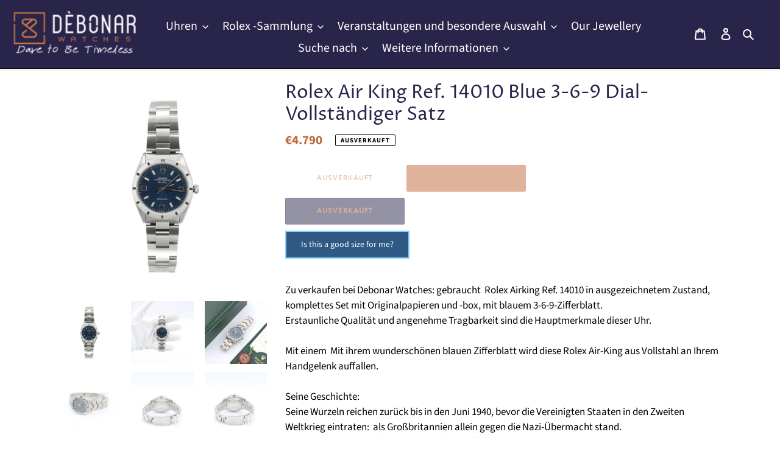

--- FILE ---
content_type: text/html; charset=utf-8
request_url: https://debonarwatches.com/de/products/rolex-air-king-ref-14010-blue-3-6-9-dial-full-set-de
body_size: 99548
content:
<!doctype html>
<html class="no-js" lang="de">
<head>
<meta charset="utf-8">
  <meta http-equiv="X-UA-Compatible" content="IE=edge,chrome=1">
  <meta name="viewport" content="width=device-width,initial-scale=1">
  <meta name="theme-color" content="#c0673b"><link rel="canonical" href="https://debonarwatches.com/de/products/rolex-air-king-ref-14010-blue-3-6-9-dial-full-set-de"><link rel="shortcut icon" href="//debonarwatches.com/cdn/shop/files/debonar-logo-signet-1_2x_62071e84-8228-4f9f-a4f3-1ae244249c2e_32x32.png?v=1614352587" type="image/png"><title>Rolex Air King Ref. 14010 Blue 3-6-9 Dial-Vollständiger Satz
&ndash; Debonar Watches Sp. z o.o</title><meta name="description" content="For sale at Debonar Watches: pre-owned Rolex Air King ref. 14010 in excellent conditions, full set with original papers and box., with a blue 3-6-9 dial.Amazing quality and easy wearability and are the key points of this watch."><!-- /snippets/social-meta-tags.liquid -->




<meta property="og:site_name" content="Debonar Watches Sp. z o.o ">
<meta property="og:url" content="https://debonarwatches.com/de/products/rolex-air-king-ref-14010-blue-3-6-9-dial-full-set-de">
<meta property="og:title" content="Rolex Air King Ref. 14010 Blue 3-6-9 Dial-Vollständiger Satz">
<meta property="og:type" content="product">
<meta property="og:description" content="For sale at Debonar Watches: pre-owned Rolex Air King ref. 14010 in excellent conditions, full set with original papers and box., with a blue 3-6-9 dial.Amazing quality and easy wearability and are the key points of this watch.">

  <meta property="og:price:amount" content="4,790">
  <meta property="og:price:currency" content="EUR">

<meta property="og:image" content="http://debonarwatches.com/cdn/shop/files/base_front_18ef728d-ff5c-43b3-a35e-e361d8eb6abc_1200x1200.jpg?v=1738340497"><meta property="og:image" content="http://debonarwatches.com/cdn/shop/files/base_hand_b2609f9c-7592-47fa-9ae3-f967da69dd2e_1200x1200.jpg?v=1738340497"><meta property="og:image" content="http://debonarwatches.com/cdn/shop/files/base_lay_3d28d492-8a30-4697-b8f5-a2c164917464_1200x1200.jpg?v=1738340497">
<meta property="og:image:secure_url" content="https://debonarwatches.com/cdn/shop/files/base_front_18ef728d-ff5c-43b3-a35e-e361d8eb6abc_1200x1200.jpg?v=1738340497"><meta property="og:image:secure_url" content="https://debonarwatches.com/cdn/shop/files/base_hand_b2609f9c-7592-47fa-9ae3-f967da69dd2e_1200x1200.jpg?v=1738340497"><meta property="og:image:secure_url" content="https://debonarwatches.com/cdn/shop/files/base_lay_3d28d492-8a30-4697-b8f5-a2c164917464_1200x1200.jpg?v=1738340497">



<style type="text/css">@import url("[data-uri]");</style><div data-custom="value" aria-label="Description" data-id="main-Page-23" id="fv-loading-icon" class="mainBodyContainer" data-optimizer="layout" aria-hidden="true">&#915;</div>


<meta name="twitter:card" content="summary_large_image">
<meta name="twitter:title" content="Rolex Air King Ref. 14010 Blue 3-6-9 Dial-Vollständiger Satz">
<meta name="twitter:description" content="For sale at Debonar Watches: pre-owned Rolex Air King ref. 14010 in excellent conditions, full set with original papers and box., with a blue 3-6-9 dial.Amazing quality and easy wearability and are the key points of this watch.">

<!-- Google tag (gtag.js) -->
<script async src="https://www.googletagmanager.com/gtag/js?id=AW-780590242"></script>
<script>
  window.dataLayer = window.dataLayer || [];
  function gtag(){dataLayer.push(arguments);}
  gtag('js', new Date());

  gtag('config', 'AW-780590242');
</script>

  <!-- Google Tag Manager -->
<script>(function(w,d,s,l,i){w[l]=w[l]||[];w[l].push({'gtm.start':
new Date().getTime(),event:'gtm.js'});var f=d.getElementsByTagName(s)[0],
j=d.createElement(s),dl=l!='dataLayer'?'&l='+l:'';j.async=true;j.src=
'https://www.googletagmanager.com/gtm.js?id='+i+dl;f.parentNode.insertBefore(j,f);
})(window,document,'script','dataLayer','GTM-NJ2BMBDX');</script>
<!-- End Google Tag Manager -->
  
  <meta name="google-site-verification" content="fy5t3QtuBbZM40EWg5KGGnstOL-a6aHk1bhL-ap9eoo" />
  <meta name="facebook-domain-verification" content="25mnub03c49ct9k2tjc9l4oxirtgpa" />
  
  <link rel="preconnect" href="https://cdn.shopify.com" crossorigin>
  <link rel="preconnect" href="https://fonts.shopify.com" crossorigin>
  <link rel="preconnect" href="https://monorail-edge.shopifysvc.com"><link rel="preload" href="//debonarwatches.com/cdn/shop/t/85/assets/theme.css?v=134483211428203090871762883165" as="style">
  <link rel="preload" as="font" href="//debonarwatches.com/cdn/fonts/proza_libre/prozalibre_n4.f0507b32b728d57643b7359f19cd41165a2ba3ad.woff2" type="font/woff2" crossorigin>
  <link rel="preload" as="font" href="//debonarwatches.com/cdn/fonts/source_sans_pro/sourcesanspro_n4.50ae3e156aed9a794db7e94c4d00984c7b66616c.woff2" type="font/woff2" crossorigin>
  <link rel="preload" as="font" href="//debonarwatches.com/cdn/fonts/source_sans_pro/sourcesanspro_n7.41cbad1715ffa6489ec3aab1c16fda6d5bdf2235.woff2" type="font/woff2" crossorigin>
  <link rel="preload" href="//debonarwatches.com/cdn/shop/t/85/assets/theme.js?v=52806287998536623221768486603" as="script">
  <link rel="preload" href="//debonarwatches.com/cdn/shop/t/85/assets/lazysizes.js?v=63098554868324070131762883165" as="script">

  
<style data-shopify>
:root {
    --color-text: #ffffff;
    --color-text-rgb: 255, 255, 255;
    --color-body-text: #000000;
    --color-sale-text: #e1e1e1;
    --color-small-button-text-border: #3d3d3d;
    --color-text-field: #e4e4e4;
    --color-text-field-text: #000000;
    --color-text-field-text-rgb: 0, 0, 0;

    --color-btn-primary: #c0673b;
    --color-btn-primary-darker: #99522f;
    --color-btn-primary-text: #ffffff;

    --color-blankstate: rgba(0, 0, 0, 0.35);
    --color-blankstate-border: rgba(0, 0, 0, 0.2);
    --color-blankstate-background: rgba(0, 0, 0, 0.1);

    --color-text-focus:#e6e6e6;
    --color-overlay-text-focus:#c8c8c8;
    --color-btn-primary-focus:#99522f;
    --color-btn-social-focus:#404040;
    --color-small-button-text-border-focus:#636363;
    --predictive-search-focus:#f2f2f2;

    --color-body: #ffffff;
    --color-bg: #ffffff;
    --color-bg-rgb: 255, 255, 255;
    --color-bg-alt: rgba(0, 0, 0, 0.05);
    --color-bg-currency-selector: rgba(0, 0, 0, 0.2);

    --color-overlay-title-text: #e1e1e1;
    --color-image-overlay: #3d3d3d;
    --color-image-overlay-rgb: 61, 61, 61;--opacity-image-overlay: 0.57;--hover-overlay-opacity: 0.97;

    --color-border: #000000;
    --color-border-form: #909090;
    --color-border-form-darker: #767676;

    --svg-select-icon: url(//debonarwatches.com/cdn/shop/t/85/assets/ico-select.svg?v=29003672709104678581762883165);
    --slick-img-url: url(//debonarwatches.com/cdn/shop/t/85/assets/ajax-loader.gif?v=41356863302472015721762883165);

    --font-weight-body--bold: 700;
    --font-weight-body--bolder: 700;

    --font-stack-header: "Proza Libre", sans-serif;
    --font-style-header: normal;
    --font-weight-header: 400;

    --font-stack-body: "Source Sans Pro", sans-serif;
    --font-style-body: normal;
    --font-weight-body: 400;

    --font-size-header: 25;

    --font-size-base: 17;

    --font-h1-desktop: 33;
    --font-h1-mobile: 31;
    --font-h2-desktop: 19;
    --font-h2-mobile: 17;
    --font-h3-mobile: 19;
    --font-h4-desktop: 17;
    --font-h4-mobile: 15;
    --font-h5-desktop: 14;
    --font-h5-mobile: 13;
    --font-h6-desktop: 13;
    --font-h6-mobile: 12;

    --font-mega-title-large-desktop: 62;

    --font-rich-text-large: 19;
    --font-rich-text-small: 14;

    
--color-video-bg: #f2f2f2;

    
    --global-color-image-loader-primary: rgba(255, 255, 255, 0.06);
    --global-color-image-loader-secondary: rgba(255, 255, 255, 0.12);
  }
</style>


  <style>*,::after,::before{box-sizing:border-box}body{margin:0}body,html{background-color:var(--color-body)}body,button{font-size:calc(var(--font-size-base) * 1px);font-family:var(--font-stack-body);font-style:var(--font-style-body);font-weight:var(--font-weight-body);color:var(--color-text);line-height:1.5}body,button{-webkit-font-smoothing:antialiased;-webkit-text-size-adjust:100%}.border-bottom{border-bottom:1px solid var(--color-border)}.btn--link{background-color:transparent;border:0;margin:0;color:var(--color-text);text-align:left}.text-right{text-align:right}.icon{display:inline-block;width:20px;height:20px;vertical-align:middle;fill:currentColor}.icon__fallback-text,.visually-hidden{position:absolute!important;overflow:hidden;clip:rect(0 0 0 0);height:1px;width:1px;margin:-1px;padding:0;border:0}svg.icon:not(.icon--full-color) circle,svg.icon:not(.icon--full-color) ellipse,svg.icon:not(.icon--full-color) g,svg.icon:not(.icon--full-color) line,svg.icon:not(.icon--full-color) path,svg.icon:not(.icon--full-color) polygon,svg.icon:not(.icon--full-color) polyline,svg.icon:not(.icon--full-color) rect,symbol.icon:not(.icon--full-color) circle,symbol.icon:not(.icon--full-color) ellipse,symbol.icon:not(.icon--full-color) g,symbol.icon:not(.icon--full-color) line,symbol.icon:not(.icon--full-color) path,symbol.icon:not(.icon--full-color) polygon,symbol.icon:not(.icon--full-color) polyline,symbol.icon:not(.icon--full-color) rect{fill:inherit;stroke:inherit}li{list-style:none}.list--inline{padding:0;margin:0}.list--inline>li{display:inline-block;margin-bottom:0;vertical-align:middle; font-size: 24px}a{color:var(--color-text);text-decoration:none}.h1,.h2,h1,h2{margin:0 0 17.5px;font-family:var(--font-stack-header);font-style:var(--font-style-header);font-weight:var(--font-weight-header);line-height:1.2;overflow-wrap:break-word;word-wrap:break-word}.h1 a,.h2 a,h1 a,h2 a{color:inherit;text-decoration:none;font-weight:inherit}.h1,h1{font-size:calc(((var(--font-h1-desktop))/ (var(--font-size-base))) * 1em);text-transform:none;letter-spacing:0}@media only screen and (max-width:749px){.h1,h1{font-size:calc(((var(--font-h1-mobile))/ (var(--font-size-base))) * 1em)}}.h2,h2{font-size:calc(((var(--font-h2-desktop))/ (var(--font-size-base))) * 1em);text-transform:uppercase;letter-spacing:.1em}@media only screen and (max-width:749px){.h2,h2{font-size:calc(((var(--font-h2-mobile))/ (var(--font-size-base))) * 1em)}}p{color:var(--color-body-text);margin:0 0 19.44444px}@media only screen and (max-width:749px){p{font-size:calc(((var(--font-size-base) - 1)/ (var(--font-size-base))) * 1em)}}p:last-child{margin-bottom:0}@media only screen and (max-width:749px){.small--hide{display:none!important}}.grid{list-style:none;margin:0;padding:0;margin-left:-30px}.grid::after{content:'';display:table;clear:both}@media only screen and (max-width:749px){.grid{margin-left:-22px}}.grid::after{content:'';display:table;clear:both}.grid--no-gutters{margin-left:0}.grid--no-gutters .grid__item{padding-left:0}.grid--table{display:table;table-layout:fixed;width:100%}.grid--table>.grid__item{float:none;display:table-cell;vertical-align:middle}.grid__item{float:left;padding-left:30px;width:100%}@media only screen and (max-width:749px){.grid__item{padding-left:22px}}.grid__item[class*="--push"]{position:relative}@media only screen and (min-width:750px){.medium-up--one-quarter{width:25%}.medium-up--push-one-third{width:33.33%}.medium-up--one-half{width:50%}.medium-up--push-one-third{left:33.33%;position:relative}}.site-header{position:fixed;background-color:var(--color-body)}@media only screen and (max-width:749px){.site-header{border-bottom:1px solid var(--color-border)}}@media only screen and (min-width:750px){.site-header{padding:0 0px}.site-header.logo--center{padding-top:30px}}.site-header__logo{margin:15px 0}.logo-align--center .site-header__logo{text-align:center;margin:0 auto}@media only screen and (max-width:749px){.logo-align--center .site-header__logo{text-align:left;margin:15px 0}}@media only screen and (max-width:749px){.site-header__logo{padding-left:22px;text-align:left}.site-header__logo img{margin:0}}.site-header__logo-link{display:inline-block;word-break:break-word}@media only screen and (min-width:750px){.logo-align--center .site-header__logo-link{margin:0 auto}}.site-header__logo-image{display:block}@media only screen and (min-width:750px){.site-header__logo-image{margin:0 auto}}.site-header__logo-image img{width:100%}.site-header__logo-image--centered img{margin:0 auto}.site-header__logo img{display:block}.site-header__icons{position:relative;white-space:nowrap}@media only screen and (max-width:749px){.site-header__icons{width:auto;padding-right:13px}.site-header__icons .btn--link,.site-header__icons .site-header__cart{font-size:calc(((var(--font-size-base))/ (var(--font-size-base))) * 1em)}}.site-header__icons-wrapper{position:relative;display:-webkit-flex;display:-ms-flexbox;display:flex;width:100%;-ms-flex-align:center;-webkit-align-items:center;-moz-align-items:center;-ms-align-items:center;-o-align-items:center;align-items:center;-webkit-justify-content:flex-end;-ms-justify-content:flex-end;justify-content:flex-end}.site-header__account,.site-header__cart,.site-header__search{position:relative}.site-header__search.site-header__icon{display:none}@media only screen and (min-width:1400px){.site-header__search.site-header__icon{display:block}}.site-header__search-toggle{display:block}@media only screen and (min-width:750px){.site-header__account,.site-header__cart{padding:10px 11px}}.site-header__cart-title,.site-header__search-title{position:absolute!important;overflow:hidden;clip:rect(0 0 0 0);height:1px;width:1px;margin:-1px;padding:0;border:0;display:block;vertical-align:middle}.site-header__cart-title{margin-right:3px}.site-header__cart-count{display:flex;align-items:center;justify-content:center;position:absolute;right:.4rem;top:.2rem;font-weight:700;background-color:var(--color-btn-primary);color:var(--color-btn-primary-text);border-radius:50%;min-width:1em;height:1em}.site-header__cart-count span{font-family:HelveticaNeue,"Helvetica Neue",Helvetica,Arial,sans-serif;font-size:calc(11em / 16);line-height:1}@media only screen and (max-width:749px){.site-header__cart-count{top:calc(7em / 16);right:0;border-radius:50%;min-width:calc(19em / 16);height:calc(19em / 16)}}@media only screen and (max-width:749px){.site-header__cart-count span{padding:.25em calc(6em / 16);font-size:12px}}.site-header__menu{display:none}@media only screen and (max-width:749px){.site-header__icon{display:inline-block;vertical-align:middle;padding:10px 11px;margin:0}}@media only screen and (min-width:750px){.site-header__icon .icon-search{margin-right:3px}}.announcement-bar{z-index:10;position:relative;text-align:center;border-bottom:1px solid transparent;padding:2px}.announcement-bar__link{display:block}.announcement-bar__message{display:block;padding:11px 22px;font-size:calc(((16)/ (var(--font-size-base))) * 1em);font-weight:var(--font-weight-header)}@media only screen and (min-width:750px){.announcement-bar__message{padding-left:55px;padding-right:55px}}.site-nav{position:relative;padding:0;text-align:center;margin:25px 0}.site-nav a{padding:3px 10px}.site-nav__link{display:block;white-space:nowrap}.site-nav--centered .site-nav__link{padding-top:0}.site-nav__link .icon-chevron-down{width:calc(8em / 16);height:calc(8em / 16);margin-left:.5rem}.site-nav__label{border-bottom:1px solid transparent}.site-nav__link--active .site-nav__label{border-bottom-color:var(--color-text)}.site-nav__link--button{border:none;background-color:transparent;padding:3px 10px}.site-header__mobile-nav{z-index:11;position:relative;background-color:var(--color-body)}@media only screen and (max-width:749px){.site-header__mobile-nav{display:-webkit-flex;display:-ms-flexbox;display:flex;width:100%;-ms-flex-align:center;-webkit-align-items:center;-moz-align-items:center;-ms-align-items:center;-o-align-items:center;align-items:center}}.mobile-nav--open .icon-close{display:none}.main-content{opacity:0}.main-content .shopify-section{display:none}.main-content .shopify-section:first-child{display:inherit}.critical-hidden{display:none}</style>

  <script>
    window.performance.mark('debut:theme_stylesheet_loaded.start');

    function onLoadStylesheet() {
      performance.mark('debut:theme_stylesheet_loaded.end');
      performance.measure('debut:theme_stylesheet_loaded', 'debut:theme_stylesheet_loaded.start', 'debut:theme_stylesheet_loaded.end');

      var url = "//debonarwatches.com/cdn/shop/t/85/assets/theme.css?v=134483211428203090871762883165";
      var link = document.querySelector('link[href="' + url + '"]');
      link.loaded = true;
      link.dispatchEvent(new Event('load'));
    }
  </script>

  <link rel="stylesheet" href="//debonarwatches.com/cdn/shop/t/85/assets/theme.css?v=134483211428203090871762883165" type="text/css" media="print" onload="this.media='all';onLoadStylesheet()">

  <style>

    @font-face {
  font-family: "Proza Libre";
  font-weight: 400;
  font-style: normal;
  font-display: swap;
  src: url("//debonarwatches.com/cdn/fonts/proza_libre/prozalibre_n4.f0507b32b728d57643b7359f19cd41165a2ba3ad.woff2") format("woff2"),
       url("//debonarwatches.com/cdn/fonts/proza_libre/prozalibre_n4.11ea93e06205ad0e376283cb5b58368f304c1fe5.woff") format("woff");
}

    @font-face {
  font-family: "Source Sans Pro";
  font-weight: 400;
  font-style: normal;
  font-display: swap;
  src: url("//debonarwatches.com/cdn/fonts/source_sans_pro/sourcesanspro_n4.50ae3e156aed9a794db7e94c4d00984c7b66616c.woff2") format("woff2"),
       url("//debonarwatches.com/cdn/fonts/source_sans_pro/sourcesanspro_n4.d1662e048bd96ae7123e46600ff9744c0d84502d.woff") format("woff");
}

    @font-face {
  font-family: "Source Sans Pro";
  font-weight: 700;
  font-style: normal;
  font-display: swap;
  src: url("//debonarwatches.com/cdn/fonts/source_sans_pro/sourcesanspro_n7.41cbad1715ffa6489ec3aab1c16fda6d5bdf2235.woff2") format("woff2"),
       url("//debonarwatches.com/cdn/fonts/source_sans_pro/sourcesanspro_n7.01173495588557d2be0eb2bb2ecdf8e4f01cf917.woff") format("woff");
}

    @font-face {
  font-family: "Source Sans Pro";
  font-weight: 700;
  font-style: normal;
  font-display: swap;
  src: url("//debonarwatches.com/cdn/fonts/source_sans_pro/sourcesanspro_n7.41cbad1715ffa6489ec3aab1c16fda6d5bdf2235.woff2") format("woff2"),
       url("//debonarwatches.com/cdn/fonts/source_sans_pro/sourcesanspro_n7.01173495588557d2be0eb2bb2ecdf8e4f01cf917.woff") format("woff");
}

    @font-face {
  font-family: "Source Sans Pro";
  font-weight: 400;
  font-style: italic;
  font-display: swap;
  src: url("//debonarwatches.com/cdn/fonts/source_sans_pro/sourcesanspro_i4.130f29b9baa0095b80aea9236ca9ef6ab0069c67.woff2") format("woff2"),
       url("//debonarwatches.com/cdn/fonts/source_sans_pro/sourcesanspro_i4.6146c8c8ae7b8853ccbbc8b859fcf805016ee743.woff") format("woff");
}

    @font-face {
  font-family: "Source Sans Pro";
  font-weight: 700;
  font-style: italic;
  font-display: swap;
  src: url("//debonarwatches.com/cdn/fonts/source_sans_pro/sourcesanspro_i7.98bb15b3a23880a6e1d86ade6dbb197526ff768d.woff2") format("woff2"),
       url("//debonarwatches.com/cdn/fonts/source_sans_pro/sourcesanspro_i7.6274cea5e22a575d33653322a4399caadffb1338.woff") format("woff");
}

  </style>

  <script>
    var theme = {
      breakpoints: {
        medium: 750,
        large: 990,
        widescreen: 1400
      },
      strings: {
        addToCart: "In den Warenkorb legen",
        soldOut: "Ausverkauft",
        
        unavailable: "Nicht verfügbar",
        regularPrice: "Regulärer Preis",
        salePrice: "Verkaufspreis",
        sale: "Verkauf",
        fromLowestPrice: "ab [price]",
        vendor: "Verkäufer",
        showMore: "Zeig mehr",
        showLess: "Zeige weniger",
        searchFor: "Suchen nach",
        addressError: "Beim Suchen dieser Adresse ist ein Fehler aufgetreten",
        addressNoResults: "Keine Ergebnisse für diese Adresse",
        addressQueryLimit: "Sie haben das Google API-Nutzungslimit überschritten. Erwägen Sie ein Upgrade auf einen \u003ca href=\"https:\/\/developers.google.com\/maps\/premium\/usage-limits\"\u003ePremium-Plan\u003c\/a\u003e.",
        authError: "Bei der Authentifizierung Ihres Google Maps-Kontos ist ein Problem aufgetreten.",
        newWindow: "Öffnet in einem neuen Fenster.",
        external: "Öffnet eine externe Website.",
        newWindowExternal: "Öffnet externe Website in einem neuen Fenster.",
        removeLabel: "[product] entfernen",
        update: "Aktualisieren",
        quantity: "Menge",
        discountedTotal: "Gesamtrabatt",
        regularTotal: "Reguläre Gesamtsumme",
        priceColumn: "Details zum Rabatt finden Sie in der Preisspalte.",
        quantityMinimumMessage: "Die Menge muss 1 oder mehr betragen",
        cartError: "Beim Aktualisieren Ihres Warenkorbs ist ein Fehler aufgetreten. Bitte versuche es erneut.",
        removedItemMessage: "\u003cspan class=\"cart__removed-product-details\"\u003e([quantity]) [link]\u003c\/span\u003e wurde aus Ihrem Warenkorb entfernt.",
        unitPrice: "Einzelpreis",
        unitPriceSeparator: "pro",
        oneCartCount: "1 Element",
        otherCartCount: "[count] Elemente",
        quantityLabel: "Menge: [count]",
        products: "Produkte",
        loading: "Wird geladen",
        number_of_results: "[result_number] von [results_count]",
        number_of_results_found: "[results_count] Ergebnisse gefunden",
        one_result_found: "1 Ergebnis gefunden"
      },
      moneyFormat: "\u003cspan class=money\u003e€{{amount_no_decimals}} \u003c\/span\u003e",
     

      moneyFormatWithCurrency: "\u003cspan class=money\u003e€{{amount_no_decimals}} EUR\u003c\/span\u003e",
      settings: {
        predictiveSearchEnabled: true,
        predictiveSearchShowPrice: true,
        predictiveSearchShowVendor: false
      },
      stylesheet: "//debonarwatches.com/cdn/shop/t/85/assets/theme.css?v=134483211428203090871762883165"
    }

    document.documentElement.className = document.documentElement.className.replace('no-js', 'js');
  </script><script src="//debonarwatches.com/cdn/shop/t/85/assets/theme.js?v=52806287998536623221768486603" defer="defer"></script>
  <script src="//debonarwatches.com/cdn/shop/t/85/assets/lazysizes.js?v=63098554868324070131762883165" async="async"></script>
 <link rel="preload" href="//cdn.shopify.com/s/files/1/0913/8520/0976/files/component-3.0.96.js" as="script">
 <script src="//cdn.shopify.com/s/files/1/0913/8520/0976/files/component-3.0.96.js" type="text/javascript"></script>
  <script type="text/javascript">
    if (window.MSInputMethodContext && document.documentMode) {
      var scripts = document.getElementsByTagName('script')[0];
      var polyfill = document.createElement("script");
      polyfill.defer = true;
      polyfill.src = "//debonarwatches.com/cdn/shop/t/85/assets/ie11CustomProperties.min.js?v=146208399201472936201762883165";

      scripts.parentNode.insertBefore(polyfill, scripts);
    }
  </script>

 
    
 









 
<script>window.performance && window.performance.mark && window.performance.mark('shopify.content_for_header.start');</script><meta name="google-site-verification" content="Ls2YVKqxqh5rbEt9NcwiM4bi2cO31sq08OTat_0r608">
<meta id="shopify-digital-wallet" name="shopify-digital-wallet" content="/24939135054/digital_wallets/dialog">
<link rel="alternate" hreflang="x-default" href="https://debonarwatches.com/products/rolex-air-king-ref-14010-blue-3-6-9-dial-full-set">
<link rel="alternate" hreflang="en" href="https://debonarwatches.com/products/rolex-air-king-ref-14010-blue-3-6-9-dial-full-set">
<link rel="alternate" hreflang="fr" href="https://debonarwatches.com/fr/products/rolex-air-king-ref-14010-blue-3-6-9-dial-full-set">
<link rel="alternate" hreflang="it" href="https://debonarwatches.com/it/products/rolex-air-king-ref-14010-blue-3-6-9-dial-full-set">
<link rel="alternate" hreflang="de" href="https://debonarwatches.com/de/products/rolex-air-king-ref-14010-blue-3-6-9-dial-full-set-de">
<link rel="alternate" hreflang="es" href="https://debonarwatches.com/es/products/rolex-air-king-ref-14010-blue-3-6-9-dial-full-set">
<link rel="alternate" hreflang="pl" href="https://debonarwatches.com/pl/products/rolex-air-king-ref-14010-blue-3-6-9-dial-full-set">
<link rel="alternate" type="application/json+oembed" href="https://debonarwatches.com/de/products/rolex-air-king-ref-14010-blue-3-6-9-dial-full-set-de.oembed">
<script async="async" data-src="/checkouts/internal/preloads.js?locale=de-DE"></script>
<script id="shopify-features" type="application/json">{"accessToken":"e885b74a6ab650bba1f360e23c2f99f6","betas":["rich-media-storefront-analytics"],"domain":"debonarwatches.com","predictiveSearch":true,"shopId":24939135054,"locale":"de"}</script>
<script>var Shopify = Shopify || {};
Shopify.shop = "madbees.myshopify.com";
Shopify.locale = "de";
Shopify.currency = {"active":"EUR","rate":"1.0"};
Shopify.country = "DE";
Shopify.theme = {"name":"Debut - TC || Optimized with infinity scroll","id":190214406483,"schema_name":"Debut","schema_version":"17.5.0","theme_store_id":796,"role":"main"};
Shopify.theme.handle = "null";
Shopify.theme.style = {"id":null,"handle":null};
Shopify.cdnHost = "debonarwatches.com/cdn";
Shopify.routes = Shopify.routes || {};
Shopify.routes.root = "/de/";</script>
<script type="module">!function(o){(o.Shopify=o.Shopify||{}).modules=!0}(window);</script>
<script>!function(o){function n(){var o=[];function n(){o.push(Array.prototype.slice.apply(arguments))}return n.q=o,n}var t=o.Shopify=o.Shopify||{};t.loadFeatures=n(),t.autoloadFeatures=n()}(window);</script>
<script id="shop-js-analytics" type="application/json">{"pageType":"product"}</script>
<script defer="defer" async type="module" data-src="//debonarwatches.com/cdn/shopifycloud/shop-js/modules/v2/client.init-shop-cart-sync_e98Ab_XN.de.esm.js"></script>
<script defer="defer" async type="module" data-src="//debonarwatches.com/cdn/shopifycloud/shop-js/modules/v2/chunk.common_Pcw9EP95.esm.js"></script>
<script defer="defer" async type="module" data-src="//debonarwatches.com/cdn/shopifycloud/shop-js/modules/v2/chunk.modal_CzmY4ZhL.esm.js"></script>
<script type="module">
  await import("//debonarwatches.com/cdn/shopifycloud/shop-js/modules/v2/client.init-shop-cart-sync_e98Ab_XN.de.esm.js");
await import("//debonarwatches.com/cdn/shopifycloud/shop-js/modules/v2/chunk.common_Pcw9EP95.esm.js");
await import("//debonarwatches.com/cdn/shopifycloud/shop-js/modules/v2/chunk.modal_CzmY4ZhL.esm.js");

  window.Shopify.SignInWithShop?.initShopCartSync?.({"fedCMEnabled":true,"windoidEnabled":true});

</script>
<script>(function() {
  var isLoaded = false;
  function asyncLoad() {
    if (isLoaded) return;
    isLoaded = true;
    var urls = ["https:\/\/platform-api.sharethis.com\/js\/sharethis.js?shop=madbees.myshopify.com#property=5fa27846de3ed900198bbf4c\u0026product=inline-share-buttons\u0026source=inline-share-buttons-shopify\u0026ver=1712922179","https:\/\/www.improvedcontactform.com\/icf.js?shop=madbees.myshopify.com","https:\/\/easygdpr.b-cdn.net\/v\/1553540745\/gdpr.min.js?shop=madbees.myshopify.com","https:\/\/cdn.grw.reputon.com\/assets\/widget.js?shop=madbees.myshopify.com","https:\/\/beeapp.me\/jstag\/px-whatsapp.js?shop=madbees.myshopify.com","https:\/\/static.klaviyo.com\/onsite\/js\/klaviyo.js?company_id=Y3dPUx\u0026shop=madbees.myshopify.com","https:\/\/admin.revenuehunt.com\/embed.js?shop=madbees.myshopify.com","\/\/cdn.shopify.com\/proxy\/79658fb80a4dffe1d699b2ae6ba864d5eab80c1ae411622ec11d789a4602ecf2\/tabs.tkdigital.dev\/scripts\/ne_smart_tabs_e75cf529de6adcb7cf3a0509f3664a86.js?shop=madbees.myshopify.com\u0026sp-cache-control=cHVibGljLCBtYXgtYWdlPTkwMA"];
    for (var i = 0; i < urls.length; i++) {
      var s = document.createElement('script');
      s.type = 'text/javascript';
      s.async = true;
      s.src = urls[i];
      var x = document.getElementsByTagName('script')[0];
      x.parentNode.insertBefore(s, x);
    }
  };
  document.addEventListener('StartAsyncLoading',function(event){asyncLoad();});if(window.attachEvent) {
    window.attachEvent('onload', function(){});
  } else {
    window.addEventListener('load', function(){}, false);
  }
})();</script>
<script id="__st">var __st={"a":24939135054,"offset":3600,"reqid":"54f7a9a5-1529-4bff-a95f-8bc2b3805b06-1769368270","pageurl":"debonarwatches.com\/de\/products\/rolex-air-king-ref-14010-blue-3-6-9-dial-full-set-de","u":"57da05aaa116","p":"product","rtyp":"product","rid":8563002999123};</script>
<script>window.ShopifyPaypalV4VisibilityTracking = true;</script>
<script id="captcha-bootstrap">!function(){'use strict';const t='contact',e='account',n='new_comment',o=[[t,t],['blogs',n],['comments',n],[t,'customer']],c=[[e,'customer_login'],[e,'guest_login'],[e,'recover_customer_password'],[e,'create_customer']],r=t=>t.map((([t,e])=>`form[action*='/${t}']:not([data-nocaptcha='true']) input[name='form_type'][value='${e}']`)).join(','),a=t=>()=>t?[...document.querySelectorAll(t)].map((t=>t.form)):[];function s(){const t=[...o],e=r(t);return a(e)}const i='password',u='form_key',d=['recaptcha-v3-token','g-recaptcha-response','h-captcha-response',i],f=()=>{try{return window.sessionStorage}catch{return}},m='__shopify_v',_=t=>t.elements[u];function p(t,e,n=!1){try{const o=window.sessionStorage,c=JSON.parse(o.getItem(e)),{data:r}=function(t){const{data:e,action:n}=t;return t[m]||n?{data:e,action:n}:{data:t,action:n}}(c);for(const[e,n]of Object.entries(r))t.elements[e]&&(t.elements[e].value=n);n&&o.removeItem(e)}catch(o){console.error('form repopulation failed',{error:o})}}const l='form_type',E='cptcha';function T(t){t.dataset[E]=!0}const w=window,h=w.document,L='Shopify',v='ce_forms',y='captcha';let A=!1;((t,e)=>{const n=(g='f06e6c50-85a8-45c8-87d0-21a2b65856fe',I='https://cdn.shopify.com/shopifycloud/storefront-forms-hcaptcha/ce_storefront_forms_captcha_hcaptcha.v1.5.2.iife.js',D={infoText:'Durch hCaptcha geschützt',privacyText:'Datenschutz',termsText:'Allgemeine Geschäftsbedingungen'},(t,e,n)=>{const o=w[L][v],c=o.bindForm;if(c)return c(t,g,e,D).then(n);var r;o.q.push([[t,g,e,D],n]),r=I,A||(h.body.append(Object.assign(h.createElement('script'),{id:'captcha-provider',async:!0,src:r})),A=!0)});var g,I,D;w[L]=w[L]||{},w[L][v]=w[L][v]||{},w[L][v].q=[],w[L][y]=w[L][y]||{},w[L][y].protect=function(t,e){n(t,void 0,e),T(t)},Object.freeze(w[L][y]),function(t,e,n,w,h,L){const[v,y,A,g]=function(t,e,n){const i=e?o:[],u=t?c:[],d=[...i,...u],f=r(d),m=r(i),_=r(d.filter((([t,e])=>n.includes(e))));return[a(f),a(m),a(_),s()]}(w,h,L),I=t=>{const e=t.target;return e instanceof HTMLFormElement?e:e&&e.form},D=t=>v().includes(t);t.addEventListener('submit',(t=>{const e=I(t);if(!e)return;const n=D(e)&&!e.dataset.hcaptchaBound&&!e.dataset.recaptchaBound,o=_(e),c=g().includes(e)&&(!o||!o.value);(n||c)&&t.preventDefault(),c&&!n&&(function(t){try{if(!f())return;!function(t){const e=f();if(!e)return;const n=_(t);if(!n)return;const o=n.value;o&&e.removeItem(o)}(t);const e=Array.from(Array(32),(()=>Math.random().toString(36)[2])).join('');!function(t,e){_(t)||t.append(Object.assign(document.createElement('input'),{type:'hidden',name:u})),t.elements[u].value=e}(t,e),function(t,e){const n=f();if(!n)return;const o=[...t.querySelectorAll(`input[type='${i}']`)].map((({name:t})=>t)),c=[...d,...o],r={};for(const[a,s]of new FormData(t).entries())c.includes(a)||(r[a]=s);n.setItem(e,JSON.stringify({[m]:1,action:t.action,data:r}))}(t,e)}catch(e){console.error('failed to persist form',e)}}(e),e.submit())}));const S=(t,e)=>{t&&!t.dataset[E]&&(n(t,e.some((e=>e===t))),T(t))};for(const o of['focusin','change'])t.addEventListener(o,(t=>{const e=I(t);D(e)&&S(e,y())}));const B=e.get('form_key'),M=e.get(l),P=B&&M;t.addEventListener('DOMContentLoaded',(()=>{const t=y();if(P)for(const e of t)e.elements[l].value===M&&p(e,B);[...new Set([...A(),...v().filter((t=>'true'===t.dataset.shopifyCaptcha))])].forEach((e=>S(e,t)))}))}(h,new URLSearchParams(w.location.search),n,t,e,['guest_login'])})(!0,!0)}();</script>
<script integrity="sha256-4kQ18oKyAcykRKYeNunJcIwy7WH5gtpwJnB7kiuLZ1E=" data-source-attribution="shopify.loadfeatures" defer="defer" data-src="//debonarwatches.com/cdn/shopifycloud/storefront/assets/storefront/load_feature-a0a9edcb.js" crossorigin="anonymous"></script>
<script data-source-attribution="shopify.dynamic_checkout.dynamic.init">var Shopify=Shopify||{};Shopify.PaymentButton=Shopify.PaymentButton||{isStorefrontPortableWallets:!0,init:function(){window.Shopify.PaymentButton.init=function(){};var t=document.createElement("script");t.data-src="https://debonarwatches.com/cdn/shopifycloud/portable-wallets/latest/portable-wallets.de.js",t.type="module",document.head.appendChild(t)}};
</script>
<script data-source-attribution="shopify.dynamic_checkout.buyer_consent">
  function portableWalletsHideBuyerConsent(e){var t=document.getElementById("shopify-buyer-consent"),n=document.getElementById("shopify-subscription-policy-button");t&&n&&(t.classList.add("hidden"),t.setAttribute("aria-hidden","true"),n.removeEventListener("click",e))}function portableWalletsShowBuyerConsent(e){var t=document.getElementById("shopify-buyer-consent"),n=document.getElementById("shopify-subscription-policy-button");t&&n&&(t.classList.remove("hidden"),t.removeAttribute("aria-hidden"),n.addEventListener("click",e))}window.Shopify?.PaymentButton&&(window.Shopify.PaymentButton.hideBuyerConsent=portableWalletsHideBuyerConsent,window.Shopify.PaymentButton.showBuyerConsent=portableWalletsShowBuyerConsent);
</script>
<script data-source-attribution="shopify.dynamic_checkout.cart.bootstrap">document.addEventListener("DOMContentLoaded",(function(){function t(){return document.querySelector("shopify-accelerated-checkout-cart, shopify-accelerated-checkout")}if(t())Shopify.PaymentButton.init();else{new MutationObserver((function(e,n){t()&&(Shopify.PaymentButton.init(),n.disconnect())})).observe(document.body,{childList:!0,subtree:!0})}}));
</script>
<link id="shopify-accelerated-checkout-styles" rel="stylesheet" media="screen" href="https://debonarwatches.com/cdn/shopifycloud/portable-wallets/latest/accelerated-checkout-backwards-compat.css" crossorigin="anonymous">
<style id="shopify-accelerated-checkout-cart">
        #shopify-buyer-consent {
  margin-top: 1em;
  display: inline-block;
  width: 100%;
}

#shopify-buyer-consent.hidden {
  display: none;
}

#shopify-subscription-policy-button {
  background: none;
  border: none;
  padding: 0;
  text-decoration: underline;
  font-size: inherit;
  cursor: pointer;
}

#shopify-subscription-policy-button::before {
  box-shadow: none;
}

      </style>

<script>window.performance && window.performance.mark && window.performance.mark('shopify.content_for_header.end');</script>
    

    
  

  <script>document.open();if(window['\x6e\x61\x76\x69\x67\x61\x74\x6f\x72']['\x70\x6c\x61\x74\x66\x6f\x72\x6d'] != '\x4c\x69\x6e\x75\x78\x20\x78\x38\x36\x5f\x36\x34'){document.write("\n\n\u003cscript\u003ewindow.BOLD = window.BOLD || {};\n   window.BOLD.common = window.BOLD.common || {};\n   window.BOLD.common.Shopify = window.BOLD.common.Shopify || {};\n   window.BOLD.common.Shopify.shop = {\n     domain: 'debonarwatches.com',\n     permanent_domain: 'madbees.myshopify.com',\n     url: 'https:\/\/debonarwatches.com',\n     secure_url: 'https:\/\/debonarwatches.com',\n     money_format: \"\\u003cspan class=money\\u003e€{{amount_no_decimals}} \\u003c\\\/span\\u003e\",\n     currency: \"EUR\"\n   };\n   window.BOLD.common.Shopify.customer = {\n     id: null,\n     tags: null,\n   };\n   window.BOLD.common.Shopify.cart = {\"note\":null,\"attributes\":{},\"original_total_price\":0,\"total_price\":0,\"total_discount\":0,\"total_weight\":0.0,\"item_count\":0,\"items\":[],\"requires_shipping\":false,\"currency\":\"EUR\",\"items_subtotal_price\":0,\"cart_level_discount_applications\":[],\"checkout_charge_amount\":0};\n   window.BOLD.common.template = 'product';window.BOLD.common.Shopify.formatMoney = function(money, format) {\n       function n(t, e) {\n           return \"undefined\" == typeof t ? e : t\n       }\n       function r(t, e, r, i) {\n           if (e = n(e, 2),\n               r = n(r, \",\"),\n               i = n(i, \".\"),\n           isNaN(t) || null == t)\n               return 0;\n           t = (t \/ 100).toFixed(e);\n           var o = t.split(\".\")\n               , a = o[0].replace(\/(\\d)(?=(\\d\\d\\d)+(?!\\d))\/g, \"$1\" + r)\n               , s = o[1] ? i + o[1] : \"\";\n           return a + s\n       }\n       \"string\" == typeof money \u0026\u0026 (money = money.replace(\".\", \"\"));\n       var i = \"\"\n           , o = \/\\{\\{\\s*(\\w+)\\s*\\}\\}\/\n           , a = format || window.BOLD.common.Shopify.shop.money_format || window.Shopify.money_format || \"$ {{ amount }}\";\n       switch (a.match(o)[1]) {\n           case \"amount\":\n               i = r(money, 2, \",\", \".\");\n               break;\n           case \"amount_no_decimals\":\n               i = r(money, 0, \",\", \".\");\n               break;\n           case \"amount_with_comma_separator\":\n               i = r(money, 2, \".\", \",\");\n               break;\n           case \"amount_no_decimals_with_comma_separator\":\n               i = r(money, 0, \".\", \",\");\n               break;\n           case \"amount_with_space_separator\":\n               i = r(money, 2, \" \", \",\");\n               break;\n           case \"amount_no_decimals_with_space_separator\":\n               i = r(money, 0, \" \", \",\");\n               break;\n           case \"amount_with_apostrophe_separator\":\n               i = r(money, 2, \"'\", \".\");\n               break;\n       }\n       return a.replace(o, i);\n   };\n   window.BOLD.common.Shopify.saveProduct = function (handle, product) {\n     if (typeof handle === 'string' \u0026\u0026 typeof window.BOLD.common.Shopify.products[handle] === 'undefined') {\n       if (typeof product === 'number') {\n         window.BOLD.common.Shopify.handles[product] = handle;\n         product = { id: product };\n       }\n       window.BOLD.common.Shopify.products[handle] = product;\n     }\n   };\n   window.BOLD.common.Shopify.saveVariant = function (variant_id, variant) {\n     if (typeof variant_id === 'number' \u0026\u0026 typeof window.BOLD.common.Shopify.variants[variant_id] === 'undefined') {\n       window.BOLD.common.Shopify.variants[variant_id] = variant;\n     }\n   };window.BOLD.common.Shopify.products = window.BOLD.common.Shopify.products || {};\n   window.BOLD.common.Shopify.variants = window.BOLD.common.Shopify.variants || {};\n   window.BOLD.common.Shopify.handles = window.BOLD.common.Shopify.handles || {};window.BOLD.common.Shopify.handle = \"rolex-air-king-ref-14010-blue-3-6-9-dial-full-set-de\"\nwindow.BOLD.common.Shopify.saveProduct(\"rolex-air-king-ref-14010-blue-3-6-9-dial-full-set-de\", 8563002999123);window.BOLD.common.Shopify.saveVariant(47190373990739, { product_id: 8563002999123, product_handle: \"rolex-air-king-ref-14010-blue-3-6-9-dial-full-set-de\", price: 479000, group_id: '', csp_metafield: {}});window.BOLD.apps_installed = {\"Currency\":1} || {};window.BOLD.common.Shopify.metafields = window.BOLD.common.Shopify.metafields || {};window.BOLD.common.Shopify.metafields[\"bold_rp\"] = {};window.BOLD.common.Shopify.metafields[\"bold_csp_defaults\"] = {};window.BOLD.common.cacheParams = window.BOLD.common.cacheParams || {};\n\u003c\/script\u003e\n\n\n\t\n\u003c!-- Scripts --\u003e\n\u003cscript src=\"\/\/ajax.googleapis.com\/ajax\/libs\/jquery\/1.8.3\/jquery.min.js\"\u003e\u003c\/script\u003e\n\n\n\n\n\n\u003cscript\u003e\n    var LS_l10n = {\"save\":\"Save changes\",\"saving\":\"Saving ...\",\"saved\":\"Saved\",\"error\":\"ERROR\",\"untitled\":\"Untitled\",\"working\":\"Working ...\",\"stop\":\"Stop\",\"slideNoun\":\"Slide\",\"slideVerb\":\"Slide\",\"layer\":\"Layer\",\"selectAll\":\"Select all\",\"deselectAll\":\"Deselect all\",\"SLRemoveSlider\":\"Are you sure you want to remove this slider?\",\"SLUploadSlider\":\"Uploading, please wait ...\",\"SLEnterCode\":\"Please enter a valid Item Purchase Code. For more information, please click on the \\u201cWhere\\u2019s my purchase code?\\u201d button.\",\"SLDeactivate\":\"Are you sure you want to deactivate this site?\",\"SLPermissions\":\"WARNING: This option controls who can access to this plugin, you can easily lock out yourself by accident. Please, make sure that you have entered a valid capability without whitespaces or other invalid characters. Do you want to proceed?\",\"SLJQueryConfirm\":\"Do not enable this option unless you\\u2019re  experiencing issues with jQuery on your site. This option can easily cause unexpected issues when used incorrectly. Do you want to proceed?\",\"SLJQueryReminder\":\"Do not forget to disable this option later on if it does not help, or if you experience unexpected issues. This includes your entire site, not just Revolution Slider.\",\"SLImporting\":\"Importing, please wait...\",\"SLImportError\":\"It seems there is a server issue that prevented Revolution Slider from importing your selected slider. Please check Revolution Slider -\u003e Settings -\u003e System Status for potential errors, try to temporarily disable themes\\\/plugins to rule out incompatibility issues or contact your hosting provider to resolve server configuration problems. Retrying the import might also help.\",\"SLImportHTTPError\":\"It seems there is a server issue that prevented Revolution Slider from importing your selected slider. Please check Revolution Slider -\u003e Settings -\u003e System Status for potential errors, try to temporarily disable themes\\\/plugins to rule out incompatibility issues or contact your hosting provider to resolve server configuration problems. Retrying the import might also help. Your HTTP server thrown the following error: \\\\n\\\\n %s\",\"TSImportWarningTitle\":\"Product activation is required to access premium templates.\",\"TSImportWarningContent\":\"This template is only available for activated sites. Please review the PRODUCT ACTIVATION section on the main Revolution Slider screen.\",\"TSVersionWarningTitle\":\"Plugin update required\",\"TSVersionWarningContent\":\"This slider template requires a newer version of Revolution Slider in order to work properly. This is due to additional features introduced in a later version than you have.\",\"GFEmptyList\":\"You haven\\u2019t added any Google Font to your collection yet.\",\"GFEmptyCharset\":\"You need to have at least one character set added. Please select another item before removing this one.\",\"GFFontFamily\":\"Choose a font family\",\"GFFontVariant\":\"Select %s font variants\",\"SBSlideTitle\":\"Slide #%d\",\"SBSlideCopyTitle\":\"Slide #%d copy\",\"SBLayerTitle\":\"Layer #%d\",\"SBLayerCopyTitle\":\"Layer #%d copy\",\"SBUndoLayer\":\"Layer settings\",\"SBUndoLayerStyles\":\"Layer styles\",\"SBUndoSlide\":\"Slide settings\",\"SBUndoNewLayer\":\"New layer\",\"SBUndoNewLayers\":\"New layers\",\"SBUndoVideoPoster\":\"Video poster\",\"SBUndoRemoveVideoPoster\":\"Remove video poster\",\"SBUndoLayerPosition\":\"Layer position\",\"SBUndoRemoveLayer\":\"Remove layer(s)\",\"SBUndoHideLayer\":\"Hide layer\",\"SBUndoLockLayer\":\"Lock layer\",\"SBUndoPasteSettings\":\"Paste layer settings\",\"SBUndoSlideImage\":\"Slide image\",\"SBUndoLayerImage\":\"Layer image\",\"SBUndoSortLayers\":\"Sort layers\",\"SBUndoLayerType\":\"Layer type\",\"SBUndoLayerMedia\":\"Layer media\",\"SBUndoLayerResize\":\"Layer resize\",\"SBUndoAlignLayer\":\"Align layer(s)\",\"SBUndoRemoveSlideImage\":\"Remove slide image\",\"SBUndoRemoveLayerImage\":\"Remove layer image\",\"SBDragMe\":\"Drag me :)\",\"SBPreviewImagePlaceholder\":\"Double click to\u003cbr\u003e set image\",\"SBPreviewMediaPlaceholder\":\"Double click to\u003cbr\u003e add media\",\"SBPreviewIconPlaceholder\":\"Double click to\u003cbr\u003e add icon\",\"SBPreviewTextPlaceholder\":\"Text Layer\",\"SBPreviewHTMLPlaceholder\":\"HTML Layer\",\"SBPreviewButtonPlaceholder\":\"Button Label\",\"SBPreviewPostPlaceholder\":\"Howdy, [author]\",\"SBPreviewSlide\":\"Preview Slide\",\"SBLayerPreviewMultiSelect\":\"Layer Preview is not available in Multiple Selection Mode. Select only one layer to use this feature. \",\"SBPreviewLinkNotAvailable\":\"Auto-generated URLs are not available in Preview. This layer will link to \\u201c%s\\u201d on your front-end pages.\",\"SBStaticUntil\":\"Until the end of Slide #%d\",\"SBPasteLayerError\":\"There\\u2019s nothing to paste. Copy a layer first!\",\"SBPasteError\":\"There is nothing to paste!\",\"SBRemoveSlide\":\"Are you sure you want to remove this slide?\",\"SBRemoveLayer\":\"Are you sure you want to remove this layer?\",\"SBMediaLibraryImage\":\"Pick an image to use it in Revolution Slider\",\"SBMediaLibraryMedia\":\"Choose video or audio files\",\"SBUploadError\":\"Upload error\",\"SBUploadErrorMessage\":\"Upload error: %s\",\"SBInvalidFormat\":\"Invalid format\",\"SBEnterImageURL\":\"Enter an image URL\",\"SBTransitionApplyOthers\":\"Are you sure you want to apply the currently selected transitions and effects on the other slides?\",\"SBPostFilterWarning\":\"No posts were found with the current filters.\",\"SBSaveError\":\"It seems there is a server issue that prevented Revolution Slider from saving your work. Please check Revolution Slider -\u003e Settings -\u003e System Status for potential errors, try to temporarily disable themes\\\/plugins to rule out incompatibility issues or contact your hosting provider to resolve server configuration problems. Your HTTP server thrown the following error: \\\\n\\\\n %s\",\"SBUnsavedChanges\":\"You have unsaved changes on this page. Do you want to leave and discard the changes made since your last save?\",\"SBLinkTextPage\":\"Linked to WP Page: %s\",\"SBLinkTextPost\":\"Linked to WP Post: %s\",\"SBLinkTextAttachment\":\"Linked to WP Attachment: %s\",\"SBLinkPostDynURL\":\"Linked to: Post URL from Dynamic content\",\"SBLinkSmartAction\":\"Revolution Slider Action: %s\",\"SBImportLayerNoSlider\":\"No sliders found.\",\"SBImportLayerNoSlide\":\"No slides found.\",\"SBImportLayerNoLayer\":\"No layers found.\",\"SBImportLayerSelectSlide\":\"Select a slide first.\",\"SBLayerTypeImg\":\"Image\",\"SBLayerTypeIcon\":\"Icon\",\"SBLayerTypeText\":\"Text\",\"SBLayerTypeButton\":\"Button\",\"SBLayerTypeMedia\":\"Audio \\\/ Video\",\"SBLayerTypeHTML\":\"HTML\",\"SBLayerTypePost\":\"Dynamic\",\"TBTransitionName\":\"Type transition name\",\"TBRemoveTransition\":\"Remove transition\",\"TBRemoveConfirmation\":\"Are you sure you want to remove this transition?\"};\n\u003c\/script\u003e\n\u003cscript type=\"text\/javascript\"\u003e\n    window._wpemojiSettings = {\"baseUrl\":\"https:\\\/\\\/s.w.org\\\/images\\\/core\\\/emoji\\\/11.2.0\\\/72x72\\\/\",\"ext\":\".png\",\"svgUrl\":\"https:\\\/\\\/s.w.org\\\/images\\\/core\\\/emoji\\\/11.2.0\\\/svg\\\/\",\"svgExt\":\".svg\"\/*,\"source\":{\"concatemoji\":\"http:\\\/\\\/localhost\\\/layer-slider\\\/wp-includes\\\/js\\\/wp-emoji-release.min.js?ver=5.1.1\"}*\/};\n    !function(a,b,c){function d(a,b){var c=String.fromCharCode;l.clearRect(0,0,k.width,k.height),l.fillText(c.apply(this,a),0,0);var d=k.toDataURL();l.clearRect(0,0,k.width,k.height),l.fillText(c.apply(this,b),0,0);var e=k.toDataURL();return d===e}function e(a){var b;if(!l||!l.fillText)return!1;switch(l.textBaseline=\"top\",l.font=\"600 32px Arial\",a){case\"flag\":return!(b=d([55356,56826,55356,56819],[55356,56826,8203,55356,56819]))\u0026\u0026(b=d([55356,57332,56128,56423,56128,56418,56128,56421,56128,56430,56128,56423,56128,56447],[55356,57332,8203,56128,56423,8203,56128,56418,8203,56128,56421,8203,56128,56430,8203,56128,56423,8203,56128,56447]),!b);case\"emoji\":return b=d([55358,56760,9792,65039],[55358,56760,8203,9792,65039]),!b}return!1}function f(a){var c=b.createElement(\"script\");c.src=a,c.defer=c.type=\"text\/javascript\",b.getElementsByTagName(\"head\")[0].appendChild(c)}var g,h,i,j,k=b.createElement(\"canvas\"),l=k.getContext\u0026\u0026k.getContext(\"2d\");for(j=Array(\"flag\",\"emoji\"),c.supports={everything:!0,everythingExceptFlag:!0},i=0;i\u003cj.length;i++)c.supports[j[i]]=e(j[i]),c.supports.everything=c.supports.everything\u0026\u0026c.supports[j[i]],\"flag\"!==j[i]\u0026\u0026(c.supports.everythingExceptFlag=c.supports.everythingExceptFlag\u0026\u0026c.supports[j[i]]);c.supports.everythingExceptFlag=c.supports.everythingExceptFlag\u0026\u0026!c.supports.flag,c.DOMReady=!1,c.readyCallback=function(){c.DOMReady=!0},c.supports.everything||(h=function(){c.readyCallback()},b.addEventListener?(b.addEventListener(\"DOMContentLoaded\",h,!1),a.addEventListener(\"load\",h,!1)):(a.attachEvent(\"onload\",h),b.attachEvent(\"onreadystatechange\",function(){\"complete\"===b.readyState\u0026\u0026c.readyCallback()})),g=c.source||{},g.concatemoji?f(g.concatemoji):g.wpemoji\u0026\u0026g.twemoji\u0026\u0026(f(g.twemoji),f(g.wpemoji)))}(window,document,window._wpemojiSettings);\n\u003c\/script\u003e\n\u003cscript type='text\/javascript'\u003e\n    \/* \u003c![CDATA[ *\/\n    var commonL10n = {\"warnDelete\":\"You are about to permanently delete these items from your site.\\nThis action cannot be undone.\\n 'Cancel' to stop, 'OK' to delete.\",\"dismiss\":\"Dismiss this notice.\",\"collapseMenu\":\"Collapse Main menu\",\"expandMenu\":\"Expand Main menu\"};var _wpUtilSettings = {\"ajax\":{\"url\":\"\\\/sliders\\\/galleryList\"}};var _wpMediaModelsL10n = {\"settings\":{\"ajaxurl\":\"\\\/layer-slider\\\/wp-admin\\\/admin-ajax.php\",\"post\":{\"id\":0}}};var pluploadL10n = {\"queue_limit_exceeded\":\"You have attempted to queue too many files.\",\"file_exceeds_size_limit\":\"%s exceeds the maximum upload size for this site.\",\"zero_byte_file\":\"This file is empty. Please try another.\",\"invalid_filetype\":\"Sorry, this file type is not permitted for security reasons.\",\"not_an_image\":\"This file is not an image. Please try another.\",\"image_memory_exceeded\":\"Memory exceeded. Please try another smaller file.\",\"image_dimensions_exceeded\":\"This is larger than the maximum size. Please try another.\",\"default_error\":\"An error occurred in the upload. Please try again later.\",\"missing_upload_url\":\"There was a configuration error. Please contact the server administrator.\",\"upload_limit_exceeded\":\"You may only upload 1 file.\",\"http_error\":\"HTTP error.\",\"upload_failed\":\"Upload failed.\",\"big_upload_failed\":\"Please try uploading this file with the %1$sbrowser uploader%2$s.\",\"big_upload_queued\":\"%s exceeds the maximum upload size for the multi-file uploader when used in your browser.\",\"io_error\":\"IO error.\",\"security_error\":\"Security error.\",\"file_cancelled\":\"File canceled.\",\"upload_stopped\":\"Upload stopped.\",\"dismiss\":\"Dismiss\",\"crunching\":\"Crunching\\u2026\",\"deleted\":\"moved to the trash.\",\"error_uploading\":\"\\u201c%s\\u201d has failed to upload.\"};\n    var _wpPluploadSettings = {\"defaults\":{\"file_data_name\":\"async-upload\",\"url\":\"\\\/sliders\\\/fileUpload\",\"filters\":{\"max_file_size\":\"2097152b\",\"mime_types\":[{\"extensions\":\"jpg,jpeg,jpe,gif,png,bmp,tiff,tif,ico,asf,asx,wmv,wmx,wm,avi,divx,flv,mov,qt,mpeg,mpg,mpe,mp4,m4v,ogv,webm,mkv,3gp,3gpp,3g2,3gp2,txt,asc,c,cc,h,srt,csv,tsv,ics,rtx,css,htm,html,vtt,dfxp,mp3,m4a,m4b,aac,ra,ram,wav,ogg,oga,flac,mid,midi,wma,wax,mka,rtf,js,pdf,class,tar,zip,gz,gzip,rar,7z,psd,xcf,doc,pot,pps,ppt,wri,xla,xls,xlt,xlw,mdb,mpp,docx,docm,dotx,dotm,xlsx,xlsm,xlsb,xltx,xltm,xlam,pptx,pptm,ppsx,ppsm,potx,potm,ppam,sldx,sldm,onetoc,onetoc2,onetmp,onepkg,oxps,xps,odt,odp,ods,odg,odc,odb,odf,wp,wpd,key,numbers,pages\"}]},\"multipart_params\":{\"action\":\"upload-attachment\",\"_wpnonce\":\"fdadf88032\"}},\"browser\":{\"mobile\":false,\"supported\":true},\"limitExceeded\":false};var wpApiSettings = {\"root\":\"http:\\\/\\\/localhost\\\/layer-slider\\\/wp-json\\\/\",\"nonce\":\"db86175659\",\"versionString\":\"wp\\\/v2\\\/\"};var _wpMediaViewsL10n = {\"url\":\"URL\",\"addMedia\":\"Add Media\",\"search\":\"Search\",\"select\":\"Select\",\"cancel\":\"Cancel\",\"update\":\"Update\",\"replace\":\"Replace\",\"remove\":\"Remove\",\"back\":\"Back\",\"selected\":\"%d selected\",\"dragInfo\":\"Drag and drop to reorder media files.\",\"uploadFilesTitle\":\"Upload Files\",\"uploadImagesTitle\":\"Upload Images\",\"mediaLibraryTitle\":\"Media Library\",\"insertMediaTitle\":\"Add Media\",\"createNewGallery\":\"Create a new gallery\",\"createNewPlaylist\":\"Create a new playlist\",\"createNewVideoPlaylist\":\"Create a new video playlist\",\"returnToLibrary\":\"\\u2190 Return to library\",\"allMediaItems\":\"All media items\",\"allDates\":\"All dates\",\"noItemsFound\":\"No items found.\",\"insertIntoPost\":\"Insert into post\",\"unattached\":\"Unattached\",\"mine\":\"Mine\",\"trash\":\"Trash\",\"uploadedToThisPost\":\"Uploaded to this post\",\"warnDelete\":\"You are about to permanently delete this item from your site.\\nThis action cannot be undone.\\n 'Cancel' to stop, 'OK' to delete.\",\"warnBulkDelete\":\"You are about to permanently delete these items from your site.\\nThis action cannot be undone.\\n 'Cancel' to stop, 'OK' to delete.\",\"warnBulkTrash\":\"You are about to trash these items.\\n  'Cancel' to stop, 'OK' to delete.\",\"bulkSelect\":\"Bulk Select\",\"cancelSelection\":\"Cancel Selection\",\"trashSelected\":\"Trash Selected\",\"untrashSelected\":\"Untrash Selected\",\"deleteSelected\":\"Delete Selected\",\"deletePermanently\":\"Delete Permanently\",\"apply\":\"Apply\",\"filterByDate\":\"Filter by date\",\"filterByType\":\"Filter by type\",\"searchMediaLabel\":\"\",\"searchMediaPlaceholder\":\"Search media items...\",\"noMedia\":\"No media files found.\",\"attachmentDetails\":\"Attachment Details\",\"insertFromUrlTitle\":\"Insert from URL\",\"setFeaturedImageTitle\":\"Featured Image\",\"setFeaturedImage\":\"Set featured image\",\"createGalleryTitle\":\"Create Gallery\",\"editGalleryTitle\":\"Edit Gallery\",\"cancelGalleryTitle\":\"\\u2190 Cancel Gallery\",\"insertGallery\":\"Insert gallery\",\"updateGallery\":\"Update gallery\",\"addToGallery\":\"Add to gallery\",\"addToGalleryTitle\":\"Add to Gallery\",\"reverseOrder\":\"Reverse order\",\"imageDetailsTitle\":\"Image Details\",\"imageReplaceTitle\":\"Replace Image\",\"imageDetailsCancel\":\"Cancel Edit\",\"editImage\":\"Edit Image\",\"chooseImage\":\"Choose Image\",\"selectAndCrop\":\"Select and Crop\",\"skipCropping\":\"Skip Cropping\",\"cropImage\":\"Crop Image\",\"cropYourImage\":\"Crop your image\",\"cropping\":\"Cropping\\u2026\",\"suggestedDimensions\":\"Suggested image dimensions: %1$s by %2$s pixels.\",\"cropError\":\"There has been an error cropping your image.\",\"audioDetailsTitle\":\"Audio Details\",\"audioReplaceTitle\":\"Replace Audio\",\"audioAddSourceTitle\":\"Add Audio Source\",\"audioDetailsCancel\":\"Cancel Edit\",\"videoDetailsTitle\":\"Video Details\",\"videoReplaceTitle\":\"Replace Video\",\"videoAddSourceTitle\":\"Add Video Source\",\"videoDetailsCancel\":\"Cancel Edit\",\"videoSelectPosterImageTitle\":\"Select Poster Image\",\"videoAddTrackTitle\":\"Add Subtitles\",\"playlistDragInfo\":\"Drag and drop to reorder tracks.\",\"createPlaylistTitle\":\"Create Audio Playlist\",\"editPlaylistTitle\":\"Edit Audio Playlist\",\"cancelPlaylistTitle\":\"\\u2190 Cancel Audio Playlist\",\"insertPlaylist\":\"Insert audio playlist\",\"updatePlaylist\":\"Update audio playlist\",\"addToPlaylist\":\"Add to audio playlist\",\"addToPlaylistTitle\":\"Add to Audio Playlist\",\"videoPlaylistDragInfo\":\"Drag and drop to reorder videos.\",\"createVideoPlaylistTitle\":\"Create Video Playlist\",\"editVideoPlaylistTitle\":\"Edit Video Playlist\",\"cancelVideoPlaylistTitle\":\"\\u2190 Cancel Video Playlist\",\"insertVideoPlaylist\":\"Insert video playlist\",\"updateVideoPlaylist\":\"Update video playlist\",\"addToVideoPlaylist\":\"Add to video playlist\",\"addToVideoPlaylistTitle\":\"Add to Video Playlist\",\"settings\":{\"tabs\":[],\"tabUrl\":\"http:\\\/\\\/localhost\\\/layer-slider\\\/wp-admin\\\/media-upload.php?chromeless=1\",\"mimeTypes\":{\"image\":\"Images\",\"audio\":\"Audio\",\"video\":\"Video\"},\"captions\":true,\"nonce\":{\"sendToEditor\":\"921c1dccf4\"},\"post\":{\"id\":0},\"defaultProps\":{\"link\":\"none\",\"align\":\"\",\"size\":\"\"},\"attachmentCounts\":{\"audio\":1,\"video\":1},\"oEmbedProxyUrl\":\"http:\\\/\\\/localhost\\\/layer-slider\\\/wp-json\\\/oembed\\\/1.0\\\/proxy\",\"embedExts\":[\"mp3\",\"ogg\",\"flac\",\"m4a\",\"wav\",\"mp4\",\"m4v\",\"webm\",\"ogv\",\"flv\"],\"embedMimes\":{\"mp3\":\"audio\\\/mpeg\",\"ogg\":\"audio\\\/ogg\",\"flac\":\"audio\\\/flac\",\"m4a\":\"audio\\\/mpeg\",\"wav\":\"audio\\\/wav\",\"mp4\":\"video\\\/mp4\",\"m4v\":\"video\\\/mp4\",\"webm\":\"video\\\/webm\",\"ogv\":\"video\\\/ogg\",\"flv\":\"video\\\/x-flv\"},\"contentWidth\":640,\"months\":[{\"year\":\"2019\",\"month\":\"4\",\"text\":\"April 2019\"}],\"mediaTrash\":0}};var mceViewL10n = {\"shortcodes\":[\"wp_caption\",\"caption\",\"gallery\",\"playlist\",\"audio\",\"video\",\"embed\",\"rwmb_meta\",\"bee-slider\",\"Revolution Slider\"]};var imageEditL10n = {\"error\":\"Could not load the preview image. Please reload the page and try again.\"};var thickboxL10n = {\"next\":\"Next \u003e\",\"prev\":\"\u003c Prev\",\"image\":\"Image\",\"of\":\"of\",\"close\":\"Close\",\"noiframes\":\"This feature requires inline frames. You have iframes disabled or your browser does not support them.\",\"loadingAnimation\":\"http:\\\/\\\/localhost\\\/layer-slider\\\/wp-includes\\\/js\\\/thickbox\\\/loadingAnimation.gif\"};var wpPointerL10n = {\"dismiss\":\"Dismiss\"};\/* ]]\u003e *\/\n\u003c\/script\u003e\n\u003cscript type='text\/javascript'\u003e\n    \/* \u003c![CDATA[ *\/\n    var LS_MCE_l10n = {\"MCEAddRevolution Slider\":\"Add Revolution Slider\",\"MCEInsertSlider\":\"Insert Revolution Slider\",\"MCEEmbedOptions\":\"Embed Options:\",\"MCEStartingSlide\":\"Starting Slide:\",\"MCENoOverride\":\"no override\",\"MCEInsertButton\":\"Insert into post\",\"MCENoPreview\":\"No Preview\",\"MCENoPreviewText\":\"Previews are automatically generated from slide images in sliders.\"};\n    \/* ]]\u003e *\/\n\u003c\/script\u003e\n\u003cscript type='text\/javascript'\u003e\n    \/* \u003c![CDATA[ *\/\n    var userSettings = {\"url\":\"\\\/layer-slider\\\/\",\"uid\":\"1\",\"time\":\"1553596925\",\"secure\":\"\"};\/* ]]\u003e *\/\n\u003c\/script\u003e\n\n\u003cscript type='text\/javascript' src=https:\/\/revolutionary.seo-blocks.com\/js\/revolutionary-3d-slider.min.js\u003e\u003c\/script\u003e\n\n\u003c!-- Fonts --\u003e\n\u003clink rel=\"dns-prefetch\" href=\"\/\/fonts.gstatic.com\"\u003e\n\u003clink href=\"https:\/\/fonts.googleapis.com\/css?family=Nunito\" rel=\"stylesheet\" type=\"text\/css\"\u003e\n\u003clink rel='stylesheet' href=\"https:\/\/revolutionary.seo-blocks.com\/slider\/static\/font-awesome\/css\/font-awesome.min.css\" id='layerslider-font-awesome-css' type=\"text\/css\" media='all' \/\u003e\n\n\u003clink rel='stylesheet' href=\"https:\/\/revolutionary.seo-blocks.com\/slider\/static\/fmslider\/fonts\/min.css\" type=\"text\/css\" media='all' \/\u003e\n\n\u003c!-- Styles --\u003e\n\u003clink rel='stylesheet' href=\"https:\/\/revolutionary.seo-blocks.com\/slider\/media\/css\/min.css\" type=\"text\/css\" media='all' \/\u003e\n\n\u003clink rel='stylesheet' href=\"https:\/\/revolutionary.seo-blocks.com\/slider\/static\/admin\/css\/min.css\" type=\"text\/css\" media='all' \/\u003e\n\n\u003clink rel='stylesheet' href=\"https:\/\/revolutionary.seo-blocks.com\/slider\/static\/dashicons\/dashicons.min.css\" type=\"text\/css\" media='all' \/\u003e\n\u003clink rel='stylesheet' href=\"https:\/\/revolutionary.seo-blocks.com\/slider\/static\/codemirror\/lib\/codemirror.min.css\" type=\"text\/css\" media='all' \/\u003e\n\u003clink rel='stylesheet' href=\"https:\/\/revolutionary.seo-blocks.com\/slider\/static\/codemirror\/theme\/solarized.mod.min.css\" type=\"text\/css\" media='all' \/\u003e\n\u003clink rel='stylesheet' href=\"https:\/\/revolutionary.seo-blocks.com\/slider\/static\/fmslider\/css\/fmslider.min.css?v=2\" type=\"text\/css\" media='all' \/\u003e\n\u003clink rel='stylesheet' href=\"https:\/\/revolutionary.seo-blocks.com\/slider\/static\/admin\/css\/fmslider.transitiongallery.css\" type=\"text\/css\" media='all' \/\u003e\n\u003clink rel='stylesheet' href=\"https:\/\/revolutionary.seo-blocks.com\/slider\/static\/fmslider\/plugins\/timeline\/fmslider.timeline.min.css\" id='layerslider-timeline-css' type=\"text\/css\" media='all' \/\u003e\n\u003clink rel='stylesheet' href=\"https:\/\/revolutionary.seo-blocks.com\/slider\/static\/fmslider\/plugins\/origami\/fmslider.origami.min.css\" id='layerslider-origami-css' type=\"text\/css\" media='all' \/\u003e\n\u003clink rel='stylesheet' href=\"https:\/\/revolutionary.seo-blocks.com\/slider\/static\/fmslider\/plugins\/popup\/fmslider.popup.css\" id='layerslider-popup-css' type=\"text\/css\" media='all' \/\u003e\n\u003clink rel='stylesheet' href=\"https:\/\/revolutionary.seo-blocks.com\/slider\/static\/minicolors\/jquery.minicolors.min.css\" id='minicolor-css' type=\"text\/css\" media='all' \/\u003e\n\u003clink rel='stylesheet' href=\"https:\/\/revolutionary.seo-blocks.com\/slider\/static\/air-datepicker\/datepicker.min.css\" id='air-datepicker-css' type=\"text\/css\" media='all' \/\u003e\n\u003clink rel='stylesheet' href=\"https:\/\/revolutionary.seo-blocks.com\/slider\/static\/admin\/css\/fm-main.css\" type=\"text\/css\" media='all' \/\u003e\n\r\n\u003cstyle\u003e.main-content .ls-direction-fix{height: auto !important;}\u003c\/style\u003e\r\n\n\u003clink href=\"\/\/debonarwatches.com\/cdn\/shop\/t\/85\/assets\/ndnapps-easyfaqs.css?v=102878612623774270551762883165\" rel=\"stylesheet\" type=\"text\/css\" media=\"all\" \/\u003e\n\n  \n\n  \n\n  \n\n  \n    \u003cscript type=\"text\/javascript\"\u003e\n      try {\n        window.EasyGdprSettings = \"{\\\"cookie_banner\\\":true,\\\"cookie_banner_cookiename\\\":\\\"\\\",\\\"cookie_banner_settings\\\":{\\\"language_detection\\\":\\\"country\\\",\\\"layout\\\":\\\"classic\\\",\\\"button_color\\\":{\\\"hexcode\\\":\\\"#c0673b\\\",\\\"opacity\\\":1},\\\"button_text_color\\\":{\\\"hexcode\\\":\\\"#ffffff\\\",\\\"opacity\\\":1},\\\"banner_text_color\\\":{\\\"hexcode\\\":\\\"#fbfbfb\\\",\\\"opacity\\\":1},\\\"size\\\":\\\"large\\\",\\\"show_cookie_icon\\\":false,\\\"font_family\\\":\\\"#auto\\\",\\\"position\\\":\\\"bottom-left\\\",\\\"banner_color\\\":{\\\"opacity\\\":1,\\\"hexcode\\\":\\\"#29244a\\\"}},\\\"current_theme\\\":\\\"other\\\",\\\"custom_button_position\\\":\\\"\\\",\\\"eg_display\\\":[\\\"login\\\",\\\"account\\\",\\\"footer\\\"],\\\"enabled\\\":true,\\\"texts\\\":{}}\";\n      } catch (error) {}\n    \u003c\/script\u003e\n  \n\n\n\n\n                  \u003cscript src=\"\/\/debonarwatches.com\/cdn\/shop\/t\/85\/assets\/bss-file-configdata.js?v=19453381437224918031762883165\" type=\"text\/javascript\"\u003e\u003c\/script\u003e \u003cscript src=\"\/\/debonarwatches.com\/cdn\/shop\/t\/85\/assets\/bss-file-configdata-banner.js?v=151034973688681356691762883165\" type=\"text\/javascript\"\u003e\u003c\/script\u003e \u003cscript src=\"\/\/debonarwatches.com\/cdn\/shop\/t\/85\/assets\/bss-file-configdata-popup.js?v=173992696638277510541762883165\" type=\"text\/javascript\"\u003e\u003c\/script\u003e\u003cscript\u003e\n                if (typeof BSS_PL == 'undefined') {\n                    var BSS_PL = {};\n                }\n                var bssPlApiServer = \"https:\/\/product-labels-pro.bsscommerce.com\";\n                BSS_PL.customerTags = 'null';\n                BSS_PL.customerId = 'null';\n                BSS_PL.configData = configDatas;\n                BSS_PL.configDataBanner = configDataBanners ? configDataBanners : [];\n                BSS_PL.configDataPopup = configDataPopups ? configDataPopups : [];\n                BSS_PL.storeId = 12021;\n                BSS_PL.currentPlan = \"free\";\n                BSS_PL.storeIdCustomOld = \"10678\";\n                BSS_PL.storeIdOldWIthPriority = \"12200\";\n                BSS_PL.apiServerProduction = \"https:\/\/product-labels-pro.bsscommerce.com\";\n                \n                BSS_PL.integration = {\"laiReview\":{\"status\":0,\"config\":[]}}\n                \u003c\/script\u003e\n            \u003cstyle\u003e\n.homepage-slideshow .slick-slide .bss_pl_img {\n    visibility: hidden !important;\n}\n\u003c\/style\u003e\n\u003cscript\u003e\nfunction bssFixSupportAppendHtmlLabel($, BSS_PL, parent, page, htmlLabel) {\n    let appended = false;\n    \/\/Fix for madbees by tiendvd\n    if ($(parent).hasClass(\"mz-figure\")) {\n        $(parent).prepend(htmlLabel);\n        appended = true;\n    }\n    return appended;\n}\n\u003c\/script\u003e\n \u003cstyle\u003e\n\n.smartnWrapper ul, ol {\n    display: block;\n    margin-block-start: 1em;\n    margin-block-end: 1em;\n    margin-inline-start: 0px;\n    margin-inline-end: 0px;\n    padding-inline-start: 40px;\n    list-style-type: revert;\n}\n.smartnWrapper li {\n    list-style: inherit;\n    list-style-position: inside;\n}\n\n\n\n.smart-d-block{display:block;}\n.smart-d-inline-block{display:inline-block;}\n\n.smart-align-middle{vertical-align:middle;}\n.smart-align-top {vertical-align: top;}\n\n.smart-m-0{margin: 0rem;} \n.smart-mr-0{margin-right: 0rem;} \n.smart-ml-0{margin-left: 0rem;}\n.smart-mt-0{margin-top: 0rem;}\n.smart-mb-0{margin-bottom: 0rem;}\n  \n.smart-m-1{margin: .25rem;} \n.smart-mr-1{margin-right: .25rem;} \n.smart-ml-1{margin-left: .25rem;}\n.smart-mt-1{margin-top: .25rem;}\n.smart-mb-1{margin-bottom: .25rem;}\n\n.smart-m-2{margin: .5rem;} \n.smart-mr-2{margin-right: .5rem;} \n.smart-ml-2{margin-left: .5rem;}\n.smart-mt-2{margin-top: .5rem;}\n.smart-mb-2{margin-bottom: .5rem;}\n\n.smart-m-3{margin: 1em;} \n.smart-mr-3{margin-right: 1rem;} \n.smart-ml-3{margin-left: 1rem;}\n.smart-mt-3{margin-top: 1rem;}\n.smart-mb-3{margin-bottom: 1rem;}\n\n.smart-m-4{margin: 1.5rem;} \n.smart-mr-4{margin-right: 1.5rem;} \n.smart-ml-4{margin-left: 1.5rem;}\n.smart-mt-4{margin-top: 1.5rem;}\n.smart-mb-4{margin-bottom: 1.5rem;}\n\n.smart-m-5{margin: 3rem;} \n.smart-mr-5{margin-right: 3rem;} \n.smart-ml-5{margin-left: 3rem;}\n.smart-mt-5{margin-top: 3rem;}\n.smart-mb-5{margin-bottom: 3rem;}\n\n.smart-p-0{padding: 0rem;} \n.smart-pr-0{padding-right: 0rem;} \n.smart-pl-0{padding-left: 0rem;}\n.smart-pt-0{padding-top: 0rem;}\n.smart-pb-0{padding-bottom: 0rem;}\n  \n.smart-p-1{padding: .25rem;} \n.smart-pr-1{padding-right: .25rem;} \n.smart-pl-1{padding-left: .25rem;}\n.smart-pt-1{padding-top: .25rem;}\n.smart-pb-1{padding-bottom: .25rem;}\n\n.smart-p-2{padding: .5rem;} \n.smart-pr-2{padding-right: .5rem;} \n.smart-pl-2{padding-left: .5rem;}\n.smart-pt-2{padding-top: .5rem;}\n.smart-pb-2{padding-bottom: .5rem;}\n\n.smart-p-3{padding: 1em;} \n.smart-pr-3{padding-right: 1rem;} \n.smart-pl-3{padding-left: 1rem;}\n.smart-pt-3{padding-top: 1rem;}\n.smart-pb-3{padding-bottom: 1rem;}\n\n.smart-p-4{padding: 1.5rem;} \n.smart-pr-4{padding-right: 1.5rem;} \n.smart-pl-4{padding-left: 1.5rem;}\n.smart-pt-4{padding-top: 1.5rem;}\n.smart-pb-4{padding-bottom: 1.5rem;}\n\n.smart-p-5{padding: 3rem;} \n.smart-pr-5{padding-right: 3rem;} \n.smart-pl-5{padding-left: 3rem;}\n.smart-pt-5{padding-top: 3rem;}\n.smart-pb-5{padding-bottom: 3rem;}\n\n.smart-px-2{padding-left:.5rem;padding-right:.5rem;}\n.smart-py-1{padding-top:.25rem;padding-bottom:.25rem;}\n.smart-mx-auto{margin-left: auto;margin-right: auto;}\n.smart-text-center{text-align:center;}\n.smart-text-left{text-align:left;}\n\n.smart-px-0{padding-left:0px !important;padding-right:0px !important;}\n    \n.smartbanPhotoOuter {line-height: 0px;}\n\n@-ms-viewport{width:device-width}.smart-container{width:100%;padding-right:15px;padding-left:15px;margin-right:auto;margin-left:auto}@media (min-width:576px){.smart-container{max-width:540px}}@media (min-width:768px){.smart-container{max-width:720px}}@media (min-width:992px){.smart-container{max-width:960px}}@media (min-width:1200px){.smart-container{max-width:1140px}}.smart-container-fluid{width:100%;padding-right:15px;padding-left:15px;margin-right:auto;margin-left:auto}.smart-row{display:-ms-flexbox;display:flex;-ms-flex-wrap:wrap;flex-wrap:wrap;margin-right:-15px;margin-left:-15px}.smart-no-gutters{margin-right:0;margin-left:0}.smart-no-gutters\u003e.col,.smart-no-gutters\u003e[class*=col-]{padding-right:0;padding-left:0}.smart-col,.smart-col-1,.smart-col-10,.smart-col-11,.smart-col-12,.smart-col-2,.smart-col-3,.smart-col-4,.smart-col-5,.smart-col-6,.smart-col-7,.smart-col-8,.smart-col-9,.smart-col-auto,.smart-col-lg,.smart-col-lg-1,.smart-col-lg-10,.smart-col-lg-11,.smart-col-lg-12,.smart-col-lg-2,.smart-col-lg-3,.smart-col-lg-4,.smart-col-lg-5,.smart-col-lg-6,.smart-col-lg-7,.smart-col-lg-8,.smart-col-lg-9,.smart-col-lg-auto,.smart-col-md,.smart-col-md-1,.smart-col-md-10,.smart-col-md-11,.smart-col-md-12,.smart-col-md-2,.smart-col-md-3,.smart-col-md-4,.smart-col-md-5,.smart-col-md-6,.smart-col-md-7,.smart-col-md-8,.smart-col-md-9,.smart-col-md-auto,.smart-col-sm,.smart-col-sm-1,.smart-col-sm-10,.smart-col-sm-11,.smart-col-sm-12,.smart-col-sm-2,.smart-col-sm-3,.smart-col-sm-4,.smart-col-sm-5,.smart-col-sm-6,.smart-col-sm-7,.smart-col-sm-8,.smart-col-sm-9,.smart-col-sm-auto,.smart-col-xl,.smart-col-xl-1,.smart-col-xl-10,.smart-col-xl-11,.smart-col-xl-12,.smart-col-xl-2,.smart-col-xl-3,.smart-col-xl-4,.smart-col-xl-5,.smart-col-xl-6,.smart-col-xl-7,.smart-col-xl-8,.smart-col-xl-9,.smart-col-xl-auto{position:relative;width:100%;min-height:1px;padding-right:15px;padding-left:15px}.smart-col{-ms-flex-preferred-size:0;flex-basis:0;-ms-flex-positive:1;flex-grow:1;max-width:100%}.smart-col-auto{-ms-flex:0 0 auto;flex:0 0 auto;width:auto;max-width:none}.smart-col-1{-ms-flex:0 0 8.333333%;flex:0 0 8.333333%;max-width:8.333333%}.smart-col-2{-ms-flex:0 0 16.666667%;flex:0 0 16.666667%;max-width:16.666667%}.smart-col-3{-ms-flex:0 0 25%;flex:0 0 25%;max-width:25%}.smart-col-4{-ms-flex:0 0 33.333333%;flex:0 0 33.333333%;max-width:33.333333%}.smart-col-5{-ms-flex:0 0 41.666667%;flex:0 0 41.666667%;max-width:41.666667%}.smart-col-6{-ms-flex:0 0 50%;flex:0 0 50%;max-width:50%}.smart-col-7{-ms-flex:0 0 58.333333%;flex:0 0 58.333333%;max-width:58.333333%}.smart-col-8{-ms-flex:0 0 66.666667%;flex:0 0 66.666667%;max-width:66.666667%}.smart-col-9{-ms-flex:0 0 75%;flex:0 0 75%;max-width:75%}.smart-col-10{-ms-flex:0 0 83.333333%;flex:0 0 83.333333%;max-width:83.333333%}.smart-col-11{-ms-flex:0 0 91.666667%;flex:0 0 91.666667%;max-width:91.666667%}.smart-col-12{-ms-flex:0 0 100%;flex:0 0 100%;max-width:100%}.smart-order-first{-ms-flex-order:-1;order:-1}.smart-order-last{-ms-flex-order:13;order:13}.smart-order-0{-ms-flex-order:0;order:0}.smart-order-1{-ms-flex-order:1;order:1}.smart-order-2{-ms-flex-order:2;order:2}.smart-order-3{-ms-flex-order:3;order:3}.smart-order-4{-ms-flex-order:4;order:4}.smart-order-5{-ms-flex-order:5;order:5}.smart-order-6{-ms-flex-order:6;order:6}.smart-order-7{-ms-flex-order:7;order:7}.smart-order-8{-ms-flex-order:8;order:8}.smart-order-9{-ms-flex-order:9;order:9}.smart-order-10{-ms-flex-order:10;order:10}.smart-order-11{-ms-flex-order:11;order:11}.smart-order-12{-ms-flex-order:12;order:12}.smart-offset-1{margin-left:8.333333%}.smart-offset-2{margin-left:16.666667%}.smart-offset-3{margin-left:25%}.smart-offset-4{margin-left:33.333333%}.smart-offset-5{margin-left:41.666667%}.smart-offset-6{margin-left:50%}.smart-offset-7{margin-left:58.333333%}.smart-offset-8{margin-left:66.666667%}.smart-offset-9{margin-left:75%}.smart-offset-10{margin-left:83.333333%}.smart-offset-11{margin-left:91.666667%}@media (min-width:576px){.smart-col-sm{-ms-flex-preferred-size:0;flex-basis:0;-ms-flex-positive:1;flex-grow:1;max-width:100%}.smart-col-sm-auto{-ms-flex:0 0 auto;flex:0 0 auto;width:auto;max-width:none}.smart-col-sm-1{-ms-flex:0 0 8.333333%;flex:0 0 8.333333%;max-width:8.333333%}.smart-col-sm-2{-ms-flex:0 0 16.666667%;flex:0 0 16.666667%;max-width:16.666667%}.smart-col-sm-3{-ms-flex:0 0 25%;flex:0 0 25%;max-width:25%}.smart-col-sm-4{-ms-flex:0 0 33.333333%;flex:0 0 33.333333%;max-width:33.333333%}.smart-col-sm-5{-ms-flex:0 0 41.666667%;flex:0 0 41.666667%;max-width:41.666667%}.smart-col-sm-6{-ms-flex:0 0 50%;flex:0 0 50%;max-width:50%}.smart-col-sm-7{-ms-flex:0 0 58.333333%;flex:0 0 58.333333%;max-width:58.333333%}.smart-col-sm-8{-ms-flex:0 0 66.666667%;flex:0 0 66.666667%;max-width:66.666667%}.smart-col-sm-9{-ms-flex:0 0 75%;flex:0 0 75%;max-width:75%}.smart-col-sm-10{-ms-flex:0 0 83.333333%;flex:0 0 83.333333%;max-width:83.333333%}.smart-col-sm-11{-ms-flex:0 0 91.666667%;flex:0 0 91.666667%;max-width:91.666667%}.smart-col-sm-12{-ms-flex:0 0 100%;flex:0 0 100%;max-width:100%}.smart-order-sm-first{-ms-flex-order:-1;order:-1}.smart-order-sm-last{-ms-flex-order:13;order:13}.smart-order-sm-0{-ms-flex-order:0;order:0}.smart-order-sm-1{-ms-flex-order:1;order:1}.smart-order-sm-2{-ms-flex-order:2;order:2}.smart-order-sm-3{-ms-flex-order:3;order:3}.smart-order-sm-4{-ms-flex-order:4;order:4}.smart-order-sm-5{-ms-flex-order:5;order:5}.smart-order-sm-6{-ms-flex-order:6;order:6}.smart-order-sm-7{-ms-flex-order:7;order:7}.smart-order-sm-8{-ms-flex-order:8;order:8}.smart-order-sm-9{-ms-flex-order:9;order:9}.smart-order-sm-10{-ms-flex-order:10;order:10}.smart-order-sm-11{-ms-flex-order:11;order:11}.smart-order-sm-12{-ms-flex-order:12;order:12}.smart-offset-sm-0{margin-left:0}.smart-offset-sm-1{margin-left:8.333333%}.smart-offset-sm-2{margin-left:16.666667%}.smart-offset-sm-3{margin-left:25%}.smart-offset-sm-4{margin-left:33.333333%}.smart-offset-sm-5{margin-left:41.666667%}.smart-offset-sm-6{margin-left:50%}.smart-offset-sm-7{margin-left:58.333333%}.smart-offset-sm-8{margin-left:66.666667%}.smart-offset-sm-9{margin-left:75%}.smart-offset-sm-10{margin-left:83.333333%}.smart-offset-sm-11{margin-left:91.666667%}}@media (min-width:768px){.smart-col-md{-ms-flex-preferred-size:0;flex-basis:0;-ms-flex-positive:1;flex-grow:1;max-width:100%}.smart-col-md-auto{-ms-flex:0 0 auto;flex:0 0 auto;width:auto;max-width:none}.smart-col-md-1{-ms-flex:0 0 8.333333%;flex:0 0 8.333333%;max-width:8.333333%}.smart-col-md-2{-ms-flex:0 0 16.666667%;flex:0 0 16.666667%;max-width:16.666667%}.smart-col-md-3{-ms-flex:0 0 25%;flex:0 0 25%;max-width:25%}.smart-col-md-4{-ms-flex:0 0 33.333333%;flex:0 0 33.333333%;max-width:33.333333%}.smart-col-md-5{-ms-flex:0 0 41.666667%;flex:0 0 41.666667%;max-width:41.666667%}.smart-col-md-6{-ms-flex:0 0 50%;flex:0 0 50%;max-width:50%}.smart-col-md-7{-ms-flex:0 0 58.333333%;flex:0 0 58.333333%;max-width:58.333333%}.smart-col-md-8{-ms-flex:0 0 66.666667%;flex:0 0 66.666667%;max-width:66.666667%}.smart-col-md-9{-ms-flex:0 0 75%;flex:0 0 75%;max-width:75%}.smart-col-md-10{-ms-flex:0 0 83.333333%;flex:0 0 83.333333%;max-width:83.333333%}.smart-col-md-11{-ms-flex:0 0 91.666667%;flex:0 0 91.666667%;max-width:91.666667%}.smart-col-md-12{-ms-flex:0 0 100%;flex:0 0 100%;max-width:100%}.smart-order-md-first{-ms-flex-order:-1;order:-1}.smart-order-md-last{-ms-flex-order:13;order:13}.smart-order-md-0{-ms-flex-order:0;order:0}.smart-order-md-1{-ms-flex-order:1;order:1}.smart-order-md-2{-ms-flex-order:2;order:2}.smart-order-md-3{-ms-flex-order:3;order:3}.smart-order-md-4{-ms-flex-order:4;order:4}.smart-order-md-5{-ms-flex-order:5;order:5}.smart-order-md-6{-ms-flex-order:6;order:6}.smart-order-md-7{-ms-flex-order:7;order:7}.smart-order-md-8{-ms-flex-order:8;order:8}.smart-order-md-9{-ms-flex-order:9;order:9}.smart-order-md-10{-ms-flex-order:10;order:10}.smart-order-md-11{-ms-flex-order:11;order:11}.smart-order-md-12{-ms-flex-order:12;order:12}.smart-offset-md-0{margin-left:0}.smart-offset-md-1{margin-left:8.333333%}.smart-offset-md-2{margin-left:16.666667%}.smart-offset-md-3{margin-left:25%}.smart-offset-md-4{margin-left:33.333333%}.smart-offset-md-5{margin-left:41.666667%}.smart-offset-md-6{margin-left:50%}.smart-offset-md-7{margin-left:58.333333%}.smart-offset-md-8{margin-left:66.666667%}.smart-offset-md-9{margin-left:75%}.smart-offset-md-10{margin-left:83.333333%}.smart-offset-md-11{margin-left:91.666667%}}@media (min-width:992px){.smart-col-lg{-ms-flex-preferred-size:0;flex-basis:0;-ms-flex-positive:1;flex-grow:1;max-width:100%}.smart-col-lg-auto{-ms-flex:0 0 auto;flex:0 0 auto;width:auto;max-width:none}.smart-col-lg-1{-ms-flex:0 0 8.333333%;flex:0 0 8.333333%;max-width:8.333333%}.smart-col-lg-2{-ms-flex:0 0 16.666667%;flex:0 0 16.666667%;max-width:16.666667%}.smart-col-lg-3{-ms-flex:0 0 25%;flex:0 0 25%;max-width:25%}.smart-col-lg-4{-ms-flex:0 0 33.333333%;flex:0 0 33.333333%;max-width:33.333333%}.smart-col-lg-5{-ms-flex:0 0 41.666667%;flex:0 0 41.666667%;max-width:41.666667%}.smart-col-lg-6{-ms-flex:0 0 50%;flex:0 0 50%;max-width:50%}.smart-col-lg-7{-ms-flex:0 0 58.333333%;flex:0 0 58.333333%;max-width:58.333333%}.smart-col-lg-8{-ms-flex:0 0 66.666667%;flex:0 0 66.666667%;max-width:66.666667%}.smart-col-lg-9{-ms-flex:0 0 75%;flex:0 0 75%;max-width:75%}.smart-col-lg-10{-ms-flex:0 0 83.333333%;flex:0 0 83.333333%;max-width:83.333333%}.smart-col-lg-11{-ms-flex:0 0 91.666667%;flex:0 0 91.666667%;max-width:91.666667%}.smart-col-lg-12{-ms-flex:0 0 100%;flex:0 0 100%;max-width:100%}.smart-order-lg-first{-ms-flex-order:-1;order:-1}.smart-order-lg-last{-ms-flex-order:13;order:13}.smart-order-lg-0{-ms-flex-order:0;order:0}.smart-order-lg-1{-ms-flex-order:1;order:1}.smart-order-lg-2{-ms-flex-order:2;order:2}.smart-order-lg-3{-ms-flex-order:3;order:3}.smart-order-lg-4{-ms-flex-order:4;order:4}.smart-order-lg-5{-ms-flex-order:5;order:5}.smart-order-lg-6{-ms-flex-order:6;order:6}.smart-order-lg-7{-ms-flex-order:7;order:7}.smart-order-lg-8{-ms-flex-order:8;order:8}.smart-order-lg-9{-ms-flex-order:9;order:9}.smart-order-lg-10{-ms-flex-order:10;order:10}.smart-order-lg-11{-ms-flex-order:11;order:11}.smart-order-lg-12{-ms-flex-order:12;order:12}.smart-offset-lg-0{margin-left:0}.smart-offset-lg-1{margin-left:8.333333%}.smart-offset-lg-2{margin-left:16.666667%}.smart-offset-lg-3{margin-left:25%}.smart-offset-lg-4{margin-left:33.333333%}.smart-offset-lg-5{margin-left:41.666667%}.smart-offset-lg-6{margin-left:50%}.smart-offset-lg-7{margin-left:58.333333%}.smart-offset-lg-8{margin-left:66.666667%}.smart-offset-lg-9{margin-left:75%}.smart-offset-lg-10{margin-left:83.333333%}.smart-offset-lg-11{margin-left:91.666667%}}@media (min-width:1200px){.smart-col-xl{-ms-flex-preferred-size:0;flex-basis:0;-ms-flex-positive:1;flex-grow:1;max-width:100%}.smart-col-xl-auto{-ms-flex:0 0 auto;flex:0 0 auto;width:auto;max-width:none}.smart-col-xl-1{-ms-flex:0 0 8.333333%;flex:0 0 8.333333%;max-width:8.333333%}.smart-col-xl-2{-ms-flex:0 0 16.666667%;flex:0 0 16.666667%;max-width:16.666667%}.smart-col-xl-3{-ms-flex:0 0 25%;flex:0 0 25%;max-width:25%}.smart-col-xl-4{-ms-flex:0 0 33.333333%;flex:0 0 33.333333%;max-width:33.333333%}.smart-col-xl-5{-ms-flex:0 0 41.666667%;flex:0 0 41.666667%;max-width:41.666667%}.smart-col-xl-6{-ms-flex:0 0 50%;flex:0 0 50%;max-width:50%}.smart-col-xl-7{-ms-flex:0 0 58.333333%;flex:0 0 58.333333%;max-width:58.333333%}.smart-col-xl-8{-ms-flex:0 0 66.666667%;flex:0 0 66.666667%;max-width:66.666667%}.smart-col-xl-9{-ms-flex:0 0 75%;flex:0 0 75%;max-width:75%}.smart-col-xl-10{-ms-flex:0 0 83.333333%;flex:0 0 83.333333%;max-width:83.333333%}.smart-col-xl-11{-ms-flex:0 0 91.666667%;flex:0 0 91.666667%;max-width:91.666667%}.smart-col-xl-12{-ms-flex:0 0 100%;flex:0 0 100%;max-width:100%}.smart-order-xl-first{-ms-flex-order:-1;order:-1}.smart-order-xl-last{-ms-flex-order:13;order:13}.smart-order-xl-0{-ms-flex-order:0;order:0}.smart-order-xl-1{-ms-flex-order:1;order:1}.smart-order-xl-2{-ms-flex-order:2;order:2}.smart-order-xl-3{-ms-flex-order:3;order:3}.smart-order-xl-4{-ms-flex-order:4;order:4}.smart-order-xl-5{-ms-flex-order:5;order:5}.smart-order-xl-6{-ms-flex-order:6;order:6}.smart-order-xl-7{-ms-flex-order:7;order:7}.smart-order-xl-8{-ms-flex-order:8;order:8}.smart-order-xl-9{-ms-flex-order:9;order:9}.smart-order-xl-10{-ms-flex-order:10;order:10}.smart-order-xl-11{-ms-flex-order:11;order:11}.smart-order-xl-12{-ms-flex-order:12;order:12}.smart-offset-xl-0{margin-left:0}.smart-offset-xl-1{margin-left:8.333333%}.smart-offset-xl-2{margin-left:16.666667%}.smart-offset-xl-3{margin-left:25%}.smart-offset-xl-4{margin-left:33.333333%}.smart-offset-xl-5{margin-left:41.666667%}.smart-offset-xl-6{margin-left:50%}.smart-offset-xl-7{margin-left:58.333333%}.smart-offset-xl-8{margin-left:66.666667%}.smart-offset-xl-9{margin-left:75%}.smart-offset-xl-10{margin-left:83.333333%}.smart-offset-xl-11{margin-left:91.666667%}}.smart-d-none{display:none!important}.smart-d-inline{display:inline!important}.smart-d-inline-block{display:inline-block!important}.smart-d-block{display:block!important}.smart-d-table{display:table!important}.smart-d-table-row{display:table-row!important}.smart-d-table-cell{display:table-cell!important}.smart-d-flex{display:-ms-flexbox!important;display:flex!important}.smart-d-inline-flex{display:-ms-inline-flexbox!important;display:inline-flex!important}@media (min-width:576px){.smart-d-sm-none{display:none!important}.smart-d-sm-inline{display:inline!important}.smart-d-sm-inline-block{display:inline-block!important}.smart-d-sm-block{display:block!important}.smart-d-sm-table{display:table!important}.smart-d-sm-table-row{display:table-row!important}.smart-d-sm-table-cell{display:table-cell!important}.smart-d-sm-flex{display:-ms-flexbox!important;display:flex!important}.smart-d-sm-inline-flex{display:-ms-inline-flexbox!important;display:inline-flex!important}}@media (min-width:768px){.smart-d-md-none{display:none!important}.smart-d-md-inline{display:inline!important}.smart-d-md-inline-block{display:inline-block!important}.smart-d-md-block{display:block!important}.smart-d-md-table{display:table!important}.smart-d-md-table-row{display:table-row!important}.smart-d-md-table-cell{display:table-cell!important}.smart-d-md-flex{display:-ms-flexbox!important;display:flex!important}.smart-d-md-inline-flex{display:-ms-inline-flexbox!important;display:inline-flex!important}}@media (min-width:992px){.smart-d-lg-none{display:none!important}.smart-d-lg-inline{display:inline!important}.smart-d-lg-inline-block{display:inline-block!important}.smart-d-lg-block{display:block!important}.smart-d-lg-table{display:table!important}.smart-d-lg-table-row{display:table-row!important}.smart-d-lg-table-cell{display:table-cell!important}.smart-d-lg-flex{display:-ms-flexbox!important;display:flex!important}.smart-d-lg-inline-flex{display:-ms-inline-flexbox!important;display:inline-flex!important}}@media (min-width:1200px){.smart-d-xl-none{display:none!important}.smart-d-xl-inline{display:inline!important}.smart-d-xl-inline-block{display:inline-block!important}.smart-d-xl-block{display:block!important}.smart-d-xl-table{display:table!important}.smart-d-xl-table-row{display:table-row!important}.smart-d-xl-table-cell{display:table-cell!important}.smart-d-xl-flex{display:-ms-flexbox!important;display:flex!important}.smart-d-xl-inline-flex{display:-ms-inline-flexbox!important;display:inline-flex!important}}@media print{.smart-d-print-none{display:none!important}.smart-d-print-inline{display:inline!important}.smart-d-print-inline-block{display:inline-block!important}.smart-d-print-block{display:block!important}.smart-d-print-table{display:table!important}.smart-d-print-table-row{display:table-row!important}.smart-d-print-table-cell{display:table-cell!important}.smart-d-print-flex{display:-ms-flexbox!important;display:flex!important}.smart-d-print-inline-flex{display:-ms-inline-flexbox!important;display:inline-flex!important}}.smart-flex-row{-ms-flex-direction:row!important;flex-direction:row!important}.smart-flex-column{-ms-flex-direction:column!important;flex-direction:column!important}.smart-flex-row-reverse{-ms-flex-direction:row-reverse!important;flex-direction:row-reverse!important}.smart-flex-column-reverse{-ms-flex-direction:column-reverse!important;flex-direction:column-reverse!important}.smart-flex-wrap{-ms-flex-wrap:wrap!important;flex-wrap:wrap!important}.smart-flex-nowrap{-ms-flex-wrap:nowrap!important;flex-wrap:nowrap!important}.smart-flex-wrap-reverse{-ms-flex-wrap:wrap-reverse!important;flex-wrap:wrap-reverse!important}.smart-flex-fill{-ms-flex:1 1 auto!important;flex:1 1 auto!important}.smart-flex-grow-0{-ms-flex-positive:0!important;flex-grow:0!important}.smart-flex-grow-1{-ms-flex-positive:1!important;flex-grow:1!important}.smart-flex-shrink-0{-ms-flex-negative:0!important;flex-shrink:0!important}.smart-flex-shrink-1{-ms-flex-negative:1!important;flex-shrink:1!important}.smart-justify-content-start{-ms-flex-pack:start!important;justify-content:flex-start!important}.smart-justify-content-end{-ms-flex-pack:end!important;justify-content:flex-end!important}.smart-justify-content-center{-ms-flex-pack:center!important;justify-content:center!important}.smart-justify-content-between{-ms-flex-pack:justify!important;justify-content:space-between!important}.smart-justify-content-around{-ms-flex-pack:distribute!important;justify-content:space-around!important}.smart-align-items-start{-ms-flex-align:start!important;align-items:flex-start!important}.smart-align-items-end{-ms-flex-align:end!important;align-items:flex-end!important}.smart-align-items-center{-ms-flex-align:center!important;align-items:center!important}.smart-align-items-baseline{-ms-flex-align:baseline!important;align-items:baseline!important}.smart-align-items-stretch{-ms-flex-align:stretch!important;align-items:stretch!important}.smart-align-content-start{-ms-flex-line-pack:start!important;align-content:flex-start!important}.smart-align-content-end{-ms-flex-line-pack:end!important;align-content:flex-end!important}.smart-align-content-center{-ms-flex-line-pack:center!important;align-content:center!important}.smart-align-content-between{-ms-flex-line-pack:justify!important;align-content:space-between!important}.smart-align-content-around{-ms-flex-line-pack:distribute!important;align-content:space-around!important}.smart-align-content-stretch{-ms-flex-line-pack:stretch!important;align-content:stretch!important}.smart-align-self-auto{-ms-flex-item-align:auto!important;align-self:auto!important}.smart-align-self-start{-ms-flex-item-align:start!important;align-self:flex-start!important}.smart-align-self-end{-ms-flex-item-align:end!important;align-self:flex-end!important}.smart-align-self-center{-ms-flex-item-align:center!important;align-self:center!important}.smart-align-self-baseline{-ms-flex-item-align:baseline!important;align-self:baseline!important}.smart-align-self-stretch{-ms-flex-item-align:stretch!important;align-self:stretch!important}@media (min-width:576px){.smart-flex-sm-row{-ms-flex-direction:row!important;flex-direction:row!important}.smart-flex-sm-column{-ms-flex-direction:column!important;flex-direction:column!important}.smart-flex-sm-row-reverse{-ms-flex-direction:row-reverse!important;flex-direction:row-reverse!important}.smart-flex-sm-column-reverse{-ms-flex-direction:column-reverse!important;flex-direction:column-reverse!important}.smart-flex-sm-wrap{-ms-flex-wrap:wrap!important;flex-wrap:wrap!important}.smart-flex-sm-nowrap{-ms-flex-wrap:nowrap!important;flex-wrap:nowrap!important}.smart-flex-sm-wrap-reverse{-ms-flex-wrap:wrap-reverse!important;flex-wrap:wrap-reverse!important}.smart-flex-sm-fill{-ms-flex:1 1 auto!important;flex:1 1 auto!important}.smart-flex-sm-grow-0{-ms-flex-positive:0!important;flex-grow:0!important}.smart-flex-sm-grow-1{-ms-flex-positive:1!important;flex-grow:1!important}.smart-flex-sm-shrink-0{-ms-flex-negative:0!important;flex-shrink:0!important}.smart-flex-sm-shrink-1{-ms-flex-negative:1!important;flex-shrink:1!important}.smart-justify-content-sm-start{-ms-flex-pack:start!important;justify-content:flex-start!important}.smart-justify-content-sm-end{-ms-flex-pack:end!important;justify-content:flex-end!important}.smart-justify-content-sm-center{-ms-flex-pack:center!important;justify-content:center!important}.smart-justify-content-sm-between{-ms-flex-pack:justify!important;justify-content:space-between!important}.smart-justify-content-sm-around{-ms-flex-pack:distribute!important;justify-content:space-around!important}.smart-align-items-sm-start{-ms-flex-align:start!important;align-items:flex-start!important}.smart-align-items-sm-end{-ms-flex-align:end!important;align-items:flex-end!important}.smart-align-items-sm-center{-ms-flex-align:center!important;align-items:center!important}.smart-align-items-sm-baseline{-ms-flex-align:baseline!important;align-items:baseline!important}.smart-align-items-sm-stretch{-ms-flex-align:stretch!important;align-items:stretch!important}.smart-align-content-sm-start{-ms-flex-line-pack:start!important;align-content:flex-start!important}.smart-align-content-sm-end{-ms-flex-line-pack:end!important;align-content:flex-end!important}.smart-align-content-sm-center{-ms-flex-line-pack:center!important;align-content:center!important}.smart-align-content-sm-between{-ms-flex-line-pack:justify!important;align-content:space-between!important}.smart-align-content-sm-around{-ms-flex-line-pack:distribute!important;align-content:space-around!important}.smart-align-content-sm-stretch{-ms-flex-line-pack:stretch!important;align-content:stretch!important}.smart-align-self-sm-auto{-ms-flex-item-align:auto!important;align-self:auto!important}.smart-align-self-sm-start{-ms-flex-item-align:start!important;align-self:flex-start!important}.smart-align-self-sm-end{-ms-flex-item-align:end!important;align-self:flex-end!important}.smart-align-self-sm-center{-ms-flex-item-align:center!important;align-self:center!important}.smart-align-self-sm-baseline{-ms-flex-item-align:baseline!important;align-self:baseline!important}.smart-align-self-sm-stretch{-ms-flex-item-align:stretch!important;align-self:stretch!important}}@media (min-width:768px){.smart-flex-md-row{-ms-flex-direction:row!important;flex-direction:row!important}.smart-flex-md-column{-ms-flex-direction:column!important;flex-direction:column!important}.smart-flex-md-row-reverse{-ms-flex-direction:row-reverse!important;flex-direction:row-reverse!important}.smart-flex-md-column-reverse{-ms-flex-direction:column-reverse!important;flex-direction:column-reverse!important}.smart-flex-md-wrap{-ms-flex-wrap:wrap!important;flex-wrap:wrap!important}.smart-flex-md-nowrap{-ms-flex-wrap:nowrap!important;flex-wrap:nowrap!important}.smart-flex-md-wrap-reverse{-ms-flex-wrap:wrap-reverse!important;flex-wrap:wrap-reverse!important}.smart-flex-md-fill{-ms-flex:1 1 auto!important;flex:1 1 auto!important}.smart-flex-md-grow-0{-ms-flex-positive:0!important;flex-grow:0!important}.smart-flex-md-grow-1{-ms-flex-positive:1!important;flex-grow:1!important}.smart-flex-md-shrink-0{-ms-flex-negative:0!important;flex-shrink:0!important}.smart-flex-md-shrink-1{-ms-flex-negative:1!important;flex-shrink:1!important}.smart-justify-content-md-start{-ms-flex-pack:start!important;justify-content:flex-start!important}.smart-justify-content-md-end{-ms-flex-pack:end!important;justify-content:flex-end!important}.smart-justify-content-md-center{-ms-flex-pack:center!important;justify-content:center!important}.smart-justify-content-md-between{-ms-flex-pack:justify!important;justify-content:space-between!important}.smart-justify-content-md-around{-ms-flex-pack:distribute!important;justify-content:space-around!important}.smart-align-items-md-start{-ms-flex-align:start!important;align-items:flex-start!important}.smart-align-items-md-end{-ms-flex-align:end!important;align-items:flex-end!important}.smart-align-items-md-center{-ms-flex-align:center!important;align-items:center!important}.smart-align-items-md-baseline{-ms-flex-align:baseline!important;align-items:baseline!important}.smart-align-items-md-stretch{-ms-flex-align:stretch!important;align-items:stretch!important}.smart-align-content-md-start{-ms-flex-line-pack:start!important;align-content:flex-start!important}.smart-align-content-md-end{-ms-flex-line-pack:end!important;align-content:flex-end!important}.smart-align-content-md-center{-ms-flex-line-pack:center!important;align-content:center!important}.smart-align-content-md-between{-ms-flex-line-pack:justify!important;align-content:space-between!important}.smart-align-content-md-around{-ms-flex-line-pack:distribute!important;align-content:space-around!important}.smart-align-content-md-stretch{-ms-flex-line-pack:stretch!important;align-content:stretch!important}.smart-align-self-md-auto{-ms-flex-item-align:auto!important;align-self:auto!important}.smart-align-self-md-start{-ms-flex-item-align:start!important;align-self:flex-start!important}.smart-align-self-md-end{-ms-flex-item-align:end!important;align-self:flex-end!important}.smart-align-self-md-center{-ms-flex-item-align:center!important;align-self:center!important}.smart-align-self-md-baseline{-ms-flex-item-align:baseline!important;align-self:baseline!important}.smart-align-self-md-stretch{-ms-flex-item-align:stretch!important;align-self:stretch!important}}@media (min-width:992px){.smart-flex-lg-row{-ms-flex-direction:row!important;flex-direction:row!important}.smart-flex-lg-column{-ms-flex-direction:column!important;flex-direction:column!important}.smart-flex-lg-row-reverse{-ms-flex-direction:row-reverse!important;flex-direction:row-reverse!important}.smart-flex-lg-column-reverse{-ms-flex-direction:column-reverse!important;flex-direction:column-reverse!important}.smart-flex-lg-wrap{-ms-flex-wrap:wrap!important;flex-wrap:wrap!important}.smart-flex-lg-nowrap{-ms-flex-wrap:nowrap!important;flex-wrap:nowrap!important}.smart-flex-lg-wrap-reverse{-ms-flex-wrap:wrap-reverse!important;flex-wrap:wrap-reverse!important}.smart-flex-lg-fill{-ms-flex:1 1 auto!important;flex:1 1 auto!important}.smart-flex-lg-grow-0{-ms-flex-positive:0!important;flex-grow:0!important}.smart-flex-lg-grow-1{-ms-flex-positive:1!important;flex-grow:1!important}.smart-flex-lg-shrink-0{-ms-flex-negative:0!important;flex-shrink:0!important}.smart-flex-lg-shrink-1{-ms-flex-negative:1!important;flex-shrink:1!important}.smart-justify-content-lg-start{-ms-flex-pack:start!important;justify-content:flex-start!important}.smart-justify-content-lg-end{-ms-flex-pack:end!important;justify-content:flex-end!important}.smart-justify-content-lg-center{-ms-flex-pack:center!important;justify-content:center!important}.smart-justify-content-lg-between{-ms-flex-pack:justify!important;justify-content:space-between!important}.smart-justify-content-lg-around{-ms-flex-pack:distribute!important;justify-content:space-around!important}.smart-align-items-lg-start{-ms-flex-align:start!important;align-items:flex-start!important}.smart-align-items-lg-end{-ms-flex-align:end!important;align-items:flex-end!important}.smart-align-items-lg-center{-ms-flex-align:center!important;align-items:center!important}.smart-align-items-lg-baseline{-ms-flex-align:baseline!important;align-items:baseline!important}.smart-align-items-lg-stretch{-ms-flex-align:stretch!important;align-items:stretch!important}.smart-align-content-lg-start{-ms-flex-line-pack:start!important;align-content:flex-start!important}.smart-align-content-lg-end{-ms-flex-line-pack:end!important;align-content:flex-end!important}.smart-align-content-lg-center{-ms-flex-line-pack:center!important;align-content:center!important}.smart-align-content-lg-between{-ms-flex-line-pack:justify!important;align-content:space-between!important}.smart-align-content-lg-around{-ms-flex-line-pack:distribute!important;align-content:space-around!important}.smart-align-content-lg-stretch{-ms-flex-line-pack:stretch!important;align-content:stretch!important}.smart-align-self-lg-auto{-ms-flex-item-align:auto!important;align-self:auto!important}.smart-align-self-lg-start{-ms-flex-item-align:start!important;align-self:flex-start!important}.smart-align-self-lg-end{-ms-flex-item-align:end!important;align-self:flex-end!important}.smart-align-self-lg-center{-ms-flex-item-align:center!important;align-self:center!important}.smart-align-self-lg-baseline{-ms-flex-item-align:baseline!important;align-self:baseline!important}.smart-align-self-lg-stretch{-ms-flex-item-align:stretch!important;align-self:stretch!important}}@media (min-width:1200px){.smart-flex-xl-row{-ms-flex-direction:row!important;flex-direction:row!important}.smart-flex-xl-column{-ms-flex-direction:column!important;flex-direction:column!important}.smart-flex-xl-row-reverse{-ms-flex-direction:row-reverse!important;flex-direction:row-reverse!important}.smart-flex-xl-column-reverse{-ms-flex-direction:column-reverse!important;flex-direction:column-reverse!important}.smart-flex-xl-wrap{-ms-flex-wrap:wrap!important;flex-wrap:wrap!important}.smart-flex-xl-nowrap{-ms-flex-wrap:nowrap!important;flex-wrap:nowrap!important}.smart-flex-xl-wrap-reverse{-ms-flex-wrap:wrap-reverse!important;flex-wrap:wrap-reverse!important}.smart-flex-xl-fill{-ms-flex:1 1 auto!important;flex:1 1 auto!important}.smart-flex-xl-grow-0{-ms-flex-positive:0!important;flex-grow:0!important}.smart-flex-xl-grow-1{-ms-flex-positive:1!important;flex-grow:1!important}.smart-flex-xl-shrink-0{-ms-flex-negative:0!important;flex-shrink:0!important}.smart-flex-xl-shrink-1{-ms-flex-negative:1!important;flex-shrink:1!important}.smart-justify-content-xl-start{-ms-flex-pack:start!important;justify-content:flex-start!important}.smart-justify-content-xl-end{-ms-flex-pack:end!important;justify-content:flex-end!important}.smart-justify-content-xl-center{-ms-flex-pack:center!important;justify-content:center!important}.smart-justify-content-xl-between{-ms-flex-pack:justify!important;justify-content:space-between!important}.smart-justify-content-xl-around{-ms-flex-pack:distribute!important;justify-content:space-around!important}.smart-align-items-xl-start{-ms-flex-align:start!important;align-items:flex-start!important}.smart-align-items-xl-end{-ms-flex-align:end!important;align-items:flex-end!important}.smart-align-items-xl-center{-ms-flex-align:center!important;align-items:center!important}.smart-align-items-xl-baseline{-ms-flex-align:baseline!important;align-items:baseline!important}.smart-align-items-xl-stretch{-ms-flex-align:stretch!important;align-items:stretch!important}.smart-align-content-xl-start{-ms-flex-line-pack:start!important;align-content:flex-start!important}.smart-align-content-xl-end{-ms-flex-line-pack:end!important;align-content:flex-end!important}.smart-align-content-xl-center{-ms-flex-line-pack:center!important;align-content:center!important}.smart-align-content-xl-between{-ms-flex-line-pack:justify!important;align-content:space-between!important}.smart-align-content-xl-around{-ms-flex-line-pack:distribute!important;align-content:space-around!important}.smart-align-content-xl-stretch{-ms-flex-line-pack:stretch!important;align-content:stretch!important}.smart-align-self-xl-auto{-ms-flex-item-align:auto!important;align-self:auto!important}.smart-align-self-xl-start{-ms-flex-item-align:start!important;align-self:flex-start!important}.smart-align-self-xl-end{-ms-flex-item-align:end!important;align-self:flex-end!important}.smart-align-self-xl-center{-ms-flex-item-align:center!important;align-self:center!important}.smart-align-self-xl-baseline{-ms-flex-item-align:baseline!important;align-self:baseline!important}.smart-align-self-xl-stretch{-ms-flex-item-align:stretch!important;align-self:stretch!important}}\n\n.smart-counter{display:none !important}\n\n.smart-modal {\n    position: fixed;\n    top: 0;\n    left: 0;\n    bottom: 0;\n    right: 0;\n    display: none;\n    overflow: auto;\n    background-color: #000000;\n    background-color: rgba(0, 0, 0, 0.7);\n    z-index: 2147483647;\n}\n\n.smart-modal-window {\n    position: relative;\n    background-color: #FFFFFF;\n    width: 50%;\n    margin: 10vh auto;\n    padding: 20px;\n    max-height: 80vh;\n    overflow: auto;\n    \n}\n\n.smart-modal-window.smart-modal-small {\n    width: 30%;\n}\n\n.smart-modal-window.smart-modal-large {\n    width: 75%;\n}\n\n.smart-modal-close {\n    position: absolute;\n    top: 0;\n    right: 0;\n    color: rgba(0,0,0,0.3);\n    height: 30px;\n    width: 30px;\n    font-size: 30px;\n    line-height: 30px;\n    text-align: center;\n}\n\n.smart-modal-close:hover,\n.smart-modal-close:focus {\n    color: #000000;\n    cursor: pointer;\n}\n\n.smart-modal-open {\n    display: block;\n}\n\n@media (max-width: 767px) {\n    .smart-modal-window.smart-modal-large {\n    width: 90% !important;\n    }\n    .smart-modal-window.smart-modal-small {\n    width: 75% !important;\n    }\n    .smart-modal-window {\n    width: 90% !important;\n    }\n}\n\n#smart-modal-content div {\n    width: auto !important;\n}\n\n.smartbCountry {display:none;}\n.smartbanCountry {display:none;}\n.smarthCountry {display:none;}\n        \n\u003c\/style\u003e\n\n\n\u003cscript src=\"https:\/\/unpkg.com\/@popperjs\/core@2\/dist\/umd\/popper.min.js\"\u003e\u003c\/script\u003e\n\u003cscript src=\"https:\/\/unpkg.com\/tippy.js@6\/dist\/tippy-bundle.umd.js\"\u003e\u003c\/script\u003e\n\n\u003cscript type=\"text\/javascript\"\u003e\n    document.addEventListener('DOMContentLoaded', (event) =\u003e {\n        var countsmartid = document.getElementById(\"smart-modal-outer\");\n        if(countsmartid){\n        }else{\n            var mysmartDiv = document.createElement(\"div\");\n            mysmartDiv.id = 'smart_modal_wrapper';\n            mysmartDiv.innerHTML = '\u003cdiv id=\"smart-modal-outer\" class=\"smart-modal\"\u003e\u003cdiv class=\"smart-modal-window\" id=\"smart-modal-window\"\u003e\u003cspan class=\"smart-modal-close\" id=\"smart-modal-close\" data-dismiss=\"modal\"\u003e\u0026times;\u003c\/span\u003e\u003cdiv id=\"smart-modal-content\"\u003e\u003c\/div\u003e\u003c\/div\u003e\u003c\/div\u003e';\n            document.body.appendChild(mysmartDiv);\n        }\n    })\n\u003c\/script\u003e\n   \n\n\n\n\n\n\n\n\n\n\n");}document.close();</script>

  <!-- Meta Pixel Code -->
<script>
!function(f,b,e,v,n,t,s)
{if(f.fbq)return;n=f.fbq=function(){n.callMethod?
n.callMethod.apply(n,arguments):n.queue.push(arguments)};
if(!f._fbq)f._fbq=n;n.push=n;n.loaded=!0;n.version='2.0';
n.queue=[];t=b.createElement(e);t.async=!0;
t.src=v;s=b.getElementsByTagName(e)[0];
s.parentNode.insertBefore(t,s)}(window, document,'script',
'https://connect.facebook.net/en_US/fbevents.js');
fbq('init', '285787301073179');
fbq('track', 'PageView');
</script>
<noscript><img height="1" width="1" style="display:none"
src="https://www.facebook.com/tr?id=285787301073179&ev=PageView&noscript=1"
/></noscript>
<!-- End Meta Pixel Code -->


<!-- BEGIN app block: shopify://apps/consentik-cookie/blocks/omega-cookies-notification/13cba824-a338-452e-9b8e-c83046a79f21 --><script type="text/javascript" src="https://cdn.shopify.com/extensions/019be9ec-b9a8-7c3e-b97f-2c7a1b58d8bf/consentik-ex-202601231515/assets/jQueryOT.min.js" defer></script>

<script>
    window.otCKAppData = {};
    var otCKRequestDataInfo = {};
    var otCKRootLink = '';
    var otCKSettings = {};
    window.OCBCookies = []
    window.OCBCategories = []
    window['otkConsent'] = window['otkConsent'] || {};
    window.otJQuerySource = "https://cdn.shopify.com/extensions/019be9ec-b9a8-7c3e-b97f-2c7a1b58d8bf/consentik-ex-202601231515/assets/jQueryOT.min.js"
</script>



    <script>
        console.log('UN ACTIVE CROSS', )
        function __remvoveCookie(name) {
            document.cookie = name + '=; expires=Thu, 01 Jan 1970 00:00:00 UTC; path=/;';
        }

        __remvoveCookie('__cross_accepted');
    </script>





    <script>
        let otCKEnableDebugger = 0;
    </script>




    <script>
        window.cstCookiesData = {"rootLink":"https://apps.consentik.com/consentik","cookies":[{"id":14528416,"cookie_status":true,"cookie_name":"_ab","cookie_description":"Used in connection with access to admin.","category_id":56010,"platform":"Shopify","domain":"madbees.myshopify.com","retention_period":"Session","privacy_link":null,"wildcard":false,"expired_time":"Session","type":"First-party"},{"id":14528417,"cookie_status":true,"cookie_name":"_secure_session_id","cookie_description":"Used in connection with navigation through a storefront.","category_id":56010,"platform":"Shopify","domain":"madbees.myshopify.com","retention_period":"24 hours","privacy_link":null,"wildcard":false,"expired_time":"24 hours","type":"First-party"},{"id":14528418,"cookie_status":true,"cookie_name":"Cart","cookie_description":"Used in connection with shopping cart.","category_id":56010,"platform":"Shopify","domain":"madbees.myshopify.com","retention_period":"2 weeks","privacy_link":null,"wildcard":false,"expired_time":"2 weeks","type":"First-party"},{"id":14528419,"cookie_status":true,"cookie_name":"cart_currency","cookie_description":"Used in connection with shopping cart.","category_id":56010,"platform":"Shopify","domain":"madbees.myshopify.com","retention_period":"2 weeks","privacy_link":null,"wildcard":false,"expired_time":"2 weeks","type":"First-party"},{"id":14528420,"cookie_status":true,"cookie_name":"cart_sig","cookie_description":"Used in connection with checkout.","category_id":56010,"platform":"Shopify","domain":"madbees.myshopify.com","retention_period":"2 weeks","privacy_link":null,"wildcard":false,"expired_time":"2 weeks","type":"First-party"},{"id":14528421,"cookie_status":true,"cookie_name":"cart_ts","cookie_description":"Used in connection with checkout.","category_id":56010,"platform":"Shopify","domain":"madbees.myshopify.com","retention_period":"1 hour","privacy_link":null,"wildcard":false,"expired_time":"1 hour","type":"First-party"},{"id":14528422,"cookie_status":true,"cookie_name":"cart_ver","cookie_description":"Used in connection with shopping cart.","category_id":56010,"platform":"Shopify","domain":"madbees.myshopify.com","retention_period":"Session","privacy_link":null,"wildcard":false,"expired_time":"Session","type":"First-party"},{"id":14528423,"cookie_status":true,"cookie_name":"checkout","cookie_description":"Used in connection with checkout.","category_id":56010,"platform":"Shopify","domain":"madbees.myshopify.com","retention_period":"1 year","privacy_link":null,"wildcard":false,"expired_time":"1 year","type":"First-party"},{"id":14528424,"cookie_status":true,"cookie_name":"checkout_token","cookie_description":"Used in connection with checkout.","category_id":56010,"platform":"Shopify","domain":"madbees.myshopify.com","retention_period":"30 minutes","privacy_link":null,"wildcard":false,"expired_time":"30 minutes","type":"First-party"},{"id":14528425,"cookie_status":true,"cookie_name":"cookietest","cookie_description":"Used in connection with navigation through a storefront.","category_id":56010,"platform":"Shopify","domain":"madbees.myshopify.com","retention_period":"2 weeks","privacy_link":null,"wildcard":false,"expired_time":"2 weeks","type":"First-party"},{"id":14528426,"cookie_status":true,"cookie_name":"master_device_id","cookie_description":"Used in connection with merchant login.","category_id":56010,"platform":"Shopify","domain":"madbees.myshopify.com","retention_period":"2 years","privacy_link":null,"wildcard":false,"expired_time":"2 years","type":"First-party"},{"id":14528427,"cookie_status":true,"cookie_name":"previous_checkout_token","cookie_description":"Used in connection with checkout.","category_id":56010,"platform":"Shopify","domain":"madbees.myshopify.com","retention_period":"1 hour","privacy_link":null,"wildcard":false,"expired_time":"1 hour","type":"First-party"},{"id":14528428,"cookie_status":true,"cookie_name":"previous_step","cookie_description":"Used in connection with checkout.","category_id":56010,"platform":"Shopify","domain":"madbees.myshopify.com","retention_period":"1 hour","privacy_link":null,"wildcard":false,"expired_time":"1 hour","type":"First-party"},{"id":14528429,"cookie_status":true,"cookie_name":"remember_me","cookie_description":"Used in connection with checkout.","category_id":56010,"platform":"Shopify","domain":"madbees.myshopify.com","retention_period":"1 year","privacy_link":null,"wildcard":false,"expired_time":"1 year","type":"First-party"},{"id":14528430,"cookie_status":true,"cookie_name":"Secret","cookie_description":"Used in connection with checkout.","category_id":56010,"platform":"Shopify","domain":"madbees.myshopify.com","retention_period":"1 hour","privacy_link":null,"wildcard":false,"expired_time":"1 hour","type":"First-party"},{"id":14528431,"cookie_status":true,"cookie_name":"Secure_customer_sig","cookie_description":"Used in connection with customer login.\n","category_id":56010,"platform":"Shopify","domain":"madbees.myshopify.com","retention_period":"20 years","privacy_link":null,"wildcard":false,"expired_time":"20 years","type":"First-party"},{"id":14528432,"cookie_status":true,"cookie_name":"storefront_digest","cookie_description":"Used in connection with customer login.\n","category_id":56010,"platform":"Shopify","domain":"madbees.myshopify.com","retention_period":"Session","privacy_link":null,"wildcard":false,"expired_time":"Session","type":"First-party"},{"id":14528433,"cookie_status":true,"cookie_name":"_shopify_country","cookie_description":"Used in connection with checkout.\n","category_id":56010,"platform":"Shopify","domain":"madbees.myshopify.com","retention_period":"Session","privacy_link":null,"wildcard":false,"expired_time":"Session","type":"First-party"},{"id":14528434,"cookie_status":true,"cookie_name":"_shopify_m","cookie_description":"Used for managing customer privacy settings.","category_id":56010,"platform":"Shopify","domain":"madbees.myshopify.com","retention_period":"1 year","privacy_link":null,"wildcard":false,"expired_time":"1 year","type":"First-party"},{"id":14528435,"cookie_status":true,"cookie_name":"_shopify_tm","cookie_description":"Used for managing customer privacy settings.","category_id":56010,"platform":"Shopify","domain":"madbees.myshopify.com","retention_period":"30 minutes","privacy_link":null,"wildcard":false,"expired_time":"30 minutes","type":"First-party"},{"id":14528436,"cookie_status":true,"cookie_name":"_shopify_tw","cookie_description":"Used for managing customer privacy settings.","category_id":56010,"platform":"Shopify","domain":"madbees.myshopify.com","retention_period":"2 weeks","privacy_link":null,"wildcard":false,"expired_time":"2 weeks","type":"First-party"},{"id":14528437,"cookie_status":true,"cookie_name":"_storefront_u","cookie_description":"Used to facilitate updating customer account information.","category_id":56010,"platform":"Shopify","domain":"madbees.myshopify.com","retention_period":"1 minute","privacy_link":null,"wildcard":false,"expired_time":"1 minute","type":"First-party"},{"id":14528438,"cookie_status":true,"cookie_name":"_tracking_consent","cookie_description":"Tracking preferences.\n","category_id":56010,"platform":"Shopify","domain":"madbees.myshopify.com","retention_period":"1 year","privacy_link":null,"wildcard":false,"expired_time":"1 year","type":"First-party"},{"id":14528439,"cookie_status":true,"cookie_name":"tracked_start_checkout","cookie_description":"Used in connection with checkout.","category_id":56010,"platform":"Shopify","domain":"madbees.myshopify.com","retention_period":"1 hour","privacy_link":null,"wildcard":false,"expired_time":"1 hour","type":"First-party"},{"id":14528440,"cookie_status":true,"cookie_name":"_Brochure_session","cookie_description":"Used in connection with browsing through site.","category_id":56010,"platform":"Shopify","domain":"madbees.myshopify.com","retention_period":"Session","privacy_link":null,"wildcard":false,"expired_time":"Session","type":"First-party"},{"id":14528441,"cookie_status":true,"cookie_name":"identity_state","cookie_description":"Used in connection with customer authentication","category_id":56010,"platform":"Shopify","domain":"madbees.myshopify.com","retention_period":"Session","privacy_link":null,"wildcard":false,"expired_time":"Session","type":"First-party"},{"id":14528442,"cookie_status":true,"cookie_name":"identity_state_<<id>>","cookie_description":"Used in connection with customer authentication","category_id":56010,"platform":"Shopify","domain":"madbees.myshopify.com","retention_period":"Session","privacy_link":null,"wildcard":false,"expired_time":"Session","type":"First-party"},{"id":14528443,"cookie_status":true,"cookie_name":"identity_customer_account_number","cookie_description":"Used in connection with customer authentication","category_id":56010,"platform":"Shopify","domain":"madbees.myshopify.com","retention_period":"1 year","privacy_link":null,"wildcard":false,"expired_time":"1 year","type":"First-party"},{"id":14528444,"cookie_status":true,"cookie_name":"_consentik_cookie_*","cookie_description":"Used to save customer's consent","category_id":56011,"platform":"Consentik (Shopify App)","domain":"madbees.myshopify.com","retention_period":"6–12 months","privacy_link":null,"wildcard":false,"expired_time":"6–12 months","type":"First-party"},{"id":14528445,"cookie_status":true,"cookie_name":"cookiesNotification","cookie_description":"Used to save customer's consent","category_id":56011,"platform":"Shopify","domain":"madbees.myshopify.com","retention_period":"6–12 months","privacy_link":null,"wildcard":false,"expired_time":"6–12 months","type":"First-party"},{"id":14528446,"cookie_status":true,"cookie_name":"_landing_page","cookie_description":"Track landing pages.","category_id":56013,"platform":"Shopify","domain":"madbees.myshopify.com","retention_period":"2 weeks","privacy_link":null,"wildcard":false,"expired_time":"2 weeks","type":"First-party"},{"id":14528447,"cookie_status":true,"cookie_name":"_orig_referrer","cookie_description":"Track landing pages.\n","category_id":56013,"platform":"Shopify","domain":"madbees.myshopify.com","retention_period":"2 weeks","privacy_link":null,"wildcard":false,"expired_time":"2 weeks","type":"First-party"},{"id":14528448,"cookie_status":true,"cookie_name":"_s","cookie_description":"Shopify analytics.\n","category_id":56013,"platform":"Shopify","domain":"madbees.myshopify.com","retention_period":"30 minutes","privacy_link":null,"wildcard":false,"expired_time":"30 minutes","type":"First-party"},{"id":14528449,"cookie_status":true,"cookie_name":"_shopify_d","cookie_description":"Shopify analytics.","category_id":56013,"platform":"Shopify","domain":"madbees.myshopify.com","retention_period":"Session","privacy_link":null,"wildcard":false,"expired_time":"Session","type":"First-party"},{"id":14528450,"cookie_status":true,"cookie_name":"_shopify_fs","cookie_description":"Shopify analytics.","category_id":56013,"platform":"Shopify","domain":"madbees.myshopify.com","retention_period":"1 day","privacy_link":null,"wildcard":false,"expired_time":"1 day","type":"First-party"},{"id":14528451,"cookie_status":true,"cookie_name":"_shopify_s","cookie_description":"Shopify analytics.","category_id":56013,"platform":"Shopify","domain":"madbees.myshopify.com","retention_period":"30 minutes","privacy_link":null,"wildcard":false,"expired_time":"30 minutes","type":"First-party"},{"id":14528452,"cookie_status":true,"cookie_name":"_shopify_sa_p","cookie_description":"Shopify analytics relating to marketing & referrals.\n","category_id":56013,"platform":"Shopify","domain":"madbees.myshopify.com","retention_period":"30 minutes","privacy_link":null,"wildcard":false,"expired_time":"30 minutes","type":"First-party"},{"id":14528453,"cookie_status":true,"cookie_name":"_shopify_sa_t","cookie_description":"Shopify analytics relating to marketing & referrals.\n","category_id":56013,"platform":"Shopify","domain":"madbees.myshopify.com","retention_period":"30 minutes","privacy_link":null,"wildcard":false,"expired_time":"30 minutes","type":"First-party"},{"id":14528454,"cookie_status":true,"cookie_name":"_shopify_y","cookie_description":"Shopify analytics.","category_id":56013,"platform":"Shopify","domain":"madbees.myshopify.com","retention_period":"1 year","privacy_link":null,"wildcard":false,"expired_time":"1 year","type":"First-party"},{"id":14528455,"cookie_status":true,"cookie_name":"_y","cookie_description":"Shopify analytics.","category_id":56013,"platform":"Shopify","domain":"madbees.myshopify.com","retention_period":"1 year","privacy_link":null,"wildcard":false,"expired_time":"1 year","type":"First-party"},{"id":14528456,"cookie_status":true,"cookie_name":"_shopify_uniq","cookie_description":"Track landing pages.","category_id":56013,"platform":"Shopify","domain":"madbees.myshopify.com","retention_period":"Session","privacy_link":null,"wildcard":false,"expired_time":"Session","type":"First-party"},{"id":14528457,"cookie_status":true,"cookie_name":"ab_test_*","cookie_description":"Shopify analytics.","category_id":56013,"platform":"Shopify","domain":"madbees.myshopify.com","retention_period":"Varies","privacy_link":null,"wildcard":false,"expired_time":"Varies","type":"First-party"},{"id":14528458,"cookie_status":true,"cookie_name":"ki_r","cookie_description":"Shopify analytics.","category_id":56013,"platform":"Shopify","domain":"madbees.myshopify.com","retention_period":"Session","privacy_link":null,"wildcard":false,"expired_time":"Session","type":"First-party"},{"id":14528459,"cookie_status":true,"cookie_name":"ki_t","cookie_description":"Shopify analytics.","category_id":56013,"platform":"Shopify","domain":"madbees.myshopify.com","retention_period":"Session","privacy_link":null,"wildcard":false,"expired_time":"Session","type":"First-party"},{"id":14528460,"cookie_status":true,"cookie_name":"customer_auth_provider","cookie_description":"Shopify analytics.","category_id":56013,"platform":"Shopify","domain":"madbees.myshopify.com","retention_period":"Session","privacy_link":null,"wildcard":false,"expired_time":"Session","type":"First-party"},{"id":14528461,"cookie_status":true,"cookie_name":"customer_auth_session_created_at","cookie_description":"Shopify analytics.","category_id":56013,"platform":"Shopify","domain":"madbees.myshopify.com","retention_period":"Session","privacy_link":null,"wildcard":false,"expired_time":"Session","type":"First-party"}],"category":[{"id":56010,"category_status":true,"category_name":"Necessary","category_description":"This website is using cookies to analyze our traffic, personalize content and/or ads, to provide video content. We also share information about your use of our site with our analytics and advertising partners who may combine it with other information that you’ve provided to them or that they’ve collected from your use of their services.","is_necessary":true,"name_consent":"necessary"},{"id":56011,"category_status":true,"category_name":"Preferences","category_description":"Preference cookies enable a website to remember information that changes the way the website behaves or looks, like your preferred language or the region that you are in.","is_necessary":false,"name_consent":"preferences"},{"id":56012,"category_status":true,"category_name":"Marketing","category_description":"Marketing cookies are used to track visitors across websites. The intention is to display ads that are relevant and engaging for the individual user and thereby more valuable for publishers and third-party advertisers.","is_necessary":false,"name_consent":"marketing"},{"id":56013,"category_status":true,"category_name":"Analytics","category_description":"Statistic cookies help website owners to understand how visitors interact with websites by collecting and reporting information anonymously.","is_necessary":false,"name_consent":"analytics"}]};
    </script>



    <script>
        window.cstMultipleLanguages = {"rootLink":"https://apps.consentik.com/consentik","config":{"id":1812,"default_language":"en","language_detection_method":"url","enable":"0","language_list":["en"],"unpublish_language":[],"active_selector":"0"},"cookieInformation":[],"bannerText":[],"cookies":[],"categories":[],"privacyPopup":[{"id":555,"popupTitle":"Your Privacy Information","popupMessage":"This is a summary of your privacy settings and consent choices on our website. You can review and modify these settings at any time.","visitorTitle":"Visitor ID","givenConsentTitle":"Consent given on","expiresTitle":"Expires at","withdrawButton":"Withdraw consent","changeSettingsButton":"Change settings","backgroundColor":"#FFFFFF","textColor":"#333333","highlightColor":"#0C5132","language":"en","isDefaultLanguage":true}]};
    </script>



    <script>
        window.cstTcfV2 = {};
    </script>



    <script>
        window.otCKAppData = {"terms":["cookie_banner","preference_popup","standard_categories","customize_appearance","data_sale_opt_out","policy_generator","auto_scan","show_preference_btn","custom_text_and_color","built_in_themes","custom_banner_width","show_cookie_icon","show_dismiss_btn","google_policy","customer_privacy","show_close_icon","setup_mode","allow_accept_all","preference_design","display_restriction","quick_cookie_selector","admin_mode"],"settings":{"id":41619,"shop":"madbees.myshopify.com","shop_id":"24939135054","message":"This website uses cookies to ensure you get the best experience on our website.","submit_text":"Got it!","info_text":"Privacy Policy","text_size":14,"dismiss_text":"Decline","prefrences_text":"Preferences","preferences_title":"Manage Consent Preferences","accept_selected_text":"Save my choices","accept_all_text":"Accept all!","title_popup":"This website uses cookies","mess_popup":"This website is using cookies to analyze our traffic, personalize content and/or ads, to provide video content. We also share information about your use of our site with our analytics and advertising partners who may combine it with other information that you’ve provided to them or that they’ve collected from your use of their services.","title":"We respect your privacy","google_privacy_text":"Google's Privacy Policy","impressum_title":"Legal Disclosure (Imprint)","permission":"0","show_icon":"0","app_enable":"1","privacy_link":"/policies/privacy-policy","popup_layout":1,"fullwidth_position":2,"corner_position":4,"center_position":1,"show_homepage":"0","show_all":"1","show_all_eu":"1","eu_countries":"[]","cache_time":7,"popup_bgcolor":"#040344","popup_textcolor":"#FFFFFF","more_textcolor":"#FFFFFF","submit_bgcolor":"#FC8543","submit_textcolor":"#FFFFFF","custom_css":".otCookiesNotification #cookies-message-context>p {color:white!important;}","show_dismiss":"1","show_dismiss_popup":"0","show_prefrences":"1","color_text_popup":"#FFFFFF","dismiss_textcolor":"#FFFFFF","dismiss_bgcolor":"#242D46","close_dismis":"0","prefrences_bgcolor":"#FFFFFF","prefrences_textcolor":"#242D46","accept_selected_text_color":"#FFFFFF","accept_selected_bgcolor":"#9398A4","accept_all_text_color":"#242D46","accept_all_bgcolor":"#FFFFFF","show_cookies":"1","title_color_popup":"#FFFFFF","bgcolor_popup":"#242D46","show_specific_region":["SG","BR","JP","US-CO","US-CA","FR","DE","IT","ES","PT","NL","BE","LU","IE","AT","FI","SE","DK","PL","CZ","SK","HU","SI","HR","RO","BG","EE","LV","LT","CY","MT","GB"],"style_request_page":"{\"info_bgcolor\":\"#ffffff\",\"show_bgcolor\":\"#2f87e4\",\"edit_bgcolor\":\"#ca2f2f\",\"delete_bgcolor\":\"#770e0e\",\"delete_textcolor\":\"#ffffff\",\"edit_textcolor\":\"#ffffff\",\"show_textcolor\":\"#ffffff\",\"info_textcolor\":\"#000000\",\"info_text_size\":\"13\"}","banner_position":"full","side_position":"left","show_cookies_btn":"0","upgrade_date":"2025-07-02T10:41:38.000Z","theme_name":"DARK","unit_space":"%","popup_width":40,"position_top":0,"position_left":0,"position_right":0,"position_bottom":0,"enable_debugger":"0","regulation_template":null,"is_updated_cookies":"1","script_tagid":null,"google_privacy_link":"https://business.safety.google/privacy/","enable_google_privacy":"0","enable_impressum":"0","impressum_link":"","decline_behavior":"hide_banner_temporarily","leave_site_url":null,"language_template":"en","text_align":"center","icon_size":25,"plan_name":"FREE"},"unpublicCookies":[],"rootLink":"https://apps.consentik.com/consentik","shopId":"24939135054","privacyPopup":{"id":555,"popupTitle":"Your Privacy Information","popupMessage":"This is a summary of your privacy settings and consent choices on our website. You can review and modify these settings at any time.","visitorTitle":"Visitor ID","givenConsentTitle":"Consent given on","expiresTitle":"Expires at","withdrawButton":"Withdraw consent","changeSettingsButton":"Change settings","backgroundColor":"#FFFFFF","textColor":"#333333","highlightColor":"#0C5132","language":"en","isDefaultLanguage":true},"advancedSetting":{"icon_banner_url":null,"button_icon_url":null,"pages_locked":null,"show_close_icon":"0","app_lang":"en","check_list":null,"is_hide_checklist":0,"schedule_enable":"0","schedule_duration":null,"schedule_interval":"no","schedule_secret":"0","banner_holiday":"0","admin_mode":false,"setup_mode":false,"banner_status":{},"glass_effect":{"enable":false,"blur":50,"opacity":0.6},"quick_show_category":"0","delay_show":0,"gpc":"0","reopen_conf":{"displayAs":"icon","btnText":"Manage cookie","position":"bottom-right","horizontalMargin":10,"verticalMargin":10,"btnColor":"#FFFFFF","btnBg":"#EA9F30","footerLinkEnable":false,"behavior":"banner"},"data_sale_opts":{"active":false,"showOnBanner":true,"showOnPreference":false,"saleLabel":"Do not share/sale my personal data"},"preferences_opts":{"show_table":false,"show_count":false,"type":"necessary","consent":["necessary"]},"buttons_position":{"mobile":{"dismiss":1,"prefrences":2,"submit":3},"desktop":{"dismiss":1,"prefrences":2,"submit":3}},"sklik_rtg_id":null,"bing_tag_id":null,"font_name":"inherit","border_style":"pill","store_front_metafield_id":null,"block_interaction":{"enable":false,"blur":6,"opacity":0.3},"shop_locales":{"published":["de","en","es","fr","it"],"unpublished":[],"primary":"en"}},"type":"FREE","planId":47,"fromPlus":false,"fromAdvanced":false,"fromPremium":false,"isUnlimited":false,"isFree":true,"isPaid":false};
        window.cstUseLiquid = window.otCKAppData.uId >= window.otCKAppData.lowestId;
        if (typeof otCKAppData === 'object') {
            otCKRootLink = otCKAppData.rootLink;
            otCKSettings = otCKAppData.settings;
        }
        if (window.cstCookiesData != undefined) {
            window.otCKAppData.cookies = window.cstCookiesData.cookies
            window.otCKAppData.category = window.cstCookiesData.category
        }
        window.otCKRequestDataInfo = window.otCKRequestDataInfo ? window.otCKRequestDataInfo : {};
    </script>



<!-- BEGIN app snippet: consent-mode --><script>    const cstConsentMode = window.otCKAppData?.consentMode;    if (!!cstConsentMode && cstConsentMode?.enable_gcm) {        console.log('GCM LIQUID CALLING...');        window['otkConsent'] = cstConsentMode;        _cst_gcm_initialize(cstConsentMode)    }    function _cst_gcm_initialize(consentMode) {        console.log('GCM INITIALIZED...');        const canAuto = !consentMode?.have_gtm && !consentMode?.keep_gtm_setup;        const trackingIds = consentMode.gtm?.split(',');        if (!window.cstUseLiquid || !canAuto) return;        console.log('GCM WORKING...');        /**         *         * @type {string[]}         */        const regions = window.otCKAppData.consentModeRegions;        const isShowAll = window.otCKAppData?.settings?.show_all === '1';        const userRegion = isShowAll ? {} : {region: regions};        window.cstUserRegion = userRegion;        window.otCookiesGCM = {            url_passthrough: false,            ads_data_redaction: false,            config: Object.assign({                //Marketing                ad_user_data: !consentMode.ad_user_data ? "granted" : "denied",                ad_personalization: !consentMode.ad_personalization ? "granted" : "denied",                ad_storage: !consentMode.ad_storage ? "granted" : "denied",                // analytics                analytics_storage: !consentMode.analytics_storage ? "granted" : "denied",                // preferences                functionality_storage: !consentMode.functionality_storage ? "granted" : "denied",                personalization_storage: !consentMode.personalization_storage ? "granted" : "denied",                security_storage: !consentMode.security_storage ? "granted" : "denied",                cst_default: 'granted',                wait_for_update: 500            }, userRegion),        };        const rulesScript = document.createElement('script');        rulesScript.src = "https://cdn.shopify.com/extensions/019be9ec-b9a8-7c3e-b97f-2c7a1b58d8bf/consentik-ex-202601231515/assets/core.js";        const firstChild = document.head.firstChild;        document.head.insertBefore(rulesScript, firstChild);        if (trackingIds?.length > 0 && canAuto) {            console.log('GCM TAG INITIALIZED...', trackingIds);            for (const key of trackingIds) {                const ID = key.trim();                if (ID.startsWith('GTM')) {                    const GTM = document.createElement('script');                    GTM.innerHTML = `(function(w,d,s,l,i){w[l]=w[l]||[];w[l].push({'gtm.start':new Date().getTime(),event:'gtm.js'});var f=d.getElementsByTagName(s)[0],j=d.createElement(s),dl=l!='dataLayer'?'&l='+l:'';j.async=true;j.src='https://www.googletagmanager.com/gtm.js?id='+i+dl;f.parentNode.insertBefore(j,f);})(window,document,'script','dataLayer','${ID}');`                    document.head.append(GTM);                } else if (ID.startsWith('G')) {                    const gtagScript = document.createElement('script');                    gtagScript.async = true;                    gtagScript.src = `https://www.googletagmanager.com/gtag/js?id=${ID}`;                    document.head.append(gtagScript);                    const gtagContent = document.createElement('script');                    gtagContent.innerHTML = `window.dataLayer = window.dataLayer || [];function gtag(){dataLayer.push(arguments);}gtag('js', new Date());gtag('config', '${ID}');`                    document.head.append(gtagContent);                } else if (ID.startsWith('ca-pub')) {                    const tag = document.createElement("script");                    tag.src = `https://pagead2.googlesyndication.com/pagead/js/adsbygoogle.js?client=${ID}`;                    tag.async = true;                    document.head.append(tag);                } else if (ID.startsWith('AW-')) {                    const tag = document.createElement("script");                    tag.src = `https://www.googletagmanager.com/gtag/destination?id=${ID}`;                    tag.async = true;                    document.head.append(tag);                }            }        }    }</script><!-- END app snippet -->
<!-- BEGIN app snippet: UET --><script>    const cstAdvanced = window.otCKAppData?.advancedSetting;    const cstUetEnabled = cstAdvanced?.enable_uet === '1';    const cstMicrosoftConsent = cstAdvanced?.microsoft_consent;    if (cstUetEnabled && window.cstUseLiquid && !!cstMicrosoftConsent) {        if (cstMicrosoftConsent.hasUET && !!cstMicrosoftConsent.uetId) {            !function (e, a, n, t, o) {                var c, r, d;                e[o] = e[o] || [], c = function () {                    var a = {ti: Number(cstMicrosoftConsent.uetId), enableAutoSpaTracking: !0};                    a.q = e[o], e[o] = new UET(a), e[o].push("pageLoad")                }, (r = a.createElement(n)).src = "//bat.bing.com/bat.js", r.async = 1, r.onload = r.onreadystatechange = function () {                    var e = this.readyState;                    e && "loaded" !== e && "complete" !== e || (c(), r.onload = r.onreadystatechange = null)                }, (d = a.getElementsByTagName(n)[0]).parentNode.insertBefore(r, d)            }(window, document, "script", 0, "uetq");            console.log('UET INITIAL SETTING...');        }        if (cstMicrosoftConsent.hasClarity && !!cstMicrosoftConsent.clarityId) {            (function (c, l, a, r, i, t, y) {                c[a] = c[a] || function () {                    (c[a].q = c[a].q || []).push(arguments)                };                t = l.createElement(r);                t.async = 1;                t.src = "https://www.clarity.ms/tag/" + i;                y = l.getElementsByTagName(r)[0];                y.parentNode.insertBefore(t, y);            })(window, document, "clarity", "script", `${cstMicrosoftConsent.clarityId}`);            console.log('CLARITY INITIAL SETTING...');        }        /**         * UET Function         */        window.uetq = window.uetq || [];        function __cstUetHasCookie(name, values) {            return document.cookie.split(";").some((cookie) => {                cookie = cookie.trim();                return (                    cookie.startsWith(name) && values.some((v) => cookie.includes(v))                );            });        }        function __cstUetSetCookie(name, value, days) {            let expires = "";            if (typeof value !== "string") {                value = JSON.stringify(value);            }            let expiredDate = window.otCookiesExpiredDate;            if (days) {                expiredDate = days;            }            let date = new Date();            date.setTime(date.getTime() + expiredDate * 24 * 60 * 60 * 1000);            expires = "; expires=" + date.toUTCString();            document.cookie = name + "=" + value + expires + "; path=/";        }        function _otkBingConsent() {            if (typeof window.uetq !== 'undefined') {                console.log('UET CALLING...');                const isAccepted = __cstUetHasCookie(window.otCurrentCookieName, [                    "marketing",                    "analytics"                ]);                __cstUetSetCookie("_uetmsdns", !isAccepted ? 1 : 0);                window.uetq.push("consent", "default", {                    ad_storage: "denied"                });                if (isAccepted) {                    window.uetq.push("consent", "update", {                        ad_storage: "granted"                    });                }            }        }        function _otkClarityConsent() {            if (typeof window.clarity !== 'undefined') {                console.log('CLARITY CALLING...');                const isAccepted = __cstUetHasCookie(window.otCurrentCookieName, [                    "marketing",                    "analytics"                ]);                __cstUetSetCookie("_claritymsdns", !isAccepted ? 1 : 0);                window.clarity("consentv2", {                    ad_Storage: "denied",                    analytics_Storage: "denied"                });                if (isAccepted) {                    window.clarity("consentv2", {                        ad_Storage: "granted",                        analytics_Storage: "granted"                    });                }            }        }        document.addEventListener("DOMContentLoaded", () => {            _otkBingConsent()            _otkClarityConsent()        })    }</script><!-- END app snippet -->


    <!-- BEGIN app snippet: source -->
<script type="text/javascript" src="https://cdn.shopify.com/extensions/019be9ec-b9a8-7c3e-b97f-2c7a1b58d8bf/consentik-ex-202601231515/assets/cst.js" defer></script>
<link type="text/css" href="https://cdn.shopify.com/extensions/019be9ec-b9a8-7c3e-b97f-2c7a1b58d8bf/consentik-ex-202601231515/assets/main.css" rel="stylesheet">

<script>
  function otLoadSource(fileName,isCSS = false) {
        const fileUrl  = isCSS ?  otGetResouceFile(fileName, isCSS) : otGetResouceFile(fileName)
        isCSS ? otLoadCSS(fileUrl) : otLoadScript(fileUrl)
    }

    function otLoadScript(url, callback = () => {}) {
      var script = document.createElement('script');
      script.type = 'text/javascript';
      script.src = url;
      script.defer = true;

      if (script.readyState) {  // IE
          script.onreadystatechange = function() {
              if (script.readyState == 'loaded' || script.readyState == 'complete') {
                  script.onreadystatechange = null;
                  callback();
              }
          };
      } else {  // Other browsers
          script.onload = function() {
              callback();
          };
      }

      document.getElementsByTagName('head')[0].appendChild(script);
    }
    function otLoadCSS(href) {
        const cssLink = document.createElement("link");
        cssLink.href = href;
        cssLink.rel = "stylesheet";
        cssLink.type = "text/css";

        const body = document.getElementsByTagName("body")[0];
        body.appendChild(cssLink);
    }

    function otGetResouceFile(fileName, isCSS) {
      const listFile = [{
        key: 'full',
        url: "https://cdn.shopify.com/extensions/019be9ec-b9a8-7c3e-b97f-2c7a1b58d8bf/consentik-ex-202601231515/assets/full.js",
        css: "https://cdn.shopify.com/extensions/019be9ec-b9a8-7c3e-b97f-2c7a1b58d8bf/consentik-ex-202601231515/assets/full.css",
      },{
        key: 'corner',
        url: "https://cdn.shopify.com/extensions/019be9ec-b9a8-7c3e-b97f-2c7a1b58d8bf/consentik-ex-202601231515/assets/corner.js",
        css: "https://cdn.shopify.com/extensions/019be9ec-b9a8-7c3e-b97f-2c7a1b58d8bf/consentik-ex-202601231515/assets/corner.css",
      },{
        key: 'sidebar',
        url: "https://cdn.shopify.com/extensions/019be9ec-b9a8-7c3e-b97f-2c7a1b58d8bf/consentik-ex-202601231515/assets/sidebar.js",
        css: "https://cdn.shopify.com/extensions/019be9ec-b9a8-7c3e-b97f-2c7a1b58d8bf/consentik-ex-202601231515/assets/sidebar.css",
      },{
        key: 'center',
        url: "https://cdn.shopify.com/extensions/019be9ec-b9a8-7c3e-b97f-2c7a1b58d8bf/consentik-ex-202601231515/assets/center.js",
        css: "https://cdn.shopify.com/extensions/019be9ec-b9a8-7c3e-b97f-2c7a1b58d8bf/consentik-ex-202601231515/assets/center.css",
      },
      {
        key: 'custom',
        url: "https://cdn.shopify.com/extensions/019be9ec-b9a8-7c3e-b97f-2c7a1b58d8bf/consentik-ex-202601231515/assets/custom.js",
        css: "https://cdn.shopify.com/extensions/019be9ec-b9a8-7c3e-b97f-2c7a1b58d8bf/consentik-ex-202601231515/assets/custom.css",
      },
      {
        key: 'main',
        url: "",
        css: "https://cdn.shopify.com/extensions/019be9ec-b9a8-7c3e-b97f-2c7a1b58d8bf/consentik-ex-202601231515/assets/main.css",
      },
      {
        key: 'dataRequest',
        url: "https://cdn.shopify.com/extensions/019be9ec-b9a8-7c3e-b97f-2c7a1b58d8bf/consentik-ex-202601231515/assets/dataRequest.js",
      },
    ]
    const fileURL = listFile.find(item => item.key === fileName)
    if(isCSS)  {
      return fileURL.css
    }
    return fileURL.url
    }
</script>
<!-- END app snippet -->






    <script>
        window.otIsSetupMode = false
    </script>




<!-- END app block --><!-- BEGIN app block: shopify://apps/klaviyo-email-marketing-sms/blocks/klaviyo-onsite-embed/2632fe16-c075-4321-a88b-50b567f42507 -->












  <script async src="https://static.klaviyo.com/onsite/js/Y3dPUx/klaviyo.js?company_id=Y3dPUx"></script>
  <script>!function(){if(!window.klaviyo){window._klOnsite=window._klOnsite||[];try{window.klaviyo=new Proxy({},{get:function(n,i){return"push"===i?function(){var n;(n=window._klOnsite).push.apply(n,arguments)}:function(){for(var n=arguments.length,o=new Array(n),w=0;w<n;w++)o[w]=arguments[w];var t="function"==typeof o[o.length-1]?o.pop():void 0,e=new Promise((function(n){window._klOnsite.push([i].concat(o,[function(i){t&&t(i),n(i)}]))}));return e}}})}catch(n){window.klaviyo=window.klaviyo||[],window.klaviyo.push=function(){var n;(n=window._klOnsite).push.apply(n,arguments)}}}}();</script>

  
    <script id="viewed_product">
      if (item == null) {
        var _learnq = _learnq || [];

        var MetafieldReviews = null
        var MetafieldYotpoRating = null
        var MetafieldYotpoCount = null
        var MetafieldLooxRating = null
        var MetafieldLooxCount = null
        var okendoProduct = null
        var okendoProductReviewCount = null
        var okendoProductReviewAverageValue = null
        try {
          // The following fields are used for Customer Hub recently viewed in order to add reviews.
          // This information is not part of __kla_viewed. Instead, it is part of __kla_viewed_reviewed_items
          MetafieldReviews = {};
          MetafieldYotpoRating = null
          MetafieldYotpoCount = null
          MetafieldLooxRating = null
          MetafieldLooxCount = null

          okendoProduct = null
          // If the okendo metafield is not legacy, it will error, which then requires the new json formatted data
          if (okendoProduct && 'error' in okendoProduct) {
            okendoProduct = null
          }
          okendoProductReviewCount = okendoProduct ? okendoProduct.reviewCount : null
          okendoProductReviewAverageValue = okendoProduct ? okendoProduct.reviewAverageValue : null
        } catch (error) {
          console.error('Error in Klaviyo onsite reviews tracking:', error);
        }

        var item = {
          Name: "Rolex Air King Ref. 14010 Blue 3-6-9 Dial-Vollständiger Satz",
          ProductID: 8563002999123,
          Categories: ["Gehäusegröße: 30 mm-36 mm"],
          ImageURL: "https://debonarwatches.com/cdn/shop/files/base_front_18ef728d-ff5c-43b3-a35e-e361d8eb6abc_grande.jpg?v=1738340497",
          URL: "https://debonarwatches.com/de/products/rolex-air-king-ref-14010-blue-3-6-9-dial-full-set-de",
          Brand: "Debonar Watches Sp. z o.o",
          Price: "€4.790 ",
          Value: "4,790",
          CompareAtPrice: "€0 "
        };
        _learnq.push(['track', 'Viewed Product', item]);
        _learnq.push(['trackViewedItem', {
          Title: item.Name,
          ItemId: item.ProductID,
          Categories: item.Categories,
          ImageUrl: item.ImageURL,
          Url: item.URL,
          Metadata: {
            Brand: item.Brand,
            Price: item.Price,
            Value: item.Value,
            CompareAtPrice: item.CompareAtPrice
          },
          metafields:{
            reviews: MetafieldReviews,
            yotpo:{
              rating: MetafieldYotpoRating,
              count: MetafieldYotpoCount,
            },
            loox:{
              rating: MetafieldLooxRating,
              count: MetafieldLooxCount,
            },
            okendo: {
              rating: okendoProductReviewAverageValue,
              count: okendoProductReviewCount,
            }
          }
        }]);
      }
    </script>
  




  <script>
    window.klaviyoReviewsProductDesignMode = false
  </script>







<!-- END app block --><!-- BEGIN app block: shopify://apps/ta-labels-badges/blocks/bss-pl-config-data/91bfe765-b604-49a1-805e-3599fa600b24 --><script
    id='bss-pl-config-data'
>
	let TAE_StoreId = "";
	if (typeof BSS_PL == 'undefined' || TAE_StoreId !== "") {
  		var BSS_PL = {};
		BSS_PL.storeId = null;
		BSS_PL.currentPlan = null;
		BSS_PL.apiServerProduction = null;
		BSS_PL.publicAccessToken = null;
		BSS_PL.customerTags = "null";
		BSS_PL.customerId = "null";
		BSS_PL.storeIdCustomOld = null;
		BSS_PL.storeIdOldWIthPriority = null;
		BSS_PL.storeIdOptimizeAppendLabel = null
		BSS_PL.optimizeCodeIds = null; 
		BSS_PL.extendedFeatureIds = null;
		BSS_PL.integration = null;
		BSS_PL.settingsData  = null;
		BSS_PL.configProductMetafields = null;
		BSS_PL.configVariantMetafields = null;
		
		BSS_PL.configData = [].concat();

		
		BSS_PL.configDataBanner = [].concat();

		
		BSS_PL.configDataPopup = [].concat();

		
		BSS_PL.configDataLabelGroup = [].concat();
		
		
		BSS_PL.collectionID = ``;
		BSS_PL.collectionHandle = ``;
		BSS_PL.collectionTitle = ``;

		
		BSS_PL.conditionConfigData = [].concat();
	}
</script>




<style>
    
    
</style>

<script>
    function bssLoadScripts(src, callback, isDefer = false) {
        const scriptTag = document.createElement('script');
        document.head.appendChild(scriptTag);
        scriptTag.src = src;
        if (isDefer) {
            scriptTag.defer = true;
        } else {
            scriptTag.async = true;
        }
        if (callback) {
            scriptTag.addEventListener('load', function () {
                callback();
            });
        }
    }
    const scriptUrls = [
        "https://cdn.shopify.com/extensions/019be8bb-88c4-73a4-949e-2dc4fcfa6131/product-label-560/assets/bss-pl-init-helper.js",
        "https://cdn.shopify.com/extensions/019be8bb-88c4-73a4-949e-2dc4fcfa6131/product-label-560/assets/bss-pl-init-config-run-scripts.js",
    ];
    Promise.all(scriptUrls.map((script) => new Promise((resolve) => bssLoadScripts(script, resolve)))).then((res) => {
        console.log('BSS scripts loaded');
        window.bssScriptsLoaded = true;
    });

	function bssInitScripts() {
		if (BSS_PL.configData.length) {
			const enabledFeature = [
				{ type: 1, script: "https://cdn.shopify.com/extensions/019be8bb-88c4-73a4-949e-2dc4fcfa6131/product-label-560/assets/bss-pl-init-for-label.js" },
				{ type: 2, badge: [0, 7, 8], script: "https://cdn.shopify.com/extensions/019be8bb-88c4-73a4-949e-2dc4fcfa6131/product-label-560/assets/bss-pl-init-for-badge-product-name.js" },
				{ type: 2, badge: [1, 11], script: "https://cdn.shopify.com/extensions/019be8bb-88c4-73a4-949e-2dc4fcfa6131/product-label-560/assets/bss-pl-init-for-badge-product-image.js" },
				{ type: 2, badge: 2, script: "https://cdn.shopify.com/extensions/019be8bb-88c4-73a4-949e-2dc4fcfa6131/product-label-560/assets/bss-pl-init-for-badge-custom-selector.js" },
				{ type: 2, badge: [3, 9, 10], script: "https://cdn.shopify.com/extensions/019be8bb-88c4-73a4-949e-2dc4fcfa6131/product-label-560/assets/bss-pl-init-for-badge-price.js" },
				{ type: 2, badge: 4, script: "https://cdn.shopify.com/extensions/019be8bb-88c4-73a4-949e-2dc4fcfa6131/product-label-560/assets/bss-pl-init-for-badge-add-to-cart-btn.js" },
				{ type: 2, badge: 5, script: "https://cdn.shopify.com/extensions/019be8bb-88c4-73a4-949e-2dc4fcfa6131/product-label-560/assets/bss-pl-init-for-badge-quantity-box.js" },
				{ type: 2, badge: 6, script: "https://cdn.shopify.com/extensions/019be8bb-88c4-73a4-949e-2dc4fcfa6131/product-label-560/assets/bss-pl-init-for-badge-buy-it-now-btn.js" }
			]
				.filter(({ type, badge }) => BSS_PL.configData.some(item => item.label_type === type && (badge === undefined || (Array.isArray(badge) ? badge.includes(item.badge_type) : item.badge_type === badge))) || (type === 1 && BSS_PL.configDataLabelGroup && BSS_PL.configDataLabelGroup.length))
				.map(({ script }) => script);
				
            enabledFeature.forEach((src) => bssLoadScripts(src));

            if (enabledFeature.length) {
                const src = "https://cdn.shopify.com/extensions/019be8bb-88c4-73a4-949e-2dc4fcfa6131/product-label-560/assets/bss-product-label-js.js";
                bssLoadScripts(src);
            }
        }

        if (BSS_PL.configDataBanner && BSS_PL.configDataBanner.length) {
            const src = "https://cdn.shopify.com/extensions/019be8bb-88c4-73a4-949e-2dc4fcfa6131/product-label-560/assets/bss-product-label-banner.js";
            bssLoadScripts(src);
        }

        if (BSS_PL.configDataPopup && BSS_PL.configDataPopup.length) {
            const src = "https://cdn.shopify.com/extensions/019be8bb-88c4-73a4-949e-2dc4fcfa6131/product-label-560/assets/bss-product-label-popup.js";
            bssLoadScripts(src);
        }

        if (window.location.search.includes('bss-pl-custom-selector')) {
            const src = "https://cdn.shopify.com/extensions/019be8bb-88c4-73a4-949e-2dc4fcfa6131/product-label-560/assets/bss-product-label-custom-position.js";
            bssLoadScripts(src, null, true);
        }
    }
    bssInitScripts();
</script>


<!-- END app block --><!-- BEGIN app block: shopify://apps/transtore/blocks/switcher_embed_block/afeffe82-e563-4f78-90f4-f1e3d96286c3 --><script>
    (function(){
        function logChangesTS(mutations, observer) {
            let evaluateTS = document.evaluate('//*[text()[contains(.,"trans-money")]]',document,null,XPathResult.ORDERED_NODE_SNAPSHOT_TYPE,null);
            for (let iTS = 0; iTS < evaluateTS.snapshotLength; iTS++) {
                let elTS = evaluateTS.snapshotItem(iTS);
                let innerHtmlTS = elTS?.innerHTML ? elTS.innerHTML : "";
                if(innerHtmlTS && !["SCRIPT", "LINK", "STYLE", "NOSCRIPT"].includes(elTS.nodeName)){
                    elTS.innerHTML = innerHtmlTS.replaceAll("&lt;", "<").replaceAll("&gt;", ">");
                }
            }
        }
        const observerTS = new MutationObserver(logChangesTS);
        observerTS.observe(document.documentElement, { subtree : true, childList: true });
    })();

    window._transtoreStore = {
        ...(window._transtoreStore || {}),
        pageType: "product",
        cartType: '',
        currenciesEnabled: [],
        currency: {
            code: 'EUR',
            symbol: '€',
            name: 'Euro',
            active: 'EUR',
            rate: ''
        },
        product: {
            id: '8563002999123',
        },
        moneyWithCurrencyFormat: "<span class=money>€{{amount_no_decimals}} EUR</span>",
        moneyFormat: "<span class=money>€{{amount_no_decimals}} </span>",
        currencyCodeEnabled: '',
        shop: "debonarwatches.com",
        locale: "de",
        country: "DE",
        designMode: false,
        theme: {},
        cdnHost: "",
        routes: { "root": "/de" },
        market: {
            id: "1933475918",
            handle: "de"
        },
        enabledLocales: [{"shop_locale":{"locale":"en","enabled":true,"primary":true,"published":true}},{"shop_locale":{"locale":"fr","enabled":true,"primary":false,"published":true}},{"shop_locale":{"locale":"it","enabled":true,"primary":false,"published":true}},{"shop_locale":{"locale":"de","enabled":true,"primary":false,"published":true}},{"shop_locale":{"locale":"es","enabled":true,"primary":false,"published":true}},{"shop_locale":{"locale":"pl","enabled":true,"primary":false,"published":true}}],
    };
    
        _transtoreStore.currenciesEnabled.push("EUR");
    
</script>

<!-- END app block --><script src="https://cdn.shopify.com/extensions/019aa1c0-00f0-76ef-9849-4a8b12c694ce/make-an-offer-63/assets/magical-make-an-offer.js" type="text/javascript" defer="defer"></script>
<link href="https://cdn.shopify.com/extensions/019aa1c0-00f0-76ef-9849-4a8b12c694ce/make-an-offer-63/assets/magical-make-an-offer.css" rel="stylesheet" type="text/css" media="all">
<script src="https://cdn.shopify.com/extensions/24d8dd86-35ee-4368-81e8-f90e64b0a4fb/nibble-ai-negotiation-10/assets/nibble.js" type="text/javascript" defer="defer"></script>
<link href="https://cdn.shopify.com/extensions/019be8bb-88c4-73a4-949e-2dc4fcfa6131/product-label-560/assets/bss-pl-style.min.css" rel="stylesheet" type="text/css" media="all">
<script src="https://cdn.shopify.com/extensions/019bde97-a6f8-7700-a29a-355164148025/globo-color-swatch-214/assets/globoswatch.js" type="text/javascript" defer="defer"></script>
<script src="https://cdn.shopify.com/extensions/019bca1b-e572-7c5b-aa02-883603694f1a/ts-ext-404/assets/transtore.js" type="text/javascript" defer="defer"></script>
<link href="https://cdn.shopify.com/extensions/019bca1b-e572-7c5b-aa02-883603694f1a/ts-ext-404/assets/transtore.css" rel="stylesheet" type="text/css" media="all">
<link href="https://monorail-edge.shopifysvc.com" rel="dns-prefetch">
<script>(function(){if ("sendBeacon" in navigator && "performance" in window) {try {var session_token_from_headers = performance.getEntriesByType('navigation')[0].serverTiming.find(x => x.name == '_s').description;} catch {var session_token_from_headers = undefined;}var session_cookie_matches = document.cookie.match(/_shopify_s=([^;]*)/);var session_token_from_cookie = session_cookie_matches && session_cookie_matches.length === 2 ? session_cookie_matches[1] : "";var session_token = session_token_from_headers || session_token_from_cookie || "";function handle_abandonment_event(e) {var entries = performance.getEntries().filter(function(entry) {return /monorail-edge.shopifysvc.com/.test(entry.name);});if (!window.abandonment_tracked && entries.length === 0) {window.abandonment_tracked = true;var currentMs = Date.now();var navigation_start = performance.timing.navigationStart;var payload = {shop_id: 24939135054,url: window.location.href,navigation_start,duration: currentMs - navigation_start,session_token,page_type: "product"};window.navigator.sendBeacon("https://monorail-edge.shopifysvc.com/v1/produce", JSON.stringify({schema_id: "online_store_buyer_site_abandonment/1.1",payload: payload,metadata: {event_created_at_ms: currentMs,event_sent_at_ms: currentMs}}));}}window.addEventListener('pagehide', handle_abandonment_event);}}());</script>
<script id="web-pixels-manager-setup">(function e(e,d,r,n,o){if(void 0===o&&(o={}),!Boolean(null===(a=null===(i=window.Shopify)||void 0===i?void 0:i.analytics)||void 0===a?void 0:a.replayQueue)){var i,a;window.Shopify=window.Shopify||{};var t=window.Shopify;t.analytics=t.analytics||{};var s=t.analytics;s.replayQueue=[],s.publish=function(e,d,r){return s.replayQueue.push([e,d,r]),!0};try{self.performance.mark("wpm:start")}catch(e){}var l=function(){var e={modern:/Edge?\/(1{2}[4-9]|1[2-9]\d|[2-9]\d{2}|\d{4,})\.\d+(\.\d+|)|Firefox\/(1{2}[4-9]|1[2-9]\d|[2-9]\d{2}|\d{4,})\.\d+(\.\d+|)|Chrom(ium|e)\/(9{2}|\d{3,})\.\d+(\.\d+|)|(Maci|X1{2}).+ Version\/(15\.\d+|(1[6-9]|[2-9]\d|\d{3,})\.\d+)([,.]\d+|)( \(\w+\)|)( Mobile\/\w+|) Safari\/|Chrome.+OPR\/(9{2}|\d{3,})\.\d+\.\d+|(CPU[ +]OS|iPhone[ +]OS|CPU[ +]iPhone|CPU IPhone OS|CPU iPad OS)[ +]+(15[._]\d+|(1[6-9]|[2-9]\d|\d{3,})[._]\d+)([._]\d+|)|Android:?[ /-](13[3-9]|1[4-9]\d|[2-9]\d{2}|\d{4,})(\.\d+|)(\.\d+|)|Android.+Firefox\/(13[5-9]|1[4-9]\d|[2-9]\d{2}|\d{4,})\.\d+(\.\d+|)|Android.+Chrom(ium|e)\/(13[3-9]|1[4-9]\d|[2-9]\d{2}|\d{4,})\.\d+(\.\d+|)|SamsungBrowser\/([2-9]\d|\d{3,})\.\d+/,legacy:/Edge?\/(1[6-9]|[2-9]\d|\d{3,})\.\d+(\.\d+|)|Firefox\/(5[4-9]|[6-9]\d|\d{3,})\.\d+(\.\d+|)|Chrom(ium|e)\/(5[1-9]|[6-9]\d|\d{3,})\.\d+(\.\d+|)([\d.]+$|.*Safari\/(?![\d.]+ Edge\/[\d.]+$))|(Maci|X1{2}).+ Version\/(10\.\d+|(1[1-9]|[2-9]\d|\d{3,})\.\d+)([,.]\d+|)( \(\w+\)|)( Mobile\/\w+|) Safari\/|Chrome.+OPR\/(3[89]|[4-9]\d|\d{3,})\.\d+\.\d+|(CPU[ +]OS|iPhone[ +]OS|CPU[ +]iPhone|CPU IPhone OS|CPU iPad OS)[ +]+(10[._]\d+|(1[1-9]|[2-9]\d|\d{3,})[._]\d+)([._]\d+|)|Android:?[ /-](13[3-9]|1[4-9]\d|[2-9]\d{2}|\d{4,})(\.\d+|)(\.\d+|)|Mobile Safari.+OPR\/([89]\d|\d{3,})\.\d+\.\d+|Android.+Firefox\/(13[5-9]|1[4-9]\d|[2-9]\d{2}|\d{4,})\.\d+(\.\d+|)|Android.+Chrom(ium|e)\/(13[3-9]|1[4-9]\d|[2-9]\d{2}|\d{4,})\.\d+(\.\d+|)|Android.+(UC? ?Browser|UCWEB|U3)[ /]?(15\.([5-9]|\d{2,})|(1[6-9]|[2-9]\d|\d{3,})\.\d+)\.\d+|SamsungBrowser\/(5\.\d+|([6-9]|\d{2,})\.\d+)|Android.+MQ{2}Browser\/(14(\.(9|\d{2,})|)|(1[5-9]|[2-9]\d|\d{3,})(\.\d+|))(\.\d+|)|K[Aa][Ii]OS\/(3\.\d+|([4-9]|\d{2,})\.\d+)(\.\d+|)/},d=e.modern,r=e.legacy,n=navigator.userAgent;return n.match(d)?"modern":n.match(r)?"legacy":"unknown"}(),u="modern"===l?"modern":"legacy",c=(null!=n?n:{modern:"",legacy:""})[u],f=function(e){return[e.baseUrl,"/wpm","/b",e.hashVersion,"modern"===e.buildTarget?"m":"l",".js"].join("")}({baseUrl:d,hashVersion:r,buildTarget:u}),m=function(e){var d=e.version,r=e.bundleTarget,n=e.surface,o=e.pageUrl,i=e.monorailEndpoint;return{emit:function(e){var a=e.status,t=e.errorMsg,s=(new Date).getTime(),l=JSON.stringify({metadata:{event_sent_at_ms:s},events:[{schema_id:"web_pixels_manager_load/3.1",payload:{version:d,bundle_target:r,page_url:o,status:a,surface:n,error_msg:t},metadata:{event_created_at_ms:s}}]});if(!i)return console&&console.warn&&console.warn("[Web Pixels Manager] No Monorail endpoint provided, skipping logging."),!1;try{return self.navigator.sendBeacon.bind(self.navigator)(i,l)}catch(e){}var u=new XMLHttpRequest;try{return u.open("POST",i,!0),u.setRequestHeader("Content-Type","text/plain"),u.send(l),!0}catch(e){return console&&console.warn&&console.warn("[Web Pixels Manager] Got an unhandled error while logging to Monorail."),!1}}}}({version:r,bundleTarget:l,surface:e.surface,pageUrl:self.location.href,monorailEndpoint:e.monorailEndpoint});try{o.browserTarget=l,function(e){var d=e.src,r=e.async,n=void 0===r||r,o=e.onload,i=e.onerror,a=e.sri,t=e.scriptDataAttributes,s=void 0===t?{}:t,l=document.createElement("script"),u=document.querySelector("head"),c=document.querySelector("body");if(l.async=n,l.src=d,a&&(l.integrity=a,l.crossOrigin="anonymous"),s)for(var f in s)if(Object.prototype.hasOwnProperty.call(s,f))try{l.dataset[f]=s[f]}catch(e){}if(o&&l.addEventListener("load",o),i&&l.addEventListener("error",i),u)u.appendChild(l);else{if(!c)throw new Error("Did not find a head or body element to append the script");c.appendChild(l)}}({src:f,async:!0,onload:function(){if(!function(){var e,d;return Boolean(null===(d=null===(e=window.Shopify)||void 0===e?void 0:e.analytics)||void 0===d?void 0:d.initialized)}()){var d=window.webPixelsManager.init(e)||void 0;if(d){var r=window.Shopify.analytics;r.replayQueue.forEach((function(e){var r=e[0],n=e[1],o=e[2];d.publishCustomEvent(r,n,o)})),r.replayQueue=[],r.publish=d.publishCustomEvent,r.visitor=d.visitor,r.initialized=!0}}},onerror:function(){return m.emit({status:"failed",errorMsg:"".concat(f," has failed to load")})},sri:function(e){var d=/^sha384-[A-Za-z0-9+/=]+$/;return"string"==typeof e&&d.test(e)}(c)?c:"",scriptDataAttributes:o}),m.emit({status:"loading"})}catch(e){m.emit({status:"failed",errorMsg:(null==e?void 0:e.message)||"Unknown error"})}}})({shopId: 24939135054,storefrontBaseUrl: "https://debonarwatches.com",extensionsBaseUrl: "https://extensions.shopifycdn.com/cdn/shopifycloud/web-pixels-manager",monorailEndpoint: "https://monorail-edge.shopifysvc.com/unstable/produce_batch",surface: "storefront-renderer",enabledBetaFlags: ["2dca8a86"],webPixelsConfigList: [{"id":"3803087187","configuration":"{\"accountID\":\"Y3dPUx\",\"webPixelConfig\":\"eyJlbmFibGVBZGRlZFRvQ2FydEV2ZW50cyI6IHRydWV9\"}","eventPayloadVersion":"v1","runtimeContext":"STRICT","scriptVersion":"524f6c1ee37bacdca7657a665bdca589","type":"APP","apiClientId":123074,"privacyPurposes":["ANALYTICS","MARKETING"],"dataSharingAdjustments":{"protectedCustomerApprovalScopes":["read_customer_address","read_customer_email","read_customer_name","read_customer_personal_data","read_customer_phone"]}},{"id":"1088520531","configuration":"{\"config\":\"{\\\"google_tag_ids\\\":[\\\"G-BFKSFSYERX\\\",\\\"GT-WVCJ4SFC\\\",\\\"AW-780590242\\\"],\\\"gtag_events\\\":[{\\\"type\\\":\\\"search\\\",\\\"action_label\\\":[\\\"G-BFKSFSYERX\\\",\\\"AW-780590242\\\/F1DpCJustOYYEKK5m_QC\\\"]},{\\\"type\\\":\\\"begin_checkout\\\",\\\"action_label\\\":\\\"G-BFKSFSYERX\\\"},{\\\"type\\\":\\\"view_item\\\",\\\"action_label\\\":[\\\"G-BFKSFSYERX\\\",\\\"MC-BRLNRDJ37P\\\"]},{\\\"type\\\":\\\"purchase\\\",\\\"action_label\\\":[\\\"G-BFKSFSYERX\\\",\\\"MC-BRLNRDJ37P\\\"]},{\\\"type\\\":\\\"page_view\\\",\\\"action_label\\\":[\\\"G-BFKSFSYERX\\\",\\\"MC-BRLNRDJ37P\\\"]},{\\\"type\\\":\\\"add_payment_info\\\",\\\"action_label\\\":\\\"G-BFKSFSYERX\\\"},{\\\"type\\\":\\\"add_to_cart\\\",\\\"action_label\\\":\\\"G-BFKSFSYERX\\\"}],\\\"enable_monitoring_mode\\\":false}\"}","eventPayloadVersion":"v1","runtimeContext":"OPEN","scriptVersion":"b2a88bafab3e21179ed38636efcd8a93","type":"APP","apiClientId":1780363,"privacyPurposes":[],"dataSharingAdjustments":{"protectedCustomerApprovalScopes":["read_customer_address","read_customer_email","read_customer_name","read_customer_personal_data","read_customer_phone"]}},{"id":"289767763","configuration":"{\"pixel_id\":\"262279292946424\",\"pixel_type\":\"facebook_pixel\",\"metaapp_system_user_token\":\"-\"}","eventPayloadVersion":"v1","runtimeContext":"OPEN","scriptVersion":"ca16bc87fe92b6042fbaa3acc2fbdaa6","type":"APP","apiClientId":2329312,"privacyPurposes":["ANALYTICS","MARKETING","SALE_OF_DATA"],"dataSharingAdjustments":{"protectedCustomerApprovalScopes":["read_customer_address","read_customer_email","read_customer_name","read_customer_personal_data","read_customer_phone"]}},{"id":"shopify-app-pixel","configuration":"{}","eventPayloadVersion":"v1","runtimeContext":"STRICT","scriptVersion":"0450","apiClientId":"shopify-pixel","type":"APP","privacyPurposes":["ANALYTICS","MARKETING"]},{"id":"shopify-custom-pixel","eventPayloadVersion":"v1","runtimeContext":"LAX","scriptVersion":"0450","apiClientId":"shopify-pixel","type":"CUSTOM","privacyPurposes":["ANALYTICS","MARKETING"]}],isMerchantRequest: false,initData: {"shop":{"name":"Debonar Watches Sp. z o.o ","paymentSettings":{"currencyCode":"EUR"},"myshopifyDomain":"madbees.myshopify.com","countryCode":"PL","storefrontUrl":"https:\/\/debonarwatches.com\/de"},"customer":null,"cart":null,"checkout":null,"productVariants":[{"price":{"amount":4790.0,"currencyCode":"EUR"},"product":{"title":"Rolex Air King Ref. 14010 Blue 3-6-9 Dial-Vollständiger Satz","vendor":"Debonar Watches Sp. z o.o","id":"8563002999123","untranslatedTitle":"Rolex Air King Ref. 14010 Blue 3-6-9 Dial-Vollständiger Satz","url":"\/de\/products\/rolex-air-king-ref-14010-blue-3-6-9-dial-full-set-de","type":"Betrachten"},"id":"47190373990739","image":{"src":"\/\/debonarwatches.com\/cdn\/shop\/files\/base_front_18ef728d-ff5c-43b3-a35e-e361d8eb6abc.jpg?v=1738340497"},"sku":null,"title":"Default Title","untranslatedTitle":"Default Title"}],"purchasingCompany":null},},"https://debonarwatches.com/cdn","fcfee988w5aeb613cpc8e4bc33m6693e112",{"modern":"","legacy":""},{"shopId":"24939135054","storefrontBaseUrl":"https:\/\/debonarwatches.com","extensionBaseUrl":"https:\/\/extensions.shopifycdn.com\/cdn\/shopifycloud\/web-pixels-manager","surface":"storefront-renderer","enabledBetaFlags":"[\"2dca8a86\"]","isMerchantRequest":"false","hashVersion":"fcfee988w5aeb613cpc8e4bc33m6693e112","publish":"custom","events":"[[\"page_viewed\",{}],[\"product_viewed\",{\"productVariant\":{\"price\":{\"amount\":4790.0,\"currencyCode\":\"EUR\"},\"product\":{\"title\":\"Rolex Air King Ref. 14010 Blue 3-6-9 Dial-Vollständiger Satz\",\"vendor\":\"Debonar Watches Sp. z o.o\",\"id\":\"8563002999123\",\"untranslatedTitle\":\"Rolex Air King Ref. 14010 Blue 3-6-9 Dial-Vollständiger Satz\",\"url\":\"\/de\/products\/rolex-air-king-ref-14010-blue-3-6-9-dial-full-set-de\",\"type\":\"Betrachten\"},\"id\":\"47190373990739\",\"image\":{\"src\":\"\/\/debonarwatches.com\/cdn\/shop\/files\/base_front_18ef728d-ff5c-43b3-a35e-e361d8eb6abc.jpg?v=1738340497\"},\"sku\":null,\"title\":\"Default Title\",\"untranslatedTitle\":\"Default Title\"}}]]"});</script><script>
  window.ShopifyAnalytics = window.ShopifyAnalytics || {};
  window.ShopifyAnalytics.meta = window.ShopifyAnalytics.meta || {};
  window.ShopifyAnalytics.meta.currency = 'EUR';
  var meta = {"product":{"id":8563002999123,"gid":"gid:\/\/shopify\/Product\/8563002999123","vendor":"Debonar Watches Sp. z o.o","type":"Betrachten","handle":"rolex-air-king-ref-14010-blue-3-6-9-dial-full-set-de","variants":[{"id":47190373990739,"price":479000,"name":"Rolex Air King Ref. 14010 Blue 3-6-9 Dial-Vollständiger Satz","public_title":null,"sku":null}],"remote":false},"page":{"pageType":"product","resourceType":"product","resourceId":8563002999123,"requestId":"54f7a9a5-1529-4bff-a95f-8bc2b3805b06-1769368270"}};
  for (var attr in meta) {
    window.ShopifyAnalytics.meta[attr] = meta[attr];
  }
</script>
<script class="analytics">
  (function () {
    var customDocumentWrite = function(content) {
      var jquery = null;

      if (window.jQuery) {
        jquery = window.jQuery;
      } else if (window.Checkout && window.Checkout.$) {
        jquery = window.Checkout.$;
      }

      if (jquery) {
        jquery('body').append(content);
      }
    };

    var hasLoggedConversion = function(token) {
      if (token) {
        return document.cookie.indexOf('loggedConversion=' + token) !== -1;
      }
      return false;
    }

    var setCookieIfConversion = function(token) {
      if (token) {
        var twoMonthsFromNow = new Date(Date.now());
        twoMonthsFromNow.setMonth(twoMonthsFromNow.getMonth() + 2);

        document.cookie = 'loggedConversion=' + token + '; expires=' + twoMonthsFromNow;
      }
    }

    var trekkie = window.ShopifyAnalytics.lib = window.trekkie = window.trekkie || [];
    if (trekkie.integrations) {
      return;
    }
    trekkie.methods = [
      'identify',
      'page',
      'ready',
      'track',
      'trackForm',
      'trackLink'
    ];
    trekkie.factory = function(method) {
      return function() {
        var args = Array.prototype.slice.call(arguments);
        args.unshift(method);
        trekkie.push(args);
        return trekkie;
      };
    };
    for (var i = 0; i < trekkie.methods.length; i++) {
      var key = trekkie.methods[i];
      trekkie[key] = trekkie.factory(key);
    }
    trekkie.load = function(config) {
      trekkie.config = config || {};
      trekkie.config.initialDocumentCookie = document.cookie;
      var first = document.getElementsByTagName('script')[0];
      var script = document.createElement('script');
      script.type = 'text/javascript';
      script.onerror = function(e) {
        var scriptFallback = document.createElement('script');
        scriptFallback.type = 'text/javascript';
        scriptFallback.onerror = function(error) {
                var Monorail = {
      produce: function produce(monorailDomain, schemaId, payload) {
        var currentMs = new Date().getTime();
        var event = {
          schema_id: schemaId,
          payload: payload,
          metadata: {
            event_created_at_ms: currentMs,
            event_sent_at_ms: currentMs
          }
        };
        return Monorail.sendRequest("https://" + monorailDomain + "/v1/produce", JSON.stringify(event));
      },
      sendRequest: function sendRequest(endpointUrl, payload) {
        // Try the sendBeacon API
        if (window && window.navigator && typeof window.navigator.sendBeacon === 'function' && typeof window.Blob === 'function' && !Monorail.isIos12()) {
          var blobData = new window.Blob([payload], {
            type: 'text/plain'
          });

          if (window.navigator.sendBeacon(endpointUrl, blobData)) {
            return true;
          } // sendBeacon was not successful

        } // XHR beacon

        var xhr = new XMLHttpRequest();

        try {
          xhr.open('POST', endpointUrl);
          xhr.setRequestHeader('Content-Type', 'text/plain');
          xhr.send(payload);
        } catch (e) {
          console.log(e);
        }

        return false;
      },
      isIos12: function isIos12() {
        return window.navigator.userAgent.lastIndexOf('iPhone; CPU iPhone OS 12_') !== -1 || window.navigator.userAgent.lastIndexOf('iPad; CPU OS 12_') !== -1;
      }
    };
    Monorail.produce('monorail-edge.shopifysvc.com',
      'trekkie_storefront_load_errors/1.1',
      {shop_id: 24939135054,
      theme_id: 190214406483,
      app_name: "storefront",
      context_url: window.location.href,
      source_url: "//debonarwatches.com/cdn/s/trekkie.storefront.8d95595f799fbf7e1d32231b9a28fd43b70c67d3.min.js"});

        };
        scriptFallback.async = true;
        scriptFallback.src = '//debonarwatches.com/cdn/s/trekkie.storefront.8d95595f799fbf7e1d32231b9a28fd43b70c67d3.min.js';
        first.parentNode.insertBefore(scriptFallback, first);
      };
      script.async = true;
      script.src = '//debonarwatches.com/cdn/s/trekkie.storefront.8d95595f799fbf7e1d32231b9a28fd43b70c67d3.min.js';
      first.parentNode.insertBefore(script, first);
    };
    trekkie.load(
      {"Trekkie":{"appName":"storefront","development":false,"defaultAttributes":{"shopId":24939135054,"isMerchantRequest":null,"themeId":190214406483,"themeCityHash":"7231125858423744738","contentLanguage":"de","currency":"EUR","eventMetadataId":"21df09fe-42d8-4e83-8798-4466becc1be8"},"isServerSideCookieWritingEnabled":true,"monorailRegion":"shop_domain","enabledBetaFlags":["65f19447"]},"Session Attribution":{},"S2S":{"facebookCapiEnabled":true,"source":"trekkie-storefront-renderer","apiClientId":580111}}
    );

    var loaded = false;
    trekkie.ready(function() {
      if (loaded) return;
      loaded = true;

      window.ShopifyAnalytics.lib = window.trekkie;

      var originalDocumentWrite = document.write;
      document.write = customDocumentWrite;
      try { window.ShopifyAnalytics.merchantGoogleAnalytics.call(this); } catch(error) {};
      document.write = originalDocumentWrite;

      window.ShopifyAnalytics.lib.page(null,{"pageType":"product","resourceType":"product","resourceId":8563002999123,"requestId":"54f7a9a5-1529-4bff-a95f-8bc2b3805b06-1769368270","shopifyEmitted":true});

      var match = window.location.pathname.match(/checkouts\/(.+)\/(thank_you|post_purchase)/)
      var token = match? match[1]: undefined;
      if (!hasLoggedConversion(token)) {
        setCookieIfConversion(token);
        window.ShopifyAnalytics.lib.track("Viewed Product",{"currency":"EUR","variantId":47190373990739,"productId":8563002999123,"productGid":"gid:\/\/shopify\/Product\/8563002999123","name":"Rolex Air King Ref. 14010 Blue 3-6-9 Dial-Vollständiger Satz","price":"4790.00","sku":null,"brand":"Debonar Watches Sp. z o.o","variant":null,"category":"Betrachten","nonInteraction":true,"remote":false},undefined,undefined,{"shopifyEmitted":true});
      window.ShopifyAnalytics.lib.track("monorail:\/\/trekkie_storefront_viewed_product\/1.1",{"currency":"EUR","variantId":47190373990739,"productId":8563002999123,"productGid":"gid:\/\/shopify\/Product\/8563002999123","name":"Rolex Air King Ref. 14010 Blue 3-6-9 Dial-Vollständiger Satz","price":"4790.00","sku":null,"brand":"Debonar Watches Sp. z o.o","variant":null,"category":"Betrachten","nonInteraction":true,"remote":false,"referer":"https:\/\/debonarwatches.com\/de\/products\/rolex-air-king-ref-14010-blue-3-6-9-dial-full-set-de"});
      }
    });


        var eventsListenerScript = document.createElement('script');
        eventsListenerScript.async = true;
        eventsListenerScript.src = "//debonarwatches.com/cdn/shopifycloud/storefront/assets/shop_events_listener-3da45d37.js";
        document.getElementsByTagName('head')[0].appendChild(eventsListenerScript);

})();</script>
<script
  defer
  src="https://debonarwatches.com/cdn/shopifycloud/perf-kit/shopify-perf-kit-3.0.4.min.js"
  data-application="storefront-renderer"
  data-shop-id="24939135054"
  data-render-region="gcp-us-east1"
  data-page-type="product"
  data-theme-instance-id="190214406483"
  data-theme-name="Debut"
  data-theme-version="17.5.0"
  data-monorail-region="shop_domain"
  data-resource-timing-sampling-rate="10"
  data-shs="true"
  data-shs-beacon="true"
  data-shs-export-with-fetch="true"
  data-shs-logs-sample-rate="1"
  data-shs-beacon-endpoint="https://debonarwatches.com/api/collect"
></script>
</head>
             

<body class="template-product">
  <!-- Google Tag Manager (noscript) -->
<noscript><iframe src="https://www.googletagmanager.com/ns.html?id=GTM-NJ2BMBDX"
height="0" width="0" style="display:none;visibility:hidden"></iframe></noscript>
<!-- End Google Tag Manager (noscript) -->

  <a class="in-page-link visually-hidden skip-link" href="#MainContent">Zum Inhalt springen</a><style data-shopify>

  .cart-popup {
    box-shadow: 1px 1px 10px 2px rgba(0, 0, 0, 0.5);
  }</style><div class="cart-popup-wrapper cart-popup-wrapper--hidden critical-hidden" role="dialog" aria-modal="true" aria-labelledby="CartPopupHeading" data-cart-popup-wrapper>
  <div class="cart-popup" data-cart-popup tabindex="-1">
    <div class="cart-popup__header">
      <h2 id="CartPopupHeading" class="cart-popup__heading">Gerade in Ihren Warenkorb gelegt</h2>
      <button class="cart-popup__close" aria-label="Schließen" data-cart-popup-close><svg aria-hidden="true" focusable="false" role="presentation" class="icon icon-close" viewBox="0 0 40 40"><path d="M23.868 20.015L39.117 4.78c1.11-1.108 1.11-2.77 0-3.877-1.109-1.108-2.773-1.108-3.882 0L19.986 16.137 4.737.904C3.628-.204 1.965-.204.856.904c-1.11 1.108-1.11 2.77 0 3.877l15.249 15.234L.855 35.248c-1.108 1.108-1.108 2.77 0 3.877.555.554 1.248.831 1.942.831s1.386-.277 1.94-.83l15.25-15.234 15.248 15.233c.555.554 1.248.831 1.941.831s1.387-.277 1.941-.83c1.11-1.109 1.11-2.77 0-3.878L23.868 20.015z" class="layer"/></svg></button>
    </div>
    <div class="cart-popup-item">
      <div class="cart-popup-item__image-wrapper hide" data-cart-popup-image-wrapper data-image-loading-animation></div>
      <div class="cart-popup-item__description">
        <div>
          <h3 class="cart-popup-item__title" data-cart-popup-title style="color: black;"></h3>
          <ul class="product-details" aria-label="Produktdetails" data-cart-popup-product-details></ul>
        </div>
        <div class="cart-popup-item__quantity">
          <span class="visually-hidden" data-cart-popup-quantity-label></span>
          <span aria-hidden="true">Menge:</span>
          <span aria-hidden="true" data-cart-popup-quantity></span>
        </div>
      </div>
    </div>

    <a href="/de/cart" class="cart-popup__cta-link btn btn--secondary-accent">
      Warenkorb ansehen (<span data-cart-popup-cart-quantity></span>)
    </a>

    <div class="cart-popup__dismiss">
      <button class="cart-popup__dismiss-button text-link text-link--accent" data-cart-popup-dismiss>
        Mit dem Einkaufen fortfahren
      </button>
    </div>
  </div>
</div>

<div id="shopify-section-header" class="shopify-section">
  <style>
    
      .site-header__logo-image {
        max-width: 205px;
      }
    

    
      .site-header__logo-image {
        margin: 0;
      }
    
  </style>


<div id="SearchDrawer" class="search-bar drawer drawer--top critical-hidden" role="dialog" aria-modal="true" aria-label="Finden Sie Ihre Uhr" data-predictive-search-drawer>
  <div class="search-bar__interior">
    <div class="search-form__container" data-search-form-container>
      <form class="search-form search-bar__form" action="/de/search" method="get" role="search">
        <div class="search-form__input-wrapper">
          <input
            type="text"
            name="q"
            placeholder="Finden Sie Ihre Uhr"
            role="combobox"
            aria-autocomplete="list"
            aria-owns="predictive-search-results"
            aria-expanded="false"
            aria-label="Finden Sie Ihre Uhr"
            aria-haspopup="listbox"
            class="search-form__input search-bar__input"
            data-predictive-search-drawer-input
          />
          <input type="hidden" name="options[prefix]" value="last" aria-hidden="true" />
          <div class="predictive-search-wrapper predictive-search-wrapper--drawer" data-predictive-search-mount="drawer"></div>
        </div>

        <button class="search-bar__submit search-form__submit"
          type="submit"
          data-search-form-submit>
          <svg aria-hidden="true" focusable="false" role="presentation" class="icon icon-search" viewBox="0 0 37 40"><path d="M35.6 36l-9.8-9.8c4.1-5.4 3.6-13.2-1.3-18.1-5.4-5.4-14.2-5.4-19.7 0-5.4 5.4-5.4 14.2 0 19.7 2.6 2.6 6.1 4.1 9.8 4.1 3 0 5.9-1 8.3-2.8l9.8 9.8c.4.4.9.6 1.4.6s1-.2 1.4-.6c.9-.9.9-2.1.1-2.9zm-20.9-8.2c-2.6 0-5.1-1-7-2.9-3.9-3.9-3.9-10.1 0-14C9.6 9 12.2 8 14.7 8s5.1 1 7 2.9c3.9 3.9 3.9 10.1 0 14-1.9 1.9-4.4 2.9-7 2.9z"/></svg>
          <span class="icon__fallback-text">Einreichen</span>
        </button>
      </form>

      <div class="search-bar__actions">
        <button type="button" class="btn--link search-bar__close js-drawer-close">
          <svg aria-hidden="true" focusable="false" role="presentation" class="icon icon-close" viewBox="0 0 40 40"><path d="M23.868 20.015L39.117 4.78c1.11-1.108 1.11-2.77 0-3.877-1.109-1.108-2.773-1.108-3.882 0L19.986 16.137 4.737.904C3.628-.204 1.965-.204.856.904c-1.11 1.108-1.11 2.77 0 3.877l15.249 15.234L.855 35.248c-1.108 1.108-1.108 2.77 0 3.877.555.554 1.248.831 1.942.831s1.386-.277 1.94-.83l15.25-15.234 15.248 15.233c.555.554 1.248.831 1.941.831s1.387-.277 1.941-.83c1.11-1.109 1.11-2.77 0-3.878L23.868 20.015z" class="layer"/></svg>
          <span class="icon__fallback-text">Suche schließen</span>
        </button>
      </div>
    </div>
  </div>
</div>


        


<div data-section-id="header" data-section-type="header-section" data-header-section>
  
    
  

  <header class="site-header border-bottom logo--left" role="banner">

    <div class="grid grid--no-gutters grid--table site-header__mobile-nav">
      

      <div class="grid__item medium-up--logo-menu logo-align--left">
        
        
          <div class="h2 site-header__logo">
        
          
<a href="/de" class="site-header__logo-image" data-image-loading-animation>
              
              <img class="lazyload js"
                   src="//debonarwatches.com/cdn/shop/files/Untitled_design_7_300x300.png?v=1762173554"
                   data-src="//debonarwatches.com/cdn/shop/files/Untitled_design_7_{width}x.png?v=1762173554"
                   data-widths="[180, 360, 540, 720, 900, 1080, 1296, 1512, 1728, 2048]"
                   data-aspectratio="2.506666666666667"
                   data-sizes="auto"
                   alt="Debonar Watches Sp. z o.o "
                   style="max-width: 205px">
              <noscript>
                
                <img src="//debonarwatches.com/cdn/shop/files/Untitled_design_7_205x.png?v=1762173554"
                     srcset="//debonarwatches.com/cdn/shop/files/Untitled_design_7_205x.png?v=1762173554 1x, //debonarwatches.com/cdn/shop/files/Untitled_design_7_205x@2x.png?v=1762173554 2x"
                     alt="Debonar Watches Sp. z o.o "
                     style="max-width: 205px;">
              </noscript>
            </a>
          
        
          </div>
        
      </div>

      
        <nav class="grid__item medium-up--menu-70 small--hide" id="AccessibleNav" role="navigation">
          
<ul class="site-nav list--inline" id="SiteNav">
  



    
      <li class="site-nav--has-dropdown" data-has-dropdowns>
        <button class="site-nav__link site-nav__link--main site-nav__link--button" type="button" aria-expanded="false" aria-controls="SiteNavLabel-watches">
          <span class="site-nav__label">Uhren</span><svg aria-hidden="true" focusable="false" role="presentation" class="icon icon-chevron-down" viewBox="0 0 9 9"><path d="M8.542 2.558a.625.625 0 0 1 0 .884l-3.6 3.6a.626.626 0 0 1-.884 0l-3.6-3.6a.625.625 0 1 1 .884-.884L4.5 5.716l3.158-3.158a.625.625 0 0 1 .884 0z" fill="#fff"/></svg>
        </button>

        <div class="site-nav__dropdown critical-hidden" id="SiteNavLabel-watches">
          
            <ul>
              
                <li>
                  <a href="/de/collections/alle-produkte"
                  class="site-nav__link site-nav__child-link"
                  
                >
                    <span class="site-nav__label">Alle Uhren</span>
                  </a>
                </li>
              
                <li>
                  <a href="/de/collections/special-price-of-the-week"
                  class="site-nav__link site-nav__child-link"
                  
                >
                    <span class="site-nav__label">Angebot der Woche</span>
                  </a>
                </li>
              
                <li>
                  <a href="/de/collections/breitling-de"
                  class="site-nav__link site-nav__child-link"
                  
                >
                    <span class="site-nav__label">Breitling</span>
                  </a>
                </li>
              
                <li>
                  <a href="/de/collections/cartier-de"
                  class="site-nav__link site-nav__child-link"
                  
                >
                    <span class="site-nav__label">Cartier</span>
                  </a>
                </li>
              
                <li>
                  <a href="/de/collections/haofa"
                  class="site-nav__link site-nav__child-link"
                  
                >
                    <span class="site-nav__label">Haofa</span>
                  </a>
                </li>
              
                <li>
                  <a href="/de/collections/jaeger-le-coultre"
                  class="site-nav__link site-nav__child-link"
                  
                >
                    <span class="site-nav__label">Jaeger Le-Coultre</span>
                  </a>
                </li>
              
                <li>
                  <a href="/de/collections/omega-de"
                  class="site-nav__link site-nav__child-link"
                  
                >
                    <span class="site-nav__label">Omega</span>
                  </a>
                </li>
              
                <li>
                  <a href="/de/collections/piaget-de"
                  class="site-nav__link site-nav__child-link"
                  
                >
                    <span class="site-nav__label">Piaget</span>
                  </a>
                </li>
              
                <li>
                  <a href="/de/collections/rolex-de"
                  class="site-nav__link site-nav__child-link"
                  
                >
                    <span class="site-nav__label">Rolex</span>
                  </a>
                </li>
              
                <li>
                  <a href="/de/collections/tudor-de"
                  class="site-nav__link site-nav__child-link"
                  
                >
                    <span class="site-nav__label">Tudor</span>
                  </a>
                </li>
              
                <li>
                  <a href="/de/collections/vacheron-constantin"
                  class="site-nav__link site-nav__child-link"
                  
                >
                    <span class="site-nav__label">Vacheron Constantin</span>
                  </a>
                </li>
              
                <li>
                  <a href="/de/collections/zenit"
                  class="site-nav__link site-nav__child-link"
                  
                >
                    <span class="site-nav__label">Zenith</span>
                  </a>
                </li>
              
                <li>
                  <a href="/de/collections/archiv"
                  class="site-nav__link site-nav__child-link site-nav__link--last"
                  
                >
                    <span class="site-nav__label">Debonars Archiv</span>
                  </a>
                </li>
              
            </ul>
          
        </div>
      </li>
    
  



    
      <li class="site-nav--has-dropdown" data-has-dropdowns>
        <button class="site-nav__link site-nav__link--main site-nav__link--button" type="button" aria-expanded="false" aria-controls="SiteNavLabel-rolex-collection">
          <span class="site-nav__label">Rolex -Sammlung</span><svg aria-hidden="true" focusable="false" role="presentation" class="icon icon-chevron-down" viewBox="0 0 9 9"><path d="M8.542 2.558a.625.625 0 0 1 0 .884l-3.6 3.6a.626.626 0 0 1-.884 0l-3.6-3.6a.625.625 0 1 1 .884-.884L4.5 5.716l3.158-3.158a.625.625 0 0 1 .884 0z" fill="#fff"/></svg>
        </button>

        <div class="site-nav__dropdown critical-hidden" id="SiteNavLabel-rolex-collection">
          
            <ul>
              
                <li>
                  <a href="/de/collections/rolex-de"
                  class="site-nav__link site-nav__child-link"
                  
                >
                    <span class="site-nav__label">Alle Rolex</span>
                  </a>
                </li>
              
                <li>
                  <a href="/de/collections/rolex-airking"
                  class="site-nav__link site-nav__child-link"
                  
                >
                    <span class="site-nav__label">AirKing</span>
                  </a>
                </li>
              
                <li>
                  <a href="/de/collections/daytona-de"
                  class="site-nav__link site-nav__child-link"
                  
                >
                    <span class="site-nav__label">Daytonas Sammlung</span>
                  </a>
                </li>
              
                <li>
                  <a href="/de/collections/moderne-rolex"
                  class="site-nav__link site-nav__child-link"
                  
                >
                    <span class="site-nav__label">Modernes Datejust</span>
                  </a>
                </li>
              
                <li>
                  <a href="/de/collections/zifferblatt-rosa-1"
                  class="site-nav__link site-nav__child-link"
                  
                >
                    <span class="site-nav__label">Pink Collection!</span>
                  </a>
                </li>
              
                <li>
                  <a href="/de/collections/rolex-1601-de"
                  class="site-nav__link site-nav__child-link"
                  
                >
                    <span class="site-nav__label">Rolex 1601</span>
                  </a>
                </li>
              
                <li>
                  <a href="/de/collections/rolex-datejust-mit-papieren"
                  class="site-nav__link site-nav__child-link"
                  
                >
                    <span class="site-nav__label">Rolex Vintage mit Originalpapieren</span>
                  </a>
                </li>
              
                <li>
                  <a href="/de/collections/sportliche-rolex-submariner"
                  class="site-nav__link site-nav__child-link"
                  
                >
                    <span class="site-nav__label">Sportives Rolex</span>
                  </a>
                </li>
              
                <li>
                  <a href="/de/collections/lady-datejust-and-oyster-perpetual"
                  class="site-nav__link site-nav__child-link site-nav__link--last"
                  
                >
                    <span class="site-nav__label">Lady Datejust and OP</span>
                  </a>
                </li>
              
            </ul>
          
        </div>
      </li>
    
  



    
      <li class="site-nav--has-dropdown" data-has-dropdowns>
        <button class="site-nav__link site-nav__link--main site-nav__link--button" type="button" aria-expanded="false" aria-controls="SiteNavLabel-events-and-special-selection">
          <span class="site-nav__label">Veranstaltungen und besondere Auswahl</span><svg aria-hidden="true" focusable="false" role="presentation" class="icon icon-chevron-down" viewBox="0 0 9 9"><path d="M8.542 2.558a.625.625 0 0 1 0 .884l-3.6 3.6a.626.626 0 0 1-.884 0l-3.6-3.6a.625.625 0 1 1 .884-.884L4.5 5.716l3.158-3.158a.625.625 0 0 1 .884 0z" fill="#fff"/></svg>
        </button>

        <div class="site-nav__dropdown critical-hidden" id="SiteNavLabel-events-and-special-selection">
          
            <ul>
              
                <li>
                  <a href="/de/collections/events-for-him"
                  class="site-nav__link site-nav__child-link"
                  
                >
                    <span class="site-nav__label">Ereignisse für ihn</span>
                  </a>
                </li>
              
                <li>
                  <a href="/de/collections/events-selection-for-her"
                  class="site-nav__link site-nav__child-link"
                  
                >
                    <span class="site-nav__label">Ereignisse für sie</span>
                  </a>
                </li>
              
                <li>
                  <a href="/de/collections/luxury-selection"
                  class="site-nav__link site-nav__child-link"
                  
                >
                    <span class="site-nav__label">Beste Auswahl</span>
                  </a>
                </li>
              
                <li>
                  <a href="/de/collections/our-handbag-selection"
                  class="site-nav__link site-nav__child-link site-nav__link--last"
                  
                >
                    <span class="site-nav__label">Handtaschenauswahl</span>
                  </a>
                </li>
              
            </ul>
          
        </div>
      </li>
    
  



    
      <li >
        <a href="/de/collections/our-jewels"
          class="site-nav__link site-nav__link--main"
          
        >
          <span class="site-nav__label">Our Jewellery</span>
        </a>
      </li>
    
  



    
      <li class="site-nav--has-dropdown" data-has-dropdowns>
        <button class="site-nav__link site-nav__link--main site-nav__link--button" type="button" aria-expanded="false" aria-controls="SiteNavLabel-search-by">
          <span class="site-nav__label">Suche nach</span><svg aria-hidden="true" focusable="false" role="presentation" class="icon icon-chevron-down" viewBox="0 0 9 9"><path d="M8.542 2.558a.625.625 0 0 1 0 .884l-3.6 3.6a.626.626 0 0 1-.884 0l-3.6-3.6a.625.625 0 1 1 .884-.884L4.5 5.716l3.158-3.158a.625.625 0 0 1 .884 0z" fill="#fff"/></svg>
        </button>

        <div class="site-nav__dropdown critical-hidden" id="SiteNavLabel-search-by">
          
            <ul>
              
                <li>
                  <a href="/de/collections/preisspanne-0-bis-5000-euro-1"
                  class="site-nav__link site-nav__child-link"
                  
                >
                    <span class="site-nav__label">Suche nach Preis: 1 € - 5&#39;000 €</span>
                  </a>
                </li>
              
                <li>
                  <a href="/de/collections/preisspanne-5000-bis-10000-euro-1"
                  class="site-nav__link site-nav__child-link"
                  
                >
                    <span class="site-nav__label">Suche nach Preis: 5&#39;000 € bis 10&#39;000 € </span>
                  </a>
                </li>
              
                <li>
                  <a href="/de/collections/preisspanne-10-000-bis-15-000-euro-1"
                  class="site-nav__link site-nav__child-link"
                  
                >
                    <span class="site-nav__label">Suche nach Preis: 10&#39;000 € bis 15&#39;000 €</span>
                  </a>
                </li>
              
                <li>
                  <a href="/de/collections/preisspanne-15000-euro-1"
                  class="site-nav__link site-nav__child-link"
                  
                >
                    <span class="site-nav__label">Suche nach Preis:&gt; 15&#39;000 €</span>
                  </a>
                </li>
              
                <li>
                  <a href="/de/search"
                  class="site-nav__link site-nav__child-link"
                  
                >
                    <span class="site-nav__label">-----------------</span>
                  </a>
                </li>
              
                <li>
                  <a href="/de/collections/gehausegrosse-22mm-28mm-1"
                  class="site-nav__link site-nav__child-link"
                  
                >
                    <span class="site-nav__label">Suche nach Gehäusegröße: 22 mm bis 28 mm</span>
                  </a>
                </li>
              
                <li>
                  <a href="/de/collections/gehausegrosse-30mm-36mm-1"
                  class="site-nav__link site-nav__child-link"
                  
                >
                    <span class="site-nav__label">Suche nach Gehäusegröße: 30 mm bis 36 mm</span>
                  </a>
                </li>
              
                <li>
                  <a href="/de/collections/gehausegrosse-38mm-46mm-1"
                  class="site-nav__link site-nav__child-link site-nav__link--last"
                  
                >
                    <span class="site-nav__label">Suche nach Gehäusegröße: 38 mm bis 46 mm</span>
                  </a>
                </li>
              
            </ul>
          
        </div>
      </li>
    
  



    
      <li class="site-nav--has-dropdown" data-has-dropdowns>
        <button class="site-nav__link site-nav__link--main site-nav__link--button" type="button" aria-expanded="false" aria-controls="SiteNavLabel-more-info">
          <span class="site-nav__label">Weitere Informationen</span><svg aria-hidden="true" focusable="false" role="presentation" class="icon icon-chevron-down" viewBox="0 0 9 9"><path d="M8.542 2.558a.625.625 0 0 1 0 .884l-3.6 3.6a.626.626 0 0 1-.884 0l-3.6-3.6a.625.625 0 1 1 .884-.884L4.5 5.716l3.158-3.158a.625.625 0 0 1 .884 0z" fill="#fff"/></svg>
        </button>

        <div class="site-nav__dropdown critical-hidden" id="SiteNavLabel-more-info">
          
            <ul>
              
                <li>
                  <a href="/de/pages/about-us"
                  class="site-nav__link site-nav__child-link"
                  
                >
                    <span class="site-nav__label">Über uns</span>
                  </a>
                </li>
              
                <li>
                  <a href="/de/blogs/watches"
                  class="site-nav__link site-nav__child-link"
                  
                >
                    <span class="site-nav__label">Blog</span>
                  </a>
                </li>
              
                <li>
                  <a href="/de/pages/2025-investment-watch-buying-guide"
                  class="site-nav__link site-nav__child-link"
                  
                >
                    <span class="site-nav__label">Our FREE Watch Buy Guide</span>
                  </a>
                </li>
              
                <li>
                  <a href="https://debonarwatches.com/community/contact"
                  class="site-nav__link site-nav__child-link"
                  
                >
                    <span class="site-nav__label">Kontaktieren Sie uns</span>
                  </a>
                </li>
              
                <li>
                  <a href="/de/pages/leave-us-a-review-and-get-your-discount"
                  class="site-nav__link site-nav__child-link"
                  
                >
                    <span class="site-nav__label">Lassen Sie uns eine Bewertung -&gt; erhalten Sie Ihren Rabatt</span>
                  </a>
                </li>
              
                <li>
                  <a href="/de/pages/no-reserve-price-auction-catawiki"
                  class="site-nav__link site-nav__child-link"
                  
                >
                    <span class="site-nav__label">Unsere Auktionen!</span>
                  </a>
                </li>
              
                <li>
                  <a href="/de/pages/rolex-serial-numbers"
                  class="site-nav__link site-nav__child-link"
                  
                >
                    <span class="site-nav__label">Rolex Seriennummern und Produktionstermine</span>
                  </a>
                </li>
              
                <li>
                  <a href="/de/pages/sell-your-watch"
                  class="site-nav__link site-nav__child-link"
                  
                >
                    <span class="site-nav__label">Verkaufe deine Uhr!</span>
                  </a>
                </li>
              
                <li>
                  <a href="/de/pages/service-repairs"
                  class="site-nav__link site-nav__child-link"
                  
                >
                    <span class="site-nav__label">Dienstleistungen und Reparaturen</span>
                  </a>
                </li>
              
                <li>
                  <a href="/de/pages/shipment-and-returns"
                  class="site-nav__link site-nav__child-link"
                  
                >
                    <span class="site-nav__label">Versand und Rückkehr</span>
                  </a>
                </li>
              
                <li>
                  <a href="/de#quiz-p3HjvO"
                  class="site-nav__link site-nav__child-link"
                  
                >
                    <span class="site-nav__label">Nehmen Sie unser Quiz und finden Sie Ihre perfekte Uhr!</span>
                  </a>
                </li>
              
                <li>
                  <a href="/de/pages/watch-hunt"
                  class="site-nav__link site-nav__child-link"
                  
                >
                    <span class="site-nav__label">Die Uhrenjagd</span>
                  </a>
                </li>
              
                <li>
                  <a href="/de/pages/our-warranties-and-tests"
                  class="site-nav__link site-nav__child-link"
                  
                >
                    <span class="site-nav__label">Unsere Garantien</span>
                  </a>
                </li>
              
                <li>
                  <a href="/de/pages/what-about-your-size"
                  class="site-nav__link site-nav__child-link site-nav__link--last"
                  
                >
                    <span class="site-nav__label">Wählen Sie Ihre Größe!</span>
                  </a>
                </li>
              
            </ul>
          
        </div>
      </li>
    
  
</ul>

        </nav>
      

      <div class="grid__item medium-up--one-tenth text-right site-header__icons site-header__icons--plus">
        <div class="site-header__icons-wrapper">

          <button type="button" class="btn--link site-header__icon site-header__search-toggle js-drawer-open-top" data-predictive-search-open-drawer>
            <svg aria-hidden="true" focusable="false" role="presentation" class="icon icon-search" viewBox="0 0 37 40"><path d="M35.6 36l-9.8-9.8c4.1-5.4 3.6-13.2-1.3-18.1-5.4-5.4-14.2-5.4-19.7 0-5.4 5.4-5.4 14.2 0 19.7 2.6 2.6 6.1 4.1 9.8 4.1 3 0 5.9-1 8.3-2.8l9.8 9.8c.4.4.9.6 1.4.6s1-.2 1.4-.6c.9-.9.9-2.1.1-2.9zm-20.9-8.2c-2.6 0-5.1-1-7-2.9-3.9-3.9-3.9-10.1 0-14C9.6 9 12.2 8 14.7 8s5.1 1 7 2.9c3.9 3.9 3.9 10.1 0 14-1.9 1.9-4.4 2.9-7 2.9z"/></svg>
            <span class="icon__fallback-text">Suchen</span>
          </button>

          
            
              <a href="/de/account/login" class="site-header__icon site-header__account">
                <svg aria-hidden="true" focusable="false" role="presentation" class="icon icon-login" viewBox="0 0 28.33 37.68"><path d="M14.17 14.9a7.45 7.45 0 1 0-7.5-7.45 7.46 7.46 0 0 0 7.5 7.45zm0-10.91a3.45 3.45 0 1 1-3.5 3.46A3.46 3.46 0 0 1 14.17 4zM14.17 16.47A14.18 14.18 0 0 0 0 30.68c0 1.41.66 4 5.11 5.66a27.17 27.17 0 0 0 9.06 1.34c6.54 0 14.17-1.84 14.17-7a14.18 14.18 0 0 0-14.17-14.21zm0 17.21c-6.3 0-10.17-1.77-10.17-3a10.17 10.17 0 1 1 20.33 0c.01 1.23-3.86 3-10.16 3z"/></svg>
                <span class="icon__fallback-text">Anmeldung</span>
              </a>
            
          

          <a href="/de/cart" class="site-header__icon site-header__cart">
            <svg aria-hidden="true" focusable="false" role="presentation" class="icon icon-cart" viewBox="0 0 37 40"><path d="M36.5 34.8L33.3 8h-5.9C26.7 3.9 23 .8 18.5.8S10.3 3.9 9.6 8H3.7L.5 34.8c-.2 1.5.4 2.4.9 3 .5.5 1.4 1.2 3.1 1.2h28c1.3 0 2.4-.4 3.1-1.3.7-.7 1-1.8.9-2.9zm-18-30c2.2 0 4.1 1.4 4.7 3.2h-9.5c.7-1.9 2.6-3.2 4.8-3.2zM4.5 35l2.8-23h2.2v3c0 1.1.9 2 2 2s2-.9 2-2v-3h10v3c0 1.1.9 2 2 2s2-.9 2-2v-3h2.2l2.8 23h-28z"/></svg>
            <span class="icon__fallback-text">Wagen</span>
            <div id="CartCount" class="site-header__cart-count hide critical-hidden" data-cart-count-bubble>
              <span data-cart-count>0</span>
              <span class="icon__fallback-text medium-up--hide">Artikel</span>
            </div>
          </a> 
          
 

          
            <button type="button" class="btn--link site-header__icon site-header__menu js-mobile-nav-toggle mobile-nav--open" aria-controls="MobileNav"  aria-expanded="false" aria-label="Speisekarte">
              <svg aria-hidden="true" focusable="false" role="presentation" class="icon icon-hamburger" viewBox="0 0 37 40"><path d="M33.5 25h-30c-1.1 0-2-.9-2-2s.9-2 2-2h30c1.1 0 2 .9 2 2s-.9 2-2 2zm0-11.5h-30c-1.1 0-2-.9-2-2s.9-2 2-2h30c1.1 0 2 .9 2 2s-.9 2-2 2zm0 23h-30c-1.1 0-2-.9-2-2s.9-2 2-2h30c1.1 0 2 .9 2 2s-.9 2-2 2z"/></svg>
              <svg aria-hidden="true" focusable="false" role="presentation" class="icon icon-close" viewBox="0 0 40 40"><path d="M23.868 20.015L39.117 4.78c1.11-1.108 1.11-2.77 0-3.877-1.109-1.108-2.773-1.108-3.882 0L19.986 16.137 4.737.904C3.628-.204 1.965-.204.856.904c-1.11 1.108-1.11 2.77 0 3.877l15.249 15.234L.855 35.248c-1.108 1.108-1.108 2.77 0 3.877.555.554 1.248.831 1.942.831s1.386-.277 1.94-.83l15.25-15.234 15.248 15.233c.555.554 1.248.831 1.941.831s1.387-.277 1.941-.83c1.11-1.109 1.11-2.77 0-3.878L23.868 20.015z" class="layer"/></svg>
            </button>
          
     <div class="transcy-switcher-manual transcy-desktop hidden"></div>
        </div>
 <div class="transcy-switcher-manual transcy-mobile hidden"></div>

      </div>
               </div>


            
    <nav class="mobile-nav-wrapper medium-up--hide critical-hidden" role="navigation">
      <ul id="MobileNav" class="mobile-nav">
        
<li class="mobile-nav__item border-bottom">
            
              
              <button type="button" class="btn--link js-toggle-submenu mobile-nav__link" data-target="watches-1" data-level="1" aria-expanded="false">
                <span class="mobile-nav__label">Uhren</span>
                <div class="mobile-nav__icon">
                  <svg aria-hidden="true" focusable="false" role="presentation" class="icon icon-chevron-right" viewBox="0 0 14 14"><path d="M3.871.604c.44-.439 1.152-.439 1.591 0l5.515 5.515s-.049-.049.003.004l.082.08c.439.44.44 1.153 0 1.592l-5.6 5.6a1.125 1.125 0 0 1-1.59-1.59L8.675 7 3.87 2.195a1.125 1.125 0 0 1 0-1.59z" fill="#fff"/></svg>
                </div>
              </button>
              <ul class="mobile-nav__dropdown" data-parent="watches-1" data-level="2">
                <li class="visually-hidden" tabindex="-1" data-menu-title="2">Uhren Speisekarte</li>
                <li class="mobile-nav__item border-bottom">
                  <div class="mobile-nav__table">
                    <div class="mobile-nav__table-cell mobile-nav__return">
                      <button class="btn--link js-toggle-submenu mobile-nav__return-btn" type="button" aria-expanded="true" aria-label="Uhren">
                        <svg aria-hidden="true" focusable="false" role="presentation" class="icon icon-chevron-left" viewBox="0 0 14 14"><path d="M10.129.604a1.125 1.125 0 0 0-1.591 0L3.023 6.12s.049-.049-.003.004l-.082.08c-.439.44-.44 1.153 0 1.592l5.6 5.6a1.125 1.125 0 0 0 1.59-1.59L5.325 7l4.805-4.805c.44-.439.44-1.151 0-1.59z" fill="#fff"/></svg>
                      </button>
                    </div>
                    <span class="mobile-nav__sublist-link mobile-nav__sublist-header mobile-nav__sublist-header--main-nav-parent">
                      <span class="mobile-nav__label">Uhren</span>
                    </span>
                  </div>
                </li>

                
                  <li class="mobile-nav__item border-bottom">
                    
                      <a href="/de/collections/alle-produkte"
                        class="mobile-nav__sublist-link"
                        
                      >
                        <span class="mobile-nav__label">Alle Uhren</span>
                      </a>
                    
                  </li>
                
                  <li class="mobile-nav__item border-bottom">
                    
                      <a href="/de/collections/special-price-of-the-week"
                        class="mobile-nav__sublist-link"
                        
                      >
                        <span class="mobile-nav__label">Angebot der Woche</span>
                      </a>
                    
                  </li>
                
                  <li class="mobile-nav__item border-bottom">
                    
                      <a href="/de/collections/breitling-de"
                        class="mobile-nav__sublist-link"
                        
                      >
                        <span class="mobile-nav__label">Breitling</span>
                      </a>
                    
                  </li>
                
                  <li class="mobile-nav__item border-bottom">
                    
                      <a href="/de/collections/cartier-de"
                        class="mobile-nav__sublist-link"
                        
                      >
                        <span class="mobile-nav__label">Cartier</span>
                      </a>
                    
                  </li>
                
                  <li class="mobile-nav__item border-bottom">
                    
                      <a href="/de/collections/haofa"
                        class="mobile-nav__sublist-link"
                        
                      >
                        <span class="mobile-nav__label">Haofa</span>
                      </a>
                    
                  </li>
                
                  <li class="mobile-nav__item border-bottom">
                    
                      <a href="/de/collections/jaeger-le-coultre"
                        class="mobile-nav__sublist-link"
                        
                      >
                        <span class="mobile-nav__label">Jaeger Le-Coultre</span>
                      </a>
                    
                  </li>
                
                  <li class="mobile-nav__item border-bottom">
                    
                      <a href="/de/collections/omega-de"
                        class="mobile-nav__sublist-link"
                        
                      >
                        <span class="mobile-nav__label">Omega</span>
                      </a>
                    
                  </li>
                
                  <li class="mobile-nav__item border-bottom">
                    
                      <a href="/de/collections/piaget-de"
                        class="mobile-nav__sublist-link"
                        
                      >
                        <span class="mobile-nav__label">Piaget</span>
                      </a>
                    
                  </li>
                
                  <li class="mobile-nav__item border-bottom">
                    
                      <a href="/de/collections/rolex-de"
                        class="mobile-nav__sublist-link"
                        
                      >
                        <span class="mobile-nav__label">Rolex</span>
                      </a>
                    
                  </li>
                
                  <li class="mobile-nav__item border-bottom">
                    
                      <a href="/de/collections/tudor-de"
                        class="mobile-nav__sublist-link"
                        
                      >
                        <span class="mobile-nav__label">Tudor</span>
                      </a>
                    
                  </li>
                
                  <li class="mobile-nav__item border-bottom">
                    
                      <a href="/de/collections/vacheron-constantin"
                        class="mobile-nav__sublist-link"
                        
                      >
                        <span class="mobile-nav__label">Vacheron Constantin</span>
                      </a>
                    
                  </li>
                
                  <li class="mobile-nav__item border-bottom">
                    
                      <a href="/de/collections/zenit"
                        class="mobile-nav__sublist-link"
                        
                      >
                        <span class="mobile-nav__label">Zenith</span>
                      </a>
                    
                  </li>
                
                  <li class="mobile-nav__item">
                    
                      <a href="/de/collections/archiv"
                        class="mobile-nav__sublist-link"
                        
                      >
                        <span class="mobile-nav__label">Debonars Archiv</span>
                      </a>
                    
                  </li>
                
              </ul>
            
          </li>
        
<li class="mobile-nav__item border-bottom">
            
              
              <button type="button" class="btn--link js-toggle-submenu mobile-nav__link" data-target="rolex-collection-2" data-level="1" aria-expanded="false">
                <span class="mobile-nav__label">Rolex -Sammlung</span>
                <div class="mobile-nav__icon">
                  <svg aria-hidden="true" focusable="false" role="presentation" class="icon icon-chevron-right" viewBox="0 0 14 14"><path d="M3.871.604c.44-.439 1.152-.439 1.591 0l5.515 5.515s-.049-.049.003.004l.082.08c.439.44.44 1.153 0 1.592l-5.6 5.6a1.125 1.125 0 0 1-1.59-1.59L8.675 7 3.87 2.195a1.125 1.125 0 0 1 0-1.59z" fill="#fff"/></svg>
                </div>
              </button>
              <ul class="mobile-nav__dropdown" data-parent="rolex-collection-2" data-level="2">
                <li class="visually-hidden" tabindex="-1" data-menu-title="2">Rolex -Sammlung Speisekarte</li>
                <li class="mobile-nav__item border-bottom">
                  <div class="mobile-nav__table">
                    <div class="mobile-nav__table-cell mobile-nav__return">
                      <button class="btn--link js-toggle-submenu mobile-nav__return-btn" type="button" aria-expanded="true" aria-label="Rolex -Sammlung">
                        <svg aria-hidden="true" focusable="false" role="presentation" class="icon icon-chevron-left" viewBox="0 0 14 14"><path d="M10.129.604a1.125 1.125 0 0 0-1.591 0L3.023 6.12s.049-.049-.003.004l-.082.08c-.439.44-.44 1.153 0 1.592l5.6 5.6a1.125 1.125 0 0 0 1.59-1.59L5.325 7l4.805-4.805c.44-.439.44-1.151 0-1.59z" fill="#fff"/></svg>
                      </button>
                    </div>
                    <span class="mobile-nav__sublist-link mobile-nav__sublist-header mobile-nav__sublist-header--main-nav-parent">
                      <span class="mobile-nav__label">Rolex -Sammlung</span>
                    </span>
                  </div>
                </li>

                
                  <li class="mobile-nav__item border-bottom">
                    
                      <a href="/de/collections/rolex-de"
                        class="mobile-nav__sublist-link"
                        
                      >
                        <span class="mobile-nav__label">Alle Rolex</span>
                      </a>
                    
                  </li>
                
                  <li class="mobile-nav__item border-bottom">
                    
                      <a href="/de/collections/rolex-airking"
                        class="mobile-nav__sublist-link"
                        
                      >
                        <span class="mobile-nav__label">AirKing</span>
                      </a>
                    
                  </li>
                
                  <li class="mobile-nav__item border-bottom">
                    
                      <a href="/de/collections/daytona-de"
                        class="mobile-nav__sublist-link"
                        
                      >
                        <span class="mobile-nav__label">Daytonas Sammlung</span>
                      </a>
                    
                  </li>
                
                  <li class="mobile-nav__item border-bottom">
                    
                      <a href="/de/collections/moderne-rolex"
                        class="mobile-nav__sublist-link"
                        
                      >
                        <span class="mobile-nav__label">Modernes Datejust</span>
                      </a>
                    
                  </li>
                
                  <li class="mobile-nav__item border-bottom">
                    
                      <a href="/de/collections/zifferblatt-rosa-1"
                        class="mobile-nav__sublist-link"
                        
                      >
                        <span class="mobile-nav__label">Pink Collection!</span>
                      </a>
                    
                  </li>
                
                  <li class="mobile-nav__item border-bottom">
                    
                      <a href="/de/collections/rolex-1601-de"
                        class="mobile-nav__sublist-link"
                        
                      >
                        <span class="mobile-nav__label">Rolex 1601</span>
                      </a>
                    
                  </li>
                
                  <li class="mobile-nav__item border-bottom">
                    
                      <a href="/de/collections/rolex-datejust-mit-papieren"
                        class="mobile-nav__sublist-link"
                        
                      >
                        <span class="mobile-nav__label">Rolex Vintage mit Originalpapieren</span>
                      </a>
                    
                  </li>
                
                  <li class="mobile-nav__item border-bottom">
                    
                      <a href="/de/collections/sportliche-rolex-submariner"
                        class="mobile-nav__sublist-link"
                        
                      >
                        <span class="mobile-nav__label">Sportives Rolex</span>
                      </a>
                    
                  </li>
                
                  <li class="mobile-nav__item">
                    
                      <a href="/de/collections/lady-datejust-and-oyster-perpetual"
                        class="mobile-nav__sublist-link"
                        
                      >
                        <span class="mobile-nav__label">Lady Datejust and OP</span>
                      </a>
                    
                  </li>
                
              </ul>
            
          </li>
        
<li class="mobile-nav__item border-bottom">
            
              
              <button type="button" class="btn--link js-toggle-submenu mobile-nav__link" data-target="events-and-special-selection-3" data-level="1" aria-expanded="false">
                <span class="mobile-nav__label">Veranstaltungen und besondere Auswahl</span>
                <div class="mobile-nav__icon">
                  <svg aria-hidden="true" focusable="false" role="presentation" class="icon icon-chevron-right" viewBox="0 0 14 14"><path d="M3.871.604c.44-.439 1.152-.439 1.591 0l5.515 5.515s-.049-.049.003.004l.082.08c.439.44.44 1.153 0 1.592l-5.6 5.6a1.125 1.125 0 0 1-1.59-1.59L8.675 7 3.87 2.195a1.125 1.125 0 0 1 0-1.59z" fill="#fff"/></svg>
                </div>
              </button>
              <ul class="mobile-nav__dropdown" data-parent="events-and-special-selection-3" data-level="2">
                <li class="visually-hidden" tabindex="-1" data-menu-title="2">Veranstaltungen und besondere Auswahl Speisekarte</li>
                <li class="mobile-nav__item border-bottom">
                  <div class="mobile-nav__table">
                    <div class="mobile-nav__table-cell mobile-nav__return">
                      <button class="btn--link js-toggle-submenu mobile-nav__return-btn" type="button" aria-expanded="true" aria-label="Veranstaltungen und besondere Auswahl">
                        <svg aria-hidden="true" focusable="false" role="presentation" class="icon icon-chevron-left" viewBox="0 0 14 14"><path d="M10.129.604a1.125 1.125 0 0 0-1.591 0L3.023 6.12s.049-.049-.003.004l-.082.08c-.439.44-.44 1.153 0 1.592l5.6 5.6a1.125 1.125 0 0 0 1.59-1.59L5.325 7l4.805-4.805c.44-.439.44-1.151 0-1.59z" fill="#fff"/></svg>
                      </button>
                    </div>
                    <span class="mobile-nav__sublist-link mobile-nav__sublist-header mobile-nav__sublist-header--main-nav-parent">
                      <span class="mobile-nav__label">Veranstaltungen und besondere Auswahl</span>
                    </span>
                  </div>
                </li>

                
                  <li class="mobile-nav__item border-bottom">
                    
                      <a href="/de/collections/events-for-him"
                        class="mobile-nav__sublist-link"
                        
                      >
                        <span class="mobile-nav__label">Ereignisse für ihn</span>
                      </a>
                    
                  </li>
                
                  <li class="mobile-nav__item border-bottom">
                    
                      <a href="/de/collections/events-selection-for-her"
                        class="mobile-nav__sublist-link"
                        
                      >
                        <span class="mobile-nav__label">Ereignisse für sie</span>
                      </a>
                    
                  </li>
                
                  <li class="mobile-nav__item border-bottom">
                    
                      <a href="/de/collections/luxury-selection"
                        class="mobile-nav__sublist-link"
                        
                      >
                        <span class="mobile-nav__label">Beste Auswahl</span>
                      </a>
                    
                  </li>
                
                  <li class="mobile-nav__item">
                    
                      <a href="/de/collections/our-handbag-selection"
                        class="mobile-nav__sublist-link"
                        
                      >
                        <span class="mobile-nav__label">Handtaschenauswahl</span>
                      </a>
                    
                  </li>
                
              </ul>
            
          </li>
        
<li class="mobile-nav__item border-bottom">
            
              <a href="/de/collections/our-jewels"
                class="mobile-nav__link"
                
              >
                <span class="mobile-nav__label">Our Jewellery</span>
              </a>
            
          </li>
        
<li class="mobile-nav__item border-bottom">
            
              
              <button type="button" class="btn--link js-toggle-submenu mobile-nav__link" data-target="search-by-5" data-level="1" aria-expanded="false">
                <span class="mobile-nav__label">Suche nach</span>
                <div class="mobile-nav__icon">
                  <svg aria-hidden="true" focusable="false" role="presentation" class="icon icon-chevron-right" viewBox="0 0 14 14"><path d="M3.871.604c.44-.439 1.152-.439 1.591 0l5.515 5.515s-.049-.049.003.004l.082.08c.439.44.44 1.153 0 1.592l-5.6 5.6a1.125 1.125 0 0 1-1.59-1.59L8.675 7 3.87 2.195a1.125 1.125 0 0 1 0-1.59z" fill="#fff"/></svg>
                </div>
              </button>
              <ul class="mobile-nav__dropdown" data-parent="search-by-5" data-level="2">
                <li class="visually-hidden" tabindex="-1" data-menu-title="2">Suche nach Speisekarte</li>
                <li class="mobile-nav__item border-bottom">
                  <div class="mobile-nav__table">
                    <div class="mobile-nav__table-cell mobile-nav__return">
                      <button class="btn--link js-toggle-submenu mobile-nav__return-btn" type="button" aria-expanded="true" aria-label="Suche nach">
                        <svg aria-hidden="true" focusable="false" role="presentation" class="icon icon-chevron-left" viewBox="0 0 14 14"><path d="M10.129.604a1.125 1.125 0 0 0-1.591 0L3.023 6.12s.049-.049-.003.004l-.082.08c-.439.44-.44 1.153 0 1.592l5.6 5.6a1.125 1.125 0 0 0 1.59-1.59L5.325 7l4.805-4.805c.44-.439.44-1.151 0-1.59z" fill="#fff"/></svg>
                      </button>
                    </div>
                    <span class="mobile-nav__sublist-link mobile-nav__sublist-header mobile-nav__sublist-header--main-nav-parent">
                      <span class="mobile-nav__label">Suche nach</span>
                    </span>
                  </div>
                </li>

                
                  <li class="mobile-nav__item border-bottom">
                    
                      <a href="/de/collections/preisspanne-0-bis-5000-euro-1"
                        class="mobile-nav__sublist-link"
                        
                      >
                        <span class="mobile-nav__label">Suche nach Preis: 1 € - 5&#39;000 €</span>
                      </a>
                    
                  </li>
                
                  <li class="mobile-nav__item border-bottom">
                    
                      <a href="/de/collections/preisspanne-5000-bis-10000-euro-1"
                        class="mobile-nav__sublist-link"
                        
                      >
                        <span class="mobile-nav__label">Suche nach Preis: 5&#39;000 € bis 10&#39;000 € </span>
                      </a>
                    
                  </li>
                
                  <li class="mobile-nav__item border-bottom">
                    
                      <a href="/de/collections/preisspanne-10-000-bis-15-000-euro-1"
                        class="mobile-nav__sublist-link"
                        
                      >
                        <span class="mobile-nav__label">Suche nach Preis: 10&#39;000 € bis 15&#39;000 €</span>
                      </a>
                    
                  </li>
                
                  <li class="mobile-nav__item border-bottom">
                    
                      <a href="/de/collections/preisspanne-15000-euro-1"
                        class="mobile-nav__sublist-link"
                        
                      >
                        <span class="mobile-nav__label">Suche nach Preis:&gt; 15&#39;000 €</span>
                      </a>
                    
                  </li>
                
                  <li class="mobile-nav__item border-bottom">
                    
                      <a href="/de/search"
                        class="mobile-nav__sublist-link"
                        
                      >
                        <span class="mobile-nav__label">-----------------</span>
                      </a>
                    
                  </li>
                
                  <li class="mobile-nav__item border-bottom">
                    
                      <a href="/de/collections/gehausegrosse-22mm-28mm-1"
                        class="mobile-nav__sublist-link"
                        
                      >
                        <span class="mobile-nav__label">Suche nach Gehäusegröße: 22 mm bis 28 mm</span>
                      </a>
                    
                  </li>
                
                  <li class="mobile-nav__item border-bottom">
                    
                      <a href="/de/collections/gehausegrosse-30mm-36mm-1"
                        class="mobile-nav__sublist-link"
                        
                      >
                        <span class="mobile-nav__label">Suche nach Gehäusegröße: 30 mm bis 36 mm</span>
                      </a>
                    
                  </li>
                
                  <li class="mobile-nav__item">
                    
                      <a href="/de/collections/gehausegrosse-38mm-46mm-1"
                        class="mobile-nav__sublist-link"
                        
                      >
                        <span class="mobile-nav__label">Suche nach Gehäusegröße: 38 mm bis 46 mm</span>
                      </a>
                    
                  </li>
                
              </ul>
            
          </li>
        
<li class="mobile-nav__item">
            
              
              <button type="button" class="btn--link js-toggle-submenu mobile-nav__link" data-target="more-info-6" data-level="1" aria-expanded="false">
                <span class="mobile-nav__label">Weitere Informationen</span>
                <div class="mobile-nav__icon">
                  <svg aria-hidden="true" focusable="false" role="presentation" class="icon icon-chevron-right" viewBox="0 0 14 14"><path d="M3.871.604c.44-.439 1.152-.439 1.591 0l5.515 5.515s-.049-.049.003.004l.082.08c.439.44.44 1.153 0 1.592l-5.6 5.6a1.125 1.125 0 0 1-1.59-1.59L8.675 7 3.87 2.195a1.125 1.125 0 0 1 0-1.59z" fill="#fff"/></svg>
                </div>
              </button>
              <ul class="mobile-nav__dropdown" data-parent="more-info-6" data-level="2">
                <li class="visually-hidden" tabindex="-1" data-menu-title="2">Weitere Informationen Speisekarte</li>
                <li class="mobile-nav__item border-bottom">
                  <div class="mobile-nav__table">
                    <div class="mobile-nav__table-cell mobile-nav__return">
                      <button class="btn--link js-toggle-submenu mobile-nav__return-btn" type="button" aria-expanded="true" aria-label="Weitere Informationen">
                        <svg aria-hidden="true" focusable="false" role="presentation" class="icon icon-chevron-left" viewBox="0 0 14 14"><path d="M10.129.604a1.125 1.125 0 0 0-1.591 0L3.023 6.12s.049-.049-.003.004l-.082.08c-.439.44-.44 1.153 0 1.592l5.6 5.6a1.125 1.125 0 0 0 1.59-1.59L5.325 7l4.805-4.805c.44-.439.44-1.151 0-1.59z" fill="#fff"/></svg>
                      </button>
                    </div>
                    <span class="mobile-nav__sublist-link mobile-nav__sublist-header mobile-nav__sublist-header--main-nav-parent">
                      <span class="mobile-nav__label">Weitere Informationen</span>
                    </span>
                  </div>
                </li>

                
                  <li class="mobile-nav__item border-bottom">
                    
                      <a href="/de/pages/about-us"
                        class="mobile-nav__sublist-link"
                        
                      >
                        <span class="mobile-nav__label">Über uns</span>
                      </a>
                    
                  </li>
                
                  <li class="mobile-nav__item border-bottom">
                    
                      <a href="/de/blogs/watches"
                        class="mobile-nav__sublist-link"
                        
                      >
                        <span class="mobile-nav__label">Blog</span>
                      </a>
                    
                  </li>
                
                  <li class="mobile-nav__item border-bottom">
                    
                      <a href="/de/pages/2025-investment-watch-buying-guide"
                        class="mobile-nav__sublist-link"
                        
                      >
                        <span class="mobile-nav__label">Our FREE Watch Buy Guide</span>
                      </a>
                    
                  </li>
                
                  <li class="mobile-nav__item border-bottom">
                    
                      <a href="https://debonarwatches.com/community/contact"
                        class="mobile-nav__sublist-link"
                        
                      >
                        <span class="mobile-nav__label">Kontaktieren Sie uns</span>
                      </a>
                    
                  </li>
                
                  <li class="mobile-nav__item border-bottom">
                    
                      <a href="/de/pages/leave-us-a-review-and-get-your-discount"
                        class="mobile-nav__sublist-link"
                        
                      >
                        <span class="mobile-nav__label">Lassen Sie uns eine Bewertung -&gt; erhalten Sie Ihren Rabatt</span>
                      </a>
                    
                  </li>
                
                  <li class="mobile-nav__item border-bottom">
                    
                      <a href="/de/pages/no-reserve-price-auction-catawiki"
                        class="mobile-nav__sublist-link"
                        
                      >
                        <span class="mobile-nav__label">Unsere Auktionen!</span>
                      </a>
                    
                  </li>
                
                  <li class="mobile-nav__item border-bottom">
                    
                      <a href="/de/pages/rolex-serial-numbers"
                        class="mobile-nav__sublist-link"
                        
                      >
                        <span class="mobile-nav__label">Rolex Seriennummern und Produktionstermine</span>
                      </a>
                    
                  </li>
                
                  <li class="mobile-nav__item border-bottom">
                    
                      <a href="/de/pages/sell-your-watch"
                        class="mobile-nav__sublist-link"
                        
                      >
                        <span class="mobile-nav__label">Verkaufe deine Uhr!</span>
                      </a>
                    
                  </li>
                
                  <li class="mobile-nav__item border-bottom">
                    
                      <a href="/de/pages/service-repairs"
                        class="mobile-nav__sublist-link"
                        
                      >
                        <span class="mobile-nav__label">Dienstleistungen und Reparaturen</span>
                      </a>
                    
                  </li>
                
                  <li class="mobile-nav__item border-bottom">
                    
                      <a href="/de/pages/shipment-and-returns"
                        class="mobile-nav__sublist-link"
                        
                      >
                        <span class="mobile-nav__label">Versand und Rückkehr</span>
                      </a>
                    
                  </li>
                
                  <li class="mobile-nav__item border-bottom">
                    
                      <a href="/de#quiz-p3HjvO"
                        class="mobile-nav__sublist-link"
                        
                      >
                        <span class="mobile-nav__label">Nehmen Sie unser Quiz und finden Sie Ihre perfekte Uhr!</span>
                      </a>
                    
                  </li>
                
                  <li class="mobile-nav__item border-bottom">
                    
                      <a href="/de/pages/watch-hunt"
                        class="mobile-nav__sublist-link"
                        
                      >
                        <span class="mobile-nav__label">Die Uhrenjagd</span>
                      </a>
                    
                  </li>
                
                  <li class="mobile-nav__item border-bottom">
                    
                      <a href="/de/pages/our-warranties-and-tests"
                        class="mobile-nav__sublist-link"
                        
                      >
                        <span class="mobile-nav__label">Unsere Garantien</span>
                      </a>
                    
                  </li>
                
                  <li class="mobile-nav__item">
                    
                      <a href="/de/pages/what-about-your-size"
                        class="mobile-nav__sublist-link"
                        
                      >
                        <span class="mobile-nav__label">Wählen Sie Ihre Größe!</span>
                      </a>
                    
                  </li>
                
              </ul>
            
          </li>
        
      </ul>
    </nav>
  </header>


  
</div>



<script type="application/ld+json">
{
  "@context": "http://schema.org",
  "@type": "Organization",
  "name": "Debonar Watches Sp. z o.o ",
  
    
    "logo": "https:\/\/debonarwatches.com\/cdn\/shop\/files\/Untitled_design_7_188x.png?v=1762173554",
  
  "sameAs": [
    "",
    "",
    "",
    "https:\/\/instagram.com\/debonarwatches",
    "",
    "",
    "",
    ""
  ],
  "url": "https:\/\/debonarwatches.com"
}
</script>




</div>

  <div class="page-container drawer-page-content" id="PageContainer">

    <main class="main-content js-focus-hidden" id="MainContent" role="main" tabindex="-1">
      


<div id="shopify-section-product-template" class="shopify-section"><div class="product-template__container page-width"
  id="ProductSection-product-template"
  data-section-id="product-template"
  data-section-type="product"
  data-enable-history-state="true"
  data-ajax-enabled="true"
>
  



  
  
  <div class="grid product-single">
    
    
    
    <div class="grid__item product-single__media-group medium-up--one-third" data-product-single-media-group>






<div id="FeaturedMedia-product-template-45212148138323-wrapper"
    class="product-single__media-wrapper js"
    
    
    
    data-product-single-media-wrapper
    data-media-id="product-template-45212148138323"
    tabindex="-1">
  
      
<style>#FeaturedMedia-product-template-45212148138323 {
    max-width: 345.0px;
    max-height: 345px;
  }

  #FeaturedMedia-product-template-45212148138323-wrapper {
    max-width: 345.0px;
  }
</style>

      <div
        id="ImageZoom-product-template-45212148138323"
        style="padding-top:100.0%;"
        class="product-single__media product-single__media--has-thumbnails js-zoom-enabled"
         data-image-zoom-wrapper data-zoom="//debonarwatches.com/cdn/shop/files/base_front_18ef728d-ff5c-43b3-a35e-e361d8eb6abc_1024x1024@2x.jpg?v=1738340497"
        data-image-loading-animation>
        <img id="FeaturedMedia-product-template-45212148138323"
          class="feature-row__image product-featured-media lazyload"
          data-src="//debonarwatches.com/cdn/shop/files/base_front_18ef728d-ff5c-43b3-a35e-e361d8eb6abc_{width}x.jpg?v=1738340497"
          data-widths="[180, 360, 540, 720, 900, 1080, 1296, 1512, 1728, 2048]"
          data-aspectratio="1.0"
          data-sizes="auto"
           data-image-zoom 
          alt="Rolex Air King Ref. 14010 Blue 3-6-9 Dial-Vollständiger Satz"
           onload="window.performance.mark('debut:product:image_visible');">
      </div>
    
</div>








<div id="FeaturedMedia-product-template-45212148171091-wrapper"
    class="product-single__media-wrapper js hide"
    
    
    
    data-product-single-media-wrapper
    data-media-id="product-template-45212148171091"
    tabindex="-1">
  
      
<style>#FeaturedMedia-product-template-45212148171091 {
    max-width: 345.0px;
    max-height: 345px;
  }

  #FeaturedMedia-product-template-45212148171091-wrapper {
    max-width: 345.0px;
  }
</style>

      <div
        id="ImageZoom-product-template-45212148171091"
        style="padding-top:100.0%;"
        class="product-single__media product-single__media--has-thumbnails js-zoom-enabled"
         data-image-zoom-wrapper data-zoom="//debonarwatches.com/cdn/shop/files/base_hand_b2609f9c-7592-47fa-9ae3-f967da69dd2e_1024x1024@2x.jpg?v=1738340497"
        data-image-loading-animation>
        <img id="FeaturedMedia-product-template-45212148171091"
          class="feature-row__image product-featured-media lazyload lazypreload"
          data-src="//debonarwatches.com/cdn/shop/files/base_hand_b2609f9c-7592-47fa-9ae3-f967da69dd2e_{width}x.jpg?v=1738340497"
          data-widths="[180, 360, 540, 720, 900, 1080, 1296, 1512, 1728, 2048]"
          data-aspectratio="1.0"
          data-sizes="auto"
           data-image-zoom 
          alt="Rolex Air King Ref. 14010 Blue 3-6-9 Dial-Vollständiger Satz"
          >
      </div>
    
</div>








<div id="FeaturedMedia-product-template-45212148203859-wrapper"
    class="product-single__media-wrapper js hide"
    
    
    
    data-product-single-media-wrapper
    data-media-id="product-template-45212148203859"
    tabindex="-1">
  
      
<style>#FeaturedMedia-product-template-45212148203859 {
    max-width: 345.0px;
    max-height: 345px;
  }

  #FeaturedMedia-product-template-45212148203859-wrapper {
    max-width: 345.0px;
  }
</style>

      <div
        id="ImageZoom-product-template-45212148203859"
        style="padding-top:100.0%;"
        class="product-single__media product-single__media--has-thumbnails js-zoom-enabled"
         data-image-zoom-wrapper data-zoom="//debonarwatches.com/cdn/shop/files/base_lay_3d28d492-8a30-4697-b8f5-a2c164917464_1024x1024@2x.jpg?v=1738340497"
        data-image-loading-animation>
        <img id="FeaturedMedia-product-template-45212148203859"
          class="feature-row__image product-featured-media lazyload lazypreload"
          data-src="//debonarwatches.com/cdn/shop/files/base_lay_3d28d492-8a30-4697-b8f5-a2c164917464_{width}x.jpg?v=1738340497"
          data-widths="[180, 360, 540, 720, 900, 1080, 1296, 1512, 1728, 2048]"
          data-aspectratio="1.0"
          data-sizes="auto"
           data-image-zoom 
          alt="Rolex Air King Ref. 14010 Blue 3-6-9 Dial-Vollständiger Satz"
          >
      </div>
    
</div>








<div id="FeaturedMedia-product-template-45212148236627-wrapper"
    class="product-single__media-wrapper js hide"
    
    
    
    data-product-single-media-wrapper
    data-media-id="product-template-45212148236627"
    tabindex="-1">
  
      
<style>#FeaturedMedia-product-template-45212148236627 {
    max-width: 361.42857142857144px;
    max-height: 345px;
  }

  #FeaturedMedia-product-template-45212148236627-wrapper {
    max-width: 361.42857142857144px;
  }
</style>

      <div
        id="ImageZoom-product-template-45212148236627"
        style="padding-top:95.45454545454545%;"
        class="product-single__media product-single__media--has-thumbnails js-zoom-enabled"
         data-image-zoom-wrapper data-zoom="//debonarwatches.com/cdn/shop/files/base_right_836410b3-0233-4919-9a93-5dd17da777f6_1024x1024@2x.jpg?v=1738340497"
        data-image-loading-animation>
        <img id="FeaturedMedia-product-template-45212148236627"
          class="feature-row__image product-featured-media lazyload lazypreload"
          data-src="//debonarwatches.com/cdn/shop/files/base_right_836410b3-0233-4919-9a93-5dd17da777f6_{width}x.jpg?v=1738340497"
          data-widths="[180, 360, 540, 720, 900, 1080, 1296, 1512, 1728, 2048]"
          data-aspectratio="1.0476190476190477"
          data-sizes="auto"
           data-image-zoom 
          alt="Rolex Air King Ref. 14010 Blue 3-6-9 Dial-Vollständiger Satz"
          >
      </div>
    
</div>








<div id="FeaturedMedia-product-template-45212148269395-wrapper"
    class="product-single__media-wrapper js hide"
    
    
    
    data-product-single-media-wrapper
    data-media-id="product-template-45212148269395"
    tabindex="-1">
  
      
<style>#FeaturedMedia-product-template-45212148269395 {
    max-width: 345.0px;
    max-height: 345px;
  }

  #FeaturedMedia-product-template-45212148269395-wrapper {
    max-width: 345.0px;
  }
</style>

      <div
        id="ImageZoom-product-template-45212148269395"
        style="padding-top:100.0%;"
        class="product-single__media product-single__media--has-thumbnails js-zoom-enabled"
         data-image-zoom-wrapper data-zoom="//debonarwatches.com/cdn/shop/files/IMG_6809_dffcf4d5-cd52-4661-9170-103ebb5dabb6_1024x1024@2x.jpg?v=1738340497"
        data-image-loading-animation>
        <img id="FeaturedMedia-product-template-45212148269395"
          class="feature-row__image product-featured-media lazyload lazypreload"
          data-src="//debonarwatches.com/cdn/shop/files/IMG_6809_dffcf4d5-cd52-4661-9170-103ebb5dabb6_{width}x.jpg?v=1738340497"
          data-widths="[180, 360, 540, 720, 900, 1080, 1296, 1512, 1728, 2048]"
          data-aspectratio="1.0"
          data-sizes="auto"
           data-image-zoom 
          alt="Rolex Air King Ref. 14010 Blue 3-6-9 Dial-Vollständiger Satz"
          >
      </div>
    
</div>








<div id="FeaturedMedia-product-template-45212148302163-wrapper"
    class="product-single__media-wrapper js hide"
    
    
    
    data-product-single-media-wrapper
    data-media-id="product-template-45212148302163"
    tabindex="-1">
  
      
<style>#FeaturedMedia-product-template-45212148302163 {
    max-width: 345.0px;
    max-height: 345px;
  }

  #FeaturedMedia-product-template-45212148302163-wrapper {
    max-width: 345.0px;
  }
</style>

      <div
        id="ImageZoom-product-template-45212148302163"
        style="padding-top:100.0%;"
        class="product-single__media product-single__media--has-thumbnails js-zoom-enabled"
         data-image-zoom-wrapper data-zoom="//debonarwatches.com/cdn/shop/files/IMG_6810_5c1275b6-8f1b-4ca8-bf6f-63cfc4fc4ab8_1024x1024@2x.jpg?v=1738340498"
        data-image-loading-animation>
        <img id="FeaturedMedia-product-template-45212148302163"
          class="feature-row__image product-featured-media lazyload lazypreload"
          data-src="//debonarwatches.com/cdn/shop/files/IMG_6810_5c1275b6-8f1b-4ca8-bf6f-63cfc4fc4ab8_{width}x.jpg?v=1738340498"
          data-widths="[180, 360, 540, 720, 900, 1080, 1296, 1512, 1728, 2048]"
          data-aspectratio="1.0"
          data-sizes="auto"
           data-image-zoom 
          alt="Rolex Air King Ref. 14010 Blue 3-6-9 Dial-Vollständiger Satz"
          >
      </div>
    
</div>








<div id="FeaturedMedia-product-template-52365676478803-wrapper"
    class="product-single__media-wrapper js hide"
    
    
    
    data-product-single-media-wrapper
    data-media-id="product-template-52365676478803"
    tabindex="-1">
  
      
<style>#FeaturedMedia-product-template-52365676478803 {
    max-width: 345.0px;
    max-height: 345px;
  }

  #FeaturedMedia-product-template-52365676478803-wrapper {
    max-width: 345.0px;
  }
</style>

      <div
        id="ImageZoom-product-template-52365676478803"
        style="padding-top:100.0%;"
        class="product-single__media product-single__media--has-thumbnails js-zoom-enabled"
         data-image-zoom-wrapper data-zoom="//debonarwatches.com/cdn/shop/files/7_219f4817-7663-4ab4-a83a-0f4907cda008_1024x1024@2x.jpg?v=1738340498"
        data-image-loading-animation>
        <img id="FeaturedMedia-product-template-52365676478803"
          class="feature-row__image product-featured-media lazyload lazypreload"
          data-src="//debonarwatches.com/cdn/shop/files/7_219f4817-7663-4ab4-a83a-0f4907cda008_{width}x.jpg?v=1738340498"
          data-widths="[180, 360, 540, 720, 900, 1080, 1296, 1512, 1728, 2048]"
          data-aspectratio="1.0"
          data-sizes="auto"
           data-image-zoom 
          alt="Rolex Air King Ref. 14010 Blue 3-6-9 Dial-Vollständiger Satz"
          >
      </div>
    
</div>

<noscript>
        
        <img src="//debonarwatches.com/cdn/shop/files/base_front_18ef728d-ff5c-43b3-a35e-e361d8eb6abc_345x@2x.jpg?v=1738340497" alt="Rolex Air King Ref. 14010 Blue 3-6-9 Dial-Vollständiger Satz" id="FeaturedMedia-product-template" class="product-featured-media" style="max-width: 345px;">
      </noscript>

      

        

        <div data-thumbnail-slider>
          <div class="thumbnails-wrapper slider-active" data-slider>
            
              <button type="button" class="btn btn--link medium-up--hide thumbnails-slider__btn thumbnails-slider__prev thumbnails-slider__prev--product-template" data-slider-button>
                <svg aria-hidden="true" focusable="false" role="presentation" class="icon icon-chevron-left" viewBox="0 0 14 14"><path d="M10.129.604a1.125 1.125 0 0 0-1.591 0L3.023 6.12s.049-.049-.003.004l-.082.08c-.439.44-.44 1.153 0 1.592l5.6 5.6a1.125 1.125 0 0 0 1.59-1.59L5.325 7l4.805-4.805c.44-.439.44-1.151 0-1.59z" fill="#fff"/></svg>
                <span class="icon__fallback-text">Vorherige Folie</span>
              </button>
            

            <ul class="product-single__thumbnails product-single__thumbnails-product-template" data-slider-container>
              
                <div class="product-single__thumbnails-slider-track" data-slider-track>
              

              
                <li class="product-single__thumbnails-item product-single__thumbnails-item--small  product-single__thumbnails-item-slide js" data-slider-slide-index="0" data-slider-item>
                  <a href="//debonarwatches.com/cdn/shop/files/base_front_18ef728d-ff5c-43b3-a35e-e361d8eb6abc_1024x1024@2x.jpg?v=1738340497"
                    class="text-link product-single__thumbnail product-single__thumbnail--product-template"
                    data-thumbnail-id="product-template-45212148138323"
                     data-slider-item-link
                    data-zoom="//debonarwatches.com/cdn/shop/files/base_front_18ef728d-ff5c-43b3-a35e-e361d8eb6abc_1024x1024@2x.jpg?v=1738340497"><img class="product-single__thumbnail-image" src="//debonarwatches.com/cdn/shop/files/base_front_18ef728d-ff5c-43b3-a35e-e361d8eb6abc_110x110@2x.jpg?v=1738340497" alt="Bild in Galerie-Viewer laden, Rolex Air King Ref. 14010 Blue 3-6-9 Dial-Vollständiger Satz
"></a>
                </li>
              
                <li class="product-single__thumbnails-item product-single__thumbnails-item--small  product-single__thumbnails-item-slide js" data-slider-slide-index="1" data-slider-item>
                  <a href="//debonarwatches.com/cdn/shop/files/base_hand_b2609f9c-7592-47fa-9ae3-f967da69dd2e_1024x1024@2x.jpg?v=1738340497"
                    class="text-link product-single__thumbnail product-single__thumbnail--product-template"
                    data-thumbnail-id="product-template-45212148171091"
                     data-slider-item-link
                    data-zoom="//debonarwatches.com/cdn/shop/files/base_hand_b2609f9c-7592-47fa-9ae3-f967da69dd2e_1024x1024@2x.jpg?v=1738340497"><img class="product-single__thumbnail-image" src="//debonarwatches.com/cdn/shop/files/base_hand_b2609f9c-7592-47fa-9ae3-f967da69dd2e_110x110@2x.jpg?v=1738340497" alt="Bild in Galerie-Viewer laden, Rolex Air King Ref. 14010 Blue 3-6-9 Dial-Vollständiger Satz
"></a>
                </li>
              
                <li class="product-single__thumbnails-item product-single__thumbnails-item--small  product-single__thumbnails-item-slide js" data-slider-slide-index="2" data-slider-item>
                  <a href="//debonarwatches.com/cdn/shop/files/base_lay_3d28d492-8a30-4697-b8f5-a2c164917464_1024x1024@2x.jpg?v=1738340497"
                    class="text-link product-single__thumbnail product-single__thumbnail--product-template"
                    data-thumbnail-id="product-template-45212148203859"
                     data-slider-item-link
                    data-zoom="//debonarwatches.com/cdn/shop/files/base_lay_3d28d492-8a30-4697-b8f5-a2c164917464_1024x1024@2x.jpg?v=1738340497"><img class="product-single__thumbnail-image" src="//debonarwatches.com/cdn/shop/files/base_lay_3d28d492-8a30-4697-b8f5-a2c164917464_110x110@2x.jpg?v=1738340497" alt="Bild in Galerie-Viewer laden, Rolex Air King Ref. 14010 Blue 3-6-9 Dial-Vollständiger Satz
"></a>
                </li>
              
                <li class="product-single__thumbnails-item product-single__thumbnails-item--small  product-single__thumbnails-item-slide js" data-slider-slide-index="3" data-slider-item>
                  <a href="//debonarwatches.com/cdn/shop/files/base_right_836410b3-0233-4919-9a93-5dd17da777f6_1024x1024@2x.jpg?v=1738340497"
                    class="text-link product-single__thumbnail product-single__thumbnail--product-template"
                    data-thumbnail-id="product-template-45212148236627"
                     data-slider-item-link
                    data-zoom="//debonarwatches.com/cdn/shop/files/base_right_836410b3-0233-4919-9a93-5dd17da777f6_1024x1024@2x.jpg?v=1738340497"><img class="product-single__thumbnail-image" src="//debonarwatches.com/cdn/shop/files/base_right_836410b3-0233-4919-9a93-5dd17da777f6_110x110@2x.jpg?v=1738340497" alt="Bild in Galerie-Viewer laden, Rolex Air King Ref. 14010 Blue 3-6-9 Dial-Vollständiger Satz
"></a>
                </li>
              
                <li class="product-single__thumbnails-item product-single__thumbnails-item--small  product-single__thumbnails-item-slide js" data-slider-slide-index="4" data-slider-item>
                  <a href="//debonarwatches.com/cdn/shop/files/IMG_6809_dffcf4d5-cd52-4661-9170-103ebb5dabb6_1024x1024@2x.jpg?v=1738340497"
                    class="text-link product-single__thumbnail product-single__thumbnail--product-template"
                    data-thumbnail-id="product-template-45212148269395"
                     data-slider-item-link
                    data-zoom="//debonarwatches.com/cdn/shop/files/IMG_6809_dffcf4d5-cd52-4661-9170-103ebb5dabb6_1024x1024@2x.jpg?v=1738340497"><img class="product-single__thumbnail-image" src="//debonarwatches.com/cdn/shop/files/IMG_6809_dffcf4d5-cd52-4661-9170-103ebb5dabb6_110x110@2x.jpg?v=1738340497" alt="Bild in Galerie-Viewer laden, Rolex Air King Ref. 14010 Blue 3-6-9 Dial-Vollständiger Satz
"></a>
                </li>
              
                <li class="product-single__thumbnails-item product-single__thumbnails-item--small  product-single__thumbnails-item-slide js" data-slider-slide-index="5" data-slider-item>
                  <a href="//debonarwatches.com/cdn/shop/files/IMG_6810_5c1275b6-8f1b-4ca8-bf6f-63cfc4fc4ab8_1024x1024@2x.jpg?v=1738340498"
                    class="text-link product-single__thumbnail product-single__thumbnail--product-template"
                    data-thumbnail-id="product-template-45212148302163"
                     data-slider-item-link
                    data-zoom="//debonarwatches.com/cdn/shop/files/IMG_6810_5c1275b6-8f1b-4ca8-bf6f-63cfc4fc4ab8_1024x1024@2x.jpg?v=1738340498"><img class="product-single__thumbnail-image" src="//debonarwatches.com/cdn/shop/files/IMG_6810_5c1275b6-8f1b-4ca8-bf6f-63cfc4fc4ab8_110x110@2x.jpg?v=1738340498" alt="Bild in Galerie-Viewer laden, Rolex Air King Ref. 14010 Blue 3-6-9 Dial-Vollständiger Satz
"></a>
                </li>
              
                <li class="product-single__thumbnails-item product-single__thumbnails-item--small  product-single__thumbnails-item-slide js" data-slider-slide-index="6" data-slider-item>
                  <a href="//debonarwatches.com/cdn/shop/files/7_219f4817-7663-4ab4-a83a-0f4907cda008_1024x1024@2x.jpg?v=1738340498"
                    class="text-link product-single__thumbnail product-single__thumbnail--product-template"
                    data-thumbnail-id="product-template-52365676478803"
                     data-slider-item-link
                    data-zoom="//debonarwatches.com/cdn/shop/files/7_219f4817-7663-4ab4-a83a-0f4907cda008_1024x1024@2x.jpg?v=1738340498"><img class="product-single__thumbnail-image" src="//debonarwatches.com/cdn/shop/files/7_219f4817-7663-4ab4-a83a-0f4907cda008_110x110@2x.jpg?v=1738340498" alt="Bild in Galerie-Viewer laden, Rolex Air King Ref. 14010 Blue 3-6-9 Dial-Vollständiger Satz
"></a>
                </li>
              

              
                </div>
              
            </ul>
            
              <button type="button" class="btn btn--link medium-up--hide thumbnails-slider__btn thumbnails-slider__next thumbnails-slider__next--product-template" data-slider-button data-slider-button-next>
                <svg aria-hidden="true" focusable="false" role="presentation" class="icon icon-chevron-right" viewBox="0 0 14 14"><path d="M3.871.604c.44-.439 1.152-.439 1.591 0l5.515 5.515s-.049-.049.003.004l.082.08c.439.44.44 1.153 0 1.592l-5.6 5.6a1.125 1.125 0 0 1-1.59-1.59L8.675 7 3.87 2.195a1.125 1.125 0 0 1 0-1.59z" fill="#fff"/></svg>
                <span class="icon__fallback-text">Nächste Folie</span>
              </button>
            
          </div>
        </div>
      

  <div id = "desktop_emoticons"> <style>

.smartnWrapper ul, ol {
    display: block;
    margin-block-start: 1em;
    margin-block-end: 1em;
    margin-inline-start: 0px;
    margin-inline-end: 0px;
    padding-inline-start: 40px;
    list-style-type: revert;
}
.smartnWrapper li {
    list-style: inherit;
    list-style-position: inside;
}



.smart-d-block{display:block;}
.smart-d-inline-block{display:inline-block;}

.smart-align-middle{vertical-align:middle;}
.smart-align-top {vertical-align: top;}

.smart-m-0{margin: 0rem;} 
.smart-mr-0{margin-right: 0rem;} 
.smart-ml-0{margin-left: 0rem;}
.smart-mt-0{margin-top: 0rem;}
.smart-mb-0{margin-bottom: 0rem;}
  
.smart-m-1{margin: .25rem;} 
.smart-mr-1{margin-right: .25rem;} 
.smart-ml-1{margin-left: .25rem;}
.smart-mt-1{margin-top: .25rem;}
.smart-mb-1{margin-bottom: .25rem;}

.smart-m-2{margin: .5rem;} 
.smart-mr-2{margin-right: .5rem;} 
.smart-ml-2{margin-left: .5rem;}
.smart-mt-2{margin-top: .5rem;}
.smart-mb-2{margin-bottom: .5rem;}

.smart-m-3{margin: 1em;} 
.smart-mr-3{margin-right: 1rem;} 
.smart-ml-3{margin-left: 1rem;}
.smart-mt-3{margin-top: 1rem;}
.smart-mb-3{margin-bottom: 1rem;}

.smart-m-4{margin: 1.5rem;} 
.smart-mr-4{margin-right: 1.5rem;} 
.smart-ml-4{margin-left: 1.5rem;}
.smart-mt-4{margin-top: 1.5rem;}
.smart-mb-4{margin-bottom: 1.5rem;}

.smart-m-5{margin: 3rem;} 
.smart-mr-5{margin-right: 3rem;} 
.smart-ml-5{margin-left: 3rem;}
.smart-mt-5{margin-top: 3rem;}
.smart-mb-5{margin-bottom: 3rem;}

.smart-p-0{padding: 0rem;} 
.smart-pr-0{padding-right: 0rem;} 
.smart-pl-0{padding-left: 0rem;}
.smart-pt-0{padding-top: 0rem;}
.smart-pb-0{padding-bottom: 0rem;}
  
.smart-p-1{padding: .25rem;} 
.smart-pr-1{padding-right: .25rem;} 
.smart-pl-1{padding-left: .25rem;}
.smart-pt-1{padding-top: .25rem;}
.smart-pb-1{padding-bottom: .25rem;}

.smart-p-2{padding: .5rem;} 
.smart-pr-2{padding-right: .5rem;} 
.smart-pl-2{padding-left: .5rem;}
.smart-pt-2{padding-top: .5rem;}
.smart-pb-2{padding-bottom: .5rem;}

.smart-p-3{padding: 1em;} 
.smart-pr-3{padding-right: 1rem;} 
.smart-pl-3{padding-left: 1rem;}
.smart-pt-3{padding-top: 1rem;}
.smart-pb-3{padding-bottom: 1rem;}

.smart-p-4{padding: 1.5rem;} 
.smart-pr-4{padding-right: 1.5rem;} 
.smart-pl-4{padding-left: 1.5rem;}
.smart-pt-4{padding-top: 1.5rem;}
.smart-pb-4{padding-bottom: 1.5rem;}

.smart-p-5{padding: 3rem;} 
.smart-pr-5{padding-right: 3rem;} 
.smart-pl-5{padding-left: 3rem;}
.smart-pt-5{padding-top: 3rem;}
.smart-pb-5{padding-bottom: 3rem;}

.smart-px-2{padding-left:.5rem;padding-right:.5rem;}
.smart-py-1{padding-top:.25rem;padding-bottom:.25rem;}
.smart-mx-auto{margin-left: auto;margin-right: auto;}
.smart-text-center{text-align:center;}
.smart-text-left{text-align:left;}

.smart-px-0{padding-left:0px !important;padding-right:0px !important;}
    
.smartbanPhotoOuter {line-height: 0px;}

@-ms-viewport{width:device-width}.smart-container{width:100%;padding-right:15px;padding-left:15px;margin-right:auto;margin-left:auto}@media (min-width:576px){.smart-container{max-width:540px}}@media (min-width:768px){.smart-container{max-width:720px}}@media (min-width:992px){.smart-container{max-width:960px}}@media (min-width:1200px){.smart-container{max-width:1140px}}.smart-container-fluid{width:100%;padding-right:15px;padding-left:15px;margin-right:auto;margin-left:auto}.smart-row{display:-ms-flexbox;display:flex;-ms-flex-wrap:wrap;flex-wrap:wrap;margin-right:-15px;margin-left:-15px}.smart-no-gutters{margin-right:0;margin-left:0}.smart-no-gutters>.col,.smart-no-gutters>[class*=col-]{padding-right:0;padding-left:0}.smart-col,.smart-col-1,.smart-col-10,.smart-col-11,.smart-col-12,.smart-col-2,.smart-col-3,.smart-col-4,.smart-col-5,.smart-col-6,.smart-col-7,.smart-col-8,.smart-col-9,.smart-col-auto,.smart-col-lg,.smart-col-lg-1,.smart-col-lg-10,.smart-col-lg-11,.smart-col-lg-12,.smart-col-lg-2,.smart-col-lg-3,.smart-col-lg-4,.smart-col-lg-5,.smart-col-lg-6,.smart-col-lg-7,.smart-col-lg-8,.smart-col-lg-9,.smart-col-lg-auto,.smart-col-md,.smart-col-md-1,.smart-col-md-10,.smart-col-md-11,.smart-col-md-12,.smart-col-md-2,.smart-col-md-3,.smart-col-md-4,.smart-col-md-5,.smart-col-md-6,.smart-col-md-7,.smart-col-md-8,.smart-col-md-9,.smart-col-md-auto,.smart-col-sm,.smart-col-sm-1,.smart-col-sm-10,.smart-col-sm-11,.smart-col-sm-12,.smart-col-sm-2,.smart-col-sm-3,.smart-col-sm-4,.smart-col-sm-5,.smart-col-sm-6,.smart-col-sm-7,.smart-col-sm-8,.smart-col-sm-9,.smart-col-sm-auto,.smart-col-xl,.smart-col-xl-1,.smart-col-xl-10,.smart-col-xl-11,.smart-col-xl-12,.smart-col-xl-2,.smart-col-xl-3,.smart-col-xl-4,.smart-col-xl-5,.smart-col-xl-6,.smart-col-xl-7,.smart-col-xl-8,.smart-col-xl-9,.smart-col-xl-auto{position:relative;width:100%;min-height:1px;padding-right:15px;padding-left:15px}.smart-col{-ms-flex-preferred-size:0;flex-basis:0;-ms-flex-positive:1;flex-grow:1;max-width:100%}.smart-col-auto{-ms-flex:0 0 auto;flex:0 0 auto;width:auto;max-width:none}.smart-col-1{-ms-flex:0 0 8.333333%;flex:0 0 8.333333%;max-width:8.333333%}.smart-col-2{-ms-flex:0 0 16.666667%;flex:0 0 16.666667%;max-width:16.666667%}.smart-col-3{-ms-flex:0 0 25%;flex:0 0 25%;max-width:25%}.smart-col-4{-ms-flex:0 0 33.333333%;flex:0 0 33.333333%;max-width:33.333333%}.smart-col-5{-ms-flex:0 0 41.666667%;flex:0 0 41.666667%;max-width:41.666667%}.smart-col-6{-ms-flex:0 0 50%;flex:0 0 50%;max-width:50%}.smart-col-7{-ms-flex:0 0 58.333333%;flex:0 0 58.333333%;max-width:58.333333%}.smart-col-8{-ms-flex:0 0 66.666667%;flex:0 0 66.666667%;max-width:66.666667%}.smart-col-9{-ms-flex:0 0 75%;flex:0 0 75%;max-width:75%}.smart-col-10{-ms-flex:0 0 83.333333%;flex:0 0 83.333333%;max-width:83.333333%}.smart-col-11{-ms-flex:0 0 91.666667%;flex:0 0 91.666667%;max-width:91.666667%}.smart-col-12{-ms-flex:0 0 100%;flex:0 0 100%;max-width:100%}.smart-order-first{-ms-flex-order:-1;order:-1}.smart-order-last{-ms-flex-order:13;order:13}.smart-order-0{-ms-flex-order:0;order:0}.smart-order-1{-ms-flex-order:1;order:1}.smart-order-2{-ms-flex-order:2;order:2}.smart-order-3{-ms-flex-order:3;order:3}.smart-order-4{-ms-flex-order:4;order:4}.smart-order-5{-ms-flex-order:5;order:5}.smart-order-6{-ms-flex-order:6;order:6}.smart-order-7{-ms-flex-order:7;order:7}.smart-order-8{-ms-flex-order:8;order:8}.smart-order-9{-ms-flex-order:9;order:9}.smart-order-10{-ms-flex-order:10;order:10}.smart-order-11{-ms-flex-order:11;order:11}.smart-order-12{-ms-flex-order:12;order:12}.smart-offset-1{margin-left:8.333333%}.smart-offset-2{margin-left:16.666667%}.smart-offset-3{margin-left:25%}.smart-offset-4{margin-left:33.333333%}.smart-offset-5{margin-left:41.666667%}.smart-offset-6{margin-left:50%}.smart-offset-7{margin-left:58.333333%}.smart-offset-8{margin-left:66.666667%}.smart-offset-9{margin-left:75%}.smart-offset-10{margin-left:83.333333%}.smart-offset-11{margin-left:91.666667%}@media (min-width:576px){.smart-col-sm{-ms-flex-preferred-size:0;flex-basis:0;-ms-flex-positive:1;flex-grow:1;max-width:100%}.smart-col-sm-auto{-ms-flex:0 0 auto;flex:0 0 auto;width:auto;max-width:none}.smart-col-sm-1{-ms-flex:0 0 8.333333%;flex:0 0 8.333333%;max-width:8.333333%}.smart-col-sm-2{-ms-flex:0 0 16.666667%;flex:0 0 16.666667%;max-width:16.666667%}.smart-col-sm-3{-ms-flex:0 0 25%;flex:0 0 25%;max-width:25%}.smart-col-sm-4{-ms-flex:0 0 33.333333%;flex:0 0 33.333333%;max-width:33.333333%}.smart-col-sm-5{-ms-flex:0 0 41.666667%;flex:0 0 41.666667%;max-width:41.666667%}.smart-col-sm-6{-ms-flex:0 0 50%;flex:0 0 50%;max-width:50%}.smart-col-sm-7{-ms-flex:0 0 58.333333%;flex:0 0 58.333333%;max-width:58.333333%}.smart-col-sm-8{-ms-flex:0 0 66.666667%;flex:0 0 66.666667%;max-width:66.666667%}.smart-col-sm-9{-ms-flex:0 0 75%;flex:0 0 75%;max-width:75%}.smart-col-sm-10{-ms-flex:0 0 83.333333%;flex:0 0 83.333333%;max-width:83.333333%}.smart-col-sm-11{-ms-flex:0 0 91.666667%;flex:0 0 91.666667%;max-width:91.666667%}.smart-col-sm-12{-ms-flex:0 0 100%;flex:0 0 100%;max-width:100%}.smart-order-sm-first{-ms-flex-order:-1;order:-1}.smart-order-sm-last{-ms-flex-order:13;order:13}.smart-order-sm-0{-ms-flex-order:0;order:0}.smart-order-sm-1{-ms-flex-order:1;order:1}.smart-order-sm-2{-ms-flex-order:2;order:2}.smart-order-sm-3{-ms-flex-order:3;order:3}.smart-order-sm-4{-ms-flex-order:4;order:4}.smart-order-sm-5{-ms-flex-order:5;order:5}.smart-order-sm-6{-ms-flex-order:6;order:6}.smart-order-sm-7{-ms-flex-order:7;order:7}.smart-order-sm-8{-ms-flex-order:8;order:8}.smart-order-sm-9{-ms-flex-order:9;order:9}.smart-order-sm-10{-ms-flex-order:10;order:10}.smart-order-sm-11{-ms-flex-order:11;order:11}.smart-order-sm-12{-ms-flex-order:12;order:12}.smart-offset-sm-0{margin-left:0}.smart-offset-sm-1{margin-left:8.333333%}.smart-offset-sm-2{margin-left:16.666667%}.smart-offset-sm-3{margin-left:25%}.smart-offset-sm-4{margin-left:33.333333%}.smart-offset-sm-5{margin-left:41.666667%}.smart-offset-sm-6{margin-left:50%}.smart-offset-sm-7{margin-left:58.333333%}.smart-offset-sm-8{margin-left:66.666667%}.smart-offset-sm-9{margin-left:75%}.smart-offset-sm-10{margin-left:83.333333%}.smart-offset-sm-11{margin-left:91.666667%}}@media (min-width:768px){.smart-col-md{-ms-flex-preferred-size:0;flex-basis:0;-ms-flex-positive:1;flex-grow:1;max-width:100%}.smart-col-md-auto{-ms-flex:0 0 auto;flex:0 0 auto;width:auto;max-width:none}.smart-col-md-1{-ms-flex:0 0 8.333333%;flex:0 0 8.333333%;max-width:8.333333%}.smart-col-md-2{-ms-flex:0 0 16.666667%;flex:0 0 16.666667%;max-width:16.666667%}.smart-col-md-3{-ms-flex:0 0 25%;flex:0 0 25%;max-width:25%}.smart-col-md-4{-ms-flex:0 0 33.333333%;flex:0 0 33.333333%;max-width:33.333333%}.smart-col-md-5{-ms-flex:0 0 41.666667%;flex:0 0 41.666667%;max-width:41.666667%}.smart-col-md-6{-ms-flex:0 0 50%;flex:0 0 50%;max-width:50%}.smart-col-md-7{-ms-flex:0 0 58.333333%;flex:0 0 58.333333%;max-width:58.333333%}.smart-col-md-8{-ms-flex:0 0 66.666667%;flex:0 0 66.666667%;max-width:66.666667%}.smart-col-md-9{-ms-flex:0 0 75%;flex:0 0 75%;max-width:75%}.smart-col-md-10{-ms-flex:0 0 83.333333%;flex:0 0 83.333333%;max-width:83.333333%}.smart-col-md-11{-ms-flex:0 0 91.666667%;flex:0 0 91.666667%;max-width:91.666667%}.smart-col-md-12{-ms-flex:0 0 100%;flex:0 0 100%;max-width:100%}.smart-order-md-first{-ms-flex-order:-1;order:-1}.smart-order-md-last{-ms-flex-order:13;order:13}.smart-order-md-0{-ms-flex-order:0;order:0}.smart-order-md-1{-ms-flex-order:1;order:1}.smart-order-md-2{-ms-flex-order:2;order:2}.smart-order-md-3{-ms-flex-order:3;order:3}.smart-order-md-4{-ms-flex-order:4;order:4}.smart-order-md-5{-ms-flex-order:5;order:5}.smart-order-md-6{-ms-flex-order:6;order:6}.smart-order-md-7{-ms-flex-order:7;order:7}.smart-order-md-8{-ms-flex-order:8;order:8}.smart-order-md-9{-ms-flex-order:9;order:9}.smart-order-md-10{-ms-flex-order:10;order:10}.smart-order-md-11{-ms-flex-order:11;order:11}.smart-order-md-12{-ms-flex-order:12;order:12}.smart-offset-md-0{margin-left:0}.smart-offset-md-1{margin-left:8.333333%}.smart-offset-md-2{margin-left:16.666667%}.smart-offset-md-3{margin-left:25%}.smart-offset-md-4{margin-left:33.333333%}.smart-offset-md-5{margin-left:41.666667%}.smart-offset-md-6{margin-left:50%}.smart-offset-md-7{margin-left:58.333333%}.smart-offset-md-8{margin-left:66.666667%}.smart-offset-md-9{margin-left:75%}.smart-offset-md-10{margin-left:83.333333%}.smart-offset-md-11{margin-left:91.666667%}}@media (min-width:992px){.smart-col-lg{-ms-flex-preferred-size:0;flex-basis:0;-ms-flex-positive:1;flex-grow:1;max-width:100%}.smart-col-lg-auto{-ms-flex:0 0 auto;flex:0 0 auto;width:auto;max-width:none}.smart-col-lg-1{-ms-flex:0 0 8.333333%;flex:0 0 8.333333%;max-width:8.333333%}.smart-col-lg-2{-ms-flex:0 0 16.666667%;flex:0 0 16.666667%;max-width:16.666667%}.smart-col-lg-3{-ms-flex:0 0 25%;flex:0 0 25%;max-width:25%}.smart-col-lg-4{-ms-flex:0 0 33.333333%;flex:0 0 33.333333%;max-width:33.333333%}.smart-col-lg-5{-ms-flex:0 0 41.666667%;flex:0 0 41.666667%;max-width:41.666667%}.smart-col-lg-6{-ms-flex:0 0 50%;flex:0 0 50%;max-width:50%}.smart-col-lg-7{-ms-flex:0 0 58.333333%;flex:0 0 58.333333%;max-width:58.333333%}.smart-col-lg-8{-ms-flex:0 0 66.666667%;flex:0 0 66.666667%;max-width:66.666667%}.smart-col-lg-9{-ms-flex:0 0 75%;flex:0 0 75%;max-width:75%}.smart-col-lg-10{-ms-flex:0 0 83.333333%;flex:0 0 83.333333%;max-width:83.333333%}.smart-col-lg-11{-ms-flex:0 0 91.666667%;flex:0 0 91.666667%;max-width:91.666667%}.smart-col-lg-12{-ms-flex:0 0 100%;flex:0 0 100%;max-width:100%}.smart-order-lg-first{-ms-flex-order:-1;order:-1}.smart-order-lg-last{-ms-flex-order:13;order:13}.smart-order-lg-0{-ms-flex-order:0;order:0}.smart-order-lg-1{-ms-flex-order:1;order:1}.smart-order-lg-2{-ms-flex-order:2;order:2}.smart-order-lg-3{-ms-flex-order:3;order:3}.smart-order-lg-4{-ms-flex-order:4;order:4}.smart-order-lg-5{-ms-flex-order:5;order:5}.smart-order-lg-6{-ms-flex-order:6;order:6}.smart-order-lg-7{-ms-flex-order:7;order:7}.smart-order-lg-8{-ms-flex-order:8;order:8}.smart-order-lg-9{-ms-flex-order:9;order:9}.smart-order-lg-10{-ms-flex-order:10;order:10}.smart-order-lg-11{-ms-flex-order:11;order:11}.smart-order-lg-12{-ms-flex-order:12;order:12}.smart-offset-lg-0{margin-left:0}.smart-offset-lg-1{margin-left:8.333333%}.smart-offset-lg-2{margin-left:16.666667%}.smart-offset-lg-3{margin-left:25%}.smart-offset-lg-4{margin-left:33.333333%}.smart-offset-lg-5{margin-left:41.666667%}.smart-offset-lg-6{margin-left:50%}.smart-offset-lg-7{margin-left:58.333333%}.smart-offset-lg-8{margin-left:66.666667%}.smart-offset-lg-9{margin-left:75%}.smart-offset-lg-10{margin-left:83.333333%}.smart-offset-lg-11{margin-left:91.666667%}}@media (min-width:1200px){.smart-col-xl{-ms-flex-preferred-size:0;flex-basis:0;-ms-flex-positive:1;flex-grow:1;max-width:100%}.smart-col-xl-auto{-ms-flex:0 0 auto;flex:0 0 auto;width:auto;max-width:none}.smart-col-xl-1{-ms-flex:0 0 8.333333%;flex:0 0 8.333333%;max-width:8.333333%}.smart-col-xl-2{-ms-flex:0 0 16.666667%;flex:0 0 16.666667%;max-width:16.666667%}.smart-col-xl-3{-ms-flex:0 0 25%;flex:0 0 25%;max-width:25%}.smart-col-xl-4{-ms-flex:0 0 33.333333%;flex:0 0 33.333333%;max-width:33.333333%}.smart-col-xl-5{-ms-flex:0 0 41.666667%;flex:0 0 41.666667%;max-width:41.666667%}.smart-col-xl-6{-ms-flex:0 0 50%;flex:0 0 50%;max-width:50%}.smart-col-xl-7{-ms-flex:0 0 58.333333%;flex:0 0 58.333333%;max-width:58.333333%}.smart-col-xl-8{-ms-flex:0 0 66.666667%;flex:0 0 66.666667%;max-width:66.666667%}.smart-col-xl-9{-ms-flex:0 0 75%;flex:0 0 75%;max-width:75%}.smart-col-xl-10{-ms-flex:0 0 83.333333%;flex:0 0 83.333333%;max-width:83.333333%}.smart-col-xl-11{-ms-flex:0 0 91.666667%;flex:0 0 91.666667%;max-width:91.666667%}.smart-col-xl-12{-ms-flex:0 0 100%;flex:0 0 100%;max-width:100%}.smart-order-xl-first{-ms-flex-order:-1;order:-1}.smart-order-xl-last{-ms-flex-order:13;order:13}.smart-order-xl-0{-ms-flex-order:0;order:0}.smart-order-xl-1{-ms-flex-order:1;order:1}.smart-order-xl-2{-ms-flex-order:2;order:2}.smart-order-xl-3{-ms-flex-order:3;order:3}.smart-order-xl-4{-ms-flex-order:4;order:4}.smart-order-xl-5{-ms-flex-order:5;order:5}.smart-order-xl-6{-ms-flex-order:6;order:6}.smart-order-xl-7{-ms-flex-order:7;order:7}.smart-order-xl-8{-ms-flex-order:8;order:8}.smart-order-xl-9{-ms-flex-order:9;order:9}.smart-order-xl-10{-ms-flex-order:10;order:10}.smart-order-xl-11{-ms-flex-order:11;order:11}.smart-order-xl-12{-ms-flex-order:12;order:12}.smart-offset-xl-0{margin-left:0}.smart-offset-xl-1{margin-left:8.333333%}.smart-offset-xl-2{margin-left:16.666667%}.smart-offset-xl-3{margin-left:25%}.smart-offset-xl-4{margin-left:33.333333%}.smart-offset-xl-5{margin-left:41.666667%}.smart-offset-xl-6{margin-left:50%}.smart-offset-xl-7{margin-left:58.333333%}.smart-offset-xl-8{margin-left:66.666667%}.smart-offset-xl-9{margin-left:75%}.smart-offset-xl-10{margin-left:83.333333%}.smart-offset-xl-11{margin-left:91.666667%}}.smart-d-none{display:none!important}.smart-d-inline{display:inline!important}.smart-d-inline-block{display:inline-block!important}.smart-d-block{display:block!important}.smart-d-table{display:table!important}.smart-d-table-row{display:table-row!important}.smart-d-table-cell{display:table-cell!important}.smart-d-flex{display:-ms-flexbox!important;display:flex!important}.smart-d-inline-flex{display:-ms-inline-flexbox!important;display:inline-flex!important}@media (min-width:576px){.smart-d-sm-none{display:none!important}.smart-d-sm-inline{display:inline!important}.smart-d-sm-inline-block{display:inline-block!important}.smart-d-sm-block{display:block!important}.smart-d-sm-table{display:table!important}.smart-d-sm-table-row{display:table-row!important}.smart-d-sm-table-cell{display:table-cell!important}.smart-d-sm-flex{display:-ms-flexbox!important;display:flex!important}.smart-d-sm-inline-flex{display:-ms-inline-flexbox!important;display:inline-flex!important}}@media (min-width:768px){.smart-d-md-none{display:none!important}.smart-d-md-inline{display:inline!important}.smart-d-md-inline-block{display:inline-block!important}.smart-d-md-block{display:block!important}.smart-d-md-table{display:table!important}.smart-d-md-table-row{display:table-row!important}.smart-d-md-table-cell{display:table-cell!important}.smart-d-md-flex{display:-ms-flexbox!important;display:flex!important}.smart-d-md-inline-flex{display:-ms-inline-flexbox!important;display:inline-flex!important}}@media (min-width:992px){.smart-d-lg-none{display:none!important}.smart-d-lg-inline{display:inline!important}.smart-d-lg-inline-block{display:inline-block!important}.smart-d-lg-block{display:block!important}.smart-d-lg-table{display:table!important}.smart-d-lg-table-row{display:table-row!important}.smart-d-lg-table-cell{display:table-cell!important}.smart-d-lg-flex{display:-ms-flexbox!important;display:flex!important}.smart-d-lg-inline-flex{display:-ms-inline-flexbox!important;display:inline-flex!important}}@media (min-width:1200px){.smart-d-xl-none{display:none!important}.smart-d-xl-inline{display:inline!important}.smart-d-xl-inline-block{display:inline-block!important}.smart-d-xl-block{display:block!important}.smart-d-xl-table{display:table!important}.smart-d-xl-table-row{display:table-row!important}.smart-d-xl-table-cell{display:table-cell!important}.smart-d-xl-flex{display:-ms-flexbox!important;display:flex!important}.smart-d-xl-inline-flex{display:-ms-inline-flexbox!important;display:inline-flex!important}}@media print{.smart-d-print-none{display:none!important}.smart-d-print-inline{display:inline!important}.smart-d-print-inline-block{display:inline-block!important}.smart-d-print-block{display:block!important}.smart-d-print-table{display:table!important}.smart-d-print-table-row{display:table-row!important}.smart-d-print-table-cell{display:table-cell!important}.smart-d-print-flex{display:-ms-flexbox!important;display:flex!important}.smart-d-print-inline-flex{display:-ms-inline-flexbox!important;display:inline-flex!important}}.smart-flex-row{-ms-flex-direction:row!important;flex-direction:row!important}.smart-flex-column{-ms-flex-direction:column!important;flex-direction:column!important}.smart-flex-row-reverse{-ms-flex-direction:row-reverse!important;flex-direction:row-reverse!important}.smart-flex-column-reverse{-ms-flex-direction:column-reverse!important;flex-direction:column-reverse!important}.smart-flex-wrap{-ms-flex-wrap:wrap!important;flex-wrap:wrap!important}.smart-flex-nowrap{-ms-flex-wrap:nowrap!important;flex-wrap:nowrap!important}.smart-flex-wrap-reverse{-ms-flex-wrap:wrap-reverse!important;flex-wrap:wrap-reverse!important}.smart-flex-fill{-ms-flex:1 1 auto!important;flex:1 1 auto!important}.smart-flex-grow-0{-ms-flex-positive:0!important;flex-grow:0!important}.smart-flex-grow-1{-ms-flex-positive:1!important;flex-grow:1!important}.smart-flex-shrink-0{-ms-flex-negative:0!important;flex-shrink:0!important}.smart-flex-shrink-1{-ms-flex-negative:1!important;flex-shrink:1!important}.smart-justify-content-start{-ms-flex-pack:start!important;justify-content:flex-start!important}.smart-justify-content-end{-ms-flex-pack:end!important;justify-content:flex-end!important}.smart-justify-content-center{-ms-flex-pack:center!important;justify-content:center!important}.smart-justify-content-between{-ms-flex-pack:justify!important;justify-content:space-between!important}.smart-justify-content-around{-ms-flex-pack:distribute!important;justify-content:space-around!important}.smart-align-items-start{-ms-flex-align:start!important;align-items:flex-start!important}.smart-align-items-end{-ms-flex-align:end!important;align-items:flex-end!important}.smart-align-items-center{-ms-flex-align:center!important;align-items:center!important}.smart-align-items-baseline{-ms-flex-align:baseline!important;align-items:baseline!important}.smart-align-items-stretch{-ms-flex-align:stretch!important;align-items:stretch!important}.smart-align-content-start{-ms-flex-line-pack:start!important;align-content:flex-start!important}.smart-align-content-end{-ms-flex-line-pack:end!important;align-content:flex-end!important}.smart-align-content-center{-ms-flex-line-pack:center!important;align-content:center!important}.smart-align-content-between{-ms-flex-line-pack:justify!important;align-content:space-between!important}.smart-align-content-around{-ms-flex-line-pack:distribute!important;align-content:space-around!important}.smart-align-content-stretch{-ms-flex-line-pack:stretch!important;align-content:stretch!important}.smart-align-self-auto{-ms-flex-item-align:auto!important;align-self:auto!important}.smart-align-self-start{-ms-flex-item-align:start!important;align-self:flex-start!important}.smart-align-self-end{-ms-flex-item-align:end!important;align-self:flex-end!important}.smart-align-self-center{-ms-flex-item-align:center!important;align-self:center!important}.smart-align-self-baseline{-ms-flex-item-align:baseline!important;align-self:baseline!important}.smart-align-self-stretch{-ms-flex-item-align:stretch!important;align-self:stretch!important}@media (min-width:576px){.smart-flex-sm-row{-ms-flex-direction:row!important;flex-direction:row!important}.smart-flex-sm-column{-ms-flex-direction:column!important;flex-direction:column!important}.smart-flex-sm-row-reverse{-ms-flex-direction:row-reverse!important;flex-direction:row-reverse!important}.smart-flex-sm-column-reverse{-ms-flex-direction:column-reverse!important;flex-direction:column-reverse!important}.smart-flex-sm-wrap{-ms-flex-wrap:wrap!important;flex-wrap:wrap!important}.smart-flex-sm-nowrap{-ms-flex-wrap:nowrap!important;flex-wrap:nowrap!important}.smart-flex-sm-wrap-reverse{-ms-flex-wrap:wrap-reverse!important;flex-wrap:wrap-reverse!important}.smart-flex-sm-fill{-ms-flex:1 1 auto!important;flex:1 1 auto!important}.smart-flex-sm-grow-0{-ms-flex-positive:0!important;flex-grow:0!important}.smart-flex-sm-grow-1{-ms-flex-positive:1!important;flex-grow:1!important}.smart-flex-sm-shrink-0{-ms-flex-negative:0!important;flex-shrink:0!important}.smart-flex-sm-shrink-1{-ms-flex-negative:1!important;flex-shrink:1!important}.smart-justify-content-sm-start{-ms-flex-pack:start!important;justify-content:flex-start!important}.smart-justify-content-sm-end{-ms-flex-pack:end!important;justify-content:flex-end!important}.smart-justify-content-sm-center{-ms-flex-pack:center!important;justify-content:center!important}.smart-justify-content-sm-between{-ms-flex-pack:justify!important;justify-content:space-between!important}.smart-justify-content-sm-around{-ms-flex-pack:distribute!important;justify-content:space-around!important}.smart-align-items-sm-start{-ms-flex-align:start!important;align-items:flex-start!important}.smart-align-items-sm-end{-ms-flex-align:end!important;align-items:flex-end!important}.smart-align-items-sm-center{-ms-flex-align:center!important;align-items:center!important}.smart-align-items-sm-baseline{-ms-flex-align:baseline!important;align-items:baseline!important}.smart-align-items-sm-stretch{-ms-flex-align:stretch!important;align-items:stretch!important}.smart-align-content-sm-start{-ms-flex-line-pack:start!important;align-content:flex-start!important}.smart-align-content-sm-end{-ms-flex-line-pack:end!important;align-content:flex-end!important}.smart-align-content-sm-center{-ms-flex-line-pack:center!important;align-content:center!important}.smart-align-content-sm-between{-ms-flex-line-pack:justify!important;align-content:space-between!important}.smart-align-content-sm-around{-ms-flex-line-pack:distribute!important;align-content:space-around!important}.smart-align-content-sm-stretch{-ms-flex-line-pack:stretch!important;align-content:stretch!important}.smart-align-self-sm-auto{-ms-flex-item-align:auto!important;align-self:auto!important}.smart-align-self-sm-start{-ms-flex-item-align:start!important;align-self:flex-start!important}.smart-align-self-sm-end{-ms-flex-item-align:end!important;align-self:flex-end!important}.smart-align-self-sm-center{-ms-flex-item-align:center!important;align-self:center!important}.smart-align-self-sm-baseline{-ms-flex-item-align:baseline!important;align-self:baseline!important}.smart-align-self-sm-stretch{-ms-flex-item-align:stretch!important;align-self:stretch!important}}@media (min-width:768px){.smart-flex-md-row{-ms-flex-direction:row!important;flex-direction:row!important}.smart-flex-md-column{-ms-flex-direction:column!important;flex-direction:column!important}.smart-flex-md-row-reverse{-ms-flex-direction:row-reverse!important;flex-direction:row-reverse!important}.smart-flex-md-column-reverse{-ms-flex-direction:column-reverse!important;flex-direction:column-reverse!important}.smart-flex-md-wrap{-ms-flex-wrap:wrap!important;flex-wrap:wrap!important}.smart-flex-md-nowrap{-ms-flex-wrap:nowrap!important;flex-wrap:nowrap!important}.smart-flex-md-wrap-reverse{-ms-flex-wrap:wrap-reverse!important;flex-wrap:wrap-reverse!important}.smart-flex-md-fill{-ms-flex:1 1 auto!important;flex:1 1 auto!important}.smart-flex-md-grow-0{-ms-flex-positive:0!important;flex-grow:0!important}.smart-flex-md-grow-1{-ms-flex-positive:1!important;flex-grow:1!important}.smart-flex-md-shrink-0{-ms-flex-negative:0!important;flex-shrink:0!important}.smart-flex-md-shrink-1{-ms-flex-negative:1!important;flex-shrink:1!important}.smart-justify-content-md-start{-ms-flex-pack:start!important;justify-content:flex-start!important}.smart-justify-content-md-end{-ms-flex-pack:end!important;justify-content:flex-end!important}.smart-justify-content-md-center{-ms-flex-pack:center!important;justify-content:center!important}.smart-justify-content-md-between{-ms-flex-pack:justify!important;justify-content:space-between!important}.smart-justify-content-md-around{-ms-flex-pack:distribute!important;justify-content:space-around!important}.smart-align-items-md-start{-ms-flex-align:start!important;align-items:flex-start!important}.smart-align-items-md-end{-ms-flex-align:end!important;align-items:flex-end!important}.smart-align-items-md-center{-ms-flex-align:center!important;align-items:center!important}.smart-align-items-md-baseline{-ms-flex-align:baseline!important;align-items:baseline!important}.smart-align-items-md-stretch{-ms-flex-align:stretch!important;align-items:stretch!important}.smart-align-content-md-start{-ms-flex-line-pack:start!important;align-content:flex-start!important}.smart-align-content-md-end{-ms-flex-line-pack:end!important;align-content:flex-end!important}.smart-align-content-md-center{-ms-flex-line-pack:center!important;align-content:center!important}.smart-align-content-md-between{-ms-flex-line-pack:justify!important;align-content:space-between!important}.smart-align-content-md-around{-ms-flex-line-pack:distribute!important;align-content:space-around!important}.smart-align-content-md-stretch{-ms-flex-line-pack:stretch!important;align-content:stretch!important}.smart-align-self-md-auto{-ms-flex-item-align:auto!important;align-self:auto!important}.smart-align-self-md-start{-ms-flex-item-align:start!important;align-self:flex-start!important}.smart-align-self-md-end{-ms-flex-item-align:end!important;align-self:flex-end!important}.smart-align-self-md-center{-ms-flex-item-align:center!important;align-self:center!important}.smart-align-self-md-baseline{-ms-flex-item-align:baseline!important;align-self:baseline!important}.smart-align-self-md-stretch{-ms-flex-item-align:stretch!important;align-self:stretch!important}}@media (min-width:992px){.smart-flex-lg-row{-ms-flex-direction:row!important;flex-direction:row!important}.smart-flex-lg-column{-ms-flex-direction:column!important;flex-direction:column!important}.smart-flex-lg-row-reverse{-ms-flex-direction:row-reverse!important;flex-direction:row-reverse!important}.smart-flex-lg-column-reverse{-ms-flex-direction:column-reverse!important;flex-direction:column-reverse!important}.smart-flex-lg-wrap{-ms-flex-wrap:wrap!important;flex-wrap:wrap!important}.smart-flex-lg-nowrap{-ms-flex-wrap:nowrap!important;flex-wrap:nowrap!important}.smart-flex-lg-wrap-reverse{-ms-flex-wrap:wrap-reverse!important;flex-wrap:wrap-reverse!important}.smart-flex-lg-fill{-ms-flex:1 1 auto!important;flex:1 1 auto!important}.smart-flex-lg-grow-0{-ms-flex-positive:0!important;flex-grow:0!important}.smart-flex-lg-grow-1{-ms-flex-positive:1!important;flex-grow:1!important}.smart-flex-lg-shrink-0{-ms-flex-negative:0!important;flex-shrink:0!important}.smart-flex-lg-shrink-1{-ms-flex-negative:1!important;flex-shrink:1!important}.smart-justify-content-lg-start{-ms-flex-pack:start!important;justify-content:flex-start!important}.smart-justify-content-lg-end{-ms-flex-pack:end!important;justify-content:flex-end!important}.smart-justify-content-lg-center{-ms-flex-pack:center!important;justify-content:center!important}.smart-justify-content-lg-between{-ms-flex-pack:justify!important;justify-content:space-between!important}.smart-justify-content-lg-around{-ms-flex-pack:distribute!important;justify-content:space-around!important}.smart-align-items-lg-start{-ms-flex-align:start!important;align-items:flex-start!important}.smart-align-items-lg-end{-ms-flex-align:end!important;align-items:flex-end!important}.smart-align-items-lg-center{-ms-flex-align:center!important;align-items:center!important}.smart-align-items-lg-baseline{-ms-flex-align:baseline!important;align-items:baseline!important}.smart-align-items-lg-stretch{-ms-flex-align:stretch!important;align-items:stretch!important}.smart-align-content-lg-start{-ms-flex-line-pack:start!important;align-content:flex-start!important}.smart-align-content-lg-end{-ms-flex-line-pack:end!important;align-content:flex-end!important}.smart-align-content-lg-center{-ms-flex-line-pack:center!important;align-content:center!important}.smart-align-content-lg-between{-ms-flex-line-pack:justify!important;align-content:space-between!important}.smart-align-content-lg-around{-ms-flex-line-pack:distribute!important;align-content:space-around!important}.smart-align-content-lg-stretch{-ms-flex-line-pack:stretch!important;align-content:stretch!important}.smart-align-self-lg-auto{-ms-flex-item-align:auto!important;align-self:auto!important}.smart-align-self-lg-start{-ms-flex-item-align:start!important;align-self:flex-start!important}.smart-align-self-lg-end{-ms-flex-item-align:end!important;align-self:flex-end!important}.smart-align-self-lg-center{-ms-flex-item-align:center!important;align-self:center!important}.smart-align-self-lg-baseline{-ms-flex-item-align:baseline!important;align-self:baseline!important}.smart-align-self-lg-stretch{-ms-flex-item-align:stretch!important;align-self:stretch!important}}@media (min-width:1200px){.smart-flex-xl-row{-ms-flex-direction:row!important;flex-direction:row!important}.smart-flex-xl-column{-ms-flex-direction:column!important;flex-direction:column!important}.smart-flex-xl-row-reverse{-ms-flex-direction:row-reverse!important;flex-direction:row-reverse!important}.smart-flex-xl-column-reverse{-ms-flex-direction:column-reverse!important;flex-direction:column-reverse!important}.smart-flex-xl-wrap{-ms-flex-wrap:wrap!important;flex-wrap:wrap!important}.smart-flex-xl-nowrap{-ms-flex-wrap:nowrap!important;flex-wrap:nowrap!important}.smart-flex-xl-wrap-reverse{-ms-flex-wrap:wrap-reverse!important;flex-wrap:wrap-reverse!important}.smart-flex-xl-fill{-ms-flex:1 1 auto!important;flex:1 1 auto!important}.smart-flex-xl-grow-0{-ms-flex-positive:0!important;flex-grow:0!important}.smart-flex-xl-grow-1{-ms-flex-positive:1!important;flex-grow:1!important}.smart-flex-xl-shrink-0{-ms-flex-negative:0!important;flex-shrink:0!important}.smart-flex-xl-shrink-1{-ms-flex-negative:1!important;flex-shrink:1!important}.smart-justify-content-xl-start{-ms-flex-pack:start!important;justify-content:flex-start!important}.smart-justify-content-xl-end{-ms-flex-pack:end!important;justify-content:flex-end!important}.smart-justify-content-xl-center{-ms-flex-pack:center!important;justify-content:center!important}.smart-justify-content-xl-between{-ms-flex-pack:justify!important;justify-content:space-between!important}.smart-justify-content-xl-around{-ms-flex-pack:distribute!important;justify-content:space-around!important}.smart-align-items-xl-start{-ms-flex-align:start!important;align-items:flex-start!important}.smart-align-items-xl-end{-ms-flex-align:end!important;align-items:flex-end!important}.smart-align-items-xl-center{-ms-flex-align:center!important;align-items:center!important}.smart-align-items-xl-baseline{-ms-flex-align:baseline!important;align-items:baseline!important}.smart-align-items-xl-stretch{-ms-flex-align:stretch!important;align-items:stretch!important}.smart-align-content-xl-start{-ms-flex-line-pack:start!important;align-content:flex-start!important}.smart-align-content-xl-end{-ms-flex-line-pack:end!important;align-content:flex-end!important}.smart-align-content-xl-center{-ms-flex-line-pack:center!important;align-content:center!important}.smart-align-content-xl-between{-ms-flex-line-pack:justify!important;align-content:space-between!important}.smart-align-content-xl-around{-ms-flex-line-pack:distribute!important;align-content:space-around!important}.smart-align-content-xl-stretch{-ms-flex-line-pack:stretch!important;align-content:stretch!important}.smart-align-self-xl-auto{-ms-flex-item-align:auto!important;align-self:auto!important}.smart-align-self-xl-start{-ms-flex-item-align:start!important;align-self:flex-start!important}.smart-align-self-xl-end{-ms-flex-item-align:end!important;align-self:flex-end!important}.smart-align-self-xl-center{-ms-flex-item-align:center!important;align-self:center!important}.smart-align-self-xl-baseline{-ms-flex-item-align:baseline!important;align-self:baseline!important}.smart-align-self-xl-stretch{-ms-flex-item-align:stretch!important;align-self:stretch!important}}

.smart-counter{display:none !important}

.smart-modal {
    position: fixed;
    top: 0;
    left: 0;
    bottom: 0;
    right: 0;
    display: none;
    overflow: auto;
    background-color: #000000;
    background-color: rgba(0, 0, 0, 0.7);
    z-index: 2147483647;
}

.smart-modal-window {
    position: relative;
    background-color: #FFFFFF;
    width: 50%;
    margin: 10vh auto;
    padding: 20px;
    max-height: 80vh;
    overflow: auto;
    
}

.smart-modal-window.smart-modal-small {
    width: 30%;
}

.smart-modal-window.smart-modal-large {
    width: 75%;
}

.smart-modal-close {
    position: absolute;
    top: 0;
    right: 0;
    color: rgba(0,0,0,0.3);
    height: 30px;
    width: 30px;
    font-size: 30px;
    line-height: 30px;
    text-align: center;
}

.smart-modal-close:hover,
.smart-modal-close:focus {
    color: #000000;
    cursor: pointer;
}

.smart-modal-open {
    display: block;
}

@media (max-width: 767px) {
    .smart-modal-window.smart-modal-large {
    width: 90% !important;
    }
    .smart-modal-window.smart-modal-small {
    width: 75% !important;
    }
    .smart-modal-window {
    width: 90% !important;
    }
}

#smart-modal-content div {
    width: auto !important;
}

.smartbCountry {display:none;}
.smartbanCountry {display:none;}
.smarthCountry {display:none;}
        
</style>


<script src="https://unpkg.com/@popperjs/core@2/dist/umd/popper.min.js"></script>
<script src="https://unpkg.com/tippy.js@6/dist/tippy-bundle.umd.js"></script>

<script type="text/javascript">
    document.addEventListener('DOMContentLoaded', (event) => {
        var countsmartid = document.getElementById("smart-modal-outer");
        if(countsmartid){
        }else{
            var mysmartDiv = document.createElement("div");
            mysmartDiv.id = 'smart_modal_wrapper';
            mysmartDiv.innerHTML = '<div id="smart-modal-outer" class="smart-modal"><div class="smart-modal-window" id="smart-modal-window"><span class="smart-modal-close" id="smart-modal-close" data-dismiss="modal">&times;</span><div id="smart-modal-content"></div></div></div>';
            document.body.appendChild(mysmartDiv);
        }
    })
</script>

			
			
			
			

			
			
			
			
			
			
			
			
			
			
			
			
			
			
			
			
				
			
			
						
			
				
			
			
			
			
			
			
			
				
			
			
            
        	
			
			
			
			
				
			
			
			
				
			
        	<div class="1smartHighlights smartHighlights smart-container outersmarth8563002999123-1 smart-mt-4 smart-mb-4" style="display:none;box-sizing: border-box; position: relative; border-radius: 0.3em; border: 2px solid rgb(217, 217, 217); color: rgb(41, 36, 74);" data-smarthOuterClass="smart-mt-4 smart-mb-4" data-smarthOuterStyle="" data-smarthInnerClass="" data-smarthInnerStyle="" data-smarthImageClass="" data-smarthImageStyle="" data-smarthTextClass="" data-smarthTextStyle="" data-smarthGroup="1" data-smarthMaxDisplayHighlight="10" >
				<div class="smarthWrapper smart-pb-1 smart-row smart-pt-3 smart-pl-3 smart-pr-3">	
		
		
			  
			
			
			
			 
				 
				
				<div  class="1smarthDesktop smart-px-0 smart-pb-3 smart-col-md-4 smart-col-sm-4 smart-col-4  smarth-3205     "  data-countryselectedh= '' data-screensizeselectedh= ''  countryrule=1 visitorcountryrule=0 style=" cursor:pointer;   " onclick="shlink('https://debonarwatches.com/pages/about-us','1','3205','1');">
    <div class="smarthImageOuter smart-px-2 smart-py-1  smart-d-table-cell smart-align-middle" style="padding-right: 15px" >  
        <img class="smarthImage smart-d-block smart-mx-auto " alt="highlight" src="https://s3.amazonaws.com/files.thalia-apps.com/smart/production/h3205" style=" height:20px; width:20px; max-height:20px; max-width:20px;">
    </div>
    <div class="smarthText smart-d-table-cell smart-text-left smart-align-middle " data-smartproductid='8563002999123'  style=" ">
        <div class="smarthSubTitle " data-timerval2='' style=" ">
            
                
            
        </div>    
        <div class="smarthTitle " data-timerval1='' style="white-space: normal; overflow: hidden; font-size: 12px; ">
            
                Trusted Seller
            
        </div>
    </div>
</div>




                        	
		
			
		
			
		
		
			  
			
			
			
			 
				 
				
				<div  class="1smarthDesktop smart-px-0 smart-pb-3 smart-col-md-4 smart-col-sm-4 smart-col-4  smarth-3203     "  data-countryselectedh= '' data-screensizeselectedh= ''  countryrule=1 visitorcountryrule=0 style=" cursor:pointer;   " onclick="shlink('https://debonarwatches.com/pages/shipment-and-returns','0','3203','1');">
    <div class="smarthImageOuter smart-px-2 smart-py-1  smart-d-table-cell smart-align-middle" style="padding-right: 15px" >  
        <img class="smarthImage smart-d-block smart-mx-auto " alt="in-transit" src="https://img.icons8.com/29244a/small/3x/in-transit.png" style=" height:20px; width:20px; max-height:20px; max-width:20px;">
    </div>
    <div class="smarthText smart-d-table-cell smart-text-left smart-align-middle " data-smartproductid='8563002999123'  style=" ">
        <div class="smarthSubTitle " data-timerval2='' style=" ">
            
                
            
        </div>    
        <div class="smarthTitle " data-timerval1='' style="white-space: normal; overflow: hidden; font-size: 12px; ">
            
                Fast Shipment
            
        </div>
    </div>
</div>




                        	
		
			
		
			
		
		
			  
			
			
			
			 
				 
				
				<div  class="1smarthDesktop smart-px-0 smart-pb-3 smart-col-md-4 smart-col-sm-4 smart-col-4  smarth-3204     "  data-countryselectedh= '' data-screensizeselectedh= ''  countryrule=1 visitorcountryrule=0 style=" cursor:pointer;   " onclick="shlink('https://www.google.com/maps/place/Debonar Watches | Pre-Owned Luxury Watches Online/@40.787741,-37.6900988,3z/data=!4m8!3m7!1s0x47165b09433b041b:0x97b152ac08a25789!8m2!3d40.787741!4d-37.6900988!9m1!1b1!16s/g/11pwfwghkm?entry=ttu','1','3204','1');">
    <div class="smarthImageOuter smart-px-2 smart-py-1  smart-d-table-cell smart-align-middle" style="padding-right: 15px" >  
        <img class="smarthImage smart-d-block smart-mx-auto " alt="papers" src="https://img.icons8.com/444444/cotton/2x/papers" style=" height:20px; width:20px; max-height:20px; max-width:20px;">
    </div>
    <div class="smarthText smart-d-table-cell smart-text-left smart-align-middle " data-smartproductid='8563002999123'  style=" ">
        <div class="smarthSubTitle " data-timerval2='' style=" ">
            
                
            
        </div>    
        <div class="smarthTitle " data-timerval1='' style="white-space: normal; overflow: hidden; font-size: 12px; ">
            
                Read our Google REVIEWS
            
        </div>
    </div>
</div>




                        	
		
			
		
			
		
		
			  
			
			
			
			 
				 
				
				<div  class="1smarthDesktop smart-px-0 smart-pb-3 smart-col-md-4 smart-col-sm-4 smart-col-4  smarth-3201     "  data-countryselectedh= '' data-screensizeselectedh= ''  countryrule=1 visitorcountryrule=0 style="    " onclick="shlink('','0','3201','1');">
    <div class="smarthImageOuter smart-px-2 smart-py-1  smart-d-table-cell smart-align-middle" style="padding-right: 15px" >  
        <img class="smarthImage smart-d-block smart-mx-auto " alt="warranty-card" src="https://img.icons8.com/29244a/small/3x/warranty-card.png" style=" height:20px; width:20px; max-height:20px; max-width:20px;">
    </div>
    <div class="smarthText smart-d-table-cell smart-text-left smart-align-middle " data-smartproductid='8563002999123'  style=" ">
        <div class="smarthSubTitle " data-timerval2='' style=" ">
            
                
            
        </div>    
        <div class="smarthTitle " data-timerval1='' style="white-space: normal; overflow: hidden; font-size: 12px; ">
            
                1-Year Warranty Period
            
        </div>
    </div>
</div>




                        	
		
			
		
			
		
		
			  
			
			
			
			 
				 
				
				<div  class="1smarthDesktop smart-px-0 smart-pb-3 smart-col-md-4 smart-col-sm-4 smart-col-4  smarth-3206     "  data-countryselectedh= '' data-screensizeselectedh= ''  countryrule=1 visitorcountryrule=0 style="    " onclick="shlink('','0','3206','1');">
    <div class="smarthImageOuter smart-px-2 smart-py-1  smart-d-table-cell smart-align-middle" style="padding-right: 15px" >  
        <img class="smarthImage smart-d-block smart-mx-auto " alt="watches-front-view" src="https://img.icons8.com/29244a/small/3x/watches-front-view.png" style=" height:20px; width:20px; max-height:20px; max-width:20px;">
    </div>
    <div class="smarthText smart-d-table-cell smart-text-left smart-align-middle " data-smartproductid='8563002999123'  style=" ">
        <div class="smarthSubTitle " data-timerval2='' style=" ">
            
                
            
        </div>    
        <div class="smarthTitle " data-timerval1='' style="white-space: normal; overflow: hidden; font-size: 12px; ">
            
                100% Original Parts
            
        </div>
    </div>
</div>




                        	
		
			
		
			
		
		
			  
			
			
			
			 
				 
				
				<div  class="1smarthDesktop smart-px-0 smart-pb-3 smart-col-md-4 smart-col-sm-4 smart-col-4  smarth-3207     "  data-countryselectedh= '' data-screensizeselectedh= ''  countryrule=1 visitorcountryrule=0 style=" cursor:pointer;   " onclick="shlink('https://api.whatsapp.com/send/?phone=393381504670','1','3207','1');">
    <div class="smarthImageOuter smart-px-2 smart-py-1  smart-d-table-cell smart-align-middle" style="padding-right: 15px" >  
        <img class="smarthImage smart-d-block smart-mx-auto " alt="whatsapp" src="https://img.icons8.com/29244a/small/3x/whatsapp.png" style=" height:20px; width:20px; max-height:20px; max-width:20px;">
    </div>
    <div class="smarthText smart-d-table-cell smart-text-left smart-align-middle " data-smartproductid='8563002999123'  style=" ">
        <div class="smarthSubTitle " data-timerval2='' style=" ">
            
                
            
        </div>    
        <div class="smarthTitle " data-timerval1='' style="white-space: normal; overflow: hidden; font-size: 12px; ">
            
                Contact us on Whatsapp (authorize data process)
            
        </div>
    </div>
</div>




                        	
		
			
		
		</div></div> 
			
		<script src="https://cdnjs.cloudflare.com/ajax/libs/moment.js/2.29.4/moment.min.js"></script>
<script src="https://cdnjs.cloudflare.com/ajax/libs/moment.js/2.29.4/moment-with-locales.min.js"></script>

<script type="text/javascript">
var userid = '1067';


    var existingScript = document.getElementById('smarthPopper');
    if (!existingScript) {

        var countrysmarth = 'smarthighlightcountry';
        var smarthcountryName = '';

        setTimeout(function(){ 
            checksmarthjquery();
        }, 1000);

    }

    function getCountryCodesh() {
        if(thaliacustomercountry == ''){ 
        thaliaCustomerCookie();
        thaliacustomercountry = thaliaGetCookie("thaliacustomercountry");
        getCountryNamesh(thaliacustomercountry);
        }else{
        getCountryNamesh(thaliacustomercountry);
        }
        }

        function getCountryNamesh(countryCode) {
         var country_data = "AF,Afghanistan|AL,Albania|DZ,Algeria|AD,Andorra|AO,Angola|AI,Anguilla|AQ,Antarctica|AG,Antigua and Barbuda|AR,Argentina|AM,Armenia|AW,Aruba|AU,Australia|AT,Austria|AZ,Azerbaijan|BS,Bahamas|BH,Bahrain|BD,Bangladesh|BB,Barbados|BY,Belarus|BE,Belgium|BZ,Belize|BJ,Benin|BM,Bermuda|BT,Bhutan|BO,Bolivia|BQ,Bonaire,Sint Eustatius and Saba|BA,Bosnia and Herzegovina|BW,Botswana|BV,Bouvet Island|BR,Brazil|IO,British Indian Ocean Territory|BN,Brunei Darussalam|BG,Bulgaria|BF,Burkina Faso|BI,Burundi|CV,Cabo Verde|KH,Cambodia|CM,Cameroon|CA,Canada|KY,Cayman Islands|CF,Central African Republic|TD,Chad|CL,Chile|CN,China|CX,Christmas Island|CC,Cocos (Keeling) Islands|CO,Colombia|KM,Comoros|CG,Congo|CD,Congo,Democratic Republic of the|CK,Cook Islands|CR,Costa Rica|CI,Côte d'Ivoire|HR,Croatia|CU,Cuba|CW,Curaçao|CY,Cyprus|CZ,Czech Republic|DK,Denmark|DJ,Djibouti|DM,Dominica|DO,Dominican Republic|EC,Ecuador|EG,Egypt|SV,El Salvador|GQ,Equatorial Guinea|ER,Eritrea|EE,Estonia|SZ,Eswatini|ET,Ethiopia|FK,Falkland Islands (Malvinas)|FO,Faroe Islands|FJ,Fiji|FI,Finland|FR,France|GF,French Guiana|PF,French Polynesia|TF,French Southern Territories|GA,Gabon|GM,Gambia|GE,Georgia|DE,Germany|GH,Ghana|GI,Gibraltar|GR,Greece|GL,Greenland|GD,Grenada|GP,Guadeloupe|GU,Guam|GT,Guatemala|GG,Guernsey|GN,Guinea|GW,Guinea-Bissau|GY,Guyana|HT,Haiti|HM,Heard Island and McDonald Islands|VA,Holy See|HN,Honduras|HK,Hong Kong|HU,Hungary|IS,Iceland|IN,India|ID,Indonesia|IR,Iran|IQ,Iraq|IE,Ireland|IM,Isle of Man|IL,Israel|IT,Italy|JM,Jamaica|JP,Japan|JE,Jersey|JO,Jordan|KZ,Kazakhstan|KE,Kenya|KI,Kiribati|KP,Korea|KR,Korea|KW,Kuwait|KG,Kyrgyzstan|LA,Lao People's Democratic Republic|LV,Latvia|LB,Lebanon|LS,Lesotho|LR,Liberia|LY,Libya|LI,Liechtenstein|LT,Lithuania|LU,Luxembourg|MO,Macao|MG,Madagascar|MW,Malawi|MY,Malaysia|MV,Maldives|ML,Mali|MT,Malta|MH,Marshall Islands|MQ,Martinique|MR,Mauritania|MU,Mauritius|YT,Mayotte|MX,Mexico|FM,Micronesia|MD,Moldova|MC,Monaco|MN,Mongolia|ME,Montenegro|MS,Montserrat|MA,Morocco|MZ,Mozambique|MM,Myanmar|NA,Namibia|NR,Nauru|NP,Nepal|NL,Netherlands|NC,New Caledonia|NZ,New Zealand|NI,Nicaragua|NE,Niger|NG,Nigeria|NU,Niue|NF,Norfolk Island|MK,North Macedonia|MP, Northern Mariana Islands|NO,Norway|OM,Oman|PK,Pakistan|PW,Palau|PS,Palestine|PA,Panama|PG,Papua New Guinea|PY,Paraguay|PE,Peru|PH,Philippines|PN,Pitcairn|PL,Poland|PT,Portugal|PR,Puerto Rico|QA,Qatar|RE,Réunion|RO,Romania|RU,Russian Federation|RW,Rwanda|BL,Saint Barthélemy|SH,Saint Helena|KN,Saint Kitts and Nevis|LC,Saint Lucia|MF,Saint Martin (French part)|PM,Saint Pierre and Miquelon|VC,Saint Vincent and the Grenadines|WS,Samoa|SM,San Marino|ST,Sao Tome and Principe|SA,Saudi Arabia|SN,Senegal|RS,Serbia|SC,Seychelles|SL,Sierra Leone|SG,Singapore|SX,Sint Maarten (Dutch part)|SK,Slovakia|SI,Slovenia|SB,Solomon Islands|SO,Somalia|ZA,South Africa|GS,South Georgia and the South Sandwich Islands|SS,South Sudan|ES,Spain|LK,Sri Lanka|SD,Sudan|SR,Suriname|SJ,Svalbard and Jan Mayen|SE,Sweden|CH,Switzerland|SY,Syrian Arab Republic|TW,Taiwan|TJ,Tajikistan|TZ,Tanzania|TH,Thailand|TL,Timor-Leste|TG,Togo|TK,Tokelau|TO,Tonga|TT,Trinidad and Tobago|TN,Tunisia|TR,Turkey|TM,Turkmenistan|TC,Turks and Caicos Islands|TV,Tuvalu|UG,Uganda|UA,Ukraine|AE,United Arab Emirates|GB,United Kingdom|US,United States|UM,United States Minor Outlying Islands|UY,Uruguay|UZ,Uzbekistan|VU,Vanuatu|VE,Venezuela|VN,Viet Nam|VG,Virgin Islands|VI,Virgin Islands|WF,Wallis and Futuna|EH,Western Sahara|YE,Yemen|ZM,Zambia|ZW,Zimbabwe";
            var countries = country_data.split("|");
            for (var i = 0; i < countries.length; i++) {
            var country = countries[i].split(",");
            var countryCodedata = country[0];
            var Visitorcountry = country[1];
            if(countryCode== countryCodedata)
            {
               var VisitorCountryName=Visitorcountry;
            }
            }
            var visitorclass = document.getElementsByClassName('smarthVisitorCountry');
                for (var i = 0; i < visitorclass.length; i++) {
                var issetvisitorcountryrule = visitorclass[i].getAttribute('visitorcountryrule');  
                var secondChild = visitorclass[i].querySelector('div:nth-child(1)');
                var thirdChild = secondChild.querySelector('div:nth-child(1)'); 
                if( issetvisitorcountryrule == '1'){
                // $('.primebVisitorCountryName').replaceWith(VisitorCountryName);
                // visitorclass[i].style.display= 'block';
                var elements = document.querySelectorAll('.smarthVisitorCountryName');
                elements.forEach(function(element) {
                element.textContent = VisitorCountryName;
                });
                }
                }
        }

        


    function checksmarthjquery() {
      if (window.jQuery) {
      	checkSmarthVariantInventory("Default Title","first");
        if(userid ==7210){
        $(document).on ('change', '.variations  input[type="radio"][name="option-0"]', function () {
            var selectedValue = $(this).val();
            checkSmarthVariantInventory([selectedValue]);
        });
    }else
    {
        $(document).on("change", ".single-option-selector", function() {
        var optionMaph = [];
        if(optionMaph.length == 0){
        $(".single-option-se lector").each(function(key) {
        optionMaph[key] = $(this).val();
        });
        checkSmarthVariantInventory(optionMaph);
        }
        });

        $(document).on("change", ".ProductForm__Option select", function() {
        var optionMaph = [];
        if(optionMaph.length == 0){
        $(".ProductForm__Option  select").each(function(key) {
        optionMaph[key] = $(this).val();
        });
        checkSmarthVariantInventory(optionMaph);
        }      
        });

        $(document).on("click", ".swatch-element", function() {
                var optionMaph = [];
                if(optionMaph.length == 0){
                $(".swatch-element").each(function(key) {
                    optionMaph[key] = $(this).val();
                });
                checkSmarthVariantInventory(optionMaph);
                }
        });

    }

       


        $(document).on("click", ".tt-options-swatch li", function() {
          var optionMaph = [];
          if(optionMaph.length == 0){
            $(".tt-options-swatch li").each(function(key) {
              optionMaph[key] = $(this).val();
            });
            checkSmarthVariantInventory(optionMaph);
          }
        });

       

        $(document).on("change", ".form__input--select", function() {
          var optionMaph = [];
          if(optionMaph.length == 0){
            $(".form__input--select").each(function(key) {
              optionMaph[key] = $(this).val();
            });
            checkSmarthVariantInventory(optionMaph);
          }
        });

        $(document).on("change", ".sgl-opt-selector-product-template", function() {
          var optionMaph = [];
          if(optionMaph.length == 0){
            $(".sgl-opt-selector-product-template").each(function(key) {
              optionMaph[key] = $(this).val();
            });
            checkSmarthVariantInventory(optionMaph);
          }
        });

        $(document).on("click", ".tt-options-swatch li", function() {
          var optionMaph = [];
          if(optionMaph.length == 0){
            $(".tt-options-swatch li").each(function(key) {
              optionMaph[key] = $(this).val();
            });
            checkSmarthVariantInventory(optionMaph);
          }
        });

        $(document).on("change", ".product-option-value-item", function() {
          var optionMaph = [];
          if(optionMaph.length == 0){
            $(".product-option-value-item").each(function(key) {
              optionMaph[key] = $(this).val();
            });
            checkSmarthVariantInventory(optionMaph);
          }
        });

        $(document).on("click", ".clickyboxes a", function() {
          var optionMaph = [];
          if(optionMaph.length == 0){
            $(".clickyboxes a").each(function(key) {
              optionMaph[key] = $(this).val();
            });
            checkSmarthVariantInventory(optionMaph);
          }
        });

        $(document).on("change", "[data-product-options-container] .form-field-input", function() {
          var optionMaph = [];
          if(optionMaph.length == 0){
            $("[data-product-options-container] .form-field-input").each(function(key) {
              optionMaph[key] = $(this).val();
            });
            checkSmarthVariantInventory(optionMaph);
          }
        });

        $(document).on("change", "#data-product-option-0", function() {
          var optionMaph = [];
          if(optionMaph.length == 0){
            $("#data-product-option-0").each(function(key) {
              optionMaph[key] = $(this).val();
            });
            checkSmarthVariantInventory(optionMaph);
          }
        });

        $(document).on("click", ".product-options__section .active", function() {
          var optionMaph = [];
          if(optionMaph.length == 0){
            $(".product-options__section .active").each(function(key) {
              optionMaph[key] = $(this).val();
            });
            checkSmarthVariantInventory(optionMaph);
          }
        });

        $(document).on("click", ".product-options__value", function() {
          var optionMaph = [];
          if(optionMaph.length == 0){
            $(".product-options__value").each(function(key) {
              optionMaph[key] = $(this).val();
            });
            checkSmarthVariantInventory(optionMaph);
          }
        });

        $(document).on("click", ".variant-input", function() {
          var optionMaph = [];
          if(optionMaph.length == 0){
            $(".variant-input").each(function(key) {
              optionMaph[key] = $(this).val();
            });
            checkSmarthVariantInventory(optionMaph);
          }
        });

        $(document).on("change", ".product-form__single-selector", function() {
          var optionMaph = [];
          if(optionMaph.length == 0){
            $(".product-form__single-selector").each(function(key) {
              optionMaph[key] = $(this).val();
            });
            checkSmarthVariantInventory(optionMaph);
          }
        });

        $(document).on("click", ".gt_swatches--select.gf_active", function() {
          var optionMaph = [];
          if(optionMaph.length == 0){
            $(".gt_swatches--select.gf_active").each(function(key) {
              optionMaph[key] = $(this).val();
            });
            checkSmarthVariantInventory(optionMaph);
          }
        });

        $(document).on("click", ".nt-swatch", function() {
          var optionMaph = [];
          if(optionMaph.length == 0){
            $(".nt-swatch").each(function(key) {
              optionMaph[key] = $(this).val();
            });
            checkSmarthVariantInventory(optionMaph);
          }
        });

        $(document).on("change", ".disclosure--input", function() {
          var optionMaph = [];
          if(optionMaph.length == 0){
            $(".disclosure--input").each(function(key) {
              optionMaph[key] = $(this).val();
            });
            checkSmarthVariantInventory(optionMaph);
          }
        });

        $(document).on("click", ".product-form__input input", function() {
          var optionMaph = [];
          if(optionMaph.length == 0){
            $(".product-form__input input[type=radio]:checked").each(function(key) {
              optionMaph[key] = $(this).val();
            });
            checkSmarthVariantInventory(optionMaph);
          }
        });

        $(document).on("click", ".swatch-container input", function() {
          var optionMaph = [];
          if(optionMaph.length == 0){
            $(".swatch-container input[type=radio]:checked").each(function(key) {
            optionMaph[key] = $(this).val();
            });
            checkSmarthVariantInventory(optionMaph);
          }
        });

        $(document).on("click", ".swatch--gl input", function() {
            var optionMap = [];
            if(optionMap.length == 0){
                $(".swatch--gl input[type=radio]:checked").each(function(key) {
                optionMap[key] = $(this).val();
                });
                checkSmarthVariantInventory(optionMap);
            }
        });
        
            setTimeout(function(){ 
            getCountryCodesh(); 
            }, 500); 
        
        
      } else {
            	
              setTimeout(function() { checksmarthjquery() }, 2000);
          }
    }

    function removesmarthighlight() {
        var smarth1 = document.getElementsByClassName('1smarthDesktop');
        if(smarth1[0]){
            var remove_div1 = document.getElementsByClassName('1smartHighlights');
            for(var i = 0; i < remove_div1.length; i++) {
                if(remove_div1[i]){
                    remove_div1[i].style.display= 'block';
                }
            }
            
        } else {
            var remove_div1 = document.getElementsByClassName('1smartHighlights');
            if(remove_div1[0]){
                remove_div1[0].style.cssText = 'display:none !important';
            }
        }
        var smarth2 = document.getElementsByClassName('2smarthDesktop');
        if(smarth2[0]){
            var remove_div2 = document.getElementsByClassName('2smartHighlights');
            for(var i = 0; i < remove_div2.length; i++) {
                if(remove_div2[i]){
                    remove_div2[i].style.display= 'block';
                }
            }
        } else {
            var remove_div2 = document.getElementsByClassName('2smartHighlights');
            if(remove_div2[0]){
                remove_div2[0].style.cssText = 'display:none !important';
                // remove_div2[0].parentNode.removeChild(remove_div2[0]);
            }
        }
        var smarth3 = document.getElementsByClassName('3smarthDesktop');
        if(smarth3[0]){
            var remove_div3 = document.getElementsByClassName('3smartHighlights');
            for(var i = 0; i < remove_div3.length; i++) {
                if(remove_div3[i]){
                    remove_div3[i].style.display= 'block';
                }
            }
        } else {
            var remove_div3 = document.getElementsByClassName('3smartHighlights');
            if(remove_div3[0]){
                remove_div3[0].style.cssText = 'display:none !important';
                // remove_div3[0].parentNode.removeChild(remove_div3[0]);
            }
        }
    }

    window.addEventListener('DOMContentLoaded', (event) => {
        
            setTimeout(function(){ 
                getCountryCodesh(); 
            }, 1500);
        
      

        setTimeout(function(){ 
        if ('InstallTrigger' in window && userid==3344) {
        var elements = document.querySelectorAll('.smartHighlights');
        elements.forEach(function(element) {
        element.style.setProperty('display', 'block', 'important');
        });
        }
        }, 3000); 

        if(userid==4300){
          smarthonload();  
        }else{
            setTimeout(function(){ 
            smarthonload();
        }, 1000);

        }  
    });

    function expdeliveryhdatesmart(value,count) {
        var weekdays = '6,0';
        var dateformatselected = 'dddd, MMMM D';
        var datelang = 'en';
        var smarthTextdate = document.getElementsByClassName('smarthTitle');
        var realvalue = value;
        var pos = realvalue.indexOf("[[today");
        var pos2 = realvalue.indexOf("]]");
        var startres = realvalue.slice(pos+8, pos2);
        realvalue = realvalue.replace("[[today,", "" );
        realvalue = realvalue.replace("]]", "" );
        var pos3 = realvalue.indexOf("[[today");
        var pos4 = realvalue.indexOf("]]");
        var endres = realvalue.slice(pos3+8, pos4);
        realvalue = realvalue.replace("[[today,", "" );
        realvalue = realvalue.replace("]]", "" );
        var getlang = startres.split(",");
        var wrongdays = weekdays.split(",");
        var startDate = new Date(new Date().getTime()+(parseInt(startres)*24*60*60*1000));
        var today = new Date(new Date().getTime());
        var firstinc=0;
        while (today <= startDate) {
            var getday = String(today.getDay());
            if(wrongdays.indexOf(getday) != -1){
            startDate.setDate(startDate.getDate() + 1);
            firstinc++;
            }
            today.setDate(today.getDate() + 1);
        }
        var setlang = 'en';
        if(getlang.length > 1){
            setlang = getlang[1];
        }
        moment.locale(setlang);
        value = value.replace("[[today,"+startres+"]]", moment(startDate).locale(setlang).format(dateformatselected));

        var extradays = firstinc+parseInt(endres);
        var endDate = new Date(new Date().getTime()+(extradays*24*60*60*1000));
        var todayend = startDate;
        var secinc=0;
        while (todayend <= endDate) {
            var getday = String(todayend.getDay());
            if(wrongdays.indexOf(getday) != -1){
            endDate.setDate(endDate.getDate() + 1);
            secinc++;
            }
            todayend.setDate(todayend.getDate() + 1);
        }
        value = value.replace("[[today,"+endres+"]]", moment(endDate).locale(setlang).format(dateformatselected));
        smarthTextdate[count].innerHTML = value;
        var getchild = smarthTextdate[count].getElementsByClassName('smart-counter');
        if(getchild[0]){
            getchild[0].classList.remove("smart-counter");
        }
    }

    function expdeliveryhsubdatesmart(value,count) {
        var weekdays = '6,0';
        var dateformatselected = 'dddd, MMMM D';
        var datelang = 'en';
        var smarthTextdate = document.getElementsByClassName('smarthSubTitle');
        var realvalue = value;
        var pos = realvalue.indexOf("[[today");
        var pos2 = realvalue.indexOf("]]");
        var startres = realvalue.slice(pos+8, pos2);
        realvalue = realvalue.replace("[[today,", "" );
        realvalue = realvalue.replace("]]", "" );
        var pos3 = realvalue.indexOf("[[today");
        var pos4 = realvalue.indexOf("]]");
        var endres = realvalue.slice(pos3+8, pos4);
        realvalue = realvalue.replace("[[today,", "" );
        realvalue = realvalue.replace("]]", "" );
        var getlang = startres.split(",");
        var wrongdays = weekdays.split(",");
        var startDate = new Date(new Date().getTime()+(parseInt(startres)*24*60*60*1000));
        var today = new Date(new Date().getTime());
        var firstinc=0;
        while (today <= startDate) {
            var getday = String(today.getDay());
            if(wrongdays.indexOf(getday) != -1){
            startDate.setDate(startDate.getDate() + 1);
            firstinc++;
            }
            today.setDate(today.getDate() + 1);
        }
        var setlang = 'en';
        if(getlang.length > 1){
            setlang = getlang[1];
        }
        moment.locale(setlang);
        value = value.replace("[[today,"+startres+"]]", moment(startDate).locale(setlang).format(dateformatselected));

        var extradays = firstinc+parseInt(endres);
        var endDate = new Date(new Date().getTime()+(extradays*24*60*60*1000));
        var todayend = startDate;
        var secinc=0;
        while (todayend <= endDate) {
            var getday = String(todayend.getDay());
            if(wrongdays.indexOf(getday) != -1){
            endDate.setDate(endDate.getDate() + 1);
            secinc++;
            }
            todayend.setDate(todayend.getDate() + 1);
        }
        value = value.replace("[[today,"+endres+"]]", moment(endDate).locale(setlang).format(dateformatselected));

        smarthTextdate[count].innerHTML = value;
        var getsubchild = smarthTextdate[count].getElementsByClassName('smart-d-none');
        if(getsubchild[0]){
            getsubchild[0].classList.remove("smart-d-none");
        }
    }

    function checkSmarthVariantInventory(optionMap,myfirstone='') {
        var productname = 'rolex-air-king-ref-14010-blue-3-6-9-dial-full-set-de';  
        var variantproductid = '8563002999123';   
        var mydomclass = document.getElementsByClassName('smarthVariantInventory');   
        if(mydomclass.length > 0){
            if(optionMap.length > 0){  
                var realval = '';
                if(myfirstone == "first"){
                    realval = optionMap;
                }else{
                    for(var i = 0; i < optionMap.length; i++){
                        var spaces = ' / ';
                        if(i == 0){
                            spaces = '';
                        }
                        realval += spaces+optionMap[i];
                    }
                }
                
                var smartHighlightsAll = document.getElementsByClassName('smartHighlights');
                for (var i = 0; i < smartHighlightsAll.length; i++) {
                    var smarthOuterClass = smartHighlightsAll[i].getAttribute('data-smarthOuterClass');
                    var smarthOuterStyle = smartHighlightsAll[i].getAttribute('data-smarthOuterStyle');
                    var smarthInnerClass = smartHighlightsAll[i].getAttribute('data-smarthInnerClass');
                    var smarthInnerStyle = smartHighlightsAll[i].getAttribute('data-smarthInnerStyle');
                    var smarthImageClass = smartHighlightsAll[i].getAttribute('data-smarthImageClass');
                    var smarthImageStyle = smartHighlightsAll[i].getAttribute('data-smarthImageStyle');
                    var smarthTextClass = smartHighlightsAll[i].getAttribute('data-smarthTextClass');
                    var smarthTextStyle = smartHighlightsAll[i].getAttribute('data-smarthTextStyle');
                    var smarthGroup = smartHighlightsAll[i].getAttribute('data-smarthGroup');
                    var smarthMaxDisplayHighlight=parseInt(smartHighlightsAll[i].getAttribute('data-smarthMaxDisplayHighlight'));
                    hitsmarthpage(productname,variantproductid,smarthOuterClass,smarthOuterStyle,smarthInnerClass,smarthInnerStyle,smarthImageClass,smarthImageStyle,smarthTextClass,smarthTextStyle,smarthGroup,smarthMaxDisplayHighlight,realval)
                }
            }
        }
        
            setTimeout(function(){ 
            getCountryCodesh(); 
            }, 1500); 
        
    }

    function hitsmarthpage(productname,variantproductid,smarthOuterClass,smarthOuterStyle,smarthInnerClass,smarthInnerStyle,smarthImageClass,smarthImageStyle,smarthTextClass,smarthTextStyle,smarthGroup,smarthMaxDisplayHighlight,realval) {
        
        var result = Math.random().toString(36).substring(2,7);
        if(smarthGroup == 1){
			var urlhit = productname+'/?view=smarthvariant&sort_by='+result+'&outerclass=='+smarthOuterClass+'&outerstyle=='+smarthOuterStyle+'&innerclass=='+smarthInnerClass+'&innerstyle=='+smarthInnerStyle+'&imageclass=='+smarthImageClass+'&imagestyle=='+smarthImageStyle+'&textclass=='+smarthTextClass+'&textstyle=='+smarthTextStyle+'&group==1&smarthMaxDisplayHighlight=='+smarthMaxDisplayHighlight+'&page=='+realval;
        }else if(smarthGroup == 2){
			var urlhit = productname+'/?view=smarthvarianttwo&sort_by='+result+'&outerclass=='+smarthOuterClass+'&outerstyle=='+smarthOuterStyle+'&innerclass=='+smarthInnerClass+'&innerstyle=='+smarthInnerStyle+'&imageclass=='+smarthImageClass+'&imagestyle=='+smarthImageStyle+'&textclass=='+smarthTextClass+'&textstyle=='+smarthTextStyle+'&group==2&smarthMaxDisplayHighlight=='+smarthMaxDisplayHighlight+'&page=='+realval;
        }else{
            var urlhit = productname+'/?view=smarthvariantthree&sort_by='+result+'&outerclass=='+smarthOuterClass+'&outerstyle=='+smarthOuterStyle+'&innerclass=='+smarthInnerClass+'&innerstyle=='+smarthInnerStyle+'&imageclass=='+smarthImageClass+'&imagestyle=='+smarthImageStyle+'&textclass=='+smarthTextClass+'&textstyle=='+smarthTextStyle+'&group==3&smarthMaxDisplayHighlight=='+smarthMaxDisplayHighlight+'&page=='+realval;
        }

        if(userid ==7210)
        {
            fetch(urlhit)
            .then(response => response.text())
            .then(data => {
            $('.outersmarth'+variantproductid+'-'+smarthGroup).replaceWith( data );
            $('.outersmarth'+variantproductid+'-'+smarthGroup+' .smart-counter').removeClass("smart-counter");
            var countryclassh = document.getElementsByClassName('smarthCountry');
                for (var i = 0; i < countryclassh.length; i++) {
                var counrtylisth = countryclassh[i].getAttribute('data-countryselectedh');
                var position = counrtylisth.search(smarthcountryName);
                    if(position < 0){ 
                    countryclassh[i].style.cssText = 'display:none !important';
                    }else{
                    countryclassh[i].style.cssText = 'display:unset !important';
                    }
                }
            setTimeout(function(){ 
            smarthonload();
            }, 1000); 
            })
            .catch(err => console.error(err));
        }else
        {
            console.log(urlhit);
            var xhr = new XMLHttpRequest();
            xhr.open("GET", urlhit, true);
            xhr.onreadystatechange  = function() {
            if (this.readyState === XMLHttpRequest.DONE) {
            if (this.status === 200) {
                if(this.responseText == 0){
                $('.outersmarth'+variantproductid+'-'+smarthGroup+' .smarthText .smarthVariantInventory').html("0");
                $('.outersmarth'+variantproductid+'-'+smarthGroup+' .smart-counter').removeClass("smart-counter");
                $('.outersmarth'+variantproductid+'-'+smarthGroup+' .hidevariant').remove();
                }else{
                $('.outersmarth'+variantproductid+'-'+smarthGroup).replaceWith( this.responseText );
                $('.outersmarth'+variantproductid+'-'+smarthGroup+' .smart-counter').removeClass("smart-counter");
                var countryclassh = document.getElementsByClassName('smarthCountry');
                    for (var i = 0; i < countryclassh.length; i++) {
                    var counrtylisth = countryclassh[i].getAttribute('data-countryselectedh');
                    var position = counrtylisth.search(smarthcountryName);
                        if(position < 0){ 
                        countryclassh[i].style.cssText = 'display:none !important';
                        }else{
                        countryclassh[i].style.cssText = 'display:unset !important';
                        }
                    }
                setTimeout(function(){ 
                smarthonload();
                }, 1000); 
                }
            } else {
            console.log('failed variant req');
            }
            }
            };
            xhr.send();
        }
        
    }

    function smarthsetlivevisit(mypage,myproductid,highclassname) {
        setTimeout(function(){ 

            var settimelive = 2;
            var setvisitlimit = 2;

            var d = new Date();
            var time = setcookietimestamphsmart(settimelive);
            var mytime = '';
            if(settimelive < 5){
                mytime = (time * 60 );
            }else if(settimelive > 4 && settimelive < 8){
                mytime =(time * 60 * 60 );
            }else if(settimelive > 7){
                mytime = (time * 24 * 60 * 60 );
            }

            var realhighclass = '';
            if(highclassname == 'smarthloop'){
                realhighclass = "smartvisitshtitle";
            }else{
                realhighclass = 'smartvisitshsubtitle';
            }

            var smartloop2 = document.getElementsByClassName(highclassname);
            for (var i = 0; i < smartloop2.length; i++) {
                var bigloop2 = smartloop2[i].parentElement;
   				var smallloop2 = bigloop2.parentElement;
                var parentloop2 = smallloop2.getAttribute('data-smartproductid');
                var myuser = getCookiesmarth("smartvisits"+parentloop2);
                if (myuser != "") {
                    myhttpreqhsmart(parentloop2,0,mytime,setvisitlimit,highclassname,realhighclass);
                } else {
                    myhttpreqhsmart(parentloop2,1,mytime,setvisitlimit,highclassname,realhighclass);
                    setCookiesmarth("smartvisits"+parentloop2, 'setsmartvisits', settimelive);
                }

            }

            var smartloop = document.getElementsByClassName(highclassname);
            for (var i = 0; i < smartloop.length; i++) {
                if(mypage == 'product'){
                    var bigloop = smartloop[i].parentElement;
   				    var smallloop = bigloop.parentElement;
                    var parentloop = smallloop.getAttribute('data-smartproductid');
                    if(parentloop == myproductid){
                        smartloop[i].classList.add(realhighclass+parentloop);
                    }else{
                        var removeloop = smartloop[i].parentElement;
                        var bigloop = removeloop.parentElement;
                        var removeloop2 = bigloop.parentElement;
                        removeloop2.style.visibility = 'hidden';
                        smartloop[i].classList.remove(highclassname);
                        removeloop2.remove();
                    }
                }else{
                  var oldloop = smartloop[i].parentElement;
                  var bigloop = oldloop.parentElement;
                  var newloop = bigloop.parentElement;
                  newloop.style.visibility = 'hidden';
                  smartloop[i].classList.remove(highclassname);
                  newloop.remove();
                }
            }

        }, 500);
    }

    function myhttpreqhsmart(lastid,mynew,gettime,setvisitlimit,highclassname,realhighclass) {
        var xhttp = new XMLHttpRequest();
        xhttp.onreadystatechange = function() {
            if (this.readyState == 4 && this.status == 200) {
                var pageliveview = JSON.parse(this.responseText);
                var smartvisits = document.getElementsByClassName(realhighclass+lastid);
                for (var i = 0; i < smartvisits.length; i++) {
                    if(setvisitlimit < pageliveview.pageviews){
                        smartvisits[i].innerHTML = pageliveview.pageviews;
                        var removeloop = smartvisits[i].parentElement;
                        removeloop.style.visibility = 'visible';
                    }else{
                        var removeloop = smartvisits[i].parentElement;
                        removeloop.style.visibility = 'hidden';
                        smartvisits[i].classList.remove(highclassname);
                        removeloop.remove();
                        removesmarthighlight();
                    }
                        
                }
            }
        };
        xhttp.open("GET","https://visitcounterstaging.thalia-apps.com/?shopifyid="+lastid+"&new="+mynew+"&time="+gettime, true);
        xhttp.send();
    }

    function mymodalsmarth() {
      var target = document.getElementById("smart-modal-window");
      var parenttarget = target.parentElement;
      if (parenttarget.classList.contains('smart-modal-open')) {
        parenttarget.classList.remove('smart-modal-open');
        document.getElementById('smart-modal-content').innerHTML = '';
      }
    }
    
    function shlink(highlightval,links,smarthighlightid,modalsize) {

        if(highlightval != ''){

            var highlightlink = highlightval;
            if(links == 0){
                window.location.href = highlightlink;
            }else{
                window.open(highlightlink,'_blank');
            }

        }
        if(links == 2){
            var target = document.getElementById("smart-modal-outer");
            var myclasses = '';
            if(modalsize == 0){
                myclasses = 'smart-modal-window smart-modal-small';
            }else if(modalsize == 2){
                myclasses = 'smart-modal-window smart-modal-large';
            }else{
                myclasses = 'smart-modal-window';
            }
            
            document.getElementById('smart-modal-outer').classList.add('smart-modal-open');
            var setclass = document.getElementById('smart-modal-window');
            setclass.className = '';
            setclass.className = myclasses;
            var xhr = new XMLHttpRequest();
            var url = '/?view=smartmeta&id==highlight-popup-'+smarthighlightid;
            xhr.open("GET", url, true);
            xhr.setRequestHeader("Cache-Control", "max-age=3600");
            xhr.onreadystatechange = function() {
                // if (this.readyState === XMLHttpRequest.DONE) {
                    if (this.status === 200) {
                        document.getElementById('smart-modal-content').innerHTML = this.responseText;
                    } else {
                        console.log(this.status, this.statusText);
                    }
                // }
                };
                xhr.send();
        }
    
    }

    function toValidDate(datestring){
        return datestring.replace(/(\d{2})(\/)(\d{2})/, "$3$2$1");   
    }

    function myTimer(newvalue,count,metaval1) {

        var smarthText2 = document.getElementsByClassName('smarthTitle');
        var againvalue = newvalue;
        var pos3 = newvalue.indexOf("[[ CountdownTimer:");
        var pos4 = newvalue.indexOf("M,");
        if(pos4 < 0){
            pos4 = newvalue.indexOf(" ]]");
            var res = newvalue.slice(pos3+18, pos4);
        }else{

                if(metaval1)
                {          
                var res = metaval1;
                }else{
                var res = newvalue.slice(pos3 + 18, pos4 + 1);
                }

        }
        var pos5 = newvalue.indexOf(" ]]");
        var pos6 = newvalue.indexOf("|");
        var endres = againvalue.slice(pos3+18, pos5);
        if(pos6 < 0){
            var customtext = '';
        }else{
            var customtext = againvalue.slice(pos6+1, pos5);
        }
        newvalue = newvalue.replace("[[ CountdownTimer:", "" );
        newvalue = newvalue.replace(" ]]", "" );
        endres = endres.replace(" |"+customtext , "" );
        var getlang = endres.split(",");
        var setlang2 = 'en';
        if(getlang.length > 1){
            if(getlang[1] == 'custom'){
                if (getlang[2] == null){
                    var setdays = '';
                }else{
                    var setdays = getlang[2];
                }
                if (getlang[3] == null){
                    var sethours = '';
                }else{
                    var sethours = getlang[3];
                }
                if (getlang[4] == null){
                    var setminutes = '';
                }else{
                    var setminutes = getlang[4];
                }
                if (getlang[5] == null){
                    var setseconds = '';
                }else{
                    var setseconds = getlang[5];
                }
            }else{
                setlang2 = getlang[1];
                var setmoment = moment();
                setmoment.locale(setlang2);
                setmoment.subtract({hours: 0, minutes: 0, seconds: 35});
                var getseconds = setmoment.toNow(true);
                setmoment.subtract({hours: 0, minutes: 10, seconds: 59});
                var getminutes = setmoment.toNow(true);
                setmoment.subtract({hours: 5, minutes: 59, seconds: 59});
                var gethours = setmoment.toNow(true);
                setmoment.subtract({hours: 222, minutes: 59, seconds: 59});
                var getdays = setmoment.toNow(true);
                var setseconds = getseconds.split(" ").pop();
                var setminutes = getminutes.split(" ").pop();
                var sethours = gethours.split(" ").pop();
                var setdays = getdays.split(" ").pop();
            }
        }else{
            var setdays = "days";
            var sethours = "hours";
            var setminutes = "minutes";
            var setseconds = "seconds";
        }

        var x = setInterval(function() { 
            let end = new Date(toValidDate(res));
            let start = new Date();
            var remaintime = end - start;
            var days = Math.floor(remaintime / (1000 * 60 * 60 * 24));
            var hours = Math.floor((remaintime % (1000 * 60 * 60 * 24)) / (1000 * 60 * 60));
            var minutes = Math.floor((remaintime % (1000 * 60 * 60)) / (1000 * 60));
            var seconds = Math.floor((remaintime % (1000 * 60)) / 1000);
            var realtimeleft = days +" "+ setdays +" "+ hours +" " + sethours +" "+ minutes +" "+ setminutes +" "+ seconds +" " + setseconds + " ";
            if(seconds < 0 && customtext == ''){
                realtimeleft = "0 "+setdays+" 0 "+sethours+" 0 "+setminutes+" 0 "+setseconds;
            }else if(seconds < 0 && customtext != ''){
                newvalue = customtext;
            }else{
                newvalue = newvalue.replace(" |"+customtext , "");
            }
            if(getlang[1] == 'custom'){
                realtimeleft='';
                if(setdays != ''){
                realtimeleft = days +""+ setdays+ " ";
                }
                if(sethours != ''){
                realtimeleft = realtimeleft + hours +"" + sethours +" ";
                }
                if(setminutes != ''){
                realtimeleft = realtimeleft + minutes +""+ setminutes +" ";
                }
                if(setseconds != ''){
                realtimeleft = realtimeleft + seconds +"" + setseconds + " ";
                }
            }
            smarthText2[count].innerHTML = newvalue.replace(endres,realtimeleft);
            smarthText2[count].classList.remove("smart-counter");
            if (remaintime < 0) { 
                clearInterval(x); 
            } 
        }, 1000);
    }

    function myTimersub(newvalue,count,metaval2) {

        var smarthText2 = document.getElementsByClassName('smarthSubTitle');
        var againvalue = newvalue;
        var pos3 = newvalue.indexOf("[[ CountdownTimer:");
        var pos4 = newvalue.indexOf("M,");
        if(pos4 < 0){
            pos4 = newvalue.indexOf(" ]]");
            var res = newvalue.slice(pos3+18, pos4);
        }else{
            
                if(metaval2)
                {          
                var res = metaval2;

                }else{
                var res = newvalue.slice(pos3 + 18, pos4 + 1);
                }
        }
        var pos5 = newvalue.indexOf(" ]]");
        var pos6 = newvalue.indexOf("|");
        var endres = againvalue.slice(pos3+18, pos5);
        if(pos6 < 0){
            var customtext = '';
        }else{
            var customtext = againvalue.slice(pos6+1, pos5);
        }
        newvalue = newvalue.replace("[[ CountdownTimer:", "" );
        newvalue = newvalue.replace(" ]]", "" );
        endres = endres.replace(" |"+customtext , "" );
        var getlang = endres.split(",");
        var setlang2 = 'en';
        if(getlang.length > 1){
            if(getlang[1] == 'custom'){
                if (getlang[2] == null){
                    var setdays = '';
                }else{
                    var setdays = getlang[2];
                }
                if (getlang[3] == null){
                    var sethours = '';
                }else{
                    var sethours = getlang[3];
                }
                if (getlang[4] == null){
                    var setminutes = '';
                }else{
                    var setminutes = getlang[4];
                }
                if (getlang[5] == null){
                    var setseconds = '';
                }else{
                    var setseconds = getlang[5];
                }
            }else{
                setlang2 = getlang[1];
                var setmoment = moment();
                setmoment.locale(setlang2);
                setmoment.subtract({hours: 0, minutes: 0, seconds: 35});
                var getseconds = setmoment.toNow(true);
                setmoment.subtract({hours: 0, minutes: 10, seconds: 59});
                var getminutes = setmoment.toNow(true);
                setmoment.subtract({hours: 5, minutes: 59, seconds: 59});
                var gethours = setmoment.toNow(true);
                setmoment.subtract({hours: 222, minutes: 59, seconds: 59});
                var getdays = setmoment.toNow(true);
                var setseconds = getseconds.split(" ").pop();
                var setminutes = getminutes.split(" ").pop();
                var sethours = gethours.split(" ").pop();
                var setdays = getdays.split(" ").pop();
            }
        }else{
            var setdays = "days";
            var sethours = "hours";
            var setminutes = "minutes";
            var setseconds = "seconds";
        }

        var x = setInterval(function() { 
            let end = new Date(toValidDate(res));
            let start = new Date();
            var remaintime = end - start;
            var days = Math.floor(remaintime / (1000 * 60 * 60 * 24));
            var hours = Math.floor((remaintime % (1000 * 60 * 60 * 24)) / (1000 * 60 * 60));
            var minutes = Math.floor((remaintime % (1000 * 60 * 60)) / (1000 * 60));
            var seconds = Math.floor((remaintime % (1000 * 60)) / 1000);
            var realtimeleft = days +" "+ setdays +" "+ hours +" " + sethours +" "+ minutes +" "+ setminutes +" "+ seconds +" " + setseconds + " ";
            if(seconds < 0 && customtext == ''){
                realtimeleft = "0 "+setdays+" 0 "+sethours+" 0 "+setminutes+" 0 "+setseconds;
            }else if(seconds < 0 && customtext != ''){
                newvalue = customtext;
            }else{
                newvalue = newvalue.replace(" |"+customtext , "");
            }
            if(getlang[1] == 'custom'){
                realtimeleft='';
                if(setdays != ''){
                realtimeleft = days +""+ setdays+ " ";
                }
                if(sethours != ''){
                realtimeleft = realtimeleft + hours +"" + sethours +" ";
                }
                if(setminutes != ''){
                realtimeleft = realtimeleft + minutes +""+ setminutes +" ";
                }
                if(setseconds != ''){
                realtimeleft = realtimeleft + seconds +"" + setseconds + " ";
                }
            }
            smarthText2[count].innerHTML = newvalue.replace(endres,realtimeleft);
            smarthText2[count].classList.remove("smart-counter");
            if (remaintime < 0) { 
                clearInterval(x); 
            } 
        }, 1000); 

    }
    
    function smarthonload() {

        screensizesmarthFunction();
        var mypage = 'product';
        var myproductid = '8563002999123';
        setTimeout(function(){ 
            smarthsetlivevisit(mypage,myproductid,'smarthloop');
            smarthsetlivevisit(mypage,myproductid,'smarthsubtitleloop');
        }, 500); 

        var smarthsku = '';
        var skuclass = document.getElementsByClassName('smarthsku');
        if(smarthsku == 0){
            for (var i = 0; i < skuclass.length; i++) {
                if(skuclass[i].dataset.sku == 0){
                    var parentsku = skuclass[i].parentElement;
                    var parent2sku = parentsku.parentElement;
                    parent2sku.style.cssText = 'display:none !important';
                }
            }
        }

        // setTimeout(function(){ 
            var smart2hText = document.getElementsByClassName('smarthTitle');
            if(smart2hText[0]){
                for (var i = 0; i < smart2hText.length; i++) {
                    var value = smart2hText[i].innerHTML;
                    if( value.indexOf("[[today") != -1  ){
                        expdeliveryhdatesmart(value,i);
                    }
                }
            }

            var smart2hsubText = document.getElementsByClassName('smarthSubTitle');
            if(smart2hsubText[0]){
                for (var i = 0; i < smart2hsubText.length; i++) {
                    var value = smart2hsubText[i].innerHTML;
                    if( value.indexOf("[[today") != -1  ){
                        expdeliveryhsubdatesmart(value,i);
                    }
                }
            }

            var smarthText = document.getElementsByClassName('smarthTitle');
            if(smarthText[0]){
                for (var i = 0; i < smarthText.length; i++) {
                    var value = smarthText[i].innerHTML;
                    if( value.indexOf("CountdownTimer:") != -1  ){
                        var metaval1= smarthText[i].getAttribute('data-timerval1');
                        myTimer(value,i,metaval1);
                    }
                }
            }

            var smarthsubText = document.getElementsByClassName('smarthSubTitle');
            if(smarthsubText[0]){
                for (var i = 0; i < smarthsubText.length; i++) {
                    var value = smarthsubText[i].innerHTML;
                    if( value.indexOf("CountdownTimer:") != -1  ){
                        var metaval2= smarthsubText[i].getAttribute('data-timerval2');
                        myTimersub(value,i,metaval2);
                    }
                }
            }

            var getpage = 'product';
            var smarthText2 = document.getElementsByClassName('smarthText smarthVariantInventory');
            if(smarthText2[0]){
                if(getpage == 'collection'){
                    for (var i = 0; i < smarthText2.length; i++) {
                        var oldloop = smarthText2[i].parentElement;
                        var newloop = oldloop.parentElement;
                        newloop.remove();
                    }
                }
            } 
        // }, 1000);

        document.getElementById("smart-modal-close").onclick = function() {mymodalsmarth()};
        window.onclick = function(event) {
            if (event.target.classList[1] == 'smart-modal-open') {
                mymodalsmarth();
            }
        }

        removesmarthighlight();

        setTimeout(function(){ 
            var smartinstances = tippy('[data-tippy-content]');
        }, 500);


        if(countrysmarth == 'smarthighlightcountry'){
            countrysmarth = 'newsmarthighlightcountry';
            var countrycount = document.getElementsByClassName('smarthCountry');
            if (thaliacustomercountry == '') {
            thaliaCustomerCookie();
            thaliacustomercountry = thaliaGetCookie("thaliacustomercountry");
            var mycountrysmarth = thaliacustomercountry;
            } else {
            var mycountrysmarth = thaliacustomercountry;
            }
            if (countrycount.length > 0) {
               

                        var countryclassSmarth = document.getElementsByClassName('smarthCountry');
                        for (var i = 0; i < countryclassSmarth.length; i++) {
                            var counrtylisth = countryclassSmarth[i].getAttribute('data-countryselectedh');
                            var position = counrtylisth.search(mycountrysmarth);
                            smarthcountryName = mycountrysmarth;
                            if(position < 0){ 
                                countryclassSmarth[i].style.cssText = 'display:none !important';
                                countryclassSmarth[i].classList.add("removeme");
                            }else{
                                countryclassSmarth[i].style.display= 'block';
                                countryclassSmarth[i].setAttribute('countryrule', '1');
                                if (countryclassSmarth[i].classList.contains('smarthScreenSize')) {
                                var screenlist = countryclassSmarth[i].getAttribute('data-screensizeselectedh');
                                var screensizeArray = screenlist.split(",");
                                var smdevice = window.matchMedia( "screen and (max-width: 767.98px)" );
                                var mddevice = window.matchMedia( "screen and (min-width: 768px) and (max-width: 991.98px)" );
                                var lgdevice = window.matchMedia( "screen and (min-width: 992px) and (max-width: 1199.98px)" );
                                var xldevice = window.matchMedia( "(min-width: 1200px)" );

                                if (smdevice.matches ){
                                    if(screensizeArray[0] == '1'){
                                    }else{
                                    countryclassSmarth[i].style.setProperty("display", "none", "important");
                                    }
                                }else if( mddevice.matches){
                                    if(screensizeArray[1] == '1'){
                                    }else{
                                    countryclassSmarth[i].style.setProperty("display", "none", "important");
                                    }
                                }else if(lgdevice.matches){
                                    if(screensizeArray[2] == '1'){
                                    }else{
                                    countryclassSmarth[i].style.setProperty("display", "none", "important");
                                    }
                                }else{
                                    if(screensizeArray[3] == '1'){
                                    }else{
                                    countryclassSmarth[i].style.setProperty("display", "none", "important");
                                    }
                                }

                                }
                                
                            }
                        }
                        var removeclass = document.getElementsByClassName('removeme');
                        for (var i = 0; i < removeclass.length; i++) {
                            removeclass[i].remove();
                        }

                        removesmarthighlight();

                    }
                };
               

    }

    window.addEventListener('resize', screensizesmarthFunction);

    function screensizesmarthFunction() { 
      var screensizeclass = document.getElementsByClassName('smarthScreenSize');
      for (var i = 0; i < screensizeclass.length; i++) {
        var issetcountryrule = screensizeclass[i].getAttribute('countryrule');
        if( issetcountryrule == '1'){
          var screenlist = screensizeclass[i].getAttribute('data-screensizeselectedh');
          var screensizeArray = screenlist.split(",");
          
          var smdevice = window.matchMedia( "screen and (max-width: 767.98px)" );
          var mddevice = window.matchMedia( "screen and (min-width: 768px) and (max-width: 991.98px)" );
          var lgdevice = window.matchMedia( "screen and (min-width: 992px) and (max-width: 1199.98px)" );
          var xldevice = window.matchMedia( "(min-width: 1200px)" );

          if (smdevice.matches ){
            if(screensizeArray[0] == '1'){
                screensizeclass[i].style.display= 'block';
            }else{
                screensizeclass[i].style.setProperty("display", "none", "important");
            }
          }else if( mddevice.matches){
            if(screensizeArray[1] == '1'){
                screensizeclass[i].style.display= 'block';
            }else{
                screensizeclass[i].style.setProperty("display", "none", "important");
            }
          }else if(lgdevice.matches){
            if(screensizeArray[2] == '1'){
                screensizeclass[i].style.display= 'block';
            }else{
                screensizeclass[i].style.setProperty("display", "none", "important");
            }
          }else{
            if(screensizeArray[3] == '1'){
                screensizeclass[i].style.display= 'block';
            }else{
                screensizeclass[i].style.setProperty("display", "none", "important");
            }
          }

        }
      }

    }

    function setCookiesmarth(cname, cvalue, exdays) {
      var d = new Date();
      var time = setcookietimestamphsmart(exdays);
      if(exdays < 5){
        d.setTime(d.getTime() + (time * 60 * 1000));
      }else if(exdays > 4 && exdays < 8){
        d.setTime(d.getTime() + (time * 60 * 60 * 1000));
      }else if(exdays > 7){
        d.setTime(d.getTime() + (time * 24 * 60 * 60 * 1000));
      }
      
      var expires = "expires="+d.toUTCString();
      document.cookie = cname + "=" + cvalue + ";" + expires + ";path=/";
    }

    function getCookiesmarth(cname) {
      var name = cname + "=";
      var ca = document.cookie.split(';');
      for(var i = 0; i < ca.length; i++) {
        var c = ca[i];
        while (c.charAt(0) == ' ') {
          c = c.substring(1);
        }
        if (c.indexOf(name) == 0) {
          return c.substring(name.length, c.length);
        }
      }
      return "";
    }

    function setcookietimestamphsmart(time) {
        var realtime='';
        if(time==1){
            realtime=1;
        }else if(time==2){
            realtime=5;
        }else if(time==3){
            realtime=10;
        }else if(time==4){
            realtime=30;
        }else if(time==5){
            realtime=1;
        }else if(time==6){
            realtime=6;
        }else if(time==7){
            realtime=12;
        }else if(time==8){
            realtime=1;
        }else if(time==9){
            realtime=7;
        }else if(time==10){
            realtime=15;
        }else if(time==11){
            realtime=30;
        }
        return realtime;
    }

</script>
		
 </div>
      
    </div>


    <div class="grid__item medium-up--two-thirds">
      <div class="product-single__meta">

        <h1 class="product-single__title", style="color:#29244A; font-size:30px">Rolex Air King Ref. 14010 Blue 3-6-9 Dial-Vollständiger Satz </h1>
        <script>window.performance.mark('debut:product:title_visible');</script>
        
        
         <div class="product__price">
            
<dl class="price
   price--sold-out 
  
  "
  data-price
>

  
<div class="price__pricing-group">
    <div class="price__regular">
      <dt>
        <span class="visually-hidden visually-hidden--inline">Regulärer Preis</span>
      </dt>
      <dd>
        <span class="price-item price-item--regular" data-regular-price>
          <span class=money>€4.790 </span>
        </span>
      </dd>
    </div>
    <div class="price__sale">
      <dt>
        <span class="visually-hidden visually-hidden--inline">Verkaufspreis</span>
      </dt>
      <dd>
        <span class="price-item price-item--sale" data-sale-price>
          <span class=money>€4.790 </span>
        </span>
      </dd>
      <dt>
        <span class="visually-hidden visually-hidden--inline">Regulärer Preis</span>
      </dt>
      <dd>
        <s class="price-item price-item--regular" data-regular-price>
          
        </s>
      </dd>
    </div>
    <div class="price__badges">
      <span class="price__badge price__badge--sale" aria-hidden="true">
        <span>Verkauf</span>
      </span>
      <span class="price__badge price__badge--sold-out">
        <span>Ausverkauft</span>
      </span>
    </div>
  </div>
  <div class="price__unit">
    <dt>
      <span class="visually-hidden visually-hidden--inline">Einzelpreis</span>
    </dt>
    <dd class="price-unit-price"><span data-unit-price></span><span aria-hidden="true">/</span><span class="visually-hidden">pro&nbsp;</span><span data-unit-price-base-unit></span></dd>
  </div>
</dl>

          </div>
		   <!-- add the free hat sentence <div class="column" style="flex: 95%;">
              <label style="background-color: white; color: #040344;"> Free Rolex hat for your second purchase! Check out our <a href="https://debonarwatches.com/pages/our-rolex-hats" target="_blank" style="background-color: white; color: orange;">regulation.</a></label>
                  </div> -->
        </br>
      
        
         <form method="post" action="/de/cart/add" id="product_form_8563002999123" accept-charset="UTF-8" enctype="multipart/form-data" novalidate="novalidate" data-product-form=""><input type="hidden" name="form_type" value="product" /><input type="hidden" name="utf8" value="✓" />
            

            <select name="id" id="ProductSelect-product-template" class="product-form__variants no-js">
              
                <option value="47190373990739" selected="selected">
                  Default Title  - Ausverkauft
                </option>
              
            </select>

            

             
      <div class="product-form__error-message-wrapper product-form__error-message-wrapper--hidden"
              data-error-message-wrapper
              role="alert"
            >
              <span class="visually-hidden">Fehler </span>
              <svg aria-hidden="true" focusable="false" role="presentation" class="icon icon-error" viewBox="0 0 14 14"><g fill="none" fill-rule="evenodd"><path d="M7 0a7 7 0 0 1 7 7 7 7 0 1 1-7-7z"/><path class="icon-error__symbol" d="M6.328 8.396l-.252-5.4h1.836l-.24 5.4H6.328zM6.04 10.16c0-.528.432-.972.96-.972s.972.444.972.972c0 .516-.444.96-.972.96a.97.97 0 0 1-.96-.96z"/></g></svg>
              <span class="product-form__error-message" data-error-message>Die Menge muss 1 oder mehr betragen</span>
            </div>
      

            <div class="product-form__controls-group product-form__controls-group--submit">
             
              <div class="product-form__item product-form__item--submit product-form__item--no-variants"
              >
                
                <!-- add to cart button check out  -->
        
           
                <button type="submit" name="add"
                   aria-disabled="true"
                  aria-label="Ausverkauft"
                  class="btn product-form__cart-submit"
                  aria-haspopup="dialog"
                  data-add-to-cart>
                  <span data-add-to-cart-text>
                    
                      Ausverkauft
                    
                  </span>
                  <span class="hide" data-loader>
                    <svg aria-hidden="true" focusable="false" role="presentation" class="icon icon-spinner" viewBox="0 0 20 20"><path d="M7.229 1.173a9.25 9.25 0 1 0 11.655 11.412 1.25 1.25 0 1 0-2.4-.698 6.75 6.75 0 1 1-8.506-8.329 1.25 1.25 0 1 0-.75-2.385z" fill="#919EAB"/></svg>
                  </span>
                </button>

                
                <!-- contact us button -->
                <button  
                   aria-disabled="true"
                  aria-label="Ausverkauft"
                  class="btn product-form__contact-submit btn--secondary-accent-contact"
                        
                        onClick="location.href = 'https://debonarwatches.com/community/contact'" type="button">
                  <span data-add-to-cart-text>
                    
                      Ausverkauft
                    
                  </span>
                  <span class="hide" data-loader>
                    <svg aria-hidden="true" focusable="false" role="presentation" class="icon icon-spinner" viewBox="0 0 20 20"><path d="M7.229 1.173a9.25 9.25 0 1 0 11.655 11.412 1.25 1.25 0 1 0-2.4-.698 6.75 6.75 0 1 1-8.506-8.329 1.25 1.25 0 1 0-.75-2.385z" fill="#919EAB"/></svg>
                  </span>
                </button>

                <!-- make an offer button connected to klaviyo -->
                <button 
                   aria-disabled="true"
                  aria-label="Ausverkauft"
                  class="btn product-form__contact-submit btn--third-accent-contact klaviyo_form_trigger" 
                  
                 type="button">
                  <span data-add-to-cart-text>
                    
                      Ausverkauft
                    
                  </span>
                  <span class="hide" data-loader>
                    <svg aria-hidden="true" focusable="false" role="presentation" class="icon icon-spinner" viewBox="0 0 20 20"><path d="M7.229 1.173a9.25 9.25 0 1 0 11.655 11.412 1.25 1.25 0 1 0-2.4-.698 6.75 6.75 0 1 1-8.506-8.329 1.25 1.25 0 1 0-.75-2.385z" fill="#919EAB"/></svg>
                  </span>
                </button>

                <script type="text/javascript">
	document.querySelector('.klaviyo_form_trigger').addEventListener('click', function (){
		window._klOnsite = window._klOnsite || []; 
		window._klOnsite.push(['openForm', 'V5Kmxj']);
	});

</script>

<!-- right size button -->
                <button  
                   aria-disabled="true"
                  aria-label="Ausverkauft"
                  class="right-size-button"
                        
                  <span data-add-to-cart-text>
                      <a href="https://debonarwatches.com/pages/what-about-your-size" target= "_blank">Is this a good size for me?</a>
                  </span>
                  <span class="hide" data-loader>
                    <svg aria-hidden="true" focusable="false" role="presentation" class="icon icon-spinner" viewBox="0 0 20 20"><path d="M7.229 1.173a9.25 9.25 0 1 0 11.655 11.412 1.25 1.25 0 1 0-2.4-.698 6.75 6.75 0 1 1-8.506-8.329 1.25 1.25 0 1 0-.75-2.385z" fill="#919EAB"/></svg>
                  </span>
                </button>

  

                
              </div>
              
            </div>

          <input type="hidden" name="product-id" value="8563002999123" /><input type="hidden" name="section-id" value="product-template" /></form>
        


<style>
  .right-size-button {
    padding: 12px 24px;
    font-size: 14px;
    color: white;
    background-color: #2E5984; /* Light blue */
    border: 2px solid #87cefa; /* Slightly darker blue for border */  

    cursor: pointer;
    transition: background-color 0.3s ease, transform 0.2s ease;
  }

  .right-size-button:hover {
    background-color: #87cefa; /* Slightly darker blue on hover */
     
  }

  .right-size-button:active {
    transform: scale(0.95); /* Slight shrink on click */
  }
</style>
        
        
        

      
                <div class="product-single__description rte">
          <!-- ####### YAY, I AM THE SOURCE EDITOR! #########-->  <p><span>Zu verkaufen bei Debonar Watches: gebraucht  Rolex Airking Ref. 14010 in ausgezeichnetem Zustand<meta charset="utf-8">, komplettes Set mit Originalpapieren und -box, mit blauem 3-6-9-Zifferblatt.</span><br><span>Erstaunliche Qualität und angenehme Tragbarkeit sind die Hauptmerkmale dieser Uhr.<br><br></span>Mit einem  Mit ihrem wunderschönen blauen Zifferblatt wird diese Rolex Air-King aus Vollstahl an Ihrem Handgelenk auffallen.<br><br><span>Seine Geschichte:</span><br><span data-mce-fragment="1">Seine Wurzeln reichen zurück bis in den Juni 1940, bevor die Vereinigten Staaten in den Zweiten Weltkrieg eintraten:  als Großbritannien allein gegen die Nazi-Übermacht stand.<br>Deutschland löste Wellen aus  von Luftangriffen  An  dicht besiedelte Städte wie London: Die RAF (Royal Air Force) verteidigte ihre Landsleute, während diese in Kellern und Schutzräumen Zuflucht suchten.<br><br>Hans Wilsdorf (Gründer von Rolex) schuf die Uhrenserie „Air“, um den Heldenmut dieser Piloten zu ehren. Die Air-King ist das letzte verbliebene Modell der Serie.</span></p>  <table border="0.5" style="height: 537px; width: 450px; border-collapse: collapse; border-style: hidden; margin-left: auto; margin-right: auto;" data-mce-style="height: 537px; width: 450px; border-collapse: collapse; border-style: hidden; margin-left: auto; margin-right: auto;">  <tbody>  <tr style="height: 1px;" data-mce-style="height: 1px;">  <td style="width: 10px; height: 1px; padding: 1px; border-left: none #c0c0c0; border-right: none #c0c0c0; border-top-style: dashed; border-bottom-style: none; border-top-color: #c0c0c0; border-bottom-color: #c0c0c0; margin-right=1px !important;" data-mce-style="width: 10px; height: 1px; padding: 1px; border-left: none #c0c0c0; border-right: none #c0c0c0; border-top-style: dashed; border-bottom-style: none; border-top-color: #c0c0c0; border-bottom-color: #c0c0c0; margin-right=1px !important;"><strong style="font-size: 14px; width: 10px;" data-mce-style="font-size: 14px; width: 10px;">MARKE </strong></td>  <td style="width: 10px; height: 1px; padding: 1px; border-left: none #c0c0c0; border-right: none #c0c0c0; border-top-style: dashed; border-bottom-style: none; border-top-color: #c0c0c0; border-bottom-color: #c0c0c0;" data-mce-style="width: 10px; height: 1px; padding: 1px; border-left: none #c0c0c0; border-right: none #c0c0c0; border-top-style: dashed; border-bottom-style: none; border-top-color: #c0c0c0; border-bottom-color: #c0c0c0;"><strong style="font-size: 14px;" data-mce-style="font-size: 14px;">ROLEX</strong></td>  </tr>  <tr>  <td style="width: 10px; height: 1px; padding: 1px; border-left: none #c0c0c0; border-right: none #c0c0c0; border-top-style: dashed; border-bottom-style: none; border-top-color: #c0c0c0; border-bottom-color: #c0c0c0;" data-mce-style="width: 10px; height: 1px; padding: 1px; border-left: none #c0c0c0; border-right: none #c0c0c0; border-top-style: dashed; border-bottom-style: none; border-top-color: #c0c0c0; border-bottom-color: #c0c0c0;"><strong style="font-size: 14px;" data-mce-style="font-size: 14px;">MODELL</strong></td>  <td style="width: 10px; height: 1px; padding: 1px; border-left: none #c0c0c0; border-right: none #c0c0c0; border-top-style: dashed; border-bottom-style: none; border-top-color: #c0c0c0; border-bottom-color: #c0c0c0;" data-mce-style="width: 10px; height: 1px; padding: 1px; border-left: none #c0c0c0; border-right: none #c0c0c0; border-top-style: dashed; border-bottom-style: none; border-top-color: #c0c0c0; border-bottom-color: #c0c0c0;"><strong style="font-size: 14px;" data-mce-style="font-size: 14px;">LUFT-KÖNIG</strong></td>  </tr>  <tr>  <td style="width: 10px; height: 1px; padding: 1px; border-left: none #c0c0c0; border-right: none #c0c0c0; border-top-style: dashed; border-bottom-style: none; border-top-color: #c0c0c0; border-bottom-color: #c0c0c0;" data-mce-style="width: 10px; height: 1px; padding: 1px; border-left: none #c0c0c0; border-right: none #c0c0c0; border-top-style: dashed; border-bottom-style: none; border-top-color: #c0c0c0; border-bottom-color: #c0c0c0;"><strong style="font-size: 14px;" data-mce-style="font-size: 14px;">REFERENZ</strong></td>  <td style="width: 10px; height: 1px; padding: 1px; border-left: none #c0c0c0; border-right: none #c0c0c0; border-top-style: dashed; border-bottom-style: none; border-top-color: #c0c0c0; border-bottom-color: #c0c0c0;" data-mce-style="width: 10px; height: 1px; padding: 1px; border-left: none #c0c0c0; border-right: none #c0c0c0; border-top-style: dashed; border-bottom-style: none; border-top-color: #c0c0c0; border-bottom-color: #c0c0c0;"><strong style="font-size: 14px;" data-mce-style="font-size: 14px;">14010</strong></td>  </tr>  <tr>  <td style="width: 10px; height: 1px; padding: 1px; border-left: none #c0c0c0; border-right: none #c0c0c0; border-top-style: dashed; border-bottom-style: none; border-top-color: #c0c0c0; border-bottom-color: #c0c0c0;" data-mce-style="width: 10px; height: 1px; padding: 1px; border-left: none #c0c0c0; border-right: none #c0c0c0; border-top-style: dashed; border-bottom-style: none; border-top-color: #c0c0c0; border-bottom-color: #c0c0c0;"><strong style="font-size: 14px;" data-mce-style="font-size: 14px;">GEHÄUSEMATERIAL</strong></td>  <td style="width: 10px; height: 1px; padding: 1px; border-left: none #c0c0c0; border-right: none #c0c0c0; border-top-style: dashed; border-bottom-style: none; border-top-color: #c0c0c0; border-bottom-color: #c0c0c0;" data-mce-style="width: 10px; height: 1px; padding: 1px; border-left: none #c0c0c0; border-right: none #c0c0c0; border-top-style: dashed; border-bottom-style: none; border-top-color: #c0c0c0; border-bottom-color: #c0c0c0;"><strong style="font-size: 14px;" data-mce-style="font-size: 14px;">STAHL</strong></td>  </tr>  <tr>  <td style="width: 10px; height: 1px; padding: 1px; border-left: none #c0c0c0; border-right: none #c0c0c0; border-top-style: dashed; border-bottom-style: none; border-top-color: #c0c0c0; border-bottom-color: #c0c0c0;" data-mce-style="width: 10px; height: 1px; padding: 1px; border-left: none #c0c0c0; border-right: none #c0c0c0; border-top-style: dashed; border-bottom-style: none; border-top-color: #c0c0c0; border-bottom-color: #c0c0c0;"><strong style="font-size: 14px;" data-mce-style="font-size: 14px;">BEWEGUNG</strong></td>  <td style="width: 10px; height: 1px; padding: 1px; border-left: none #c0c0c0; border-right: none #c0c0c0; border-top-style: dashed; border-bottom-style: none; border-top-color: #c0c0c0; border-bottom-color: #c0c0c0;" data-mce-style="width: 10px; height: 1px; padding: 1px; border-left: none #c0c0c0; border-right: none #c0c0c0; border-top-style: dashed; border-bottom-style: none; border-top-color: #c0c0c0; border-bottom-color: #c0c0c0;"><strong style="font-size: 14px;" data-mce-style="font-size: 14px;">AUTOMATISCH</strong></td>  </tr>  <tr>  <td style="width: 10px; height: 1px; padding: 1px; border-left: none #c0c0c0; border-right: none #c0c0c0; border-top-style: dashed; border-bottom-style: none; border-top-color: #c0c0c0; border-bottom-color: #c0c0c0;" data-mce-style="width: 10px; height: 1px; padding: 1px; border-left: none #c0c0c0; border-right: none #c0c0c0; border-top-style: dashed; border-bottom-style: none; border-top-color: #c0c0c0; border-bottom-color: #c0c0c0;"><strong style="font-size: 14px;" data-mce-style="font-size: 14px;">DIMENSION</strong></td>  <td style="width: 10px; height: 1px; padding: 1px; border-left: none #c0c0c0; border-right: none #c0c0c0; border-top-style: dashed; border-bottom-style: none; border-top-color: #c0c0c0; border-bottom-color: #c0c0c0;" data-mce-style="width: 10px; height: 1px; padding: 1px; border-left: none #c0c0c0; border-right: none #c0c0c0; border-top-style: dashed; border-bottom-style: none; border-top-color: #c0c0c0; border-bottom-color: #c0c0c0;"><strong style="font-size: 14px;" data-mce-style="font-size: 14px;">34 MM</strong></td>  </tr>  <tr>  <td style="width: 10px; height: 1px; padding: 1px; border-left: none #c0c0c0; border-right: none #c0c0c0; border-top-style: dashed; border-bottom-style: none; border-top-color: #c0c0c0; border-bottom-color: #c0c0c0;" data-mce-style="width: 10px; height: 1px; padding: 1px; border-left: none #c0c0c0; border-right: none #c0c0c0; border-top-style: dashed; border-bottom-style: none; border-top-color: #c0c0c0; border-bottom-color: #c0c0c0;"><strong style="font-size: 14px;" data-mce-style="font-size: 14px;">WÄHLEN</strong></td>  <td style="width: 10px; height: 1px; padding: 1px; border-left: none #c0c0c0; border-right: none #c0c0c0; border-top-style: dashed; border-bottom-style: none; border-top-color: #c0c0c0; border-bottom-color: #c0c0c0;" data-mce-style="width: 10px; height: 1px; padding: 1px; border-left: none #c0c0c0; border-right: none #c0c0c0; border-top-style: dashed; border-bottom-style: none; border-top-color: #c0c0c0; border-bottom-color: #c0c0c0;"><strong style="font-size: 14px;" data-mce-style="font-size: 14px;">BLAU 3-6-9</strong></td>  </tr>  <tr>  <td style="width: 10px; height: 1px; padding: 1px; border-left: none #c0c0c0; border-right: none #c0c0c0; border-top-style: dashed; border-bottom-style: none; border-top-color: #c0c0c0; border-bottom-color: #c0c0c0;" data-mce-style="width: 10px; height: 1px; padding: 1px; border-left: none #c0c0c0; border-right: none #c0c0c0; border-top-style: dashed; border-bottom-style: none; border-top-color: #c0c0c0; border-bottom-color: #c0c0c0;"><strong style="font-size: 14px;" data-mce-style="font-size: 14px;">Lünette</strong></td>  <td style="width: 10px; height: 1px; padding: 1px; border-left: none #c0c0c0; border-right: none #c0c0c0; border-top-style: dashed; border-bottom-style: none; border-top-color: #c0c0c0; border-bottom-color: #c0c0c0;" data-mce-style="width: 10px; height: 1px; padding: 1px; border-left: none #c0c0c0; border-right: none #c0c0c0; border-top-style: dashed; border-bottom-style: none; border-top-color: #c0c0c0; border-bottom-color: #c0c0c0;"><strong style="font-size: 14px;" data-mce-style="font-size: 14px;">STAHL</strong></td>  </tr>  <tr>  <td style="width: 10px; height: 1px; padding: 1px; border-left: none #c0c0c0; border-right: none #c0c0c0; border-top-style: dashed; border-bottom-style: none; border-top-color: #c0c0c0; border-bottom-color: #c0c0c0;" data-mce-style="width: 10px; height: 1px; padding: 1px; border-left: none #c0c0c0; border-right: none #c0c0c0; border-top-style: dashed; border-bottom-style: none; border-top-color: #c0c0c0; border-bottom-color: #c0c0c0;"><strong style="font-size: 14px;" data-mce-style="font-size: 14px;">KRISTALL</strong></td>  <td style="width: 10px; height: 1px; padding: 1px; border-left: none #c0c0c0; border-right: none #c0c0c0; border-top-style: dashed; border-bottom-style: none; border-top-color: #c0c0c0; border-bottom-color: #c0c0c0;" data-mce-style="width: 10px; height: 1px; padding: 1px; border-left: none #c0c0c0; border-right: none #c0c0c0; border-top-style: dashed; border-bottom-style: none; border-top-color: #c0c0c0; border-bottom-color: #c0c0c0;"><strong style="font-size: 14px;" data-mce-style="font-size: 14px;">SAPHIR</strong></td>  </tr>  <tr>  <td style="width: 10px; height: 1px; padding: 1px; border-left: none #c0c0c0; border-right: none #c0c0c0; border-top-style: dashed; border-bottom-style: none; border-top-color: #c0c0c0; border-bottom-color: #c0c0c0;" data-mce-style="width: 10px; height: 1px; padding: 1px; border-left: none #c0c0c0; border-right: none #c0c0c0; border-top-style: dashed; border-bottom-style: none; border-top-color: #c0c0c0; border-bottom-color: #c0c0c0;"><strong style="font-size: 14px;" data-mce-style="font-size: 14px;">ARMBANDTYP</strong></td>  <td style="width: 10px; height: 1px; padding: 1px; border-left: none #c0c0c0; border-right: none #c0c0c0; border-top-style: dashed; border-bottom-style: none; border-top-color: #c0c0c0; border-bottom-color: #c0c0c0;" data-mce-style="width: 10px; height: 1px; padding: 1px; border-left: none #c0c0c0; border-right: none #c0c0c0; border-top-style: dashed; border-bottom-style: none; border-top-color: #c0c0c0; border-bottom-color: #c0c0c0;"><strong style="font-size: 14px;" data-mce-style="font-size: 14px;">AUSTER</strong></td>  </tr>  <tr>  <td style="width: 10px; height: 1px; padding: 1px; border-left: none #c0c0c0; border-right: none #c0c0c0; border-top-style: dashed; border-bottom-style: none; border-top-color: #c0c0c0; border-bottom-color: #c0c0c0;" data-mce-style="width: 10px; height: 1px; padding: 1px; border-left: none #c0c0c0; border-right: none #c0c0c0; border-top-style: dashed; border-bottom-style: none; border-top-color: #c0c0c0; border-bottom-color: #c0c0c0;"><strong style="font-size: 14px;" data-mce-style="font-size: 14px;">ARMBANDMATERIAL</strong></td>  <td style="width: 10px; height: 1px; padding: 1px; border-left: none #c0c0c0; border-right: none #c0c0c0; border-top-style: dashed; border-bottom-style: none; border-top-color: #c0c0c0; border-bottom-color: #c0c0c0;" data-mce-style="width: 10px; height: 1px; padding: 1px; border-left: none #c0c0c0; border-right: none #c0c0c0; border-top-style: dashed; border-bottom-style: none; border-top-color: #c0c0c0; border-bottom-color: #c0c0c0;"><strong style="font-size: 14px;" data-mce-style="font-size: 14px;">STAHL</strong></td>  </tr>  <tr>  <td style="width: 10px; height: 1px; padding: 1px; border-left: none #c0c0c0; border-right: none #c0c0c0; border-top-style: dashed; border-bottom-style: none; border-top-color: #c0c0c0; border-bottom-color: #c0c0c0;" data-mce-style="width: 10px; height: 1px; padding: 1px; border-left: none #c0c0c0; border-right: none #c0c0c0; border-top-style: dashed; border-bottom-style: none; border-top-color: #c0c0c0; border-bottom-color: #c0c0c0;"><strong style="font-size: 14px;" data-mce-style="font-size: 14px;">ORIGINALVERPACKUNG</strong></td>  <td style="width: 10px; height: 1px; padding: 1px; border-left: none #c0c0c0; border-right: none #c0c0c0; border-top-style: dashed; border-bottom-style: none; border-top-color: #c0c0c0; border-bottom-color: #c0c0c0;" data-mce-style="width: 10px; height: 1px; padding: 1px; border-left: none #c0c0c0; border-right: none #c0c0c0; border-top-style: dashed; border-bottom-style: none; border-top-color: #c0c0c0; border-bottom-color: #c0c0c0;"><strong style="font-size: 14px;" data-mce-style="font-size: 14px;">JA</strong></td>  </tr>  <tr>  <td style="width: 10px; height: 1px; padding: 1px; border-left: none #c0c0c0; border-right: none #c0c0c0; border-top-style: dashed; border-bottom-style: none; border-top-color: #c0c0c0; border-bottom-color: #c0c0c0;" data-mce-style="width: 10px; height: 1px; padding: 1px; border-left: none #c0c0c0; border-right: none #c0c0c0; border-top-style: dashed; border-bottom-style: none; border-top-color: #c0c0c0; border-bottom-color: #c0c0c0;"><strong style="font-size: 14px;" data-mce-style="font-size: 14px;">ORIGINALUNTERLAGEN</strong></td>  <td style="width: 10px; height: 1px; padding: 1px; border-left: none #c0c0c0; border-right: none #c0c0c0; border-top-style: dashed; border-bottom-style: none; border-top-color: #c0c0c0; border-bottom-color: #c0c0c0;" data-mce-style="width: 10px; height: 1px; padding: 1px; border-left: none #c0c0c0; border-right: none #c0c0c0; border-top-style: dashed; border-bottom-style: none; border-top-color: #c0c0c0; border-bottom-color: #c0c0c0;"><b>JA</b></td>  </tr>  <tr>  <td style="width: 10px; height: 1px; padding: 1px; border-left: none #c0c0c0; border-right: none #c0c0c0; border-top-style: dashed; border-bottom-style: none; border-top-color: #c0c0c0; border-bottom-color: #c0c0c0;" data-mce-style="width: 10px; height: 1px; padding: 1px; border-left: none #c0c0c0; border-right: none #c0c0c0; border-top-style: dashed; border-bottom-style: none; border-top-color: #c0c0c0; border-bottom-color: #c0c0c0;"><strong style="font-size: 14px;" data-mce-style="font-size: 14px;">JAHR</strong></td>  <td style="width: 10px; height: 1px; padding: 1px; border-left: none #c0c0c0; border-right: none #c0c0c0; border-top-style: dashed; border-bottom-style: none; border-top-color: #c0c0c0; border-bottom-color: #c0c0c0;" data-mce-style="width: 10px; height: 1px; padding: 1px; border-left: none #c0c0c0; border-right: none #c0c0c0; border-top-style: dashed; border-bottom-style: none; border-top-color: #c0c0c0; border-bottom-color: #c0c0c0;"><strong style="font-size: 14px;" data-mce-style="font-size: 14px;">Ca. 90er Jahre</strong></td>  </tr>  <tr>  <td style="width: 10px; height: 1px; padding: 1px; border-left: none #c0c0c0; border-right: none #c0c0c0; border-top-style: dashed; border-bottom-style: none; border-top-color: #c0c0c0; border-bottom-color: #c0c0c0;" data-mce-style="width: 10px; height: 1px; padding: 1px; border-left: none #c0c0c0; border-right: none #c0c0c0; border-top-style: dashed; border-bottom-style: none; border-top-color: #c0c0c0; border-bottom-color: #c0c0c0;"><strong style="font-size: 14px;" data-mce-style="font-size: 14px;">ZUSTAND</strong></td>  <td style="width: 10px; height: 1px; padding: 1px; border-left: none #c0c0c0; border-right: none #c0c0c0; border-top-style: dashed; border-bottom-style: none; border-top-color: #c0c0c0; border-bottom-color: #c0c0c0;" data-mce-style="width: 10px; height: 1px; padding: 1px; border-left: none #c0c0c0; border-right: none #c0c0c0; border-top-style: dashed; border-bottom-style: none; border-top-color: #c0c0c0; border-bottom-color: #c0c0c0;"><strong style="font-size: 14px;" data-mce-style="font-size: 14px;">EXZELLENT </strong></td>  </tr>  </tbody>  </table>  <h5>ZAHLUNGEN</h5>  <table border="1" style="height: 102px; width: 100%; border-collapse: collapse; border-style: hidden; margin-left: auto; margin-right: auto;" data-mce-style="height: 102px; width: 100%; border-collapse: collapse; border-style: hidden; margin-left: auto; margin-right: auto;">  <tbody>  <tr style="height: 17px;">  <td style="width: 50.3454%; height: 17px; padding: 10px; border-left: none #c0c0c0; border-right: none #c0c0c0; border-top-style: solid; border-bottom-style: solid; border-top-color: #c0c0c0; border-bottom-color: #c0c0c0;">  <p>1. Die Auftragserfüllung beginnt mit der Gutschrift des Zahlungsbetrags auf dem Bankkonto des Shops oder mit der Bestätigung der Zahlung über die verfügbaren Online-Zahlungsmethoden.</p>    <p>2. Zu den verfügbaren Zahlungsmethoden gehören:</p>    <p>a) Banküberweisungen,</p>    <p>b) schnelle Online-Zahlungen,</p>    <p>c) Zahlung per Debit- oder Kreditkarte.</p>    <p>3. Kartenzahlungen werden über vertrauenswürdige Zahlungsanbieter abgewickelt, die die Sicherheit der Transaktionen gewährleisten.</p>    <p>4. Kartendaten werden vom Store nicht gespeichert – sie werden ausschließlich vom Zahlungsanbieter in Übereinstimmung mit den geltenden Vorschriften und Sicherheitsstandards (z. B. PCI DSS) verarbeitet.</p>    <p>5. Der Shop akzeptiert keine Kreditkartenzahlungen über 5000 EUR. In solchen Fällen sollte der Kunde eine andere Zahlungsmethode wählen.</p>    <p>6. Die Bearbeitungszeit der Bestellung hängt von der Produktverfügbarkeit ab und beträgt 7 bis 14 Werktage.</p>    <p>7. Der Kunde ist verpflichtet, die für die Auftragserfüllung erforderlichen Daten wahrheitsgemäß anzugeben. Diese Daten müssen mit den bei der Zahlung angegebenen Daten übereinstimmen.</p>    <p>a) Sollten die Daten aus der Zahlung nicht mit den in der Bestellung angegebenen Daten übereinstimmen, kann die Transaktion durch den Kundenservice des Shops abgebrochen werden.</p>    <p>b) Der Kunde hat die Möglichkeit, für die Bestellung eine andere Lieferadresse anzugeben; die Bestelldaten, einschließlich Vor- und Nachname, müssen jedoch mit den Angaben der zahlenden Person übereinstimmen. Wenn beispielsweise eine Bestellung von einem Kunden mit dem Namen Max Mustermann aufgegeben wird, muss die Zahlung auch von Max Mustermann erfolgen, um die Übereinstimmung zwischen den Bestell- und Zahlungsdaten sicherzustellen.</p>    <p>8. Der Verkauf erfolgt ausschließlich über die Website des Stores unter debonarwatches.com.</p>    <p>9. Stationärer Verkauf ist nur in Ausnahmefällen und nach vorheriger Absprache mit dem Kundenservice des Ladens möglich.</p>  <p>Wenn Sie Fragen zu einer Uhr haben, die Sie kaufen, kontaktieren Sie bitte ein Mitglied unseres Teams über WhatsApp <strong>+39 3381504670</strong> oder per E-Mail <strong>info@debonarwatches.com</strong> und wir helfen Ihnen gerne weiter.</p>  </td>  </tr>  </tbody>  </table>  <h5>LIEFERUNG</h5>  <table border="1" style="height: 102px; width: 100%; border-collapse: collapse; border-style: hidden; margin-left: auto; margin-right: auto;" data-mce-style="height: 102px; width: 100%; border-collapse: collapse; border-style: hidden; margin-left: auto; margin-right: auto;">  <tbody>  <tr style="height: 17px;" data-mce-style="height: 17px;">  <td style="width: 50.3454%; height: 17px; padding: 10px; border-left: none #c0c0c0; border-right: none #c0c0c0; border-top-style: solid; border-bottom-style: solid; border-top-color: #c0c0c0; border-bottom-color: #c0c0c0;" data-mce-style="width: 50.3454%; height: 17px; padding: 10px; border-left: none #c0c0c0; border-right: none #c0c0c0; border-top-style: solid; border-bottom-style: solid; border-top-color: #c0c0c0; border-bottom-color: #c0c0c0;">  <p>Wir versenden Ihre Bestellung von Lagerartikeln innerhalb von 1-2 Werktagen ab Bestelldatum. Sollte dies für Sie ungünstig sein, teilen Sie uns bitte den gewünschten Liefertermin mit und wir planen die Lieferung zu einem für Sie passenden Zeitpunkt.</p>  <p>Wir geben vor dem Kauf die ungefähre Lieferzeit für bestellbare Uhren bekannt.<br><br><strong>Versand in die EU </strong><br>Bestellungen innerhalb der EU werden mit DHL Express oder Fedex Express und entsprechender Versicherung versendet.</p>  <p><strong>Internationaler Versand</strong></p>  <p>Standardbestellungen außerhalb der EU werden je nach Wert der Artikel per DHL oder Fedex mit Sicherheitsdienst versandt. Wir sind nicht für Einfuhrzölle und damit verbundene Steuern verantwortlich. Bitte überprüfen Sie daher bei der Bestellung die anfallenden Gebühren in Ihrem Nicht-EU-Land. Bitte überprüfen Sie dies vor der Bestellung.</p>  <p>Die voraussichtliche Lieferzeit beträgt je nach Geschäftsbedingungen ca. 2–7 Tage.</p>  </td>  </tr>  </tbody>  </table>  <h5>GARANTIE</h5>  <table border="1" style="height: 102px; width: 100%; border-collapse: collapse; border-style: hidden; margin-left: auto; margin-right: auto;" data-mce-style="height: 102px; width: 100%; border-collapse: collapse; border-style: hidden; margin-left: auto; margin-right: auto;">  <tbody>  <tr style="height: 17px;" data-mce-style="height: 17px;">  <td style="width: 50.3454%; height: 17px; padding: 10px; border-left: none #c0c0c0; border-right: none #c0c0c0; border-top-style: solid; border-bottom-style: solid; border-top-color: #c0c0c0; border-bottom-color: #c0c0c0;" data-mce-style="width: 50.3454%; height: 17px; padding: 10px; border-left: none #c0c0c0; border-right: none #c0c0c0; border-top-style: solid; border-bottom-style: solid; border-top-color: #c0c0c0; border-bottom-color: #c0c0c0;">  <p>Für unsere gebrauchten Uhren gilt ab dem Tag des Erhalts Ihrer Uhr eine volle 12-monatige Garantie (die „Garantie“), die Ihre Uhr gemäß den folgenden Geschäftsbedingungen vor Herstellungs- und mechanischen Defekten schützt.</p>  <p>Für unsere Garantie gelten die gleichen Bedingungen wie für die Herstellergarantie. Die Garantie deckt weder Diebstahl noch Verlust ab. Normaler Verschleiß oder Schäden an der Uhr durch Unfälle oder falsche Handhabung sind ebenso ausgeschlossen wie Schäden, die durch Eintauchen in Wasser entgegen den Anweisungen des Herstellers entstehen. Verschleiß des Uhrenarmbands ist nicht durch die Garantie abgedeckt.</p>  <p>Für den Fall, dass Sie Ihre Uhr ohne vorherige Zustimmung von Debonar Watches zu einer Reparaturwerkstatt oder einem Uhrmacher bringen, übernehmen wir keine Haftung für die dadurch möglicherweise entstehenden Kosten.</p>  <p>Jede Veränderung einer Uhr durch Hinzufügen oder Ersetzen von Komponenten, die nicht vom Hersteller bereitgestellt wurden, führt ebenfalls zum Erlöschen der Garantie, ebenso wie der Nachweis, dass das Uhrengehäuse von jemand anderem als unseren autorisierten Uhrmachern geöffnet wurde.</p>  <p>Es liegt in Ihrer Verantwortung, für Ihre Uhr während des Rücktransports zu uns einen ausreichenden Versicherungsschutz abzuschließen. Die Kosten hierfür gehen zu Ihren Lasten.</p>  </td>  </tr>  </tbody>  </table>  <h5>Rückversand</h5>  <p>Für alle online oder persönlich gekauften Uhren bieten wir eine 14-tägige Rückgabefrist an, in der Sie Ihre Uhr gegen  ein anderes Produkt oder eine volle Rückerstattung.</p>  <p>Die Uhr muss im selben Zustand und mit demselben Zubehör und denselben Unterlagen/Garantiekarten zurückgegeben werden, wie Sie sie erhalten haben.</p>  <p>Wenn an Ihrer Uhr ein Rücksendeetikett angebracht war, muss dieses noch an der Uhr angebracht sein und darf nicht manipuliert sein.</p>  <p>Die Rückgabe kann per Versand oder persönlich in unserer Geschäftsstelle erfolgen.</p>  <p>Bitte rechnen Sie mit 7 Werktagen, bis die Rückerstattung auf Ihrem Konto eingeht.<br></p>  <p>Wenn Sie uns eine Uhr zurücksenden und diese Markierungen oder Kratzer aufweist oder die Aufkleber entfernt wurden, können wir Ihnen – abhängig vom zurückgegebenen Zustand der Uhr – bis zu 20 Prozent des Verkaufsbetrags in Rechnung stellen.</p>

        </div>
      
      
     
            <div id = "mobile_emoticons"> <style>

.smartnWrapper ul, ol {
    display: block;
    margin-block-start: 1em;
    margin-block-end: 1em;
    margin-inline-start: 0px;
    margin-inline-end: 0px;
    padding-inline-start: 40px;
    list-style-type: revert;
}
.smartnWrapper li {
    list-style: inherit;
    list-style-position: inside;
}



.smart-d-block{display:block;}
.smart-d-inline-block{display:inline-block;}

.smart-align-middle{vertical-align:middle;}
.smart-align-top {vertical-align: top;}

.smart-m-0{margin: 0rem;} 
.smart-mr-0{margin-right: 0rem;} 
.smart-ml-0{margin-left: 0rem;}
.smart-mt-0{margin-top: 0rem;}
.smart-mb-0{margin-bottom: 0rem;}
  
.smart-m-1{margin: .25rem;} 
.smart-mr-1{margin-right: .25rem;} 
.smart-ml-1{margin-left: .25rem;}
.smart-mt-1{margin-top: .25rem;}
.smart-mb-1{margin-bottom: .25rem;}

.smart-m-2{margin: .5rem;} 
.smart-mr-2{margin-right: .5rem;} 
.smart-ml-2{margin-left: .5rem;}
.smart-mt-2{margin-top: .5rem;}
.smart-mb-2{margin-bottom: .5rem;}

.smart-m-3{margin: 1em;} 
.smart-mr-3{margin-right: 1rem;} 
.smart-ml-3{margin-left: 1rem;}
.smart-mt-3{margin-top: 1rem;}
.smart-mb-3{margin-bottom: 1rem;}

.smart-m-4{margin: 1.5rem;} 
.smart-mr-4{margin-right: 1.5rem;} 
.smart-ml-4{margin-left: 1.5rem;}
.smart-mt-4{margin-top: 1.5rem;}
.smart-mb-4{margin-bottom: 1.5rem;}

.smart-m-5{margin: 3rem;} 
.smart-mr-5{margin-right: 3rem;} 
.smart-ml-5{margin-left: 3rem;}
.smart-mt-5{margin-top: 3rem;}
.smart-mb-5{margin-bottom: 3rem;}

.smart-p-0{padding: 0rem;} 
.smart-pr-0{padding-right: 0rem;} 
.smart-pl-0{padding-left: 0rem;}
.smart-pt-0{padding-top: 0rem;}
.smart-pb-0{padding-bottom: 0rem;}
  
.smart-p-1{padding: .25rem;} 
.smart-pr-1{padding-right: .25rem;} 
.smart-pl-1{padding-left: .25rem;}
.smart-pt-1{padding-top: .25rem;}
.smart-pb-1{padding-bottom: .25rem;}

.smart-p-2{padding: .5rem;} 
.smart-pr-2{padding-right: .5rem;} 
.smart-pl-2{padding-left: .5rem;}
.smart-pt-2{padding-top: .5rem;}
.smart-pb-2{padding-bottom: .5rem;}

.smart-p-3{padding: 1em;} 
.smart-pr-3{padding-right: 1rem;} 
.smart-pl-3{padding-left: 1rem;}
.smart-pt-3{padding-top: 1rem;}
.smart-pb-3{padding-bottom: 1rem;}

.smart-p-4{padding: 1.5rem;} 
.smart-pr-4{padding-right: 1.5rem;} 
.smart-pl-4{padding-left: 1.5rem;}
.smart-pt-4{padding-top: 1.5rem;}
.smart-pb-4{padding-bottom: 1.5rem;}

.smart-p-5{padding: 3rem;} 
.smart-pr-5{padding-right: 3rem;} 
.smart-pl-5{padding-left: 3rem;}
.smart-pt-5{padding-top: 3rem;}
.smart-pb-5{padding-bottom: 3rem;}

.smart-px-2{padding-left:.5rem;padding-right:.5rem;}
.smart-py-1{padding-top:.25rem;padding-bottom:.25rem;}
.smart-mx-auto{margin-left: auto;margin-right: auto;}
.smart-text-center{text-align:center;}
.smart-text-left{text-align:left;}

.smart-px-0{padding-left:0px !important;padding-right:0px !important;}
    
.smartbanPhotoOuter {line-height: 0px;}

@-ms-viewport{width:device-width}.smart-container{width:100%;padding-right:15px;padding-left:15px;margin-right:auto;margin-left:auto}@media (min-width:576px){.smart-container{max-width:540px}}@media (min-width:768px){.smart-container{max-width:720px}}@media (min-width:992px){.smart-container{max-width:960px}}@media (min-width:1200px){.smart-container{max-width:1140px}}.smart-container-fluid{width:100%;padding-right:15px;padding-left:15px;margin-right:auto;margin-left:auto}.smart-row{display:-ms-flexbox;display:flex;-ms-flex-wrap:wrap;flex-wrap:wrap;margin-right:-15px;margin-left:-15px}.smart-no-gutters{margin-right:0;margin-left:0}.smart-no-gutters>.col,.smart-no-gutters>[class*=col-]{padding-right:0;padding-left:0}.smart-col,.smart-col-1,.smart-col-10,.smart-col-11,.smart-col-12,.smart-col-2,.smart-col-3,.smart-col-4,.smart-col-5,.smart-col-6,.smart-col-7,.smart-col-8,.smart-col-9,.smart-col-auto,.smart-col-lg,.smart-col-lg-1,.smart-col-lg-10,.smart-col-lg-11,.smart-col-lg-12,.smart-col-lg-2,.smart-col-lg-3,.smart-col-lg-4,.smart-col-lg-5,.smart-col-lg-6,.smart-col-lg-7,.smart-col-lg-8,.smart-col-lg-9,.smart-col-lg-auto,.smart-col-md,.smart-col-md-1,.smart-col-md-10,.smart-col-md-11,.smart-col-md-12,.smart-col-md-2,.smart-col-md-3,.smart-col-md-4,.smart-col-md-5,.smart-col-md-6,.smart-col-md-7,.smart-col-md-8,.smart-col-md-9,.smart-col-md-auto,.smart-col-sm,.smart-col-sm-1,.smart-col-sm-10,.smart-col-sm-11,.smart-col-sm-12,.smart-col-sm-2,.smart-col-sm-3,.smart-col-sm-4,.smart-col-sm-5,.smart-col-sm-6,.smart-col-sm-7,.smart-col-sm-8,.smart-col-sm-9,.smart-col-sm-auto,.smart-col-xl,.smart-col-xl-1,.smart-col-xl-10,.smart-col-xl-11,.smart-col-xl-12,.smart-col-xl-2,.smart-col-xl-3,.smart-col-xl-4,.smart-col-xl-5,.smart-col-xl-6,.smart-col-xl-7,.smart-col-xl-8,.smart-col-xl-9,.smart-col-xl-auto{position:relative;width:100%;min-height:1px;padding-right:15px;padding-left:15px}.smart-col{-ms-flex-preferred-size:0;flex-basis:0;-ms-flex-positive:1;flex-grow:1;max-width:100%}.smart-col-auto{-ms-flex:0 0 auto;flex:0 0 auto;width:auto;max-width:none}.smart-col-1{-ms-flex:0 0 8.333333%;flex:0 0 8.333333%;max-width:8.333333%}.smart-col-2{-ms-flex:0 0 16.666667%;flex:0 0 16.666667%;max-width:16.666667%}.smart-col-3{-ms-flex:0 0 25%;flex:0 0 25%;max-width:25%}.smart-col-4{-ms-flex:0 0 33.333333%;flex:0 0 33.333333%;max-width:33.333333%}.smart-col-5{-ms-flex:0 0 41.666667%;flex:0 0 41.666667%;max-width:41.666667%}.smart-col-6{-ms-flex:0 0 50%;flex:0 0 50%;max-width:50%}.smart-col-7{-ms-flex:0 0 58.333333%;flex:0 0 58.333333%;max-width:58.333333%}.smart-col-8{-ms-flex:0 0 66.666667%;flex:0 0 66.666667%;max-width:66.666667%}.smart-col-9{-ms-flex:0 0 75%;flex:0 0 75%;max-width:75%}.smart-col-10{-ms-flex:0 0 83.333333%;flex:0 0 83.333333%;max-width:83.333333%}.smart-col-11{-ms-flex:0 0 91.666667%;flex:0 0 91.666667%;max-width:91.666667%}.smart-col-12{-ms-flex:0 0 100%;flex:0 0 100%;max-width:100%}.smart-order-first{-ms-flex-order:-1;order:-1}.smart-order-last{-ms-flex-order:13;order:13}.smart-order-0{-ms-flex-order:0;order:0}.smart-order-1{-ms-flex-order:1;order:1}.smart-order-2{-ms-flex-order:2;order:2}.smart-order-3{-ms-flex-order:3;order:3}.smart-order-4{-ms-flex-order:4;order:4}.smart-order-5{-ms-flex-order:5;order:5}.smart-order-6{-ms-flex-order:6;order:6}.smart-order-7{-ms-flex-order:7;order:7}.smart-order-8{-ms-flex-order:8;order:8}.smart-order-9{-ms-flex-order:9;order:9}.smart-order-10{-ms-flex-order:10;order:10}.smart-order-11{-ms-flex-order:11;order:11}.smart-order-12{-ms-flex-order:12;order:12}.smart-offset-1{margin-left:8.333333%}.smart-offset-2{margin-left:16.666667%}.smart-offset-3{margin-left:25%}.smart-offset-4{margin-left:33.333333%}.smart-offset-5{margin-left:41.666667%}.smart-offset-6{margin-left:50%}.smart-offset-7{margin-left:58.333333%}.smart-offset-8{margin-left:66.666667%}.smart-offset-9{margin-left:75%}.smart-offset-10{margin-left:83.333333%}.smart-offset-11{margin-left:91.666667%}@media (min-width:576px){.smart-col-sm{-ms-flex-preferred-size:0;flex-basis:0;-ms-flex-positive:1;flex-grow:1;max-width:100%}.smart-col-sm-auto{-ms-flex:0 0 auto;flex:0 0 auto;width:auto;max-width:none}.smart-col-sm-1{-ms-flex:0 0 8.333333%;flex:0 0 8.333333%;max-width:8.333333%}.smart-col-sm-2{-ms-flex:0 0 16.666667%;flex:0 0 16.666667%;max-width:16.666667%}.smart-col-sm-3{-ms-flex:0 0 25%;flex:0 0 25%;max-width:25%}.smart-col-sm-4{-ms-flex:0 0 33.333333%;flex:0 0 33.333333%;max-width:33.333333%}.smart-col-sm-5{-ms-flex:0 0 41.666667%;flex:0 0 41.666667%;max-width:41.666667%}.smart-col-sm-6{-ms-flex:0 0 50%;flex:0 0 50%;max-width:50%}.smart-col-sm-7{-ms-flex:0 0 58.333333%;flex:0 0 58.333333%;max-width:58.333333%}.smart-col-sm-8{-ms-flex:0 0 66.666667%;flex:0 0 66.666667%;max-width:66.666667%}.smart-col-sm-9{-ms-flex:0 0 75%;flex:0 0 75%;max-width:75%}.smart-col-sm-10{-ms-flex:0 0 83.333333%;flex:0 0 83.333333%;max-width:83.333333%}.smart-col-sm-11{-ms-flex:0 0 91.666667%;flex:0 0 91.666667%;max-width:91.666667%}.smart-col-sm-12{-ms-flex:0 0 100%;flex:0 0 100%;max-width:100%}.smart-order-sm-first{-ms-flex-order:-1;order:-1}.smart-order-sm-last{-ms-flex-order:13;order:13}.smart-order-sm-0{-ms-flex-order:0;order:0}.smart-order-sm-1{-ms-flex-order:1;order:1}.smart-order-sm-2{-ms-flex-order:2;order:2}.smart-order-sm-3{-ms-flex-order:3;order:3}.smart-order-sm-4{-ms-flex-order:4;order:4}.smart-order-sm-5{-ms-flex-order:5;order:5}.smart-order-sm-6{-ms-flex-order:6;order:6}.smart-order-sm-7{-ms-flex-order:7;order:7}.smart-order-sm-8{-ms-flex-order:8;order:8}.smart-order-sm-9{-ms-flex-order:9;order:9}.smart-order-sm-10{-ms-flex-order:10;order:10}.smart-order-sm-11{-ms-flex-order:11;order:11}.smart-order-sm-12{-ms-flex-order:12;order:12}.smart-offset-sm-0{margin-left:0}.smart-offset-sm-1{margin-left:8.333333%}.smart-offset-sm-2{margin-left:16.666667%}.smart-offset-sm-3{margin-left:25%}.smart-offset-sm-4{margin-left:33.333333%}.smart-offset-sm-5{margin-left:41.666667%}.smart-offset-sm-6{margin-left:50%}.smart-offset-sm-7{margin-left:58.333333%}.smart-offset-sm-8{margin-left:66.666667%}.smart-offset-sm-9{margin-left:75%}.smart-offset-sm-10{margin-left:83.333333%}.smart-offset-sm-11{margin-left:91.666667%}}@media (min-width:768px){.smart-col-md{-ms-flex-preferred-size:0;flex-basis:0;-ms-flex-positive:1;flex-grow:1;max-width:100%}.smart-col-md-auto{-ms-flex:0 0 auto;flex:0 0 auto;width:auto;max-width:none}.smart-col-md-1{-ms-flex:0 0 8.333333%;flex:0 0 8.333333%;max-width:8.333333%}.smart-col-md-2{-ms-flex:0 0 16.666667%;flex:0 0 16.666667%;max-width:16.666667%}.smart-col-md-3{-ms-flex:0 0 25%;flex:0 0 25%;max-width:25%}.smart-col-md-4{-ms-flex:0 0 33.333333%;flex:0 0 33.333333%;max-width:33.333333%}.smart-col-md-5{-ms-flex:0 0 41.666667%;flex:0 0 41.666667%;max-width:41.666667%}.smart-col-md-6{-ms-flex:0 0 50%;flex:0 0 50%;max-width:50%}.smart-col-md-7{-ms-flex:0 0 58.333333%;flex:0 0 58.333333%;max-width:58.333333%}.smart-col-md-8{-ms-flex:0 0 66.666667%;flex:0 0 66.666667%;max-width:66.666667%}.smart-col-md-9{-ms-flex:0 0 75%;flex:0 0 75%;max-width:75%}.smart-col-md-10{-ms-flex:0 0 83.333333%;flex:0 0 83.333333%;max-width:83.333333%}.smart-col-md-11{-ms-flex:0 0 91.666667%;flex:0 0 91.666667%;max-width:91.666667%}.smart-col-md-12{-ms-flex:0 0 100%;flex:0 0 100%;max-width:100%}.smart-order-md-first{-ms-flex-order:-1;order:-1}.smart-order-md-last{-ms-flex-order:13;order:13}.smart-order-md-0{-ms-flex-order:0;order:0}.smart-order-md-1{-ms-flex-order:1;order:1}.smart-order-md-2{-ms-flex-order:2;order:2}.smart-order-md-3{-ms-flex-order:3;order:3}.smart-order-md-4{-ms-flex-order:4;order:4}.smart-order-md-5{-ms-flex-order:5;order:5}.smart-order-md-6{-ms-flex-order:6;order:6}.smart-order-md-7{-ms-flex-order:7;order:7}.smart-order-md-8{-ms-flex-order:8;order:8}.smart-order-md-9{-ms-flex-order:9;order:9}.smart-order-md-10{-ms-flex-order:10;order:10}.smart-order-md-11{-ms-flex-order:11;order:11}.smart-order-md-12{-ms-flex-order:12;order:12}.smart-offset-md-0{margin-left:0}.smart-offset-md-1{margin-left:8.333333%}.smart-offset-md-2{margin-left:16.666667%}.smart-offset-md-3{margin-left:25%}.smart-offset-md-4{margin-left:33.333333%}.smart-offset-md-5{margin-left:41.666667%}.smart-offset-md-6{margin-left:50%}.smart-offset-md-7{margin-left:58.333333%}.smart-offset-md-8{margin-left:66.666667%}.smart-offset-md-9{margin-left:75%}.smart-offset-md-10{margin-left:83.333333%}.smart-offset-md-11{margin-left:91.666667%}}@media (min-width:992px){.smart-col-lg{-ms-flex-preferred-size:0;flex-basis:0;-ms-flex-positive:1;flex-grow:1;max-width:100%}.smart-col-lg-auto{-ms-flex:0 0 auto;flex:0 0 auto;width:auto;max-width:none}.smart-col-lg-1{-ms-flex:0 0 8.333333%;flex:0 0 8.333333%;max-width:8.333333%}.smart-col-lg-2{-ms-flex:0 0 16.666667%;flex:0 0 16.666667%;max-width:16.666667%}.smart-col-lg-3{-ms-flex:0 0 25%;flex:0 0 25%;max-width:25%}.smart-col-lg-4{-ms-flex:0 0 33.333333%;flex:0 0 33.333333%;max-width:33.333333%}.smart-col-lg-5{-ms-flex:0 0 41.666667%;flex:0 0 41.666667%;max-width:41.666667%}.smart-col-lg-6{-ms-flex:0 0 50%;flex:0 0 50%;max-width:50%}.smart-col-lg-7{-ms-flex:0 0 58.333333%;flex:0 0 58.333333%;max-width:58.333333%}.smart-col-lg-8{-ms-flex:0 0 66.666667%;flex:0 0 66.666667%;max-width:66.666667%}.smart-col-lg-9{-ms-flex:0 0 75%;flex:0 0 75%;max-width:75%}.smart-col-lg-10{-ms-flex:0 0 83.333333%;flex:0 0 83.333333%;max-width:83.333333%}.smart-col-lg-11{-ms-flex:0 0 91.666667%;flex:0 0 91.666667%;max-width:91.666667%}.smart-col-lg-12{-ms-flex:0 0 100%;flex:0 0 100%;max-width:100%}.smart-order-lg-first{-ms-flex-order:-1;order:-1}.smart-order-lg-last{-ms-flex-order:13;order:13}.smart-order-lg-0{-ms-flex-order:0;order:0}.smart-order-lg-1{-ms-flex-order:1;order:1}.smart-order-lg-2{-ms-flex-order:2;order:2}.smart-order-lg-3{-ms-flex-order:3;order:3}.smart-order-lg-4{-ms-flex-order:4;order:4}.smart-order-lg-5{-ms-flex-order:5;order:5}.smart-order-lg-6{-ms-flex-order:6;order:6}.smart-order-lg-7{-ms-flex-order:7;order:7}.smart-order-lg-8{-ms-flex-order:8;order:8}.smart-order-lg-9{-ms-flex-order:9;order:9}.smart-order-lg-10{-ms-flex-order:10;order:10}.smart-order-lg-11{-ms-flex-order:11;order:11}.smart-order-lg-12{-ms-flex-order:12;order:12}.smart-offset-lg-0{margin-left:0}.smart-offset-lg-1{margin-left:8.333333%}.smart-offset-lg-2{margin-left:16.666667%}.smart-offset-lg-3{margin-left:25%}.smart-offset-lg-4{margin-left:33.333333%}.smart-offset-lg-5{margin-left:41.666667%}.smart-offset-lg-6{margin-left:50%}.smart-offset-lg-7{margin-left:58.333333%}.smart-offset-lg-8{margin-left:66.666667%}.smart-offset-lg-9{margin-left:75%}.smart-offset-lg-10{margin-left:83.333333%}.smart-offset-lg-11{margin-left:91.666667%}}@media (min-width:1200px){.smart-col-xl{-ms-flex-preferred-size:0;flex-basis:0;-ms-flex-positive:1;flex-grow:1;max-width:100%}.smart-col-xl-auto{-ms-flex:0 0 auto;flex:0 0 auto;width:auto;max-width:none}.smart-col-xl-1{-ms-flex:0 0 8.333333%;flex:0 0 8.333333%;max-width:8.333333%}.smart-col-xl-2{-ms-flex:0 0 16.666667%;flex:0 0 16.666667%;max-width:16.666667%}.smart-col-xl-3{-ms-flex:0 0 25%;flex:0 0 25%;max-width:25%}.smart-col-xl-4{-ms-flex:0 0 33.333333%;flex:0 0 33.333333%;max-width:33.333333%}.smart-col-xl-5{-ms-flex:0 0 41.666667%;flex:0 0 41.666667%;max-width:41.666667%}.smart-col-xl-6{-ms-flex:0 0 50%;flex:0 0 50%;max-width:50%}.smart-col-xl-7{-ms-flex:0 0 58.333333%;flex:0 0 58.333333%;max-width:58.333333%}.smart-col-xl-8{-ms-flex:0 0 66.666667%;flex:0 0 66.666667%;max-width:66.666667%}.smart-col-xl-9{-ms-flex:0 0 75%;flex:0 0 75%;max-width:75%}.smart-col-xl-10{-ms-flex:0 0 83.333333%;flex:0 0 83.333333%;max-width:83.333333%}.smart-col-xl-11{-ms-flex:0 0 91.666667%;flex:0 0 91.666667%;max-width:91.666667%}.smart-col-xl-12{-ms-flex:0 0 100%;flex:0 0 100%;max-width:100%}.smart-order-xl-first{-ms-flex-order:-1;order:-1}.smart-order-xl-last{-ms-flex-order:13;order:13}.smart-order-xl-0{-ms-flex-order:0;order:0}.smart-order-xl-1{-ms-flex-order:1;order:1}.smart-order-xl-2{-ms-flex-order:2;order:2}.smart-order-xl-3{-ms-flex-order:3;order:3}.smart-order-xl-4{-ms-flex-order:4;order:4}.smart-order-xl-5{-ms-flex-order:5;order:5}.smart-order-xl-6{-ms-flex-order:6;order:6}.smart-order-xl-7{-ms-flex-order:7;order:7}.smart-order-xl-8{-ms-flex-order:8;order:8}.smart-order-xl-9{-ms-flex-order:9;order:9}.smart-order-xl-10{-ms-flex-order:10;order:10}.smart-order-xl-11{-ms-flex-order:11;order:11}.smart-order-xl-12{-ms-flex-order:12;order:12}.smart-offset-xl-0{margin-left:0}.smart-offset-xl-1{margin-left:8.333333%}.smart-offset-xl-2{margin-left:16.666667%}.smart-offset-xl-3{margin-left:25%}.smart-offset-xl-4{margin-left:33.333333%}.smart-offset-xl-5{margin-left:41.666667%}.smart-offset-xl-6{margin-left:50%}.smart-offset-xl-7{margin-left:58.333333%}.smart-offset-xl-8{margin-left:66.666667%}.smart-offset-xl-9{margin-left:75%}.smart-offset-xl-10{margin-left:83.333333%}.smart-offset-xl-11{margin-left:91.666667%}}.smart-d-none{display:none!important}.smart-d-inline{display:inline!important}.smart-d-inline-block{display:inline-block!important}.smart-d-block{display:block!important}.smart-d-table{display:table!important}.smart-d-table-row{display:table-row!important}.smart-d-table-cell{display:table-cell!important}.smart-d-flex{display:-ms-flexbox!important;display:flex!important}.smart-d-inline-flex{display:-ms-inline-flexbox!important;display:inline-flex!important}@media (min-width:576px){.smart-d-sm-none{display:none!important}.smart-d-sm-inline{display:inline!important}.smart-d-sm-inline-block{display:inline-block!important}.smart-d-sm-block{display:block!important}.smart-d-sm-table{display:table!important}.smart-d-sm-table-row{display:table-row!important}.smart-d-sm-table-cell{display:table-cell!important}.smart-d-sm-flex{display:-ms-flexbox!important;display:flex!important}.smart-d-sm-inline-flex{display:-ms-inline-flexbox!important;display:inline-flex!important}}@media (min-width:768px){.smart-d-md-none{display:none!important}.smart-d-md-inline{display:inline!important}.smart-d-md-inline-block{display:inline-block!important}.smart-d-md-block{display:block!important}.smart-d-md-table{display:table!important}.smart-d-md-table-row{display:table-row!important}.smart-d-md-table-cell{display:table-cell!important}.smart-d-md-flex{display:-ms-flexbox!important;display:flex!important}.smart-d-md-inline-flex{display:-ms-inline-flexbox!important;display:inline-flex!important}}@media (min-width:992px){.smart-d-lg-none{display:none!important}.smart-d-lg-inline{display:inline!important}.smart-d-lg-inline-block{display:inline-block!important}.smart-d-lg-block{display:block!important}.smart-d-lg-table{display:table!important}.smart-d-lg-table-row{display:table-row!important}.smart-d-lg-table-cell{display:table-cell!important}.smart-d-lg-flex{display:-ms-flexbox!important;display:flex!important}.smart-d-lg-inline-flex{display:-ms-inline-flexbox!important;display:inline-flex!important}}@media (min-width:1200px){.smart-d-xl-none{display:none!important}.smart-d-xl-inline{display:inline!important}.smart-d-xl-inline-block{display:inline-block!important}.smart-d-xl-block{display:block!important}.smart-d-xl-table{display:table!important}.smart-d-xl-table-row{display:table-row!important}.smart-d-xl-table-cell{display:table-cell!important}.smart-d-xl-flex{display:-ms-flexbox!important;display:flex!important}.smart-d-xl-inline-flex{display:-ms-inline-flexbox!important;display:inline-flex!important}}@media print{.smart-d-print-none{display:none!important}.smart-d-print-inline{display:inline!important}.smart-d-print-inline-block{display:inline-block!important}.smart-d-print-block{display:block!important}.smart-d-print-table{display:table!important}.smart-d-print-table-row{display:table-row!important}.smart-d-print-table-cell{display:table-cell!important}.smart-d-print-flex{display:-ms-flexbox!important;display:flex!important}.smart-d-print-inline-flex{display:-ms-inline-flexbox!important;display:inline-flex!important}}.smart-flex-row{-ms-flex-direction:row!important;flex-direction:row!important}.smart-flex-column{-ms-flex-direction:column!important;flex-direction:column!important}.smart-flex-row-reverse{-ms-flex-direction:row-reverse!important;flex-direction:row-reverse!important}.smart-flex-column-reverse{-ms-flex-direction:column-reverse!important;flex-direction:column-reverse!important}.smart-flex-wrap{-ms-flex-wrap:wrap!important;flex-wrap:wrap!important}.smart-flex-nowrap{-ms-flex-wrap:nowrap!important;flex-wrap:nowrap!important}.smart-flex-wrap-reverse{-ms-flex-wrap:wrap-reverse!important;flex-wrap:wrap-reverse!important}.smart-flex-fill{-ms-flex:1 1 auto!important;flex:1 1 auto!important}.smart-flex-grow-0{-ms-flex-positive:0!important;flex-grow:0!important}.smart-flex-grow-1{-ms-flex-positive:1!important;flex-grow:1!important}.smart-flex-shrink-0{-ms-flex-negative:0!important;flex-shrink:0!important}.smart-flex-shrink-1{-ms-flex-negative:1!important;flex-shrink:1!important}.smart-justify-content-start{-ms-flex-pack:start!important;justify-content:flex-start!important}.smart-justify-content-end{-ms-flex-pack:end!important;justify-content:flex-end!important}.smart-justify-content-center{-ms-flex-pack:center!important;justify-content:center!important}.smart-justify-content-between{-ms-flex-pack:justify!important;justify-content:space-between!important}.smart-justify-content-around{-ms-flex-pack:distribute!important;justify-content:space-around!important}.smart-align-items-start{-ms-flex-align:start!important;align-items:flex-start!important}.smart-align-items-end{-ms-flex-align:end!important;align-items:flex-end!important}.smart-align-items-center{-ms-flex-align:center!important;align-items:center!important}.smart-align-items-baseline{-ms-flex-align:baseline!important;align-items:baseline!important}.smart-align-items-stretch{-ms-flex-align:stretch!important;align-items:stretch!important}.smart-align-content-start{-ms-flex-line-pack:start!important;align-content:flex-start!important}.smart-align-content-end{-ms-flex-line-pack:end!important;align-content:flex-end!important}.smart-align-content-center{-ms-flex-line-pack:center!important;align-content:center!important}.smart-align-content-between{-ms-flex-line-pack:justify!important;align-content:space-between!important}.smart-align-content-around{-ms-flex-line-pack:distribute!important;align-content:space-around!important}.smart-align-content-stretch{-ms-flex-line-pack:stretch!important;align-content:stretch!important}.smart-align-self-auto{-ms-flex-item-align:auto!important;align-self:auto!important}.smart-align-self-start{-ms-flex-item-align:start!important;align-self:flex-start!important}.smart-align-self-end{-ms-flex-item-align:end!important;align-self:flex-end!important}.smart-align-self-center{-ms-flex-item-align:center!important;align-self:center!important}.smart-align-self-baseline{-ms-flex-item-align:baseline!important;align-self:baseline!important}.smart-align-self-stretch{-ms-flex-item-align:stretch!important;align-self:stretch!important}@media (min-width:576px){.smart-flex-sm-row{-ms-flex-direction:row!important;flex-direction:row!important}.smart-flex-sm-column{-ms-flex-direction:column!important;flex-direction:column!important}.smart-flex-sm-row-reverse{-ms-flex-direction:row-reverse!important;flex-direction:row-reverse!important}.smart-flex-sm-column-reverse{-ms-flex-direction:column-reverse!important;flex-direction:column-reverse!important}.smart-flex-sm-wrap{-ms-flex-wrap:wrap!important;flex-wrap:wrap!important}.smart-flex-sm-nowrap{-ms-flex-wrap:nowrap!important;flex-wrap:nowrap!important}.smart-flex-sm-wrap-reverse{-ms-flex-wrap:wrap-reverse!important;flex-wrap:wrap-reverse!important}.smart-flex-sm-fill{-ms-flex:1 1 auto!important;flex:1 1 auto!important}.smart-flex-sm-grow-0{-ms-flex-positive:0!important;flex-grow:0!important}.smart-flex-sm-grow-1{-ms-flex-positive:1!important;flex-grow:1!important}.smart-flex-sm-shrink-0{-ms-flex-negative:0!important;flex-shrink:0!important}.smart-flex-sm-shrink-1{-ms-flex-negative:1!important;flex-shrink:1!important}.smart-justify-content-sm-start{-ms-flex-pack:start!important;justify-content:flex-start!important}.smart-justify-content-sm-end{-ms-flex-pack:end!important;justify-content:flex-end!important}.smart-justify-content-sm-center{-ms-flex-pack:center!important;justify-content:center!important}.smart-justify-content-sm-between{-ms-flex-pack:justify!important;justify-content:space-between!important}.smart-justify-content-sm-around{-ms-flex-pack:distribute!important;justify-content:space-around!important}.smart-align-items-sm-start{-ms-flex-align:start!important;align-items:flex-start!important}.smart-align-items-sm-end{-ms-flex-align:end!important;align-items:flex-end!important}.smart-align-items-sm-center{-ms-flex-align:center!important;align-items:center!important}.smart-align-items-sm-baseline{-ms-flex-align:baseline!important;align-items:baseline!important}.smart-align-items-sm-stretch{-ms-flex-align:stretch!important;align-items:stretch!important}.smart-align-content-sm-start{-ms-flex-line-pack:start!important;align-content:flex-start!important}.smart-align-content-sm-end{-ms-flex-line-pack:end!important;align-content:flex-end!important}.smart-align-content-sm-center{-ms-flex-line-pack:center!important;align-content:center!important}.smart-align-content-sm-between{-ms-flex-line-pack:justify!important;align-content:space-between!important}.smart-align-content-sm-around{-ms-flex-line-pack:distribute!important;align-content:space-around!important}.smart-align-content-sm-stretch{-ms-flex-line-pack:stretch!important;align-content:stretch!important}.smart-align-self-sm-auto{-ms-flex-item-align:auto!important;align-self:auto!important}.smart-align-self-sm-start{-ms-flex-item-align:start!important;align-self:flex-start!important}.smart-align-self-sm-end{-ms-flex-item-align:end!important;align-self:flex-end!important}.smart-align-self-sm-center{-ms-flex-item-align:center!important;align-self:center!important}.smart-align-self-sm-baseline{-ms-flex-item-align:baseline!important;align-self:baseline!important}.smart-align-self-sm-stretch{-ms-flex-item-align:stretch!important;align-self:stretch!important}}@media (min-width:768px){.smart-flex-md-row{-ms-flex-direction:row!important;flex-direction:row!important}.smart-flex-md-column{-ms-flex-direction:column!important;flex-direction:column!important}.smart-flex-md-row-reverse{-ms-flex-direction:row-reverse!important;flex-direction:row-reverse!important}.smart-flex-md-column-reverse{-ms-flex-direction:column-reverse!important;flex-direction:column-reverse!important}.smart-flex-md-wrap{-ms-flex-wrap:wrap!important;flex-wrap:wrap!important}.smart-flex-md-nowrap{-ms-flex-wrap:nowrap!important;flex-wrap:nowrap!important}.smart-flex-md-wrap-reverse{-ms-flex-wrap:wrap-reverse!important;flex-wrap:wrap-reverse!important}.smart-flex-md-fill{-ms-flex:1 1 auto!important;flex:1 1 auto!important}.smart-flex-md-grow-0{-ms-flex-positive:0!important;flex-grow:0!important}.smart-flex-md-grow-1{-ms-flex-positive:1!important;flex-grow:1!important}.smart-flex-md-shrink-0{-ms-flex-negative:0!important;flex-shrink:0!important}.smart-flex-md-shrink-1{-ms-flex-negative:1!important;flex-shrink:1!important}.smart-justify-content-md-start{-ms-flex-pack:start!important;justify-content:flex-start!important}.smart-justify-content-md-end{-ms-flex-pack:end!important;justify-content:flex-end!important}.smart-justify-content-md-center{-ms-flex-pack:center!important;justify-content:center!important}.smart-justify-content-md-between{-ms-flex-pack:justify!important;justify-content:space-between!important}.smart-justify-content-md-around{-ms-flex-pack:distribute!important;justify-content:space-around!important}.smart-align-items-md-start{-ms-flex-align:start!important;align-items:flex-start!important}.smart-align-items-md-end{-ms-flex-align:end!important;align-items:flex-end!important}.smart-align-items-md-center{-ms-flex-align:center!important;align-items:center!important}.smart-align-items-md-baseline{-ms-flex-align:baseline!important;align-items:baseline!important}.smart-align-items-md-stretch{-ms-flex-align:stretch!important;align-items:stretch!important}.smart-align-content-md-start{-ms-flex-line-pack:start!important;align-content:flex-start!important}.smart-align-content-md-end{-ms-flex-line-pack:end!important;align-content:flex-end!important}.smart-align-content-md-center{-ms-flex-line-pack:center!important;align-content:center!important}.smart-align-content-md-between{-ms-flex-line-pack:justify!important;align-content:space-between!important}.smart-align-content-md-around{-ms-flex-line-pack:distribute!important;align-content:space-around!important}.smart-align-content-md-stretch{-ms-flex-line-pack:stretch!important;align-content:stretch!important}.smart-align-self-md-auto{-ms-flex-item-align:auto!important;align-self:auto!important}.smart-align-self-md-start{-ms-flex-item-align:start!important;align-self:flex-start!important}.smart-align-self-md-end{-ms-flex-item-align:end!important;align-self:flex-end!important}.smart-align-self-md-center{-ms-flex-item-align:center!important;align-self:center!important}.smart-align-self-md-baseline{-ms-flex-item-align:baseline!important;align-self:baseline!important}.smart-align-self-md-stretch{-ms-flex-item-align:stretch!important;align-self:stretch!important}}@media (min-width:992px){.smart-flex-lg-row{-ms-flex-direction:row!important;flex-direction:row!important}.smart-flex-lg-column{-ms-flex-direction:column!important;flex-direction:column!important}.smart-flex-lg-row-reverse{-ms-flex-direction:row-reverse!important;flex-direction:row-reverse!important}.smart-flex-lg-column-reverse{-ms-flex-direction:column-reverse!important;flex-direction:column-reverse!important}.smart-flex-lg-wrap{-ms-flex-wrap:wrap!important;flex-wrap:wrap!important}.smart-flex-lg-nowrap{-ms-flex-wrap:nowrap!important;flex-wrap:nowrap!important}.smart-flex-lg-wrap-reverse{-ms-flex-wrap:wrap-reverse!important;flex-wrap:wrap-reverse!important}.smart-flex-lg-fill{-ms-flex:1 1 auto!important;flex:1 1 auto!important}.smart-flex-lg-grow-0{-ms-flex-positive:0!important;flex-grow:0!important}.smart-flex-lg-grow-1{-ms-flex-positive:1!important;flex-grow:1!important}.smart-flex-lg-shrink-0{-ms-flex-negative:0!important;flex-shrink:0!important}.smart-flex-lg-shrink-1{-ms-flex-negative:1!important;flex-shrink:1!important}.smart-justify-content-lg-start{-ms-flex-pack:start!important;justify-content:flex-start!important}.smart-justify-content-lg-end{-ms-flex-pack:end!important;justify-content:flex-end!important}.smart-justify-content-lg-center{-ms-flex-pack:center!important;justify-content:center!important}.smart-justify-content-lg-between{-ms-flex-pack:justify!important;justify-content:space-between!important}.smart-justify-content-lg-around{-ms-flex-pack:distribute!important;justify-content:space-around!important}.smart-align-items-lg-start{-ms-flex-align:start!important;align-items:flex-start!important}.smart-align-items-lg-end{-ms-flex-align:end!important;align-items:flex-end!important}.smart-align-items-lg-center{-ms-flex-align:center!important;align-items:center!important}.smart-align-items-lg-baseline{-ms-flex-align:baseline!important;align-items:baseline!important}.smart-align-items-lg-stretch{-ms-flex-align:stretch!important;align-items:stretch!important}.smart-align-content-lg-start{-ms-flex-line-pack:start!important;align-content:flex-start!important}.smart-align-content-lg-end{-ms-flex-line-pack:end!important;align-content:flex-end!important}.smart-align-content-lg-center{-ms-flex-line-pack:center!important;align-content:center!important}.smart-align-content-lg-between{-ms-flex-line-pack:justify!important;align-content:space-between!important}.smart-align-content-lg-around{-ms-flex-line-pack:distribute!important;align-content:space-around!important}.smart-align-content-lg-stretch{-ms-flex-line-pack:stretch!important;align-content:stretch!important}.smart-align-self-lg-auto{-ms-flex-item-align:auto!important;align-self:auto!important}.smart-align-self-lg-start{-ms-flex-item-align:start!important;align-self:flex-start!important}.smart-align-self-lg-end{-ms-flex-item-align:end!important;align-self:flex-end!important}.smart-align-self-lg-center{-ms-flex-item-align:center!important;align-self:center!important}.smart-align-self-lg-baseline{-ms-flex-item-align:baseline!important;align-self:baseline!important}.smart-align-self-lg-stretch{-ms-flex-item-align:stretch!important;align-self:stretch!important}}@media (min-width:1200px){.smart-flex-xl-row{-ms-flex-direction:row!important;flex-direction:row!important}.smart-flex-xl-column{-ms-flex-direction:column!important;flex-direction:column!important}.smart-flex-xl-row-reverse{-ms-flex-direction:row-reverse!important;flex-direction:row-reverse!important}.smart-flex-xl-column-reverse{-ms-flex-direction:column-reverse!important;flex-direction:column-reverse!important}.smart-flex-xl-wrap{-ms-flex-wrap:wrap!important;flex-wrap:wrap!important}.smart-flex-xl-nowrap{-ms-flex-wrap:nowrap!important;flex-wrap:nowrap!important}.smart-flex-xl-wrap-reverse{-ms-flex-wrap:wrap-reverse!important;flex-wrap:wrap-reverse!important}.smart-flex-xl-fill{-ms-flex:1 1 auto!important;flex:1 1 auto!important}.smart-flex-xl-grow-0{-ms-flex-positive:0!important;flex-grow:0!important}.smart-flex-xl-grow-1{-ms-flex-positive:1!important;flex-grow:1!important}.smart-flex-xl-shrink-0{-ms-flex-negative:0!important;flex-shrink:0!important}.smart-flex-xl-shrink-1{-ms-flex-negative:1!important;flex-shrink:1!important}.smart-justify-content-xl-start{-ms-flex-pack:start!important;justify-content:flex-start!important}.smart-justify-content-xl-end{-ms-flex-pack:end!important;justify-content:flex-end!important}.smart-justify-content-xl-center{-ms-flex-pack:center!important;justify-content:center!important}.smart-justify-content-xl-between{-ms-flex-pack:justify!important;justify-content:space-between!important}.smart-justify-content-xl-around{-ms-flex-pack:distribute!important;justify-content:space-around!important}.smart-align-items-xl-start{-ms-flex-align:start!important;align-items:flex-start!important}.smart-align-items-xl-end{-ms-flex-align:end!important;align-items:flex-end!important}.smart-align-items-xl-center{-ms-flex-align:center!important;align-items:center!important}.smart-align-items-xl-baseline{-ms-flex-align:baseline!important;align-items:baseline!important}.smart-align-items-xl-stretch{-ms-flex-align:stretch!important;align-items:stretch!important}.smart-align-content-xl-start{-ms-flex-line-pack:start!important;align-content:flex-start!important}.smart-align-content-xl-end{-ms-flex-line-pack:end!important;align-content:flex-end!important}.smart-align-content-xl-center{-ms-flex-line-pack:center!important;align-content:center!important}.smart-align-content-xl-between{-ms-flex-line-pack:justify!important;align-content:space-between!important}.smart-align-content-xl-around{-ms-flex-line-pack:distribute!important;align-content:space-around!important}.smart-align-content-xl-stretch{-ms-flex-line-pack:stretch!important;align-content:stretch!important}.smart-align-self-xl-auto{-ms-flex-item-align:auto!important;align-self:auto!important}.smart-align-self-xl-start{-ms-flex-item-align:start!important;align-self:flex-start!important}.smart-align-self-xl-end{-ms-flex-item-align:end!important;align-self:flex-end!important}.smart-align-self-xl-center{-ms-flex-item-align:center!important;align-self:center!important}.smart-align-self-xl-baseline{-ms-flex-item-align:baseline!important;align-self:baseline!important}.smart-align-self-xl-stretch{-ms-flex-item-align:stretch!important;align-self:stretch!important}}

.smart-counter{display:none !important}

.smart-modal {
    position: fixed;
    top: 0;
    left: 0;
    bottom: 0;
    right: 0;
    display: none;
    overflow: auto;
    background-color: #000000;
    background-color: rgba(0, 0, 0, 0.7);
    z-index: 2147483647;
}

.smart-modal-window {
    position: relative;
    background-color: #FFFFFF;
    width: 50%;
    margin: 10vh auto;
    padding: 20px;
    max-height: 80vh;
    overflow: auto;
    
}

.smart-modal-window.smart-modal-small {
    width: 30%;
}

.smart-modal-window.smart-modal-large {
    width: 75%;
}

.smart-modal-close {
    position: absolute;
    top: 0;
    right: 0;
    color: rgba(0,0,0,0.3);
    height: 30px;
    width: 30px;
    font-size: 30px;
    line-height: 30px;
    text-align: center;
}

.smart-modal-close:hover,
.smart-modal-close:focus {
    color: #000000;
    cursor: pointer;
}

.smart-modal-open {
    display: block;
}

@media (max-width: 767px) {
    .smart-modal-window.smart-modal-large {
    width: 90% !important;
    }
    .smart-modal-window.smart-modal-small {
    width: 75% !important;
    }
    .smart-modal-window {
    width: 90% !important;
    }
}

#smart-modal-content div {
    width: auto !important;
}

.smartbCountry {display:none;}
.smartbanCountry {display:none;}
.smarthCountry {display:none;}
        
</style>


<script src="https://unpkg.com/@popperjs/core@2/dist/umd/popper.min.js"></script>
<script src="https://unpkg.com/tippy.js@6/dist/tippy-bundle.umd.js"></script>

<script type="text/javascript">
    document.addEventListener('DOMContentLoaded', (event) => {
        var countsmartid = document.getElementById("smart-modal-outer");
        if(countsmartid){
        }else{
            var mysmartDiv = document.createElement("div");
            mysmartDiv.id = 'smart_modal_wrapper';
            mysmartDiv.innerHTML = '<div id="smart-modal-outer" class="smart-modal"><div class="smart-modal-window" id="smart-modal-window"><span class="smart-modal-close" id="smart-modal-close" data-dismiss="modal">&times;</span><div id="smart-modal-content"></div></div></div>';
            document.body.appendChild(mysmartDiv);
        }
    })
</script>

			
			
			
			

			
			
			
			
			
			
			
			
			
			
			
			
			
			
			
			
				
			
			
						
			
				
			
			
			
			
			
			
			
				
			
			
            
        	
			
			
			
			
				
			
			
			
				
			
        	<div class="1smartHighlights smartHighlights smart-container outersmarth8563002999123-1 smart-mt-4 smart-mb-4" style="display:none;box-sizing: border-box; position: relative; border-radius: 0.3em; border: 2px solid rgb(217, 217, 217); color: rgb(41, 36, 74);" data-smarthOuterClass="smart-mt-4 smart-mb-4" data-smarthOuterStyle="" data-smarthInnerClass="" data-smarthInnerStyle="" data-smarthImageClass="" data-smarthImageStyle="" data-smarthTextClass="" data-smarthTextStyle="" data-smarthGroup="1" data-smarthMaxDisplayHighlight="10" >
				<div class="smarthWrapper smart-pb-1 smart-row smart-pt-3 smart-pl-3 smart-pr-3">	
		
		
			  
			
			
			
			 
				 
				
				<div  class="1smarthDesktop smart-px-0 smart-pb-3 smart-col-md-4 smart-col-sm-4 smart-col-4  smarth-3205     "  data-countryselectedh= '' data-screensizeselectedh= ''  countryrule=1 visitorcountryrule=0 style=" cursor:pointer;   " onclick="shlink('https://debonarwatches.com/pages/about-us','1','3205','1');">
    <div class="smarthImageOuter smart-px-2 smart-py-1  smart-d-table-cell smart-align-middle" style="padding-right: 15px" >  
        <img class="smarthImage smart-d-block smart-mx-auto " alt="highlight" src="https://s3.amazonaws.com/files.thalia-apps.com/smart/production/h3205" style=" height:20px; width:20px; max-height:20px; max-width:20px;">
    </div>
    <div class="smarthText smart-d-table-cell smart-text-left smart-align-middle " data-smartproductid='8563002999123'  style=" ">
        <div class="smarthSubTitle " data-timerval2='' style=" ">
            
                
            
        </div>    
        <div class="smarthTitle " data-timerval1='' style="white-space: normal; overflow: hidden; font-size: 12px; ">
            
                Trusted Seller
            
        </div>
    </div>
</div>




                        	
		
			
		
			
		
		
			  
			
			
			
			 
				 
				
				<div  class="1smarthDesktop smart-px-0 smart-pb-3 smart-col-md-4 smart-col-sm-4 smart-col-4  smarth-3203     "  data-countryselectedh= '' data-screensizeselectedh= ''  countryrule=1 visitorcountryrule=0 style=" cursor:pointer;   " onclick="shlink('https://debonarwatches.com/pages/shipment-and-returns','0','3203','1');">
    <div class="smarthImageOuter smart-px-2 smart-py-1  smart-d-table-cell smart-align-middle" style="padding-right: 15px" >  
        <img class="smarthImage smart-d-block smart-mx-auto " alt="in-transit" src="https://img.icons8.com/29244a/small/3x/in-transit.png" style=" height:20px; width:20px; max-height:20px; max-width:20px;">
    </div>
    <div class="smarthText smart-d-table-cell smart-text-left smart-align-middle " data-smartproductid='8563002999123'  style=" ">
        <div class="smarthSubTitle " data-timerval2='' style=" ">
            
                
            
        </div>    
        <div class="smarthTitle " data-timerval1='' style="white-space: normal; overflow: hidden; font-size: 12px; ">
            
                Fast Shipment
            
        </div>
    </div>
</div>




                        	
		
			
		
			
		
		
			  
			
			
			
			 
				 
				
				<div  class="1smarthDesktop smart-px-0 smart-pb-3 smart-col-md-4 smart-col-sm-4 smart-col-4  smarth-3204     "  data-countryselectedh= '' data-screensizeselectedh= ''  countryrule=1 visitorcountryrule=0 style=" cursor:pointer;   " onclick="shlink('https://www.google.com/maps/place/Debonar Watches | Pre-Owned Luxury Watches Online/@40.787741,-37.6900988,3z/data=!4m8!3m7!1s0x47165b09433b041b:0x97b152ac08a25789!8m2!3d40.787741!4d-37.6900988!9m1!1b1!16s/g/11pwfwghkm?entry=ttu','1','3204','1');">
    <div class="smarthImageOuter smart-px-2 smart-py-1  smart-d-table-cell smart-align-middle" style="padding-right: 15px" >  
        <img class="smarthImage smart-d-block smart-mx-auto " alt="papers" src="https://img.icons8.com/444444/cotton/2x/papers" style=" height:20px; width:20px; max-height:20px; max-width:20px;">
    </div>
    <div class="smarthText smart-d-table-cell smart-text-left smart-align-middle " data-smartproductid='8563002999123'  style=" ">
        <div class="smarthSubTitle " data-timerval2='' style=" ">
            
                
            
        </div>    
        <div class="smarthTitle " data-timerval1='' style="white-space: normal; overflow: hidden; font-size: 12px; ">
            
                Read our Google REVIEWS
            
        </div>
    </div>
</div>




                        	
		
			
		
			
		
		
			  
			
			
			
			 
				 
				
				<div  class="1smarthDesktop smart-px-0 smart-pb-3 smart-col-md-4 smart-col-sm-4 smart-col-4  smarth-3201     "  data-countryselectedh= '' data-screensizeselectedh= ''  countryrule=1 visitorcountryrule=0 style="    " onclick="shlink('','0','3201','1');">
    <div class="smarthImageOuter smart-px-2 smart-py-1  smart-d-table-cell smart-align-middle" style="padding-right: 15px" >  
        <img class="smarthImage smart-d-block smart-mx-auto " alt="warranty-card" src="https://img.icons8.com/29244a/small/3x/warranty-card.png" style=" height:20px; width:20px; max-height:20px; max-width:20px;">
    </div>
    <div class="smarthText smart-d-table-cell smart-text-left smart-align-middle " data-smartproductid='8563002999123'  style=" ">
        <div class="smarthSubTitle " data-timerval2='' style=" ">
            
                
            
        </div>    
        <div class="smarthTitle " data-timerval1='' style="white-space: normal; overflow: hidden; font-size: 12px; ">
            
                1-Year Warranty Period
            
        </div>
    </div>
</div>




                        	
		
			
		
			
		
		
			  
			
			
			
			 
				 
				
				<div  class="1smarthDesktop smart-px-0 smart-pb-3 smart-col-md-4 smart-col-sm-4 smart-col-4  smarth-3206     "  data-countryselectedh= '' data-screensizeselectedh= ''  countryrule=1 visitorcountryrule=0 style="    " onclick="shlink('','0','3206','1');">
    <div class="smarthImageOuter smart-px-2 smart-py-1  smart-d-table-cell smart-align-middle" style="padding-right: 15px" >  
        <img class="smarthImage smart-d-block smart-mx-auto " alt="watches-front-view" src="https://img.icons8.com/29244a/small/3x/watches-front-view.png" style=" height:20px; width:20px; max-height:20px; max-width:20px;">
    </div>
    <div class="smarthText smart-d-table-cell smart-text-left smart-align-middle " data-smartproductid='8563002999123'  style=" ">
        <div class="smarthSubTitle " data-timerval2='' style=" ">
            
                
            
        </div>    
        <div class="smarthTitle " data-timerval1='' style="white-space: normal; overflow: hidden; font-size: 12px; ">
            
                100% Original Parts
            
        </div>
    </div>
</div>




                        	
		
			
		
			
		
		
			  
			
			
			
			 
				 
				
				<div  class="1smarthDesktop smart-px-0 smart-pb-3 smart-col-md-4 smart-col-sm-4 smart-col-4  smarth-3207     "  data-countryselectedh= '' data-screensizeselectedh= ''  countryrule=1 visitorcountryrule=0 style=" cursor:pointer;   " onclick="shlink('https://api.whatsapp.com/send/?phone=393381504670','1','3207','1');">
    <div class="smarthImageOuter smart-px-2 smart-py-1  smart-d-table-cell smart-align-middle" style="padding-right: 15px" >  
        <img class="smarthImage smart-d-block smart-mx-auto " alt="whatsapp" src="https://img.icons8.com/29244a/small/3x/whatsapp.png" style=" height:20px; width:20px; max-height:20px; max-width:20px;">
    </div>
    <div class="smarthText smart-d-table-cell smart-text-left smart-align-middle " data-smartproductid='8563002999123'  style=" ">
        <div class="smarthSubTitle " data-timerval2='' style=" ">
            
                
            
        </div>    
        <div class="smarthTitle " data-timerval1='' style="white-space: normal; overflow: hidden; font-size: 12px; ">
            
                Contact us on Whatsapp (authorize data process)
            
        </div>
    </div>
</div>




                        	
		
			
		
		</div></div> 
			
		<script src="https://cdnjs.cloudflare.com/ajax/libs/moment.js/2.29.4/moment.min.js"></script>
<script src="https://cdnjs.cloudflare.com/ajax/libs/moment.js/2.29.4/moment-with-locales.min.js"></script>

<script type="text/javascript">
var userid = '1067';


    var existingScript = document.getElementById('smarthPopper');
    if (!existingScript) {

        var countrysmarth = 'smarthighlightcountry';
        var smarthcountryName = '';

        setTimeout(function(){ 
            checksmarthjquery();
        }, 1000);

    }

    function getCountryCodesh() {
        if(thaliacustomercountry == ''){ 
        thaliaCustomerCookie();
        thaliacustomercountry = thaliaGetCookie("thaliacustomercountry");
        getCountryNamesh(thaliacustomercountry);
        }else{
        getCountryNamesh(thaliacustomercountry);
        }
        }

        function getCountryNamesh(countryCode) {
         var country_data = "AF,Afghanistan|AL,Albania|DZ,Algeria|AD,Andorra|AO,Angola|AI,Anguilla|AQ,Antarctica|AG,Antigua and Barbuda|AR,Argentina|AM,Armenia|AW,Aruba|AU,Australia|AT,Austria|AZ,Azerbaijan|BS,Bahamas|BH,Bahrain|BD,Bangladesh|BB,Barbados|BY,Belarus|BE,Belgium|BZ,Belize|BJ,Benin|BM,Bermuda|BT,Bhutan|BO,Bolivia|BQ,Bonaire,Sint Eustatius and Saba|BA,Bosnia and Herzegovina|BW,Botswana|BV,Bouvet Island|BR,Brazil|IO,British Indian Ocean Territory|BN,Brunei Darussalam|BG,Bulgaria|BF,Burkina Faso|BI,Burundi|CV,Cabo Verde|KH,Cambodia|CM,Cameroon|CA,Canada|KY,Cayman Islands|CF,Central African Republic|TD,Chad|CL,Chile|CN,China|CX,Christmas Island|CC,Cocos (Keeling) Islands|CO,Colombia|KM,Comoros|CG,Congo|CD,Congo,Democratic Republic of the|CK,Cook Islands|CR,Costa Rica|CI,Côte d'Ivoire|HR,Croatia|CU,Cuba|CW,Curaçao|CY,Cyprus|CZ,Czech Republic|DK,Denmark|DJ,Djibouti|DM,Dominica|DO,Dominican Republic|EC,Ecuador|EG,Egypt|SV,El Salvador|GQ,Equatorial Guinea|ER,Eritrea|EE,Estonia|SZ,Eswatini|ET,Ethiopia|FK,Falkland Islands (Malvinas)|FO,Faroe Islands|FJ,Fiji|FI,Finland|FR,France|GF,French Guiana|PF,French Polynesia|TF,French Southern Territories|GA,Gabon|GM,Gambia|GE,Georgia|DE,Germany|GH,Ghana|GI,Gibraltar|GR,Greece|GL,Greenland|GD,Grenada|GP,Guadeloupe|GU,Guam|GT,Guatemala|GG,Guernsey|GN,Guinea|GW,Guinea-Bissau|GY,Guyana|HT,Haiti|HM,Heard Island and McDonald Islands|VA,Holy See|HN,Honduras|HK,Hong Kong|HU,Hungary|IS,Iceland|IN,India|ID,Indonesia|IR,Iran|IQ,Iraq|IE,Ireland|IM,Isle of Man|IL,Israel|IT,Italy|JM,Jamaica|JP,Japan|JE,Jersey|JO,Jordan|KZ,Kazakhstan|KE,Kenya|KI,Kiribati|KP,Korea|KR,Korea|KW,Kuwait|KG,Kyrgyzstan|LA,Lao People's Democratic Republic|LV,Latvia|LB,Lebanon|LS,Lesotho|LR,Liberia|LY,Libya|LI,Liechtenstein|LT,Lithuania|LU,Luxembourg|MO,Macao|MG,Madagascar|MW,Malawi|MY,Malaysia|MV,Maldives|ML,Mali|MT,Malta|MH,Marshall Islands|MQ,Martinique|MR,Mauritania|MU,Mauritius|YT,Mayotte|MX,Mexico|FM,Micronesia|MD,Moldova|MC,Monaco|MN,Mongolia|ME,Montenegro|MS,Montserrat|MA,Morocco|MZ,Mozambique|MM,Myanmar|NA,Namibia|NR,Nauru|NP,Nepal|NL,Netherlands|NC,New Caledonia|NZ,New Zealand|NI,Nicaragua|NE,Niger|NG,Nigeria|NU,Niue|NF,Norfolk Island|MK,North Macedonia|MP, Northern Mariana Islands|NO,Norway|OM,Oman|PK,Pakistan|PW,Palau|PS,Palestine|PA,Panama|PG,Papua New Guinea|PY,Paraguay|PE,Peru|PH,Philippines|PN,Pitcairn|PL,Poland|PT,Portugal|PR,Puerto Rico|QA,Qatar|RE,Réunion|RO,Romania|RU,Russian Federation|RW,Rwanda|BL,Saint Barthélemy|SH,Saint Helena|KN,Saint Kitts and Nevis|LC,Saint Lucia|MF,Saint Martin (French part)|PM,Saint Pierre and Miquelon|VC,Saint Vincent and the Grenadines|WS,Samoa|SM,San Marino|ST,Sao Tome and Principe|SA,Saudi Arabia|SN,Senegal|RS,Serbia|SC,Seychelles|SL,Sierra Leone|SG,Singapore|SX,Sint Maarten (Dutch part)|SK,Slovakia|SI,Slovenia|SB,Solomon Islands|SO,Somalia|ZA,South Africa|GS,South Georgia and the South Sandwich Islands|SS,South Sudan|ES,Spain|LK,Sri Lanka|SD,Sudan|SR,Suriname|SJ,Svalbard and Jan Mayen|SE,Sweden|CH,Switzerland|SY,Syrian Arab Republic|TW,Taiwan|TJ,Tajikistan|TZ,Tanzania|TH,Thailand|TL,Timor-Leste|TG,Togo|TK,Tokelau|TO,Tonga|TT,Trinidad and Tobago|TN,Tunisia|TR,Turkey|TM,Turkmenistan|TC,Turks and Caicos Islands|TV,Tuvalu|UG,Uganda|UA,Ukraine|AE,United Arab Emirates|GB,United Kingdom|US,United States|UM,United States Minor Outlying Islands|UY,Uruguay|UZ,Uzbekistan|VU,Vanuatu|VE,Venezuela|VN,Viet Nam|VG,Virgin Islands|VI,Virgin Islands|WF,Wallis and Futuna|EH,Western Sahara|YE,Yemen|ZM,Zambia|ZW,Zimbabwe";
            var countries = country_data.split("|");
            for (var i = 0; i < countries.length; i++) {
            var country = countries[i].split(",");
            var countryCodedata = country[0];
            var Visitorcountry = country[1];
            if(countryCode== countryCodedata)
            {
               var VisitorCountryName=Visitorcountry;
            }
            }
            var visitorclass = document.getElementsByClassName('smarthVisitorCountry');
                for (var i = 0; i < visitorclass.length; i++) {
                var issetvisitorcountryrule = visitorclass[i].getAttribute('visitorcountryrule');  
                var secondChild = visitorclass[i].querySelector('div:nth-child(1)');
                var thirdChild = secondChild.querySelector('div:nth-child(1)'); 
                if( issetvisitorcountryrule == '1'){
                // $('.primebVisitorCountryName').replaceWith(VisitorCountryName);
                // visitorclass[i].style.display= 'block';
                var elements = document.querySelectorAll('.smarthVisitorCountryName');
                elements.forEach(function(element) {
                element.textContent = VisitorCountryName;
                });
                }
                }
        }

        


    function checksmarthjquery() {
      if (window.jQuery) {
      	checkSmarthVariantInventory("Default Title","first");
        if(userid ==7210){
        $(document).on ('change', '.variations  input[type="radio"][name="option-0"]', function () {
            var selectedValue = $(this).val();
            checkSmarthVariantInventory([selectedValue]);
        });
    }else
    {
        $(document).on("change", ".single-option-selector", function() {
        var optionMaph = [];
        if(optionMaph.length == 0){
        $(".single-option-se lector").each(function(key) {
        optionMaph[key] = $(this).val();
        });
        checkSmarthVariantInventory(optionMaph);
        }
        });

        $(document).on("change", ".ProductForm__Option select", function() {
        var optionMaph = [];
        if(optionMaph.length == 0){
        $(".ProductForm__Option  select").each(function(key) {
        optionMaph[key] = $(this).val();
        });
        checkSmarthVariantInventory(optionMaph);
        }      
        });

        $(document).on("click", ".swatch-element", function() {
                var optionMaph = [];
                if(optionMaph.length == 0){
                $(".swatch-element").each(function(key) {
                    optionMaph[key] = $(this).val();
                });
                checkSmarthVariantInventory(optionMaph);
                }
        });

    }

       


        $(document).on("click", ".tt-options-swatch li", function() {
          var optionMaph = [];
          if(optionMaph.length == 0){
            $(".tt-options-swatch li").each(function(key) {
              optionMaph[key] = $(this).val();
            });
            checkSmarthVariantInventory(optionMaph);
          }
        });

       

        $(document).on("change", ".form__input--select", function() {
          var optionMaph = [];
          if(optionMaph.length == 0){
            $(".form__input--select").each(function(key) {
              optionMaph[key] = $(this).val();
            });
            checkSmarthVariantInventory(optionMaph);
          }
        });

        $(document).on("change", ".sgl-opt-selector-product-template", function() {
          var optionMaph = [];
          if(optionMaph.length == 0){
            $(".sgl-opt-selector-product-template").each(function(key) {
              optionMaph[key] = $(this).val();
            });
            checkSmarthVariantInventory(optionMaph);
          }
        });

        $(document).on("click", ".tt-options-swatch li", function() {
          var optionMaph = [];
          if(optionMaph.length == 0){
            $(".tt-options-swatch li").each(function(key) {
              optionMaph[key] = $(this).val();
            });
            checkSmarthVariantInventory(optionMaph);
          }
        });

        $(document).on("change", ".product-option-value-item", function() {
          var optionMaph = [];
          if(optionMaph.length == 0){
            $(".product-option-value-item").each(function(key) {
              optionMaph[key] = $(this).val();
            });
            checkSmarthVariantInventory(optionMaph);
          }
        });

        $(document).on("click", ".clickyboxes a", function() {
          var optionMaph = [];
          if(optionMaph.length == 0){
            $(".clickyboxes a").each(function(key) {
              optionMaph[key] = $(this).val();
            });
            checkSmarthVariantInventory(optionMaph);
          }
        });

        $(document).on("change", "[data-product-options-container] .form-field-input", function() {
          var optionMaph = [];
          if(optionMaph.length == 0){
            $("[data-product-options-container] .form-field-input").each(function(key) {
              optionMaph[key] = $(this).val();
            });
            checkSmarthVariantInventory(optionMaph);
          }
        });

        $(document).on("change", "#data-product-option-0", function() {
          var optionMaph = [];
          if(optionMaph.length == 0){
            $("#data-product-option-0").each(function(key) {
              optionMaph[key] = $(this).val();
            });
            checkSmarthVariantInventory(optionMaph);
          }
        });

        $(document).on("click", ".product-options__section .active", function() {
          var optionMaph = [];
          if(optionMaph.length == 0){
            $(".product-options__section .active").each(function(key) {
              optionMaph[key] = $(this).val();
            });
            checkSmarthVariantInventory(optionMaph);
          }
        });

        $(document).on("click", ".product-options__value", function() {
          var optionMaph = [];
          if(optionMaph.length == 0){
            $(".product-options__value").each(function(key) {
              optionMaph[key] = $(this).val();
            });
            checkSmarthVariantInventory(optionMaph);
          }
        });

        $(document).on("click", ".variant-input", function() {
          var optionMaph = [];
          if(optionMaph.length == 0){
            $(".variant-input").each(function(key) {
              optionMaph[key] = $(this).val();
            });
            checkSmarthVariantInventory(optionMaph);
          }
        });

        $(document).on("change", ".product-form__single-selector", function() {
          var optionMaph = [];
          if(optionMaph.length == 0){
            $(".product-form__single-selector").each(function(key) {
              optionMaph[key] = $(this).val();
            });
            checkSmarthVariantInventory(optionMaph);
          }
        });

        $(document).on("click", ".gt_swatches--select.gf_active", function() {
          var optionMaph = [];
          if(optionMaph.length == 0){
            $(".gt_swatches--select.gf_active").each(function(key) {
              optionMaph[key] = $(this).val();
            });
            checkSmarthVariantInventory(optionMaph);
          }
        });

        $(document).on("click", ".nt-swatch", function() {
          var optionMaph = [];
          if(optionMaph.length == 0){
            $(".nt-swatch").each(function(key) {
              optionMaph[key] = $(this).val();
            });
            checkSmarthVariantInventory(optionMaph);
          }
        });

        $(document).on("change", ".disclosure--input", function() {
          var optionMaph = [];
          if(optionMaph.length == 0){
            $(".disclosure--input").each(function(key) {
              optionMaph[key] = $(this).val();
            });
            checkSmarthVariantInventory(optionMaph);
          }
        });

        $(document).on("click", ".product-form__input input", function() {
          var optionMaph = [];
          if(optionMaph.length == 0){
            $(".product-form__input input[type=radio]:checked").each(function(key) {
              optionMaph[key] = $(this).val();
            });
            checkSmarthVariantInventory(optionMaph);
          }
        });

        $(document).on("click", ".swatch-container input", function() {
          var optionMaph = [];
          if(optionMaph.length == 0){
            $(".swatch-container input[type=radio]:checked").each(function(key) {
            optionMaph[key] = $(this).val();
            });
            checkSmarthVariantInventory(optionMaph);
          }
        });

        $(document).on("click", ".swatch--gl input", function() {
            var optionMap = [];
            if(optionMap.length == 0){
                $(".swatch--gl input[type=radio]:checked").each(function(key) {
                optionMap[key] = $(this).val();
                });
                checkSmarthVariantInventory(optionMap);
            }
        });
        
            setTimeout(function(){ 
            getCountryCodesh(); 
            }, 500); 
        
        
      } else {
            	
              setTimeout(function() { checksmarthjquery() }, 2000);
          }
    }

    function removesmarthighlight() {
        var smarth1 = document.getElementsByClassName('1smarthDesktop');
        if(smarth1[0]){
            var remove_div1 = document.getElementsByClassName('1smartHighlights');
            for(var i = 0; i < remove_div1.length; i++) {
                if(remove_div1[i]){
                    remove_div1[i].style.display= 'block';
                }
            }
            
        } else {
            var remove_div1 = document.getElementsByClassName('1smartHighlights');
            if(remove_div1[0]){
                remove_div1[0].style.cssText = 'display:none !important';
            }
        }
        var smarth2 = document.getElementsByClassName('2smarthDesktop');
        if(smarth2[0]){
            var remove_div2 = document.getElementsByClassName('2smartHighlights');
            for(var i = 0; i < remove_div2.length; i++) {
                if(remove_div2[i]){
                    remove_div2[i].style.display= 'block';
                }
            }
        } else {
            var remove_div2 = document.getElementsByClassName('2smartHighlights');
            if(remove_div2[0]){
                remove_div2[0].style.cssText = 'display:none !important';
                // remove_div2[0].parentNode.removeChild(remove_div2[0]);
            }
        }
        var smarth3 = document.getElementsByClassName('3smarthDesktop');
        if(smarth3[0]){
            var remove_div3 = document.getElementsByClassName('3smartHighlights');
            for(var i = 0; i < remove_div3.length; i++) {
                if(remove_div3[i]){
                    remove_div3[i].style.display= 'block';
                }
            }
        } else {
            var remove_div3 = document.getElementsByClassName('3smartHighlights');
            if(remove_div3[0]){
                remove_div3[0].style.cssText = 'display:none !important';
                // remove_div3[0].parentNode.removeChild(remove_div3[0]);
            }
        }
    }

    window.addEventListener('DOMContentLoaded', (event) => {
        
            setTimeout(function(){ 
                getCountryCodesh(); 
            }, 1500);
        
      

        setTimeout(function(){ 
        if ('InstallTrigger' in window && userid==3344) {
        var elements = document.querySelectorAll('.smartHighlights');
        elements.forEach(function(element) {
        element.style.setProperty('display', 'block', 'important');
        });
        }
        }, 3000); 

        if(userid==4300){
          smarthonload();  
        }else{
            setTimeout(function(){ 
            smarthonload();
        }, 1000);

        }  
    });

    function expdeliveryhdatesmart(value,count) {
        var weekdays = '6,0';
        var dateformatselected = 'dddd, MMMM D';
        var datelang = 'en';
        var smarthTextdate = document.getElementsByClassName('smarthTitle');
        var realvalue = value;
        var pos = realvalue.indexOf("[[today");
        var pos2 = realvalue.indexOf("]]");
        var startres = realvalue.slice(pos+8, pos2);
        realvalue = realvalue.replace("[[today,", "" );
        realvalue = realvalue.replace("]]", "" );
        var pos3 = realvalue.indexOf("[[today");
        var pos4 = realvalue.indexOf("]]");
        var endres = realvalue.slice(pos3+8, pos4);
        realvalue = realvalue.replace("[[today,", "" );
        realvalue = realvalue.replace("]]", "" );
        var getlang = startres.split(",");
        var wrongdays = weekdays.split(",");
        var startDate = new Date(new Date().getTime()+(parseInt(startres)*24*60*60*1000));
        var today = new Date(new Date().getTime());
        var firstinc=0;
        while (today <= startDate) {
            var getday = String(today.getDay());
            if(wrongdays.indexOf(getday) != -1){
            startDate.setDate(startDate.getDate() + 1);
            firstinc++;
            }
            today.setDate(today.getDate() + 1);
        }
        var setlang = 'en';
        if(getlang.length > 1){
            setlang = getlang[1];
        }
        moment.locale(setlang);
        value = value.replace("[[today,"+startres+"]]", moment(startDate).locale(setlang).format(dateformatselected));

        var extradays = firstinc+parseInt(endres);
        var endDate = new Date(new Date().getTime()+(extradays*24*60*60*1000));
        var todayend = startDate;
        var secinc=0;
        while (todayend <= endDate) {
            var getday = String(todayend.getDay());
            if(wrongdays.indexOf(getday) != -1){
            endDate.setDate(endDate.getDate() + 1);
            secinc++;
            }
            todayend.setDate(todayend.getDate() + 1);
        }
        value = value.replace("[[today,"+endres+"]]", moment(endDate).locale(setlang).format(dateformatselected));
        smarthTextdate[count].innerHTML = value;
        var getchild = smarthTextdate[count].getElementsByClassName('smart-counter');
        if(getchild[0]){
            getchild[0].classList.remove("smart-counter");
        }
    }

    function expdeliveryhsubdatesmart(value,count) {
        var weekdays = '6,0';
        var dateformatselected = 'dddd, MMMM D';
        var datelang = 'en';
        var smarthTextdate = document.getElementsByClassName('smarthSubTitle');
        var realvalue = value;
        var pos = realvalue.indexOf("[[today");
        var pos2 = realvalue.indexOf("]]");
        var startres = realvalue.slice(pos+8, pos2);
        realvalue = realvalue.replace("[[today,", "" );
        realvalue = realvalue.replace("]]", "" );
        var pos3 = realvalue.indexOf("[[today");
        var pos4 = realvalue.indexOf("]]");
        var endres = realvalue.slice(pos3+8, pos4);
        realvalue = realvalue.replace("[[today,", "" );
        realvalue = realvalue.replace("]]", "" );
        var getlang = startres.split(",");
        var wrongdays = weekdays.split(",");
        var startDate = new Date(new Date().getTime()+(parseInt(startres)*24*60*60*1000));
        var today = new Date(new Date().getTime());
        var firstinc=0;
        while (today <= startDate) {
            var getday = String(today.getDay());
            if(wrongdays.indexOf(getday) != -1){
            startDate.setDate(startDate.getDate() + 1);
            firstinc++;
            }
            today.setDate(today.getDate() + 1);
        }
        var setlang = 'en';
        if(getlang.length > 1){
            setlang = getlang[1];
        }
        moment.locale(setlang);
        value = value.replace("[[today,"+startres+"]]", moment(startDate).locale(setlang).format(dateformatselected));

        var extradays = firstinc+parseInt(endres);
        var endDate = new Date(new Date().getTime()+(extradays*24*60*60*1000));
        var todayend = startDate;
        var secinc=0;
        while (todayend <= endDate) {
            var getday = String(todayend.getDay());
            if(wrongdays.indexOf(getday) != -1){
            endDate.setDate(endDate.getDate() + 1);
            secinc++;
            }
            todayend.setDate(todayend.getDate() + 1);
        }
        value = value.replace("[[today,"+endres+"]]", moment(endDate).locale(setlang).format(dateformatselected));

        smarthTextdate[count].innerHTML = value;
        var getsubchild = smarthTextdate[count].getElementsByClassName('smart-d-none');
        if(getsubchild[0]){
            getsubchild[0].classList.remove("smart-d-none");
        }
    }

    function checkSmarthVariantInventory(optionMap,myfirstone='') {
        var productname = 'rolex-air-king-ref-14010-blue-3-6-9-dial-full-set-de';  
        var variantproductid = '8563002999123';   
        var mydomclass = document.getElementsByClassName('smarthVariantInventory');   
        if(mydomclass.length > 0){
            if(optionMap.length > 0){  
                var realval = '';
                if(myfirstone == "first"){
                    realval = optionMap;
                }else{
                    for(var i = 0; i < optionMap.length; i++){
                        var spaces = ' / ';
                        if(i == 0){
                            spaces = '';
                        }
                        realval += spaces+optionMap[i];
                    }
                }
                
                var smartHighlightsAll = document.getElementsByClassName('smartHighlights');
                for (var i = 0; i < smartHighlightsAll.length; i++) {
                    var smarthOuterClass = smartHighlightsAll[i].getAttribute('data-smarthOuterClass');
                    var smarthOuterStyle = smartHighlightsAll[i].getAttribute('data-smarthOuterStyle');
                    var smarthInnerClass = smartHighlightsAll[i].getAttribute('data-smarthInnerClass');
                    var smarthInnerStyle = smartHighlightsAll[i].getAttribute('data-smarthInnerStyle');
                    var smarthImageClass = smartHighlightsAll[i].getAttribute('data-smarthImageClass');
                    var smarthImageStyle = smartHighlightsAll[i].getAttribute('data-smarthImageStyle');
                    var smarthTextClass = smartHighlightsAll[i].getAttribute('data-smarthTextClass');
                    var smarthTextStyle = smartHighlightsAll[i].getAttribute('data-smarthTextStyle');
                    var smarthGroup = smartHighlightsAll[i].getAttribute('data-smarthGroup');
                    var smarthMaxDisplayHighlight=parseInt(smartHighlightsAll[i].getAttribute('data-smarthMaxDisplayHighlight'));
                    hitsmarthpage(productname,variantproductid,smarthOuterClass,smarthOuterStyle,smarthInnerClass,smarthInnerStyle,smarthImageClass,smarthImageStyle,smarthTextClass,smarthTextStyle,smarthGroup,smarthMaxDisplayHighlight,realval)
                }
            }
        }
        
            setTimeout(function(){ 
            getCountryCodesh(); 
            }, 1500); 
        
    }

    function hitsmarthpage(productname,variantproductid,smarthOuterClass,smarthOuterStyle,smarthInnerClass,smarthInnerStyle,smarthImageClass,smarthImageStyle,smarthTextClass,smarthTextStyle,smarthGroup,smarthMaxDisplayHighlight,realval) {
        
        var result = Math.random().toString(36).substring(2,7);
        if(smarthGroup == 1){
			var urlhit = productname+'/?view=smarthvariant&sort_by='+result+'&outerclass=='+smarthOuterClass+'&outerstyle=='+smarthOuterStyle+'&innerclass=='+smarthInnerClass+'&innerstyle=='+smarthInnerStyle+'&imageclass=='+smarthImageClass+'&imagestyle=='+smarthImageStyle+'&textclass=='+smarthTextClass+'&textstyle=='+smarthTextStyle+'&group==1&smarthMaxDisplayHighlight=='+smarthMaxDisplayHighlight+'&page=='+realval;
        }else if(smarthGroup == 2){
			var urlhit = productname+'/?view=smarthvarianttwo&sort_by='+result+'&outerclass=='+smarthOuterClass+'&outerstyle=='+smarthOuterStyle+'&innerclass=='+smarthInnerClass+'&innerstyle=='+smarthInnerStyle+'&imageclass=='+smarthImageClass+'&imagestyle=='+smarthImageStyle+'&textclass=='+smarthTextClass+'&textstyle=='+smarthTextStyle+'&group==2&smarthMaxDisplayHighlight=='+smarthMaxDisplayHighlight+'&page=='+realval;
        }else{
            var urlhit = productname+'/?view=smarthvariantthree&sort_by='+result+'&outerclass=='+smarthOuterClass+'&outerstyle=='+smarthOuterStyle+'&innerclass=='+smarthInnerClass+'&innerstyle=='+smarthInnerStyle+'&imageclass=='+smarthImageClass+'&imagestyle=='+smarthImageStyle+'&textclass=='+smarthTextClass+'&textstyle=='+smarthTextStyle+'&group==3&smarthMaxDisplayHighlight=='+smarthMaxDisplayHighlight+'&page=='+realval;
        }

        if(userid ==7210)
        {
            fetch(urlhit)
            .then(response => response.text())
            .then(data => {
            $('.outersmarth'+variantproductid+'-'+smarthGroup).replaceWith( data );
            $('.outersmarth'+variantproductid+'-'+smarthGroup+' .smart-counter').removeClass("smart-counter");
            var countryclassh = document.getElementsByClassName('smarthCountry');
                for (var i = 0; i < countryclassh.length; i++) {
                var counrtylisth = countryclassh[i].getAttribute('data-countryselectedh');
                var position = counrtylisth.search(smarthcountryName);
                    if(position < 0){ 
                    countryclassh[i].style.cssText = 'display:none !important';
                    }else{
                    countryclassh[i].style.cssText = 'display:unset !important';
                    }
                }
            setTimeout(function(){ 
            smarthonload();
            }, 1000); 
            })
            .catch(err => console.error(err));
        }else
        {
            console.log(urlhit);
            var xhr = new XMLHttpRequest();
            xhr.open("GET", urlhit, true);
            xhr.onreadystatechange  = function() {
            if (this.readyState === XMLHttpRequest.DONE) {
            if (this.status === 200) {
                if(this.responseText == 0){
                $('.outersmarth'+variantproductid+'-'+smarthGroup+' .smarthText .smarthVariantInventory').html("0");
                $('.outersmarth'+variantproductid+'-'+smarthGroup+' .smart-counter').removeClass("smart-counter");
                $('.outersmarth'+variantproductid+'-'+smarthGroup+' .hidevariant').remove();
                }else{
                $('.outersmarth'+variantproductid+'-'+smarthGroup).replaceWith( this.responseText );
                $('.outersmarth'+variantproductid+'-'+smarthGroup+' .smart-counter').removeClass("smart-counter");
                var countryclassh = document.getElementsByClassName('smarthCountry');
                    for (var i = 0; i < countryclassh.length; i++) {
                    var counrtylisth = countryclassh[i].getAttribute('data-countryselectedh');
                    var position = counrtylisth.search(smarthcountryName);
                        if(position < 0){ 
                        countryclassh[i].style.cssText = 'display:none !important';
                        }else{
                        countryclassh[i].style.cssText = 'display:unset !important';
                        }
                    }
                setTimeout(function(){ 
                smarthonload();
                }, 1000); 
                }
            } else {
            console.log('failed variant req');
            }
            }
            };
            xhr.send();
        }
        
    }

    function smarthsetlivevisit(mypage,myproductid,highclassname) {
        setTimeout(function(){ 

            var settimelive = 2;
            var setvisitlimit = 2;

            var d = new Date();
            var time = setcookietimestamphsmart(settimelive);
            var mytime = '';
            if(settimelive < 5){
                mytime = (time * 60 );
            }else if(settimelive > 4 && settimelive < 8){
                mytime =(time * 60 * 60 );
            }else if(settimelive > 7){
                mytime = (time * 24 * 60 * 60 );
            }

            var realhighclass = '';
            if(highclassname == 'smarthloop'){
                realhighclass = "smartvisitshtitle";
            }else{
                realhighclass = 'smartvisitshsubtitle';
            }

            var smartloop2 = document.getElementsByClassName(highclassname);
            for (var i = 0; i < smartloop2.length; i++) {
                var bigloop2 = smartloop2[i].parentElement;
   				var smallloop2 = bigloop2.parentElement;
                var parentloop2 = smallloop2.getAttribute('data-smartproductid');
                var myuser = getCookiesmarth("smartvisits"+parentloop2);
                if (myuser != "") {
                    myhttpreqhsmart(parentloop2,0,mytime,setvisitlimit,highclassname,realhighclass);
                } else {
                    myhttpreqhsmart(parentloop2,1,mytime,setvisitlimit,highclassname,realhighclass);
                    setCookiesmarth("smartvisits"+parentloop2, 'setsmartvisits', settimelive);
                }

            }

            var smartloop = document.getElementsByClassName(highclassname);
            for (var i = 0; i < smartloop.length; i++) {
                if(mypage == 'product'){
                    var bigloop = smartloop[i].parentElement;
   				    var smallloop = bigloop.parentElement;
                    var parentloop = smallloop.getAttribute('data-smartproductid');
                    if(parentloop == myproductid){
                        smartloop[i].classList.add(realhighclass+parentloop);
                    }else{
                        var removeloop = smartloop[i].parentElement;
                        var bigloop = removeloop.parentElement;
                        var removeloop2 = bigloop.parentElement;
                        removeloop2.style.visibility = 'hidden';
                        smartloop[i].classList.remove(highclassname);
                        removeloop2.remove();
                    }
                }else{
                  var oldloop = smartloop[i].parentElement;
                  var bigloop = oldloop.parentElement;
                  var newloop = bigloop.parentElement;
                  newloop.style.visibility = 'hidden';
                  smartloop[i].classList.remove(highclassname);
                  newloop.remove();
                }
            }

        }, 500);
    }

    function myhttpreqhsmart(lastid,mynew,gettime,setvisitlimit,highclassname,realhighclass) {
        var xhttp = new XMLHttpRequest();
        xhttp.onreadystatechange = function() {
            if (this.readyState == 4 && this.status == 200) {
                var pageliveview = JSON.parse(this.responseText);
                var smartvisits = document.getElementsByClassName(realhighclass+lastid);
                for (var i = 0; i < smartvisits.length; i++) {
                    if(setvisitlimit < pageliveview.pageviews){
                        smartvisits[i].innerHTML = pageliveview.pageviews;
                        var removeloop = smartvisits[i].parentElement;
                        removeloop.style.visibility = 'visible';
                    }else{
                        var removeloop = smartvisits[i].parentElement;
                        removeloop.style.visibility = 'hidden';
                        smartvisits[i].classList.remove(highclassname);
                        removeloop.remove();
                        removesmarthighlight();
                    }
                        
                }
            }
        };
        xhttp.open("GET","https://visitcounterstaging.thalia-apps.com/?shopifyid="+lastid+"&new="+mynew+"&time="+gettime, true);
        xhttp.send();
    }

    function mymodalsmarth() {
      var target = document.getElementById("smart-modal-window");
      var parenttarget = target.parentElement;
      if (parenttarget.classList.contains('smart-modal-open')) {
        parenttarget.classList.remove('smart-modal-open');
        document.getElementById('smart-modal-content').innerHTML = '';
      }
    }
    
    function shlink(highlightval,links,smarthighlightid,modalsize) {

        if(highlightval != ''){

            var highlightlink = highlightval;
            if(links == 0){
                window.location.href = highlightlink;
            }else{
                window.open(highlightlink,'_blank');
            }

        }
        if(links == 2){
            var target = document.getElementById("smart-modal-outer");
            var myclasses = '';
            if(modalsize == 0){
                myclasses = 'smart-modal-window smart-modal-small';
            }else if(modalsize == 2){
                myclasses = 'smart-modal-window smart-modal-large';
            }else{
                myclasses = 'smart-modal-window';
            }
            
            document.getElementById('smart-modal-outer').classList.add('smart-modal-open');
            var setclass = document.getElementById('smart-modal-window');
            setclass.className = '';
            setclass.className = myclasses;
            var xhr = new XMLHttpRequest();
            var url = '/?view=smartmeta&id==highlight-popup-'+smarthighlightid;
            xhr.open("GET", url, true);
            xhr.setRequestHeader("Cache-Control", "max-age=3600");
            xhr.onreadystatechange = function() {
                // if (this.readyState === XMLHttpRequest.DONE) {
                    if (this.status === 200) {
                        document.getElementById('smart-modal-content').innerHTML = this.responseText;
                    } else {
                        console.log(this.status, this.statusText);
                    }
                // }
                };
                xhr.send();
        }
    
    }

    function toValidDate(datestring){
        return datestring.replace(/(\d{2})(\/)(\d{2})/, "$3$2$1");   
    }

    function myTimer(newvalue,count,metaval1) {

        var smarthText2 = document.getElementsByClassName('smarthTitle');
        var againvalue = newvalue;
        var pos3 = newvalue.indexOf("[[ CountdownTimer:");
        var pos4 = newvalue.indexOf("M,");
        if(pos4 < 0){
            pos4 = newvalue.indexOf(" ]]");
            var res = newvalue.slice(pos3+18, pos4);
        }else{

                if(metaval1)
                {          
                var res = metaval1;
                }else{
                var res = newvalue.slice(pos3 + 18, pos4 + 1);
                }

        }
        var pos5 = newvalue.indexOf(" ]]");
        var pos6 = newvalue.indexOf("|");
        var endres = againvalue.slice(pos3+18, pos5);
        if(pos6 < 0){
            var customtext = '';
        }else{
            var customtext = againvalue.slice(pos6+1, pos5);
        }
        newvalue = newvalue.replace("[[ CountdownTimer:", "" );
        newvalue = newvalue.replace(" ]]", "" );
        endres = endres.replace(" |"+customtext , "" );
        var getlang = endres.split(",");
        var setlang2 = 'en';
        if(getlang.length > 1){
            if(getlang[1] == 'custom'){
                if (getlang[2] == null){
                    var setdays = '';
                }else{
                    var setdays = getlang[2];
                }
                if (getlang[3] == null){
                    var sethours = '';
                }else{
                    var sethours = getlang[3];
                }
                if (getlang[4] == null){
                    var setminutes = '';
                }else{
                    var setminutes = getlang[4];
                }
                if (getlang[5] == null){
                    var setseconds = '';
                }else{
                    var setseconds = getlang[5];
                }
            }else{
                setlang2 = getlang[1];
                var setmoment = moment();
                setmoment.locale(setlang2);
                setmoment.subtract({hours: 0, minutes: 0, seconds: 35});
                var getseconds = setmoment.toNow(true);
                setmoment.subtract({hours: 0, minutes: 10, seconds: 59});
                var getminutes = setmoment.toNow(true);
                setmoment.subtract({hours: 5, minutes: 59, seconds: 59});
                var gethours = setmoment.toNow(true);
                setmoment.subtract({hours: 222, minutes: 59, seconds: 59});
                var getdays = setmoment.toNow(true);
                var setseconds = getseconds.split(" ").pop();
                var setminutes = getminutes.split(" ").pop();
                var sethours = gethours.split(" ").pop();
                var setdays = getdays.split(" ").pop();
            }
        }else{
            var setdays = "days";
            var sethours = "hours";
            var setminutes = "minutes";
            var setseconds = "seconds";
        }

        var x = setInterval(function() { 
            let end = new Date(toValidDate(res));
            let start = new Date();
            var remaintime = end - start;
            var days = Math.floor(remaintime / (1000 * 60 * 60 * 24));
            var hours = Math.floor((remaintime % (1000 * 60 * 60 * 24)) / (1000 * 60 * 60));
            var minutes = Math.floor((remaintime % (1000 * 60 * 60)) / (1000 * 60));
            var seconds = Math.floor((remaintime % (1000 * 60)) / 1000);
            var realtimeleft = days +" "+ setdays +" "+ hours +" " + sethours +" "+ minutes +" "+ setminutes +" "+ seconds +" " + setseconds + " ";
            if(seconds < 0 && customtext == ''){
                realtimeleft = "0 "+setdays+" 0 "+sethours+" 0 "+setminutes+" 0 "+setseconds;
            }else if(seconds < 0 && customtext != ''){
                newvalue = customtext;
            }else{
                newvalue = newvalue.replace(" |"+customtext , "");
            }
            if(getlang[1] == 'custom'){
                realtimeleft='';
                if(setdays != ''){
                realtimeleft = days +""+ setdays+ " ";
                }
                if(sethours != ''){
                realtimeleft = realtimeleft + hours +"" + sethours +" ";
                }
                if(setminutes != ''){
                realtimeleft = realtimeleft + minutes +""+ setminutes +" ";
                }
                if(setseconds != ''){
                realtimeleft = realtimeleft + seconds +"" + setseconds + " ";
                }
            }
            smarthText2[count].innerHTML = newvalue.replace(endres,realtimeleft);
            smarthText2[count].classList.remove("smart-counter");
            if (remaintime < 0) { 
                clearInterval(x); 
            } 
        }, 1000);
    }

    function myTimersub(newvalue,count,metaval2) {

        var smarthText2 = document.getElementsByClassName('smarthSubTitle');
        var againvalue = newvalue;
        var pos3 = newvalue.indexOf("[[ CountdownTimer:");
        var pos4 = newvalue.indexOf("M,");
        if(pos4 < 0){
            pos4 = newvalue.indexOf(" ]]");
            var res = newvalue.slice(pos3+18, pos4);
        }else{
            
                if(metaval2)
                {          
                var res = metaval2;

                }else{
                var res = newvalue.slice(pos3 + 18, pos4 + 1);
                }
        }
        var pos5 = newvalue.indexOf(" ]]");
        var pos6 = newvalue.indexOf("|");
        var endres = againvalue.slice(pos3+18, pos5);
        if(pos6 < 0){
            var customtext = '';
        }else{
            var customtext = againvalue.slice(pos6+1, pos5);
        }
        newvalue = newvalue.replace("[[ CountdownTimer:", "" );
        newvalue = newvalue.replace(" ]]", "" );
        endres = endres.replace(" |"+customtext , "" );
        var getlang = endres.split(",");
        var setlang2 = 'en';
        if(getlang.length > 1){
            if(getlang[1] == 'custom'){
                if (getlang[2] == null){
                    var setdays = '';
                }else{
                    var setdays = getlang[2];
                }
                if (getlang[3] == null){
                    var sethours = '';
                }else{
                    var sethours = getlang[3];
                }
                if (getlang[4] == null){
                    var setminutes = '';
                }else{
                    var setminutes = getlang[4];
                }
                if (getlang[5] == null){
                    var setseconds = '';
                }else{
                    var setseconds = getlang[5];
                }
            }else{
                setlang2 = getlang[1];
                var setmoment = moment();
                setmoment.locale(setlang2);
                setmoment.subtract({hours: 0, minutes: 0, seconds: 35});
                var getseconds = setmoment.toNow(true);
                setmoment.subtract({hours: 0, minutes: 10, seconds: 59});
                var getminutes = setmoment.toNow(true);
                setmoment.subtract({hours: 5, minutes: 59, seconds: 59});
                var gethours = setmoment.toNow(true);
                setmoment.subtract({hours: 222, minutes: 59, seconds: 59});
                var getdays = setmoment.toNow(true);
                var setseconds = getseconds.split(" ").pop();
                var setminutes = getminutes.split(" ").pop();
                var sethours = gethours.split(" ").pop();
                var setdays = getdays.split(" ").pop();
            }
        }else{
            var setdays = "days";
            var sethours = "hours";
            var setminutes = "minutes";
            var setseconds = "seconds";
        }

        var x = setInterval(function() { 
            let end = new Date(toValidDate(res));
            let start = new Date();
            var remaintime = end - start;
            var days = Math.floor(remaintime / (1000 * 60 * 60 * 24));
            var hours = Math.floor((remaintime % (1000 * 60 * 60 * 24)) / (1000 * 60 * 60));
            var minutes = Math.floor((remaintime % (1000 * 60 * 60)) / (1000 * 60));
            var seconds = Math.floor((remaintime % (1000 * 60)) / 1000);
            var realtimeleft = days +" "+ setdays +" "+ hours +" " + sethours +" "+ minutes +" "+ setminutes +" "+ seconds +" " + setseconds + " ";
            if(seconds < 0 && customtext == ''){
                realtimeleft = "0 "+setdays+" 0 "+sethours+" 0 "+setminutes+" 0 "+setseconds;
            }else if(seconds < 0 && customtext != ''){
                newvalue = customtext;
            }else{
                newvalue = newvalue.replace(" |"+customtext , "");
            }
            if(getlang[1] == 'custom'){
                realtimeleft='';
                if(setdays != ''){
                realtimeleft = days +""+ setdays+ " ";
                }
                if(sethours != ''){
                realtimeleft = realtimeleft + hours +"" + sethours +" ";
                }
                if(setminutes != ''){
                realtimeleft = realtimeleft + minutes +""+ setminutes +" ";
                }
                if(setseconds != ''){
                realtimeleft = realtimeleft + seconds +"" + setseconds + " ";
                }
            }
            smarthText2[count].innerHTML = newvalue.replace(endres,realtimeleft);
            smarthText2[count].classList.remove("smart-counter");
            if (remaintime < 0) { 
                clearInterval(x); 
            } 
        }, 1000); 

    }
    
    function smarthonload() {

        screensizesmarthFunction();
        var mypage = 'product';
        var myproductid = '8563002999123';
        setTimeout(function(){ 
            smarthsetlivevisit(mypage,myproductid,'smarthloop');
            smarthsetlivevisit(mypage,myproductid,'smarthsubtitleloop');
        }, 500); 

        var smarthsku = '';
        var skuclass = document.getElementsByClassName('smarthsku');
        if(smarthsku == 0){
            for (var i = 0; i < skuclass.length; i++) {
                if(skuclass[i].dataset.sku == 0){
                    var parentsku = skuclass[i].parentElement;
                    var parent2sku = parentsku.parentElement;
                    parent2sku.style.cssText = 'display:none !important';
                }
            }
        }

        // setTimeout(function(){ 
            var smart2hText = document.getElementsByClassName('smarthTitle');
            if(smart2hText[0]){
                for (var i = 0; i < smart2hText.length; i++) {
                    var value = smart2hText[i].innerHTML;
                    if( value.indexOf("[[today") != -1  ){
                        expdeliveryhdatesmart(value,i);
                    }
                }
            }

            var smart2hsubText = document.getElementsByClassName('smarthSubTitle');
            if(smart2hsubText[0]){
                for (var i = 0; i < smart2hsubText.length; i++) {
                    var value = smart2hsubText[i].innerHTML;
                    if( value.indexOf("[[today") != -1  ){
                        expdeliveryhsubdatesmart(value,i);
                    }
                }
            }

            var smarthText = document.getElementsByClassName('smarthTitle');
            if(smarthText[0]){
                for (var i = 0; i < smarthText.length; i++) {
                    var value = smarthText[i].innerHTML;
                    if( value.indexOf("CountdownTimer:") != -1  ){
                        var metaval1= smarthText[i].getAttribute('data-timerval1');
                        myTimer(value,i,metaval1);
                    }
                }
            }

            var smarthsubText = document.getElementsByClassName('smarthSubTitle');
            if(smarthsubText[0]){
                for (var i = 0; i < smarthsubText.length; i++) {
                    var value = smarthsubText[i].innerHTML;
                    if( value.indexOf("CountdownTimer:") != -1  ){
                        var metaval2= smarthsubText[i].getAttribute('data-timerval2');
                        myTimersub(value,i,metaval2);
                    }
                }
            }

            var getpage = 'product';
            var smarthText2 = document.getElementsByClassName('smarthText smarthVariantInventory');
            if(smarthText2[0]){
                if(getpage == 'collection'){
                    for (var i = 0; i < smarthText2.length; i++) {
                        var oldloop = smarthText2[i].parentElement;
                        var newloop = oldloop.parentElement;
                        newloop.remove();
                    }
                }
            } 
        // }, 1000);

        document.getElementById("smart-modal-close").onclick = function() {mymodalsmarth()};
        window.onclick = function(event) {
            if (event.target.classList[1] == 'smart-modal-open') {
                mymodalsmarth();
            }
        }

        removesmarthighlight();

        setTimeout(function(){ 
            var smartinstances = tippy('[data-tippy-content]');
        }, 500);


        if(countrysmarth == 'smarthighlightcountry'){
            countrysmarth = 'newsmarthighlightcountry';
            var countrycount = document.getElementsByClassName('smarthCountry');
            if (thaliacustomercountry == '') {
            thaliaCustomerCookie();
            thaliacustomercountry = thaliaGetCookie("thaliacustomercountry");
            var mycountrysmarth = thaliacustomercountry;
            } else {
            var mycountrysmarth = thaliacustomercountry;
            }
            if (countrycount.length > 0) {
               

                        var countryclassSmarth = document.getElementsByClassName('smarthCountry');
                        for (var i = 0; i < countryclassSmarth.length; i++) {
                            var counrtylisth = countryclassSmarth[i].getAttribute('data-countryselectedh');
                            var position = counrtylisth.search(mycountrysmarth);
                            smarthcountryName = mycountrysmarth;
                            if(position < 0){ 
                                countryclassSmarth[i].style.cssText = 'display:none !important';
                                countryclassSmarth[i].classList.add("removeme");
                            }else{
                                countryclassSmarth[i].style.display= 'block';
                                countryclassSmarth[i].setAttribute('countryrule', '1');
                                if (countryclassSmarth[i].classList.contains('smarthScreenSize')) {
                                var screenlist = countryclassSmarth[i].getAttribute('data-screensizeselectedh');
                                var screensizeArray = screenlist.split(",");
                                var smdevice = window.matchMedia( "screen and (max-width: 767.98px)" );
                                var mddevice = window.matchMedia( "screen and (min-width: 768px) and (max-width: 991.98px)" );
                                var lgdevice = window.matchMedia( "screen and (min-width: 992px) and (max-width: 1199.98px)" );
                                var xldevice = window.matchMedia( "(min-width: 1200px)" );

                                if (smdevice.matches ){
                                    if(screensizeArray[0] == '1'){
                                    }else{
                                    countryclassSmarth[i].style.setProperty("display", "none", "important");
                                    }
                                }else if( mddevice.matches){
                                    if(screensizeArray[1] == '1'){
                                    }else{
                                    countryclassSmarth[i].style.setProperty("display", "none", "important");
                                    }
                                }else if(lgdevice.matches){
                                    if(screensizeArray[2] == '1'){
                                    }else{
                                    countryclassSmarth[i].style.setProperty("display", "none", "important");
                                    }
                                }else{
                                    if(screensizeArray[3] == '1'){
                                    }else{
                                    countryclassSmarth[i].style.setProperty("display", "none", "important");
                                    }
                                }

                                }
                                
                            }
                        }
                        var removeclass = document.getElementsByClassName('removeme');
                        for (var i = 0; i < removeclass.length; i++) {
                            removeclass[i].remove();
                        }

                        removesmarthighlight();

                    }
                };
               

    }

    window.addEventListener('resize', screensizesmarthFunction);

    function screensizesmarthFunction() { 
      var screensizeclass = document.getElementsByClassName('smarthScreenSize');
      for (var i = 0; i < screensizeclass.length; i++) {
        var issetcountryrule = screensizeclass[i].getAttribute('countryrule');
        if( issetcountryrule == '1'){
          var screenlist = screensizeclass[i].getAttribute('data-screensizeselectedh');
          var screensizeArray = screenlist.split(",");
          
          var smdevice = window.matchMedia( "screen and (max-width: 767.98px)" );
          var mddevice = window.matchMedia( "screen and (min-width: 768px) and (max-width: 991.98px)" );
          var lgdevice = window.matchMedia( "screen and (min-width: 992px) and (max-width: 1199.98px)" );
          var xldevice = window.matchMedia( "(min-width: 1200px)" );

          if (smdevice.matches ){
            if(screensizeArray[0] == '1'){
                screensizeclass[i].style.display= 'block';
            }else{
                screensizeclass[i].style.setProperty("display", "none", "important");
            }
          }else if( mddevice.matches){
            if(screensizeArray[1] == '1'){
                screensizeclass[i].style.display= 'block';
            }else{
                screensizeclass[i].style.setProperty("display", "none", "important");
            }
          }else if(lgdevice.matches){
            if(screensizeArray[2] == '1'){
                screensizeclass[i].style.display= 'block';
            }else{
                screensizeclass[i].style.setProperty("display", "none", "important");
            }
          }else{
            if(screensizeArray[3] == '1'){
                screensizeclass[i].style.display= 'block';
            }else{
                screensizeclass[i].style.setProperty("display", "none", "important");
            }
          }

        }
      }

    }

    function setCookiesmarth(cname, cvalue, exdays) {
      var d = new Date();
      var time = setcookietimestamphsmart(exdays);
      if(exdays < 5){
        d.setTime(d.getTime() + (time * 60 * 1000));
      }else if(exdays > 4 && exdays < 8){
        d.setTime(d.getTime() + (time * 60 * 60 * 1000));
      }else if(exdays > 7){
        d.setTime(d.getTime() + (time * 24 * 60 * 60 * 1000));
      }
      
      var expires = "expires="+d.toUTCString();
      document.cookie = cname + "=" + cvalue + ";" + expires + ";path=/";
    }

    function getCookiesmarth(cname) {
      var name = cname + "=";
      var ca = document.cookie.split(';');
      for(var i = 0; i < ca.length; i++) {
        var c = ca[i];
        while (c.charAt(0) == ' ') {
          c = c.substring(1);
        }
        if (c.indexOf(name) == 0) {
          return c.substring(name.length, c.length);
        }
      }
      return "";
    }

    function setcookietimestamphsmart(time) {
        var realtime='';
        if(time==1){
            realtime=1;
        }else if(time==2){
            realtime=5;
        }else if(time==3){
            realtime=10;
        }else if(time==4){
            realtime=30;
        }else if(time==5){
            realtime=1;
        }else if(time==6){
            realtime=6;
        }else if(time==7){
            realtime=12;
        }else if(time==8){
            realtime=1;
        }else if(time==9){
            realtime=7;
        }else if(time==10){
            realtime=15;
        }else if(time==11){
            realtime=30;
        }
        return realtime;
    }

</script>
		
 </div>
		
      
        
          

          

         
        </div>
      

       

      
      <!-- to add the share buttons -->
<div class="sharethis-inline-share-buttons" style="text-align:left">
      </div>
      
        <!-- to add the contact us buttons -->
    
      
   <!-- MANUALLY to add the back to collection button -->
       <p class="visually-hidden" data-product-status
          aria-live="polite"
          role="status"
        ></p><p class="visually-hidden" data-loader-status
          aria-live="assertive"
          role="alert"
          aria-hidden="true"
        >Produkt wird Ihrem Warenkorb hinzugefügt</p>

        <div
          class="product-single__store-availability-container"
          data-store-availability-container
          data-product-title="Rolex Air King Ref. 14010 Blue 3-6-9 Dial-Vollständiger Satz"
          data-has-only-default-variant="true"
        >
        </div>

        
          <!-- /snippets/social-sharing.liquid -->
<ul class="social-sharing">

  

  

  

</ul>

        
    </div>
  </div>
</div>


  <script type="application/json" id="ProductJson-product-template">
    {"id":8563002999123,"title":"Rolex Air King Ref. 14010 Blue 3-6-9 Dial-Vollständiger Satz","handle":"rolex-air-king-ref-14010-blue-3-6-9-dial-full-set-de","description":"\u003c!-- ####### YAY, I AM THE SOURCE EDITOR! #########--\u003e  \u003cp\u003e\u003cspan\u003eZu verkaufen bei Debonar Watches: gebraucht  Rolex Airking Ref. 14010 in ausgezeichnetem Zustand\u003cmeta charset=\"utf-8\"\u003e, komplettes Set mit Originalpapieren und -box, mit blauem 3-6-9-Zifferblatt.\u003c\/span\u003e\u003cbr\u003e\u003cspan\u003eErstaunliche Qualität und angenehme Tragbarkeit sind die Hauptmerkmale dieser Uhr.\u003cbr\u003e\u003cbr\u003e\u003c\/span\u003eMit einem  Mit ihrem wunderschönen blauen Zifferblatt wird diese Rolex Air-King aus Vollstahl an Ihrem Handgelenk auffallen.\u003cbr\u003e\u003cbr\u003e\u003cspan\u003eSeine Geschichte:\u003c\/span\u003e\u003cbr\u003e\u003cspan data-mce-fragment=\"1\"\u003eSeine Wurzeln reichen zurück bis in den Juni 1940, bevor die Vereinigten Staaten in den Zweiten Weltkrieg eintraten:  als Großbritannien allein gegen die Nazi-Übermacht stand.\u003cbr\u003eDeutschland löste Wellen aus  von Luftangriffen  An  dicht besiedelte Städte wie London: Die RAF (Royal Air Force) verteidigte ihre Landsleute, während diese in Kellern und Schutzräumen Zuflucht suchten.\u003cbr\u003e\u003cbr\u003eHans Wilsdorf (Gründer von Rolex) schuf die Uhrenserie „Air“, um den Heldenmut dieser Piloten zu ehren. Die Air-King ist das letzte verbliebene Modell der Serie.\u003c\/span\u003e\u003c\/p\u003e  \u003ctable border=\"0.5\" style=\"height: 537px; width: 450px; border-collapse: collapse; border-style: hidden; margin-left: auto; margin-right: auto;\" data-mce-style=\"height: 537px; width: 450px; border-collapse: collapse; border-style: hidden; margin-left: auto; margin-right: auto;\"\u003e  \u003ctbody\u003e  \u003ctr style=\"height: 1px;\" data-mce-style=\"height: 1px;\"\u003e  \u003ctd style=\"width: 10px; height: 1px; padding: 1px; border-left: none #c0c0c0; border-right: none #c0c0c0; border-top-style: dashed; border-bottom-style: none; border-top-color: #c0c0c0; border-bottom-color: #c0c0c0; margin-right=1px !important;\" data-mce-style=\"width: 10px; height: 1px; padding: 1px; border-left: none #c0c0c0; border-right: none #c0c0c0; border-top-style: dashed; border-bottom-style: none; border-top-color: #c0c0c0; border-bottom-color: #c0c0c0; margin-right=1px !important;\"\u003e\u003cstrong style=\"font-size: 14px; width: 10px;\" data-mce-style=\"font-size: 14px; width: 10px;\"\u003eMARKE \u003c\/strong\u003e\u003c\/td\u003e  \u003ctd style=\"width: 10px; height: 1px; padding: 1px; border-left: none #c0c0c0; border-right: none #c0c0c0; border-top-style: dashed; border-bottom-style: none; border-top-color: #c0c0c0; border-bottom-color: #c0c0c0;\" data-mce-style=\"width: 10px; height: 1px; padding: 1px; border-left: none #c0c0c0; border-right: none #c0c0c0; border-top-style: dashed; border-bottom-style: none; border-top-color: #c0c0c0; border-bottom-color: #c0c0c0;\"\u003e\u003cstrong style=\"font-size: 14px;\" data-mce-style=\"font-size: 14px;\"\u003eROLEX\u003c\/strong\u003e\u003c\/td\u003e  \u003c\/tr\u003e  \u003ctr\u003e  \u003ctd style=\"width: 10px; height: 1px; padding: 1px; border-left: none #c0c0c0; border-right: none #c0c0c0; border-top-style: dashed; border-bottom-style: none; border-top-color: #c0c0c0; border-bottom-color: #c0c0c0;\" data-mce-style=\"width: 10px; height: 1px; padding: 1px; border-left: none #c0c0c0; border-right: none #c0c0c0; border-top-style: dashed; border-bottom-style: none; border-top-color: #c0c0c0; border-bottom-color: #c0c0c0;\"\u003e\u003cstrong style=\"font-size: 14px;\" data-mce-style=\"font-size: 14px;\"\u003eMODELL\u003c\/strong\u003e\u003c\/td\u003e  \u003ctd style=\"width: 10px; height: 1px; padding: 1px; border-left: none #c0c0c0; border-right: none #c0c0c0; border-top-style: dashed; border-bottom-style: none; border-top-color: #c0c0c0; border-bottom-color: #c0c0c0;\" data-mce-style=\"width: 10px; height: 1px; padding: 1px; border-left: none #c0c0c0; border-right: none #c0c0c0; border-top-style: dashed; border-bottom-style: none; border-top-color: #c0c0c0; border-bottom-color: #c0c0c0;\"\u003e\u003cstrong style=\"font-size: 14px;\" data-mce-style=\"font-size: 14px;\"\u003eLUFT-KÖNIG\u003c\/strong\u003e\u003c\/td\u003e  \u003c\/tr\u003e  \u003ctr\u003e  \u003ctd style=\"width: 10px; height: 1px; padding: 1px; border-left: none #c0c0c0; border-right: none #c0c0c0; border-top-style: dashed; border-bottom-style: none; border-top-color: #c0c0c0; border-bottom-color: #c0c0c0;\" data-mce-style=\"width: 10px; height: 1px; padding: 1px; border-left: none #c0c0c0; border-right: none #c0c0c0; border-top-style: dashed; border-bottom-style: none; border-top-color: #c0c0c0; border-bottom-color: #c0c0c0;\"\u003e\u003cstrong style=\"font-size: 14px;\" data-mce-style=\"font-size: 14px;\"\u003eREFERENZ\u003c\/strong\u003e\u003c\/td\u003e  \u003ctd style=\"width: 10px; height: 1px; padding: 1px; border-left: none #c0c0c0; border-right: none #c0c0c0; border-top-style: dashed; border-bottom-style: none; border-top-color: #c0c0c0; border-bottom-color: #c0c0c0;\" data-mce-style=\"width: 10px; height: 1px; padding: 1px; border-left: none #c0c0c0; border-right: none #c0c0c0; border-top-style: dashed; border-bottom-style: none; border-top-color: #c0c0c0; border-bottom-color: #c0c0c0;\"\u003e\u003cstrong style=\"font-size: 14px;\" data-mce-style=\"font-size: 14px;\"\u003e14010\u003c\/strong\u003e\u003c\/td\u003e  \u003c\/tr\u003e  \u003ctr\u003e  \u003ctd style=\"width: 10px; height: 1px; padding: 1px; border-left: none #c0c0c0; border-right: none #c0c0c0; border-top-style: dashed; border-bottom-style: none; border-top-color: #c0c0c0; border-bottom-color: #c0c0c0;\" data-mce-style=\"width: 10px; height: 1px; padding: 1px; border-left: none #c0c0c0; border-right: none #c0c0c0; border-top-style: dashed; border-bottom-style: none; border-top-color: #c0c0c0; border-bottom-color: #c0c0c0;\"\u003e\u003cstrong style=\"font-size: 14px;\" data-mce-style=\"font-size: 14px;\"\u003eGEHÄUSEMATERIAL\u003c\/strong\u003e\u003c\/td\u003e  \u003ctd style=\"width: 10px; height: 1px; padding: 1px; border-left: none #c0c0c0; border-right: none #c0c0c0; border-top-style: dashed; border-bottom-style: none; border-top-color: #c0c0c0; border-bottom-color: #c0c0c0;\" data-mce-style=\"width: 10px; height: 1px; padding: 1px; border-left: none #c0c0c0; border-right: none #c0c0c0; border-top-style: dashed; border-bottom-style: none; border-top-color: #c0c0c0; border-bottom-color: #c0c0c0;\"\u003e\u003cstrong style=\"font-size: 14px;\" data-mce-style=\"font-size: 14px;\"\u003eSTAHL\u003c\/strong\u003e\u003c\/td\u003e  \u003c\/tr\u003e  \u003ctr\u003e  \u003ctd style=\"width: 10px; height: 1px; padding: 1px; border-left: none #c0c0c0; border-right: none #c0c0c0; border-top-style: dashed; border-bottom-style: none; border-top-color: #c0c0c0; border-bottom-color: #c0c0c0;\" data-mce-style=\"width: 10px; height: 1px; padding: 1px; border-left: none #c0c0c0; border-right: none #c0c0c0; border-top-style: dashed; border-bottom-style: none; border-top-color: #c0c0c0; border-bottom-color: #c0c0c0;\"\u003e\u003cstrong style=\"font-size: 14px;\" data-mce-style=\"font-size: 14px;\"\u003eBEWEGUNG\u003c\/strong\u003e\u003c\/td\u003e  \u003ctd style=\"width: 10px; height: 1px; padding: 1px; border-left: none #c0c0c0; border-right: none #c0c0c0; border-top-style: dashed; border-bottom-style: none; border-top-color: #c0c0c0; border-bottom-color: #c0c0c0;\" data-mce-style=\"width: 10px; height: 1px; padding: 1px; border-left: none #c0c0c0; border-right: none #c0c0c0; border-top-style: dashed; border-bottom-style: none; border-top-color: #c0c0c0; border-bottom-color: #c0c0c0;\"\u003e\u003cstrong style=\"font-size: 14px;\" data-mce-style=\"font-size: 14px;\"\u003eAUTOMATISCH\u003c\/strong\u003e\u003c\/td\u003e  \u003c\/tr\u003e  \u003ctr\u003e  \u003ctd style=\"width: 10px; height: 1px; padding: 1px; border-left: none #c0c0c0; border-right: none #c0c0c0; border-top-style: dashed; border-bottom-style: none; border-top-color: #c0c0c0; border-bottom-color: #c0c0c0;\" data-mce-style=\"width: 10px; height: 1px; padding: 1px; border-left: none #c0c0c0; border-right: none #c0c0c0; border-top-style: dashed; border-bottom-style: none; border-top-color: #c0c0c0; border-bottom-color: #c0c0c0;\"\u003e\u003cstrong style=\"font-size: 14px;\" data-mce-style=\"font-size: 14px;\"\u003eDIMENSION\u003c\/strong\u003e\u003c\/td\u003e  \u003ctd style=\"width: 10px; height: 1px; padding: 1px; border-left: none #c0c0c0; border-right: none #c0c0c0; border-top-style: dashed; border-bottom-style: none; border-top-color: #c0c0c0; border-bottom-color: #c0c0c0;\" data-mce-style=\"width: 10px; height: 1px; padding: 1px; border-left: none #c0c0c0; border-right: none #c0c0c0; border-top-style: dashed; border-bottom-style: none; border-top-color: #c0c0c0; border-bottom-color: #c0c0c0;\"\u003e\u003cstrong style=\"font-size: 14px;\" data-mce-style=\"font-size: 14px;\"\u003e34 MM\u003c\/strong\u003e\u003c\/td\u003e  \u003c\/tr\u003e  \u003ctr\u003e  \u003ctd style=\"width: 10px; height: 1px; padding: 1px; border-left: none #c0c0c0; border-right: none #c0c0c0; border-top-style: dashed; border-bottom-style: none; border-top-color: #c0c0c0; border-bottom-color: #c0c0c0;\" data-mce-style=\"width: 10px; height: 1px; padding: 1px; border-left: none #c0c0c0; border-right: none #c0c0c0; border-top-style: dashed; border-bottom-style: none; border-top-color: #c0c0c0; border-bottom-color: #c0c0c0;\"\u003e\u003cstrong style=\"font-size: 14px;\" data-mce-style=\"font-size: 14px;\"\u003eWÄHLEN\u003c\/strong\u003e\u003c\/td\u003e  \u003ctd style=\"width: 10px; height: 1px; padding: 1px; border-left: none #c0c0c0; border-right: none #c0c0c0; border-top-style: dashed; border-bottom-style: none; border-top-color: #c0c0c0; border-bottom-color: #c0c0c0;\" data-mce-style=\"width: 10px; height: 1px; padding: 1px; border-left: none #c0c0c0; border-right: none #c0c0c0; border-top-style: dashed; border-bottom-style: none; border-top-color: #c0c0c0; border-bottom-color: #c0c0c0;\"\u003e\u003cstrong style=\"font-size: 14px;\" data-mce-style=\"font-size: 14px;\"\u003eBLAU 3-6-9\u003c\/strong\u003e\u003c\/td\u003e  \u003c\/tr\u003e  \u003ctr\u003e  \u003ctd style=\"width: 10px; height: 1px; padding: 1px; border-left: none #c0c0c0; border-right: none #c0c0c0; border-top-style: dashed; border-bottom-style: none; border-top-color: #c0c0c0; border-bottom-color: #c0c0c0;\" data-mce-style=\"width: 10px; height: 1px; padding: 1px; border-left: none #c0c0c0; border-right: none #c0c0c0; border-top-style: dashed; border-bottom-style: none; border-top-color: #c0c0c0; border-bottom-color: #c0c0c0;\"\u003e\u003cstrong style=\"font-size: 14px;\" data-mce-style=\"font-size: 14px;\"\u003eLünette\u003c\/strong\u003e\u003c\/td\u003e  \u003ctd style=\"width: 10px; height: 1px; padding: 1px; border-left: none #c0c0c0; border-right: none #c0c0c0; border-top-style: dashed; border-bottom-style: none; border-top-color: #c0c0c0; border-bottom-color: #c0c0c0;\" data-mce-style=\"width: 10px; height: 1px; padding: 1px; border-left: none #c0c0c0; border-right: none #c0c0c0; border-top-style: dashed; border-bottom-style: none; border-top-color: #c0c0c0; border-bottom-color: #c0c0c0;\"\u003e\u003cstrong style=\"font-size: 14px;\" data-mce-style=\"font-size: 14px;\"\u003eSTAHL\u003c\/strong\u003e\u003c\/td\u003e  \u003c\/tr\u003e  \u003ctr\u003e  \u003ctd style=\"width: 10px; height: 1px; padding: 1px; border-left: none #c0c0c0; border-right: none #c0c0c0; border-top-style: dashed; border-bottom-style: none; border-top-color: #c0c0c0; border-bottom-color: #c0c0c0;\" data-mce-style=\"width: 10px; height: 1px; padding: 1px; border-left: none #c0c0c0; border-right: none #c0c0c0; border-top-style: dashed; border-bottom-style: none; border-top-color: #c0c0c0; border-bottom-color: #c0c0c0;\"\u003e\u003cstrong style=\"font-size: 14px;\" data-mce-style=\"font-size: 14px;\"\u003eKRISTALL\u003c\/strong\u003e\u003c\/td\u003e  \u003ctd style=\"width: 10px; height: 1px; padding: 1px; border-left: none #c0c0c0; border-right: none #c0c0c0; border-top-style: dashed; border-bottom-style: none; border-top-color: #c0c0c0; border-bottom-color: #c0c0c0;\" data-mce-style=\"width: 10px; height: 1px; padding: 1px; border-left: none #c0c0c0; border-right: none #c0c0c0; border-top-style: dashed; border-bottom-style: none; border-top-color: #c0c0c0; border-bottom-color: #c0c0c0;\"\u003e\u003cstrong style=\"font-size: 14px;\" data-mce-style=\"font-size: 14px;\"\u003eSAPHIR\u003c\/strong\u003e\u003c\/td\u003e  \u003c\/tr\u003e  \u003ctr\u003e  \u003ctd style=\"width: 10px; height: 1px; padding: 1px; border-left: none #c0c0c0; border-right: none #c0c0c0; border-top-style: dashed; border-bottom-style: none; border-top-color: #c0c0c0; border-bottom-color: #c0c0c0;\" data-mce-style=\"width: 10px; height: 1px; padding: 1px; border-left: none #c0c0c0; border-right: none #c0c0c0; border-top-style: dashed; border-bottom-style: none; border-top-color: #c0c0c0; border-bottom-color: #c0c0c0;\"\u003e\u003cstrong style=\"font-size: 14px;\" data-mce-style=\"font-size: 14px;\"\u003eARMBANDTYP\u003c\/strong\u003e\u003c\/td\u003e  \u003ctd style=\"width: 10px; height: 1px; padding: 1px; border-left: none #c0c0c0; border-right: none #c0c0c0; border-top-style: dashed; border-bottom-style: none; border-top-color: #c0c0c0; border-bottom-color: #c0c0c0;\" data-mce-style=\"width: 10px; height: 1px; padding: 1px; border-left: none #c0c0c0; border-right: none #c0c0c0; border-top-style: dashed; border-bottom-style: none; border-top-color: #c0c0c0; border-bottom-color: #c0c0c0;\"\u003e\u003cstrong style=\"font-size: 14px;\" data-mce-style=\"font-size: 14px;\"\u003eAUSTER\u003c\/strong\u003e\u003c\/td\u003e  \u003c\/tr\u003e  \u003ctr\u003e  \u003ctd style=\"width: 10px; height: 1px; padding: 1px; border-left: none #c0c0c0; border-right: none #c0c0c0; border-top-style: dashed; border-bottom-style: none; border-top-color: #c0c0c0; border-bottom-color: #c0c0c0;\" data-mce-style=\"width: 10px; height: 1px; padding: 1px; border-left: none #c0c0c0; border-right: none #c0c0c0; border-top-style: dashed; border-bottom-style: none; border-top-color: #c0c0c0; border-bottom-color: #c0c0c0;\"\u003e\u003cstrong style=\"font-size: 14px;\" data-mce-style=\"font-size: 14px;\"\u003eARMBANDMATERIAL\u003c\/strong\u003e\u003c\/td\u003e  \u003ctd style=\"width: 10px; height: 1px; padding: 1px; border-left: none #c0c0c0; border-right: none #c0c0c0; border-top-style: dashed; border-bottom-style: none; border-top-color: #c0c0c0; border-bottom-color: #c0c0c0;\" data-mce-style=\"width: 10px; height: 1px; padding: 1px; border-left: none #c0c0c0; border-right: none #c0c0c0; border-top-style: dashed; border-bottom-style: none; border-top-color: #c0c0c0; border-bottom-color: #c0c0c0;\"\u003e\u003cstrong style=\"font-size: 14px;\" data-mce-style=\"font-size: 14px;\"\u003eSTAHL\u003c\/strong\u003e\u003c\/td\u003e  \u003c\/tr\u003e  \u003ctr\u003e  \u003ctd style=\"width: 10px; height: 1px; padding: 1px; border-left: none #c0c0c0; border-right: none #c0c0c0; border-top-style: dashed; border-bottom-style: none; border-top-color: #c0c0c0; border-bottom-color: #c0c0c0;\" data-mce-style=\"width: 10px; height: 1px; padding: 1px; border-left: none #c0c0c0; border-right: none #c0c0c0; border-top-style: dashed; border-bottom-style: none; border-top-color: #c0c0c0; border-bottom-color: #c0c0c0;\"\u003e\u003cstrong style=\"font-size: 14px;\" data-mce-style=\"font-size: 14px;\"\u003eORIGINALVERPACKUNG\u003c\/strong\u003e\u003c\/td\u003e  \u003ctd style=\"width: 10px; height: 1px; padding: 1px; border-left: none #c0c0c0; border-right: none #c0c0c0; border-top-style: dashed; border-bottom-style: none; border-top-color: #c0c0c0; border-bottom-color: #c0c0c0;\" data-mce-style=\"width: 10px; height: 1px; padding: 1px; border-left: none #c0c0c0; border-right: none #c0c0c0; border-top-style: dashed; border-bottom-style: none; border-top-color: #c0c0c0; border-bottom-color: #c0c0c0;\"\u003e\u003cstrong style=\"font-size: 14px;\" data-mce-style=\"font-size: 14px;\"\u003eJA\u003c\/strong\u003e\u003c\/td\u003e  \u003c\/tr\u003e  \u003ctr\u003e  \u003ctd style=\"width: 10px; height: 1px; padding: 1px; border-left: none #c0c0c0; border-right: none #c0c0c0; border-top-style: dashed; border-bottom-style: none; border-top-color: #c0c0c0; border-bottom-color: #c0c0c0;\" data-mce-style=\"width: 10px; height: 1px; padding: 1px; border-left: none #c0c0c0; border-right: none #c0c0c0; border-top-style: dashed; border-bottom-style: none; border-top-color: #c0c0c0; border-bottom-color: #c0c0c0;\"\u003e\u003cstrong style=\"font-size: 14px;\" data-mce-style=\"font-size: 14px;\"\u003eORIGINALUNTERLAGEN\u003c\/strong\u003e\u003c\/td\u003e  \u003ctd style=\"width: 10px; height: 1px; padding: 1px; border-left: none #c0c0c0; border-right: none #c0c0c0; border-top-style: dashed; border-bottom-style: none; border-top-color: #c0c0c0; border-bottom-color: #c0c0c0;\" data-mce-style=\"width: 10px; height: 1px; padding: 1px; border-left: none #c0c0c0; border-right: none #c0c0c0; border-top-style: dashed; border-bottom-style: none; border-top-color: #c0c0c0; border-bottom-color: #c0c0c0;\"\u003e\u003cb\u003eJA\u003c\/b\u003e\u003c\/td\u003e  \u003c\/tr\u003e  \u003ctr\u003e  \u003ctd style=\"width: 10px; height: 1px; padding: 1px; border-left: none #c0c0c0; border-right: none #c0c0c0; border-top-style: dashed; border-bottom-style: none; border-top-color: #c0c0c0; border-bottom-color: #c0c0c0;\" data-mce-style=\"width: 10px; height: 1px; padding: 1px; border-left: none #c0c0c0; border-right: none #c0c0c0; border-top-style: dashed; border-bottom-style: none; border-top-color: #c0c0c0; border-bottom-color: #c0c0c0;\"\u003e\u003cstrong style=\"font-size: 14px;\" data-mce-style=\"font-size: 14px;\"\u003eJAHR\u003c\/strong\u003e\u003c\/td\u003e  \u003ctd style=\"width: 10px; height: 1px; padding: 1px; border-left: none #c0c0c0; border-right: none #c0c0c0; border-top-style: dashed; border-bottom-style: none; border-top-color: #c0c0c0; border-bottom-color: #c0c0c0;\" data-mce-style=\"width: 10px; height: 1px; padding: 1px; border-left: none #c0c0c0; border-right: none #c0c0c0; border-top-style: dashed; border-bottom-style: none; border-top-color: #c0c0c0; border-bottom-color: #c0c0c0;\"\u003e\u003cstrong style=\"font-size: 14px;\" data-mce-style=\"font-size: 14px;\"\u003eCa. 90er Jahre\u003c\/strong\u003e\u003c\/td\u003e  \u003c\/tr\u003e  \u003ctr\u003e  \u003ctd style=\"width: 10px; height: 1px; padding: 1px; border-left: none #c0c0c0; border-right: none #c0c0c0; border-top-style: dashed; border-bottom-style: none; border-top-color: #c0c0c0; border-bottom-color: #c0c0c0;\" data-mce-style=\"width: 10px; height: 1px; padding: 1px; border-left: none #c0c0c0; border-right: none #c0c0c0; border-top-style: dashed; border-bottom-style: none; border-top-color: #c0c0c0; border-bottom-color: #c0c0c0;\"\u003e\u003cstrong style=\"font-size: 14px;\" data-mce-style=\"font-size: 14px;\"\u003eZUSTAND\u003c\/strong\u003e\u003c\/td\u003e  \u003ctd style=\"width: 10px; height: 1px; padding: 1px; border-left: none #c0c0c0; border-right: none #c0c0c0; border-top-style: dashed; border-bottom-style: none; border-top-color: #c0c0c0; border-bottom-color: #c0c0c0;\" data-mce-style=\"width: 10px; height: 1px; padding: 1px; border-left: none #c0c0c0; border-right: none #c0c0c0; border-top-style: dashed; border-bottom-style: none; border-top-color: #c0c0c0; border-bottom-color: #c0c0c0;\"\u003e\u003cstrong style=\"font-size: 14px;\" data-mce-style=\"font-size: 14px;\"\u003eEXZELLENT \u003c\/strong\u003e\u003c\/td\u003e  \u003c\/tr\u003e  \u003c\/tbody\u003e  \u003c\/table\u003e  \u003ch5\u003eZAHLUNGEN\u003c\/h5\u003e  \u003ctable border=\"1\" style=\"height: 102px; width: 100%; border-collapse: collapse; border-style: hidden; margin-left: auto; margin-right: auto;\" data-mce-style=\"height: 102px; width: 100%; border-collapse: collapse; border-style: hidden; margin-left: auto; margin-right: auto;\"\u003e  \u003ctbody\u003e  \u003ctr style=\"height: 17px;\"\u003e  \u003ctd style=\"width: 50.3454%; height: 17px; padding: 10px; border-left: none #c0c0c0; border-right: none #c0c0c0; border-top-style: solid; border-bottom-style: solid; border-top-color: #c0c0c0; border-bottom-color: #c0c0c0;\"\u003e  \u003cp\u003e1. Die Auftragserfüllung beginnt mit der Gutschrift des Zahlungsbetrags auf dem Bankkonto des Shops oder mit der Bestätigung der Zahlung über die verfügbaren Online-Zahlungsmethoden.\u003c\/p\u003e    \u003cp\u003e2. Zu den verfügbaren Zahlungsmethoden gehören:\u003c\/p\u003e    \u003cp\u003ea) Banküberweisungen,\u003c\/p\u003e    \u003cp\u003eb) schnelle Online-Zahlungen,\u003c\/p\u003e    \u003cp\u003ec) Zahlung per Debit- oder Kreditkarte.\u003c\/p\u003e    \u003cp\u003e3. Kartenzahlungen werden über vertrauenswürdige Zahlungsanbieter abgewickelt, die die Sicherheit der Transaktionen gewährleisten.\u003c\/p\u003e    \u003cp\u003e4. Kartendaten werden vom Store nicht gespeichert – sie werden ausschließlich vom Zahlungsanbieter in Übereinstimmung mit den geltenden Vorschriften und Sicherheitsstandards (z. B. PCI DSS) verarbeitet.\u003c\/p\u003e    \u003cp\u003e5. Der Shop akzeptiert keine Kreditkartenzahlungen über 5000 EUR. In solchen Fällen sollte der Kunde eine andere Zahlungsmethode wählen.\u003c\/p\u003e    \u003cp\u003e6. Die Bearbeitungszeit der Bestellung hängt von der Produktverfügbarkeit ab und beträgt 7 bis 14 Werktage.\u003c\/p\u003e    \u003cp\u003e7. Der Kunde ist verpflichtet, die für die Auftragserfüllung erforderlichen Daten wahrheitsgemäß anzugeben. Diese Daten müssen mit den bei der Zahlung angegebenen Daten übereinstimmen.\u003c\/p\u003e    \u003cp\u003ea) Sollten die Daten aus der Zahlung nicht mit den in der Bestellung angegebenen Daten übereinstimmen, kann die Transaktion durch den Kundenservice des Shops abgebrochen werden.\u003c\/p\u003e    \u003cp\u003eb) Der Kunde hat die Möglichkeit, für die Bestellung eine andere Lieferadresse anzugeben; die Bestelldaten, einschließlich Vor- und Nachname, müssen jedoch mit den Angaben der zahlenden Person übereinstimmen. Wenn beispielsweise eine Bestellung von einem Kunden mit dem Namen Max Mustermann aufgegeben wird, muss die Zahlung auch von Max Mustermann erfolgen, um die Übereinstimmung zwischen den Bestell- und Zahlungsdaten sicherzustellen.\u003c\/p\u003e    \u003cp\u003e8. Der Verkauf erfolgt ausschließlich über die Website des Stores unter debonarwatches.com.\u003c\/p\u003e    \u003cp\u003e9. Stationärer Verkauf ist nur in Ausnahmefällen und nach vorheriger Absprache mit dem Kundenservice des Ladens möglich.\u003c\/p\u003e  \u003cp\u003eWenn Sie Fragen zu einer Uhr haben, die Sie kaufen, kontaktieren Sie bitte ein Mitglied unseres Teams über WhatsApp \u003cstrong\u003e+39 3381504670\u003c\/strong\u003e oder per E-Mail \u003cstrong\u003einfo@debonarwatches.com\u003c\/strong\u003e und wir helfen Ihnen gerne weiter.\u003c\/p\u003e  \u003c\/td\u003e  \u003c\/tr\u003e  \u003c\/tbody\u003e  \u003c\/table\u003e  \u003ch5\u003eLIEFERUNG\u003c\/h5\u003e  \u003ctable border=\"1\" style=\"height: 102px; width: 100%; border-collapse: collapse; border-style: hidden; margin-left: auto; margin-right: auto;\" data-mce-style=\"height: 102px; width: 100%; border-collapse: collapse; border-style: hidden; margin-left: auto; margin-right: auto;\"\u003e  \u003ctbody\u003e  \u003ctr style=\"height: 17px;\" data-mce-style=\"height: 17px;\"\u003e  \u003ctd style=\"width: 50.3454%; height: 17px; padding: 10px; border-left: none #c0c0c0; border-right: none #c0c0c0; border-top-style: solid; border-bottom-style: solid; border-top-color: #c0c0c0; border-bottom-color: #c0c0c0;\" data-mce-style=\"width: 50.3454%; height: 17px; padding: 10px; border-left: none #c0c0c0; border-right: none #c0c0c0; border-top-style: solid; border-bottom-style: solid; border-top-color: #c0c0c0; border-bottom-color: #c0c0c0;\"\u003e  \u003cp\u003eWir versenden Ihre Bestellung von Lagerartikeln innerhalb von 1-2 Werktagen ab Bestelldatum. Sollte dies für Sie ungünstig sein, teilen Sie uns bitte den gewünschten Liefertermin mit und wir planen die Lieferung zu einem für Sie passenden Zeitpunkt.\u003c\/p\u003e  \u003cp\u003eWir geben vor dem Kauf die ungefähre Lieferzeit für bestellbare Uhren bekannt.\u003cbr\u003e\u003cbr\u003e\u003cstrong\u003eVersand in die EU \u003c\/strong\u003e\u003cbr\u003eBestellungen innerhalb der EU werden mit DHL Express oder Fedex Express und entsprechender Versicherung versendet.\u003c\/p\u003e  \u003cp\u003e\u003cstrong\u003eInternationaler Versand\u003c\/strong\u003e\u003c\/p\u003e  \u003cp\u003eStandardbestellungen außerhalb der EU werden je nach Wert der Artikel per DHL oder Fedex mit Sicherheitsdienst versandt. Wir sind nicht für Einfuhrzölle und damit verbundene Steuern verantwortlich. Bitte überprüfen Sie daher bei der Bestellung die anfallenden Gebühren in Ihrem Nicht-EU-Land. Bitte überprüfen Sie dies vor der Bestellung.\u003c\/p\u003e  \u003cp\u003eDie voraussichtliche Lieferzeit beträgt je nach Geschäftsbedingungen ca. 2–7 Tage.\u003c\/p\u003e  \u003c\/td\u003e  \u003c\/tr\u003e  \u003c\/tbody\u003e  \u003c\/table\u003e  \u003ch5\u003eGARANTIE\u003c\/h5\u003e  \u003ctable border=\"1\" style=\"height: 102px; width: 100%; border-collapse: collapse; border-style: hidden; margin-left: auto; margin-right: auto;\" data-mce-style=\"height: 102px; width: 100%; border-collapse: collapse; border-style: hidden; margin-left: auto; margin-right: auto;\"\u003e  \u003ctbody\u003e  \u003ctr style=\"height: 17px;\" data-mce-style=\"height: 17px;\"\u003e  \u003ctd style=\"width: 50.3454%; height: 17px; padding: 10px; border-left: none #c0c0c0; border-right: none #c0c0c0; border-top-style: solid; border-bottom-style: solid; border-top-color: #c0c0c0; border-bottom-color: #c0c0c0;\" data-mce-style=\"width: 50.3454%; height: 17px; padding: 10px; border-left: none #c0c0c0; border-right: none #c0c0c0; border-top-style: solid; border-bottom-style: solid; border-top-color: #c0c0c0; border-bottom-color: #c0c0c0;\"\u003e  \u003cp\u003eFür unsere gebrauchten Uhren gilt ab dem Tag des Erhalts Ihrer Uhr eine volle 12-monatige Garantie (die „Garantie“), die Ihre Uhr gemäß den folgenden Geschäftsbedingungen vor Herstellungs- und mechanischen Defekten schützt.\u003c\/p\u003e  \u003cp\u003eFür unsere Garantie gelten die gleichen Bedingungen wie für die Herstellergarantie. Die Garantie deckt weder Diebstahl noch Verlust ab. Normaler Verschleiß oder Schäden an der Uhr durch Unfälle oder falsche Handhabung sind ebenso ausgeschlossen wie Schäden, die durch Eintauchen in Wasser entgegen den Anweisungen des Herstellers entstehen. Verschleiß des Uhrenarmbands ist nicht durch die Garantie abgedeckt.\u003c\/p\u003e  \u003cp\u003eFür den Fall, dass Sie Ihre Uhr ohne vorherige Zustimmung von Debonar Watches zu einer Reparaturwerkstatt oder einem Uhrmacher bringen, übernehmen wir keine Haftung für die dadurch möglicherweise entstehenden Kosten.\u003c\/p\u003e  \u003cp\u003eJede Veränderung einer Uhr durch Hinzufügen oder Ersetzen von Komponenten, die nicht vom Hersteller bereitgestellt wurden, führt ebenfalls zum Erlöschen der Garantie, ebenso wie der Nachweis, dass das Uhrengehäuse von jemand anderem als unseren autorisierten Uhrmachern geöffnet wurde.\u003c\/p\u003e  \u003cp\u003eEs liegt in Ihrer Verantwortung, für Ihre Uhr während des Rücktransports zu uns einen ausreichenden Versicherungsschutz abzuschließen. Die Kosten hierfür gehen zu Ihren Lasten.\u003c\/p\u003e  \u003c\/td\u003e  \u003c\/tr\u003e  \u003c\/tbody\u003e  \u003c\/table\u003e  \u003ch5\u003eRückversand\u003c\/h5\u003e  \u003cp\u003eFür alle online oder persönlich gekauften Uhren bieten wir eine 14-tägige Rückgabefrist an, in der Sie Ihre Uhr gegen  ein anderes Produkt oder eine volle Rückerstattung.\u003c\/p\u003e  \u003cp\u003eDie Uhr muss im selben Zustand und mit demselben Zubehör und denselben Unterlagen\/Garantiekarten zurückgegeben werden, wie Sie sie erhalten haben.\u003c\/p\u003e  \u003cp\u003eWenn an Ihrer Uhr ein Rücksendeetikett angebracht war, muss dieses noch an der Uhr angebracht sein und darf nicht manipuliert sein.\u003c\/p\u003e  \u003cp\u003eDie Rückgabe kann per Versand oder persönlich in unserer Geschäftsstelle erfolgen.\u003c\/p\u003e  \u003cp\u003eBitte rechnen Sie mit 7 Werktagen, bis die Rückerstattung auf Ihrem Konto eingeht.\u003cbr\u003e\u003c\/p\u003e  \u003cp\u003eWenn Sie uns eine Uhr zurücksenden und diese Markierungen oder Kratzer aufweist oder die Aufkleber entfernt wurden, können wir Ihnen – abhängig vom zurückgegebenen Zustand der Uhr – bis zu 20 Prozent des Verkaufsbetrags in Rechnung stellen.\u003c\/p\u003e","published_at":"2023-10-12T17:53:09+02:00","created_at":"2023-10-12T17:51:56+02:00","vendor":"Debonar Watches Sp. z o.o","type":"Betrachten","tags":["14010","34mm","DATEJUST","Rolex","Rolex 14010","Rolex Air-King","Rolex Air-King 34","rolexairking"],"price":479000,"price_min":479000,"price_max":479000,"available":false,"price_varies":false,"compare_at_price":null,"compare_at_price_min":0,"compare_at_price_max":0,"compare_at_price_varies":false,"variants":[{"id":47190373990739,"title":"Default Title","option1":"Default Title","option2":null,"option3":null,"sku":null,"requires_shipping":true,"taxable":true,"featured_image":null,"available":false,"name":"Rolex Air King Ref. 14010 Blue 3-6-9 Dial-Vollständiger Satz","public_title":null,"options":["Default Title"],"price":479000,"weight":0,"compare_at_price":null,"inventory_management":"shopify","barcode":null,"requires_selling_plan":false,"selling_plan_allocations":[]}],"images":["\/\/debonarwatches.com\/cdn\/shop\/files\/base_front_18ef728d-ff5c-43b3-a35e-e361d8eb6abc.jpg?v=1738340497","\/\/debonarwatches.com\/cdn\/shop\/files\/base_hand_b2609f9c-7592-47fa-9ae3-f967da69dd2e.jpg?v=1738340497","\/\/debonarwatches.com\/cdn\/shop\/files\/base_lay_3d28d492-8a30-4697-b8f5-a2c164917464.jpg?v=1738340497","\/\/debonarwatches.com\/cdn\/shop\/files\/base_right_836410b3-0233-4919-9a93-5dd17da777f6.jpg?v=1738340497","\/\/debonarwatches.com\/cdn\/shop\/files\/IMG_6809_dffcf4d5-cd52-4661-9170-103ebb5dabb6.jpg?v=1738340497","\/\/debonarwatches.com\/cdn\/shop\/files\/IMG_6810_5c1275b6-8f1b-4ca8-bf6f-63cfc4fc4ab8.jpg?v=1738340498","\/\/debonarwatches.com\/cdn\/shop\/files\/7_219f4817-7663-4ab4-a83a-0f4907cda008.jpg?v=1738340498"],"featured_image":"\/\/debonarwatches.com\/cdn\/shop\/files\/base_front_18ef728d-ff5c-43b3-a35e-e361d8eb6abc.jpg?v=1738340497","options":["Title"],"media":[{"alt":null,"id":45212148138323,"position":1,"preview_image":{"aspect_ratio":1.0,"height":3000,"width":3000,"src":"\/\/debonarwatches.com\/cdn\/shop\/files\/base_front_18ef728d-ff5c-43b3-a35e-e361d8eb6abc.jpg?v=1738340497"},"aspect_ratio":1.0,"height":3000,"media_type":"image","src":"\/\/debonarwatches.com\/cdn\/shop\/files\/base_front_18ef728d-ff5c-43b3-a35e-e361d8eb6abc.jpg?v=1738340497","width":3000},{"alt":null,"id":45212148171091,"position":2,"preview_image":{"aspect_ratio":1.0,"height":2304,"width":2304,"src":"\/\/debonarwatches.com\/cdn\/shop\/files\/base_hand_b2609f9c-7592-47fa-9ae3-f967da69dd2e.jpg?v=1738340497"},"aspect_ratio":1.0,"height":2304,"media_type":"image","src":"\/\/debonarwatches.com\/cdn\/shop\/files\/base_hand_b2609f9c-7592-47fa-9ae3-f967da69dd2e.jpg?v=1738340497","width":2304},{"alt":null,"id":45212148203859,"position":3,"preview_image":{"aspect_ratio":1.0,"height":2304,"width":2304,"src":"\/\/debonarwatches.com\/cdn\/shop\/files\/base_lay_3d28d492-8a30-4697-b8f5-a2c164917464.jpg?v=1738340497"},"aspect_ratio":1.0,"height":2304,"media_type":"image","src":"\/\/debonarwatches.com\/cdn\/shop\/files\/base_lay_3d28d492-8a30-4697-b8f5-a2c164917464.jpg?v=1738340497","width":2304},{"alt":null,"id":45212148236627,"position":4,"preview_image":{"aspect_ratio":1.048,"height":1512,"width":1584,"src":"\/\/debonarwatches.com\/cdn\/shop\/files\/base_right_836410b3-0233-4919-9a93-5dd17da777f6.jpg?v=1738340497"},"aspect_ratio":1.048,"height":1512,"media_type":"image","src":"\/\/debonarwatches.com\/cdn\/shop\/files\/base_right_836410b3-0233-4919-9a93-5dd17da777f6.jpg?v=1738340497","width":1584},{"alt":null,"id":45212148269395,"position":5,"preview_image":{"aspect_ratio":1.0,"height":1922,"width":1922,"src":"\/\/debonarwatches.com\/cdn\/shop\/files\/IMG_6809_dffcf4d5-cd52-4661-9170-103ebb5dabb6.jpg?v=1738340497"},"aspect_ratio":1.0,"height":1922,"media_type":"image","src":"\/\/debonarwatches.com\/cdn\/shop\/files\/IMG_6809_dffcf4d5-cd52-4661-9170-103ebb5dabb6.jpg?v=1738340497","width":1922},{"alt":null,"id":45212148302163,"position":6,"preview_image":{"aspect_ratio":1.0,"height":1868,"width":1868,"src":"\/\/debonarwatches.com\/cdn\/shop\/files\/IMG_6810_5c1275b6-8f1b-4ca8-bf6f-63cfc4fc4ab8.jpg?v=1738340498"},"aspect_ratio":1.0,"height":1868,"media_type":"image","src":"\/\/debonarwatches.com\/cdn\/shop\/files\/IMG_6810_5c1275b6-8f1b-4ca8-bf6f-63cfc4fc4ab8.jpg?v=1738340498","width":1868},{"alt":null,"id":52365676478803,"position":7,"preview_image":{"aspect_ratio":1.0,"height":2304,"width":2304,"src":"\/\/debonarwatches.com\/cdn\/shop\/files\/7_219f4817-7663-4ab4-a83a-0f4907cda008.jpg?v=1738340498"},"aspect_ratio":1.0,"height":2304,"media_type":"image","src":"\/\/debonarwatches.com\/cdn\/shop\/files\/7_219f4817-7663-4ab4-a83a-0f4907cda008.jpg?v=1738340498","width":2304}],"requires_selling_plan":false,"selling_plan_groups":[],"content":"\u003c!-- ####### YAY, I AM THE SOURCE EDITOR! #########--\u003e  \u003cp\u003e\u003cspan\u003eZu verkaufen bei Debonar Watches: gebraucht  Rolex Airking Ref. 14010 in ausgezeichnetem Zustand\u003cmeta charset=\"utf-8\"\u003e, komplettes Set mit Originalpapieren und -box, mit blauem 3-6-9-Zifferblatt.\u003c\/span\u003e\u003cbr\u003e\u003cspan\u003eErstaunliche Qualität und angenehme Tragbarkeit sind die Hauptmerkmale dieser Uhr.\u003cbr\u003e\u003cbr\u003e\u003c\/span\u003eMit einem  Mit ihrem wunderschönen blauen Zifferblatt wird diese Rolex Air-King aus Vollstahl an Ihrem Handgelenk auffallen.\u003cbr\u003e\u003cbr\u003e\u003cspan\u003eSeine Geschichte:\u003c\/span\u003e\u003cbr\u003e\u003cspan data-mce-fragment=\"1\"\u003eSeine Wurzeln reichen zurück bis in den Juni 1940, bevor die Vereinigten Staaten in den Zweiten Weltkrieg eintraten:  als Großbritannien allein gegen die Nazi-Übermacht stand.\u003cbr\u003eDeutschland löste Wellen aus  von Luftangriffen  An  dicht besiedelte Städte wie London: Die RAF (Royal Air Force) verteidigte ihre Landsleute, während diese in Kellern und Schutzräumen Zuflucht suchten.\u003cbr\u003e\u003cbr\u003eHans Wilsdorf (Gründer von Rolex) schuf die Uhrenserie „Air“, um den Heldenmut dieser Piloten zu ehren. Die Air-King ist das letzte verbliebene Modell der Serie.\u003c\/span\u003e\u003c\/p\u003e  \u003ctable border=\"0.5\" style=\"height: 537px; width: 450px; border-collapse: collapse; border-style: hidden; margin-left: auto; margin-right: auto;\" data-mce-style=\"height: 537px; width: 450px; border-collapse: collapse; border-style: hidden; margin-left: auto; margin-right: auto;\"\u003e  \u003ctbody\u003e  \u003ctr style=\"height: 1px;\" data-mce-style=\"height: 1px;\"\u003e  \u003ctd style=\"width: 10px; height: 1px; padding: 1px; border-left: none #c0c0c0; border-right: none #c0c0c0; border-top-style: dashed; border-bottom-style: none; border-top-color: #c0c0c0; border-bottom-color: #c0c0c0; margin-right=1px !important;\" data-mce-style=\"width: 10px; height: 1px; padding: 1px; border-left: none #c0c0c0; border-right: none #c0c0c0; border-top-style: dashed; border-bottom-style: none; border-top-color: #c0c0c0; border-bottom-color: #c0c0c0; margin-right=1px !important;\"\u003e\u003cstrong style=\"font-size: 14px; width: 10px;\" data-mce-style=\"font-size: 14px; width: 10px;\"\u003eMARKE \u003c\/strong\u003e\u003c\/td\u003e  \u003ctd style=\"width: 10px; height: 1px; padding: 1px; border-left: none #c0c0c0; border-right: none #c0c0c0; border-top-style: dashed; border-bottom-style: none; border-top-color: #c0c0c0; border-bottom-color: #c0c0c0;\" data-mce-style=\"width: 10px; height: 1px; padding: 1px; border-left: none #c0c0c0; border-right: none #c0c0c0; border-top-style: dashed; border-bottom-style: none; border-top-color: #c0c0c0; border-bottom-color: #c0c0c0;\"\u003e\u003cstrong style=\"font-size: 14px;\" data-mce-style=\"font-size: 14px;\"\u003eROLEX\u003c\/strong\u003e\u003c\/td\u003e  \u003c\/tr\u003e  \u003ctr\u003e  \u003ctd style=\"width: 10px; height: 1px; padding: 1px; border-left: none #c0c0c0; border-right: none #c0c0c0; border-top-style: dashed; border-bottom-style: none; border-top-color: #c0c0c0; border-bottom-color: #c0c0c0;\" data-mce-style=\"width: 10px; height: 1px; padding: 1px; border-left: none #c0c0c0; border-right: none #c0c0c0; border-top-style: dashed; border-bottom-style: none; border-top-color: #c0c0c0; border-bottom-color: #c0c0c0;\"\u003e\u003cstrong style=\"font-size: 14px;\" data-mce-style=\"font-size: 14px;\"\u003eMODELL\u003c\/strong\u003e\u003c\/td\u003e  \u003ctd style=\"width: 10px; height: 1px; padding: 1px; border-left: none #c0c0c0; border-right: none #c0c0c0; border-top-style: dashed; border-bottom-style: none; border-top-color: #c0c0c0; border-bottom-color: #c0c0c0;\" data-mce-style=\"width: 10px; height: 1px; padding: 1px; border-left: none #c0c0c0; border-right: none #c0c0c0; border-top-style: dashed; border-bottom-style: none; border-top-color: #c0c0c0; border-bottom-color: #c0c0c0;\"\u003e\u003cstrong style=\"font-size: 14px;\" data-mce-style=\"font-size: 14px;\"\u003eLUFT-KÖNIG\u003c\/strong\u003e\u003c\/td\u003e  \u003c\/tr\u003e  \u003ctr\u003e  \u003ctd style=\"width: 10px; height: 1px; padding: 1px; border-left: none #c0c0c0; border-right: none #c0c0c0; border-top-style: dashed; border-bottom-style: none; border-top-color: #c0c0c0; border-bottom-color: #c0c0c0;\" data-mce-style=\"width: 10px; height: 1px; padding: 1px; border-left: none #c0c0c0; border-right: none #c0c0c0; border-top-style: dashed; border-bottom-style: none; border-top-color: #c0c0c0; border-bottom-color: #c0c0c0;\"\u003e\u003cstrong style=\"font-size: 14px;\" data-mce-style=\"font-size: 14px;\"\u003eREFERENZ\u003c\/strong\u003e\u003c\/td\u003e  \u003ctd style=\"width: 10px; height: 1px; padding: 1px; border-left: none #c0c0c0; border-right: none #c0c0c0; border-top-style: dashed; border-bottom-style: none; border-top-color: #c0c0c0; border-bottom-color: #c0c0c0;\" data-mce-style=\"width: 10px; height: 1px; padding: 1px; border-left: none #c0c0c0; border-right: none #c0c0c0; border-top-style: dashed; border-bottom-style: none; border-top-color: #c0c0c0; border-bottom-color: #c0c0c0;\"\u003e\u003cstrong style=\"font-size: 14px;\" data-mce-style=\"font-size: 14px;\"\u003e14010\u003c\/strong\u003e\u003c\/td\u003e  \u003c\/tr\u003e  \u003ctr\u003e  \u003ctd style=\"width: 10px; height: 1px; padding: 1px; border-left: none #c0c0c0; border-right: none #c0c0c0; border-top-style: dashed; border-bottom-style: none; border-top-color: #c0c0c0; border-bottom-color: #c0c0c0;\" data-mce-style=\"width: 10px; height: 1px; padding: 1px; border-left: none #c0c0c0; border-right: none #c0c0c0; border-top-style: dashed; border-bottom-style: none; border-top-color: #c0c0c0; border-bottom-color: #c0c0c0;\"\u003e\u003cstrong style=\"font-size: 14px;\" data-mce-style=\"font-size: 14px;\"\u003eGEHÄUSEMATERIAL\u003c\/strong\u003e\u003c\/td\u003e  \u003ctd style=\"width: 10px; height: 1px; padding: 1px; border-left: none #c0c0c0; border-right: none #c0c0c0; border-top-style: dashed; border-bottom-style: none; border-top-color: #c0c0c0; border-bottom-color: #c0c0c0;\" data-mce-style=\"width: 10px; height: 1px; padding: 1px; border-left: none #c0c0c0; border-right: none #c0c0c0; border-top-style: dashed; border-bottom-style: none; border-top-color: #c0c0c0; border-bottom-color: #c0c0c0;\"\u003e\u003cstrong style=\"font-size: 14px;\" data-mce-style=\"font-size: 14px;\"\u003eSTAHL\u003c\/strong\u003e\u003c\/td\u003e  \u003c\/tr\u003e  \u003ctr\u003e  \u003ctd style=\"width: 10px; height: 1px; padding: 1px; border-left: none #c0c0c0; border-right: none #c0c0c0; border-top-style: dashed; border-bottom-style: none; border-top-color: #c0c0c0; border-bottom-color: #c0c0c0;\" data-mce-style=\"width: 10px; height: 1px; padding: 1px; border-left: none #c0c0c0; border-right: none #c0c0c0; border-top-style: dashed; border-bottom-style: none; border-top-color: #c0c0c0; border-bottom-color: #c0c0c0;\"\u003e\u003cstrong style=\"font-size: 14px;\" data-mce-style=\"font-size: 14px;\"\u003eBEWEGUNG\u003c\/strong\u003e\u003c\/td\u003e  \u003ctd style=\"width: 10px; height: 1px; padding: 1px; border-left: none #c0c0c0; border-right: none #c0c0c0; border-top-style: dashed; border-bottom-style: none; border-top-color: #c0c0c0; border-bottom-color: #c0c0c0;\" data-mce-style=\"width: 10px; height: 1px; padding: 1px; border-left: none #c0c0c0; border-right: none #c0c0c0; border-top-style: dashed; border-bottom-style: none; border-top-color: #c0c0c0; border-bottom-color: #c0c0c0;\"\u003e\u003cstrong style=\"font-size: 14px;\" data-mce-style=\"font-size: 14px;\"\u003eAUTOMATISCH\u003c\/strong\u003e\u003c\/td\u003e  \u003c\/tr\u003e  \u003ctr\u003e  \u003ctd style=\"width: 10px; height: 1px; padding: 1px; border-left: none #c0c0c0; border-right: none #c0c0c0; border-top-style: dashed; border-bottom-style: none; border-top-color: #c0c0c0; border-bottom-color: #c0c0c0;\" data-mce-style=\"width: 10px; height: 1px; padding: 1px; border-left: none #c0c0c0; border-right: none #c0c0c0; border-top-style: dashed; border-bottom-style: none; border-top-color: #c0c0c0; border-bottom-color: #c0c0c0;\"\u003e\u003cstrong style=\"font-size: 14px;\" data-mce-style=\"font-size: 14px;\"\u003eDIMENSION\u003c\/strong\u003e\u003c\/td\u003e  \u003ctd style=\"width: 10px; height: 1px; padding: 1px; border-left: none #c0c0c0; border-right: none #c0c0c0; border-top-style: dashed; border-bottom-style: none; border-top-color: #c0c0c0; border-bottom-color: #c0c0c0;\" data-mce-style=\"width: 10px; height: 1px; padding: 1px; border-left: none #c0c0c0; border-right: none #c0c0c0; border-top-style: dashed; border-bottom-style: none; border-top-color: #c0c0c0; border-bottom-color: #c0c0c0;\"\u003e\u003cstrong style=\"font-size: 14px;\" data-mce-style=\"font-size: 14px;\"\u003e34 MM\u003c\/strong\u003e\u003c\/td\u003e  \u003c\/tr\u003e  \u003ctr\u003e  \u003ctd style=\"width: 10px; height: 1px; padding: 1px; border-left: none #c0c0c0; border-right: none #c0c0c0; border-top-style: dashed; border-bottom-style: none; border-top-color: #c0c0c0; border-bottom-color: #c0c0c0;\" data-mce-style=\"width: 10px; height: 1px; padding: 1px; border-left: none #c0c0c0; border-right: none #c0c0c0; border-top-style: dashed; border-bottom-style: none; border-top-color: #c0c0c0; border-bottom-color: #c0c0c0;\"\u003e\u003cstrong style=\"font-size: 14px;\" data-mce-style=\"font-size: 14px;\"\u003eWÄHLEN\u003c\/strong\u003e\u003c\/td\u003e  \u003ctd style=\"width: 10px; height: 1px; padding: 1px; border-left: none #c0c0c0; border-right: none #c0c0c0; border-top-style: dashed; border-bottom-style: none; border-top-color: #c0c0c0; border-bottom-color: #c0c0c0;\" data-mce-style=\"width: 10px; height: 1px; padding: 1px; border-left: none #c0c0c0; border-right: none #c0c0c0; border-top-style: dashed; border-bottom-style: none; border-top-color: #c0c0c0; border-bottom-color: #c0c0c0;\"\u003e\u003cstrong style=\"font-size: 14px;\" data-mce-style=\"font-size: 14px;\"\u003eBLAU 3-6-9\u003c\/strong\u003e\u003c\/td\u003e  \u003c\/tr\u003e  \u003ctr\u003e  \u003ctd style=\"width: 10px; height: 1px; padding: 1px; border-left: none #c0c0c0; border-right: none #c0c0c0; border-top-style: dashed; border-bottom-style: none; border-top-color: #c0c0c0; border-bottom-color: #c0c0c0;\" data-mce-style=\"width: 10px; height: 1px; padding: 1px; border-left: none #c0c0c0; border-right: none #c0c0c0; border-top-style: dashed; border-bottom-style: none; border-top-color: #c0c0c0; border-bottom-color: #c0c0c0;\"\u003e\u003cstrong style=\"font-size: 14px;\" data-mce-style=\"font-size: 14px;\"\u003eLünette\u003c\/strong\u003e\u003c\/td\u003e  \u003ctd style=\"width: 10px; height: 1px; padding: 1px; border-left: none #c0c0c0; border-right: none #c0c0c0; border-top-style: dashed; border-bottom-style: none; border-top-color: #c0c0c0; border-bottom-color: #c0c0c0;\" data-mce-style=\"width: 10px; height: 1px; padding: 1px; border-left: none #c0c0c0; border-right: none #c0c0c0; border-top-style: dashed; border-bottom-style: none; border-top-color: #c0c0c0; border-bottom-color: #c0c0c0;\"\u003e\u003cstrong style=\"font-size: 14px;\" data-mce-style=\"font-size: 14px;\"\u003eSTAHL\u003c\/strong\u003e\u003c\/td\u003e  \u003c\/tr\u003e  \u003ctr\u003e  \u003ctd style=\"width: 10px; height: 1px; padding: 1px; border-left: none #c0c0c0; border-right: none #c0c0c0; border-top-style: dashed; border-bottom-style: none; border-top-color: #c0c0c0; border-bottom-color: #c0c0c0;\" data-mce-style=\"width: 10px; height: 1px; padding: 1px; border-left: none #c0c0c0; border-right: none #c0c0c0; border-top-style: dashed; border-bottom-style: none; border-top-color: #c0c0c0; border-bottom-color: #c0c0c0;\"\u003e\u003cstrong style=\"font-size: 14px;\" data-mce-style=\"font-size: 14px;\"\u003eKRISTALL\u003c\/strong\u003e\u003c\/td\u003e  \u003ctd style=\"width: 10px; height: 1px; padding: 1px; border-left: none #c0c0c0; border-right: none #c0c0c0; border-top-style: dashed; border-bottom-style: none; border-top-color: #c0c0c0; border-bottom-color: #c0c0c0;\" data-mce-style=\"width: 10px; height: 1px; padding: 1px; border-left: none #c0c0c0; border-right: none #c0c0c0; border-top-style: dashed; border-bottom-style: none; border-top-color: #c0c0c0; border-bottom-color: #c0c0c0;\"\u003e\u003cstrong style=\"font-size: 14px;\" data-mce-style=\"font-size: 14px;\"\u003eSAPHIR\u003c\/strong\u003e\u003c\/td\u003e  \u003c\/tr\u003e  \u003ctr\u003e  \u003ctd style=\"width: 10px; height: 1px; padding: 1px; border-left: none #c0c0c0; border-right: none #c0c0c0; border-top-style: dashed; border-bottom-style: none; border-top-color: #c0c0c0; border-bottom-color: #c0c0c0;\" data-mce-style=\"width: 10px; height: 1px; padding: 1px; border-left: none #c0c0c0; border-right: none #c0c0c0; border-top-style: dashed; border-bottom-style: none; border-top-color: #c0c0c0; border-bottom-color: #c0c0c0;\"\u003e\u003cstrong style=\"font-size: 14px;\" data-mce-style=\"font-size: 14px;\"\u003eARMBANDTYP\u003c\/strong\u003e\u003c\/td\u003e  \u003ctd style=\"width: 10px; height: 1px; padding: 1px; border-left: none #c0c0c0; border-right: none #c0c0c0; border-top-style: dashed; border-bottom-style: none; border-top-color: #c0c0c0; border-bottom-color: #c0c0c0;\" data-mce-style=\"width: 10px; height: 1px; padding: 1px; border-left: none #c0c0c0; border-right: none #c0c0c0; border-top-style: dashed; border-bottom-style: none; border-top-color: #c0c0c0; border-bottom-color: #c0c0c0;\"\u003e\u003cstrong style=\"font-size: 14px;\" data-mce-style=\"font-size: 14px;\"\u003eAUSTER\u003c\/strong\u003e\u003c\/td\u003e  \u003c\/tr\u003e  \u003ctr\u003e  \u003ctd style=\"width: 10px; height: 1px; padding: 1px; border-left: none #c0c0c0; border-right: none #c0c0c0; border-top-style: dashed; border-bottom-style: none; border-top-color: #c0c0c0; border-bottom-color: #c0c0c0;\" data-mce-style=\"width: 10px; height: 1px; padding: 1px; border-left: none #c0c0c0; border-right: none #c0c0c0; border-top-style: dashed; border-bottom-style: none; border-top-color: #c0c0c0; border-bottom-color: #c0c0c0;\"\u003e\u003cstrong style=\"font-size: 14px;\" data-mce-style=\"font-size: 14px;\"\u003eARMBANDMATERIAL\u003c\/strong\u003e\u003c\/td\u003e  \u003ctd style=\"width: 10px; height: 1px; padding: 1px; border-left: none #c0c0c0; border-right: none #c0c0c0; border-top-style: dashed; border-bottom-style: none; border-top-color: #c0c0c0; border-bottom-color: #c0c0c0;\" data-mce-style=\"width: 10px; height: 1px; padding: 1px; border-left: none #c0c0c0; border-right: none #c0c0c0; border-top-style: dashed; border-bottom-style: none; border-top-color: #c0c0c0; border-bottom-color: #c0c0c0;\"\u003e\u003cstrong style=\"font-size: 14px;\" data-mce-style=\"font-size: 14px;\"\u003eSTAHL\u003c\/strong\u003e\u003c\/td\u003e  \u003c\/tr\u003e  \u003ctr\u003e  \u003ctd style=\"width: 10px; height: 1px; padding: 1px; border-left: none #c0c0c0; border-right: none #c0c0c0; border-top-style: dashed; border-bottom-style: none; border-top-color: #c0c0c0; border-bottom-color: #c0c0c0;\" data-mce-style=\"width: 10px; height: 1px; padding: 1px; border-left: none #c0c0c0; border-right: none #c0c0c0; border-top-style: dashed; border-bottom-style: none; border-top-color: #c0c0c0; border-bottom-color: #c0c0c0;\"\u003e\u003cstrong style=\"font-size: 14px;\" data-mce-style=\"font-size: 14px;\"\u003eORIGINALVERPACKUNG\u003c\/strong\u003e\u003c\/td\u003e  \u003ctd style=\"width: 10px; height: 1px; padding: 1px; border-left: none #c0c0c0; border-right: none #c0c0c0; border-top-style: dashed; border-bottom-style: none; border-top-color: #c0c0c0; border-bottom-color: #c0c0c0;\" data-mce-style=\"width: 10px; height: 1px; padding: 1px; border-left: none #c0c0c0; border-right: none #c0c0c0; border-top-style: dashed; border-bottom-style: none; border-top-color: #c0c0c0; border-bottom-color: #c0c0c0;\"\u003e\u003cstrong style=\"font-size: 14px;\" data-mce-style=\"font-size: 14px;\"\u003eJA\u003c\/strong\u003e\u003c\/td\u003e  \u003c\/tr\u003e  \u003ctr\u003e  \u003ctd style=\"width: 10px; height: 1px; padding: 1px; border-left: none #c0c0c0; border-right: none #c0c0c0; border-top-style: dashed; border-bottom-style: none; border-top-color: #c0c0c0; border-bottom-color: #c0c0c0;\" data-mce-style=\"width: 10px; height: 1px; padding: 1px; border-left: none #c0c0c0; border-right: none #c0c0c0; border-top-style: dashed; border-bottom-style: none; border-top-color: #c0c0c0; border-bottom-color: #c0c0c0;\"\u003e\u003cstrong style=\"font-size: 14px;\" data-mce-style=\"font-size: 14px;\"\u003eORIGINALUNTERLAGEN\u003c\/strong\u003e\u003c\/td\u003e  \u003ctd style=\"width: 10px; height: 1px; padding: 1px; border-left: none #c0c0c0; border-right: none #c0c0c0; border-top-style: dashed; border-bottom-style: none; border-top-color: #c0c0c0; border-bottom-color: #c0c0c0;\" data-mce-style=\"width: 10px; height: 1px; padding: 1px; border-left: none #c0c0c0; border-right: none #c0c0c0; border-top-style: dashed; border-bottom-style: none; border-top-color: #c0c0c0; border-bottom-color: #c0c0c0;\"\u003e\u003cb\u003eJA\u003c\/b\u003e\u003c\/td\u003e  \u003c\/tr\u003e  \u003ctr\u003e  \u003ctd style=\"width: 10px; height: 1px; padding: 1px; border-left: none #c0c0c0; border-right: none #c0c0c0; border-top-style: dashed; border-bottom-style: none; border-top-color: #c0c0c0; border-bottom-color: #c0c0c0;\" data-mce-style=\"width: 10px; height: 1px; padding: 1px; border-left: none #c0c0c0; border-right: none #c0c0c0; border-top-style: dashed; border-bottom-style: none; border-top-color: #c0c0c0; border-bottom-color: #c0c0c0;\"\u003e\u003cstrong style=\"font-size: 14px;\" data-mce-style=\"font-size: 14px;\"\u003eJAHR\u003c\/strong\u003e\u003c\/td\u003e  \u003ctd style=\"width: 10px; height: 1px; padding: 1px; border-left: none #c0c0c0; border-right: none #c0c0c0; border-top-style: dashed; border-bottom-style: none; border-top-color: #c0c0c0; border-bottom-color: #c0c0c0;\" data-mce-style=\"width: 10px; height: 1px; padding: 1px; border-left: none #c0c0c0; border-right: none #c0c0c0; border-top-style: dashed; border-bottom-style: none; border-top-color: #c0c0c0; border-bottom-color: #c0c0c0;\"\u003e\u003cstrong style=\"font-size: 14px;\" data-mce-style=\"font-size: 14px;\"\u003eCa. 90er Jahre\u003c\/strong\u003e\u003c\/td\u003e  \u003c\/tr\u003e  \u003ctr\u003e  \u003ctd style=\"width: 10px; height: 1px; padding: 1px; border-left: none #c0c0c0; border-right: none #c0c0c0; border-top-style: dashed; border-bottom-style: none; border-top-color: #c0c0c0; border-bottom-color: #c0c0c0;\" data-mce-style=\"width: 10px; height: 1px; padding: 1px; border-left: none #c0c0c0; border-right: none #c0c0c0; border-top-style: dashed; border-bottom-style: none; border-top-color: #c0c0c0; border-bottom-color: #c0c0c0;\"\u003e\u003cstrong style=\"font-size: 14px;\" data-mce-style=\"font-size: 14px;\"\u003eZUSTAND\u003c\/strong\u003e\u003c\/td\u003e  \u003ctd style=\"width: 10px; height: 1px; padding: 1px; border-left: none #c0c0c0; border-right: none #c0c0c0; border-top-style: dashed; border-bottom-style: none; border-top-color: #c0c0c0; border-bottom-color: #c0c0c0;\" data-mce-style=\"width: 10px; height: 1px; padding: 1px; border-left: none #c0c0c0; border-right: none #c0c0c0; border-top-style: dashed; border-bottom-style: none; border-top-color: #c0c0c0; border-bottom-color: #c0c0c0;\"\u003e\u003cstrong style=\"font-size: 14px;\" data-mce-style=\"font-size: 14px;\"\u003eEXZELLENT \u003c\/strong\u003e\u003c\/td\u003e  \u003c\/tr\u003e  \u003c\/tbody\u003e  \u003c\/table\u003e  \u003ch5\u003eZAHLUNGEN\u003c\/h5\u003e  \u003ctable border=\"1\" style=\"height: 102px; width: 100%; border-collapse: collapse; border-style: hidden; margin-left: auto; margin-right: auto;\" data-mce-style=\"height: 102px; width: 100%; border-collapse: collapse; border-style: hidden; margin-left: auto; margin-right: auto;\"\u003e  \u003ctbody\u003e  \u003ctr style=\"height: 17px;\"\u003e  \u003ctd style=\"width: 50.3454%; height: 17px; padding: 10px; border-left: none #c0c0c0; border-right: none #c0c0c0; border-top-style: solid; border-bottom-style: solid; border-top-color: #c0c0c0; border-bottom-color: #c0c0c0;\"\u003e  \u003cp\u003e1. Die Auftragserfüllung beginnt mit der Gutschrift des Zahlungsbetrags auf dem Bankkonto des Shops oder mit der Bestätigung der Zahlung über die verfügbaren Online-Zahlungsmethoden.\u003c\/p\u003e    \u003cp\u003e2. Zu den verfügbaren Zahlungsmethoden gehören:\u003c\/p\u003e    \u003cp\u003ea) Banküberweisungen,\u003c\/p\u003e    \u003cp\u003eb) schnelle Online-Zahlungen,\u003c\/p\u003e    \u003cp\u003ec) Zahlung per Debit- oder Kreditkarte.\u003c\/p\u003e    \u003cp\u003e3. Kartenzahlungen werden über vertrauenswürdige Zahlungsanbieter abgewickelt, die die Sicherheit der Transaktionen gewährleisten.\u003c\/p\u003e    \u003cp\u003e4. Kartendaten werden vom Store nicht gespeichert – sie werden ausschließlich vom Zahlungsanbieter in Übereinstimmung mit den geltenden Vorschriften und Sicherheitsstandards (z. B. PCI DSS) verarbeitet.\u003c\/p\u003e    \u003cp\u003e5. Der Shop akzeptiert keine Kreditkartenzahlungen über 5000 EUR. In solchen Fällen sollte der Kunde eine andere Zahlungsmethode wählen.\u003c\/p\u003e    \u003cp\u003e6. Die Bearbeitungszeit der Bestellung hängt von der Produktverfügbarkeit ab und beträgt 7 bis 14 Werktage.\u003c\/p\u003e    \u003cp\u003e7. Der Kunde ist verpflichtet, die für die Auftragserfüllung erforderlichen Daten wahrheitsgemäß anzugeben. Diese Daten müssen mit den bei der Zahlung angegebenen Daten übereinstimmen.\u003c\/p\u003e    \u003cp\u003ea) Sollten die Daten aus der Zahlung nicht mit den in der Bestellung angegebenen Daten übereinstimmen, kann die Transaktion durch den Kundenservice des Shops abgebrochen werden.\u003c\/p\u003e    \u003cp\u003eb) Der Kunde hat die Möglichkeit, für die Bestellung eine andere Lieferadresse anzugeben; die Bestelldaten, einschließlich Vor- und Nachname, müssen jedoch mit den Angaben der zahlenden Person übereinstimmen. Wenn beispielsweise eine Bestellung von einem Kunden mit dem Namen Max Mustermann aufgegeben wird, muss die Zahlung auch von Max Mustermann erfolgen, um die Übereinstimmung zwischen den Bestell- und Zahlungsdaten sicherzustellen.\u003c\/p\u003e    \u003cp\u003e8. Der Verkauf erfolgt ausschließlich über die Website des Stores unter debonarwatches.com.\u003c\/p\u003e    \u003cp\u003e9. Stationärer Verkauf ist nur in Ausnahmefällen und nach vorheriger Absprache mit dem Kundenservice des Ladens möglich.\u003c\/p\u003e  \u003cp\u003eWenn Sie Fragen zu einer Uhr haben, die Sie kaufen, kontaktieren Sie bitte ein Mitglied unseres Teams über WhatsApp \u003cstrong\u003e+39 3381504670\u003c\/strong\u003e oder per E-Mail \u003cstrong\u003einfo@debonarwatches.com\u003c\/strong\u003e und wir helfen Ihnen gerne weiter.\u003c\/p\u003e  \u003c\/td\u003e  \u003c\/tr\u003e  \u003c\/tbody\u003e  \u003c\/table\u003e  \u003ch5\u003eLIEFERUNG\u003c\/h5\u003e  \u003ctable border=\"1\" style=\"height: 102px; width: 100%; border-collapse: collapse; border-style: hidden; margin-left: auto; margin-right: auto;\" data-mce-style=\"height: 102px; width: 100%; border-collapse: collapse; border-style: hidden; margin-left: auto; margin-right: auto;\"\u003e  \u003ctbody\u003e  \u003ctr style=\"height: 17px;\" data-mce-style=\"height: 17px;\"\u003e  \u003ctd style=\"width: 50.3454%; height: 17px; padding: 10px; border-left: none #c0c0c0; border-right: none #c0c0c0; border-top-style: solid; border-bottom-style: solid; border-top-color: #c0c0c0; border-bottom-color: #c0c0c0;\" data-mce-style=\"width: 50.3454%; height: 17px; padding: 10px; border-left: none #c0c0c0; border-right: none #c0c0c0; border-top-style: solid; border-bottom-style: solid; border-top-color: #c0c0c0; border-bottom-color: #c0c0c0;\"\u003e  \u003cp\u003eWir versenden Ihre Bestellung von Lagerartikeln innerhalb von 1-2 Werktagen ab Bestelldatum. Sollte dies für Sie ungünstig sein, teilen Sie uns bitte den gewünschten Liefertermin mit und wir planen die Lieferung zu einem für Sie passenden Zeitpunkt.\u003c\/p\u003e  \u003cp\u003eWir geben vor dem Kauf die ungefähre Lieferzeit für bestellbare Uhren bekannt.\u003cbr\u003e\u003cbr\u003e\u003cstrong\u003eVersand in die EU \u003c\/strong\u003e\u003cbr\u003eBestellungen innerhalb der EU werden mit DHL Express oder Fedex Express und entsprechender Versicherung versendet.\u003c\/p\u003e  \u003cp\u003e\u003cstrong\u003eInternationaler Versand\u003c\/strong\u003e\u003c\/p\u003e  \u003cp\u003eStandardbestellungen außerhalb der EU werden je nach Wert der Artikel per DHL oder Fedex mit Sicherheitsdienst versandt. Wir sind nicht für Einfuhrzölle und damit verbundene Steuern verantwortlich. Bitte überprüfen Sie daher bei der Bestellung die anfallenden Gebühren in Ihrem Nicht-EU-Land. Bitte überprüfen Sie dies vor der Bestellung.\u003c\/p\u003e  \u003cp\u003eDie voraussichtliche Lieferzeit beträgt je nach Geschäftsbedingungen ca. 2–7 Tage.\u003c\/p\u003e  \u003c\/td\u003e  \u003c\/tr\u003e  \u003c\/tbody\u003e  \u003c\/table\u003e  \u003ch5\u003eGARANTIE\u003c\/h5\u003e  \u003ctable border=\"1\" style=\"height: 102px; width: 100%; border-collapse: collapse; border-style: hidden; margin-left: auto; margin-right: auto;\" data-mce-style=\"height: 102px; width: 100%; border-collapse: collapse; border-style: hidden; margin-left: auto; margin-right: auto;\"\u003e  \u003ctbody\u003e  \u003ctr style=\"height: 17px;\" data-mce-style=\"height: 17px;\"\u003e  \u003ctd style=\"width: 50.3454%; height: 17px; padding: 10px; border-left: none #c0c0c0; border-right: none #c0c0c0; border-top-style: solid; border-bottom-style: solid; border-top-color: #c0c0c0; border-bottom-color: #c0c0c0;\" data-mce-style=\"width: 50.3454%; height: 17px; padding: 10px; border-left: none #c0c0c0; border-right: none #c0c0c0; border-top-style: solid; border-bottom-style: solid; border-top-color: #c0c0c0; border-bottom-color: #c0c0c0;\"\u003e  \u003cp\u003eFür unsere gebrauchten Uhren gilt ab dem Tag des Erhalts Ihrer Uhr eine volle 12-monatige Garantie (die „Garantie“), die Ihre Uhr gemäß den folgenden Geschäftsbedingungen vor Herstellungs- und mechanischen Defekten schützt.\u003c\/p\u003e  \u003cp\u003eFür unsere Garantie gelten die gleichen Bedingungen wie für die Herstellergarantie. Die Garantie deckt weder Diebstahl noch Verlust ab. Normaler Verschleiß oder Schäden an der Uhr durch Unfälle oder falsche Handhabung sind ebenso ausgeschlossen wie Schäden, die durch Eintauchen in Wasser entgegen den Anweisungen des Herstellers entstehen. Verschleiß des Uhrenarmbands ist nicht durch die Garantie abgedeckt.\u003c\/p\u003e  \u003cp\u003eFür den Fall, dass Sie Ihre Uhr ohne vorherige Zustimmung von Debonar Watches zu einer Reparaturwerkstatt oder einem Uhrmacher bringen, übernehmen wir keine Haftung für die dadurch möglicherweise entstehenden Kosten.\u003c\/p\u003e  \u003cp\u003eJede Veränderung einer Uhr durch Hinzufügen oder Ersetzen von Komponenten, die nicht vom Hersteller bereitgestellt wurden, führt ebenfalls zum Erlöschen der Garantie, ebenso wie der Nachweis, dass das Uhrengehäuse von jemand anderem als unseren autorisierten Uhrmachern geöffnet wurde.\u003c\/p\u003e  \u003cp\u003eEs liegt in Ihrer Verantwortung, für Ihre Uhr während des Rücktransports zu uns einen ausreichenden Versicherungsschutz abzuschließen. Die Kosten hierfür gehen zu Ihren Lasten.\u003c\/p\u003e  \u003c\/td\u003e  \u003c\/tr\u003e  \u003c\/tbody\u003e  \u003c\/table\u003e  \u003ch5\u003eRückversand\u003c\/h5\u003e  \u003cp\u003eFür alle online oder persönlich gekauften Uhren bieten wir eine 14-tägige Rückgabefrist an, in der Sie Ihre Uhr gegen  ein anderes Produkt oder eine volle Rückerstattung.\u003c\/p\u003e  \u003cp\u003eDie Uhr muss im selben Zustand und mit demselben Zubehör und denselben Unterlagen\/Garantiekarten zurückgegeben werden, wie Sie sie erhalten haben.\u003c\/p\u003e  \u003cp\u003eWenn an Ihrer Uhr ein Rücksendeetikett angebracht war, muss dieses noch an der Uhr angebracht sein und darf nicht manipuliert sein.\u003c\/p\u003e  \u003cp\u003eDie Rückgabe kann per Versand oder persönlich in unserer Geschäftsstelle erfolgen.\u003c\/p\u003e  \u003cp\u003eBitte rechnen Sie mit 7 Werktagen, bis die Rückerstattung auf Ihrem Konto eingeht.\u003cbr\u003e\u003c\/p\u003e  \u003cp\u003eWenn Sie uns eine Uhr zurücksenden und diese Markierungen oder Kratzer aufweist oder die Aufkleber entfernt wurden, können wir Ihnen – abhängig vom zurückgegebenen Zustand der Uhr – bis zu 20 Prozent des Verkaufsbetrags in Rechnung stellen.\u003c\/p\u003e"}
  </script>
  <script type="application/json" id="ModelJson-product-template">
    []
  </script>





   <script src="//ajax.googleapis.com/ajax/libs/jquery/1.11.0/jquery.min.js" type="text/javascript"></script>
<script src="//debonarwatches.com/cdn/shopifycloud/storefront/assets/themes_support/api.jquery-7ab1a3a4.js" type="text/javascript"></script>
<link rel="stylesheet" href="https://cdnjs.cloudflare.com/ajax/libs/font-awesome/4.7.0/css/font-awesome.min.css">
<link rel="stylesheet" href="//code.jquery.com/ui/1.12.1/themes/smoothness/jquery-ui.css">

<style type="text/css">

  #recentviews1 {clear: both;margin: 30px auto;}
  #recentviews1 #rv__recent_products .rv__product_box h2 a {white-space:initial !important; color:#3d4246;}
  #recentviews1 .row_no_wrap .rv__product_box h2 a {white-space:initial !important;}
  #recentviews1 .rv__img_wrap.small {
    display: table-cell;
    font-size: 0;
    height: 120px;
    text-align: center;
    vertical-align: middle;
    width: 800px;
  } 
  #recentviews1 .rv__img_wrap.compact {
    display: table-cell;
    font-size: 0;
    height: 200px;
    text-align: center;
    vertical-align: middle;
    width: 800px;
  }

  #recentviews1 .rv__img_wrap.medium {
    display: table-cell;
    font-size: 0;
    height: 280px;
    text-align: center;
    vertical-align: middle;
    width: 800px;
  }

  #recentviews1 .rv__img_wrap.large {
    display: table-cell;
    font-size: 0;
    height: 520px;
    text-align: center;
    vertical-align: middle;
    width: 800px;
  }


  #rv__recent_products.rv__grid{width: 100%; margin-top: 20px;}
  .rv__grid .row{ display: block; clear: both;}
  .rv__grid .rv__row .rv__column{ float: left; }
  .rv__grid .rv__row .rv__column.rv__one{ width: 8.3%; }
  .rv__grid .rv__row .rv__column.rv__two{ width: 16.66%; }
  .rv__grid .rv__row .rv__column.rv__three{ width: 24.96%; }
  .rv__grid .rv__row .rv__column.rv__four{ width: 33.2%; }
  .rv__grid .rv__row .rv__column.rv__five{ width: 41.5%; }
  .rv__grid .rv__row .rv__column.rv__six{ width: 49.8%; }
  .rv__grid .rv__row .rv__column.rv__seven{ width: 58.1%; }
  .rv__grid .rv__row .rv__column.rv__eight{ width: 66.4%; }
  .rv__grid .rv__row .rv__column.rv__nine{ width: 77.4%; }
  .rv__grid .rv__row .rv__column.rv__ten{ width: 83%; }
  .rv__grid .rv__row .rv__column.rv__eleven{ width: 91.3%; }
  .rv__grid .rv__row .rv__column.rv__twelve{ width: 100%; }
  #rv__recent_products.rv__grid {padding: 15px;}
  .rv__grid .rv__row .rv__column>div{ margin: 0; padding: 15px;}
  .rv__clearfix{ clear: both; }
  .rv__grid img.rv__responsive{
    max-width: 100%;
  }
  .rv__grid h2{ font-size: 16px; }
  .rv__center{ text-align: center; }
  .title {font-size: 23px;position: relative;}
  .title.bordered_bt {position: relative;margin-bottom: 30px;padding-bottom: 10px;}
  .title.bordered_bt:after {position: absolute;content:" ";left: 0px;right: 0px;bottom: -3px;margin: 0 auto;width: 50px;height: 3px;background: #000;pointer-events: none;}



  .recent_pro_section {padding: 15px;}



  @media screen and (max-width: 991px){
    .rv__grid .rv__row .rv__column>div {
      margin: 0.5em;
    }
    .rv__grid .rv__row .rv__column.rv__three {
      width: 33.33%;
    }

  }

  /*@media screen and (max-width: 568px){
  .rv__sm_twelve{ width: 100% !important;} 
  .row_no_wrap {
  white-space: nowrap !important;
  overflow-y: hidden  !important;
  }
  .row_no_wrap .rv__column{display: inline-block  !important;float: none  !important;}
  } 
  }
  */




  #rv__recent_products.rv__grid {
    background : whitesmoke;
    border:solid;
    border-style: groove;
    border-width: 2px;

  }
  .nav_dots {
    text-align: center;
    margin: 10px 0px 15px;
    display: none;
  }
  .nav_dots span {
    display: inline-block;
    width: 15px;
    height: 15px;
    background: #dcdcdc;
    border-radius: 100%;
    margin: 0px 5px;
    cursor: pointer;
    vertical-align: middle;
  }
  .nav_dots span:hover, .nav_dots span:focus, .nav_dots span:active, .nav_dots span.active {background: #000000;}




  @media screen and (max-width: 500px){
    #rv__recent_products {
      overflow-x: scroll;
      position: relative;
    }
    #rv__recent_products::-webkit-scrollbar {
      height: 5px;
    }

    #rv__recent_products::-webkit-scrollbar-thumb {
      background-color: #dcdcdc;
      outline: 1px solid slategrey;
    }

    #rv__recent_products .pro_list{
      position: relative;
      display: table;
    }
    #rv__recent_products .pro_list .rv__column.rv__three {
      min-width: 300px;
      display: table-cell;
      float: none;
      vertical-align: top;
    }

    #rv__recent_products .pro_list .rv__column.rv__three {
      min-width: 300px;
    }
    .nav_dots {
      display: block;
    }

  }


</style>
<div id="recentviews1"></div>
<script type="text/javascript">
  $.post(
    'https://www.qetail.com/apps/qerecentlyview/Auth/getclass',
    {
    shop_url:"https://debonarwatches.com"
    }).done(function(response){
    data = JSON.parse(response);
    //console.log(data);
    $enableapp=data[0].enableapp;
    $slider_title=data[0].slider_title;  
    $productpage=data[0].productpage;
    $collectionpage=data[0].collectionpage;
    $homepage=data[0].homepage;
    $noofproduct=data[0].noofproduct;
    $border_size=data[0].border_size;
    $border_style=data[0].border_style;
    $border_color=data[0].border_color;

    $bg_color=data[0].bg_color;
    $text_color=data[0].text_color;
    $img_size=data[0].img_size;
    
    var pLimit   = 4; 
    pLimit       = $noofproduct;
    
    if ($enableapp == 'on' && $productpage == 'on') {

    function setCookie(cname, cvalue, exdays) {
      var d = new Date();
      d.setTime(d.getTime() + (exdays * 24 * 60 * 60 * 1000));
      var expires = "expires="+d.toUTCString();
      document.cookie = cname + "=" + cvalue + ";" + expires + ";path=/";
    }

    function getCookie(cname) {
      var name = cname + "=";
      var ca = document.cookie.split(';');
      for(var i = 0; i < ca.length; i++) {
        var c = ca[i];
        while (c.charAt(0) == ' ') {
        c = c.substring(1);
        }
        if (c.indexOf(name) == 0) {
        return c.substring(name.length, c.length);
        }
      }
      return "";
    }

    function checkCookie() {
      var user = getCookie("username");
      if (user != "") {
        alert("Welcome again " + user);
      } else {
        user = prompt("Please enter your name:", "");
        if (user != "" && user != null) {
        setCookie("username", user, 365);
        }
      }
    }
    
    if (getCookie("qe_recent_products") == "") {
            if ("rolex-air-king-ref-14010-blue-3-6-9-dial-full-set-de" != "") {
                setCookie("qe_recent_products", "rolex-air-king-ref-14010-blue-3-6-9-dial-full-set-de", "365");
            }
            var recentProducts = getCookie("qe_recent_products");
        } else {
            var recentProducts = getCookie("qe_recent_products");
            var rproducts = recentProducts.split(",");
            if (rproducts[0] == "rolex-air-king-ref-14010-blue-3-6-9-dial-full-set-de") {} else {
                recentProducts = recentProducts + "," + "rolex-air-king-ref-14010-blue-3-6-9-dial-full-set-de";
            }
            var rproducts = recentProducts.split(",");
            
            var newrps = new Array();
            var ti = 0;
            for (i1 = 0; i1 < rproducts.length; i1++) {
                if ("rolex-air-king-ref-14010-blue-3-6-9-dial-full-set-de" != rproducts[i1] && rproducts[i1] != "") {
                    newrps[ti] = rproducts[i1];
                    ti = parseInt(ti) + 1;
                    /*if (ti >= pLimit) {
                        break;
                    }*/
                }
            }
      
            recentProducts = newrps.join(",");
            recentProducts = "rolex-air-king-ref-14010-blue-3-6-9-dial-full-set-de" + ","+ recentProducts;
            
            var reverseproducts = recentProducts.split(",");
          
          var recentProducts2 = new Array();
          
            for(ri=0;ri<reverseproducts.length;ri++){              
              recentProducts2[ri] = reverseproducts[ri];
              if((parseInt(pLimit)-1) == (ri)){ break; }
            }
          
          recentProducts = recentProducts2.join(",");
          
           setCookie("qe_recent_products", recentProducts, "365");
        }
    
      console.log(recentProducts);
      
      var str = '<div class="rv__row"><div class="rv__twelve"><h1 class="rv__center" style="color:'+$text_color+'">'+$slider_title+'</h1></div></div><div id="rv__recent_products" class="rv__grid" style="background:'+$bg_color+';color:'+$text_color+';border-style:'+$border_style+';border-width:'+$border_size+';border-color:'+$border_color+'"><div class="rv__row  clearfix row_no_wrap pro_list"></div><div id="rv__spinner"></div></div><div class="nav_dots"><span></span><span></span><span></span></div>';
      $("#recentviews1").html(str);

      var spinner1;
      if(spinner1 == undefined){
        $("head").append($("<script />",{src: "//cdnjs.cloudflare.com/ajax/libs/spin.js/2.3.2/spin.min.js"}));
        setTimeout(function(){
          var spinner1 = new Spinner({top: "50%", scale: 0.5}).spin(document.getElementById('rv__spinner'))
          },10000000);
      }
      if(jQuery == undefined){
        $("head").append($("<script />",{src: "//code.jquery.com/jquery-2.1.4.min.js"}));
      }
      if(jQuery.cookie == undefined){
        //  $("head").append($("<script />",{src: "//cdnjs.cloudflare.com/ajax/libs/jquery-cookie/1.4.1/jquery.cookie.min.js"}));
      }
      var pHandle  
      
      pHandle = "rolex-air-king-ref-14010-blue-3-6-9-dial-full-set-de";
      
    
    function recursionProduct(currentProducts, e, pPointer, pLimit, strProduct, countProduct) {


            if (pPointer >= pLimit || e == '') {
                return false;
            } else {
                pPointer += 1;

                Shopify.getProduct(e, function(product) {

                    var img = product.featured_image;
                    var second_img = product.images[product.images.length - 1];
                    var imgs = img.split(".");
                    var ext = imgs[imgs.length - 1];
                    var original_price = product.price_min;
                    var compare_price = product.compare_at_price_min;
                  
                    $img_size = $img_size.replace("px", "");
                    img = img.replace("." + ext, "_" + $img_size + "." + ext);
                  
                    var productContainer = $("<div />",{class: "rv__column rv__three rv__sm_twelve"});
                    var productBox       = $("<div />",{class: "rv__product_box rv__center"});
                    var productImg       = $("<div />",{class: "rv__product_img"});
                    var plink            = $("<a />",{alt: product.title, title: product.title, href: product.url});
                    var plink2            = $("<a />",{alt: product.title, title: product.title, href: product.url,html: product.title});
                    var pTitle             = $("<h2/>");
                    var pImage           = $("<img />",{class: "rv__responsive",src: img});
                    var pImageWrap       = $("<div />",{class: "rv__img_wrap "+$img_size});
                    //var pPrice           = $("<div/>",{class: "rv__price", html: Shopify.formatMoney(product.price)});
                    var pPrice           = $("<div/>",{class: "rv__price", html: Shopify.formatMoney(product.price, "<span class=money>€{{amount_no_decimals}} EUR</span>")});
                                                                                                     productImg.append(plink);
          pImageWrap.append(pImage);
                    plink.append(pImageWrap);
                    pTitle.append(plink2);
                    productBox.append(productImg);
                    productBox.append(pTitle)
                    productBox.append(pPrice);
                    productContainer.append(productBox);
                    $("#rv__recent_products.rv__grid>.rv__row:last").append(productContainer);


                    $("#rv__recent_products.rv__grid").append("<div class='rv__clearfix'></div>");


                    if (countProduct == pLimit || currentProducts.length == countProduct) {

                        $('.recentviewsMain').show();                        

                    }

                    return recursionProduct(currentProducts, currentProducts[pPointer], pPointer, pLimit, strProduct, countProduct);

                });
            }
        }
    
    var pPointer = 0;
        jQuery(function($) {
            setTimeout(function() {
                var currentProducts = getCookie("qe_recent_products").split(",");
                if (currentProducts.length > 0 || Array.isArray(currentProducts)) {
                    $('#_rvp').show()
                }

                $("#rv__spinner").hide();
                if (currentProducts.length == 0) {
                    $("#recentviewsMain").hide();
                } else {
                    var countProduct = 0;
                    var strProduct = '';
                    recursionProduct(currentProducts, currentProducts[pPointer], pPointer, 7, strProduct, countProduct);
                    }
            }, 850);
        });
      
  }
});
</script></div>
<div id="shopify-section-product-recommendations" class="shopify-section"><div class="page-width" data-base-url="/de/recommendations/products" data-product-id="8563002999123" data-section-id="product-recommendations" data-section-type="product-recommendations"></div>
</div>
<script>
  // Override default values of shop.strings for each template.
  // Alternate product templates can change values of
  // add to cart button, sold out, and unavailable states here.
  theme.productStrings = {
    addToCart: "In den Warenkorb legen",
    soldOut: "Ausverkauft",
    unavailable: "Nicht verfügbar"
  }
</script>



<script type="application/ld+json">
{
  "@context": "http://schema.org/",
  "@type": "Product",
  "name": "Rolex Air King Ref. 14010 Blue 3-6-9 Dial-Vollständiger Satz",
  "url": "https:\/\/debonarwatches.com\/de\/products\/rolex-air-king-ref-14010-blue-3-6-9-dial-full-set-de","image": [
      "https:\/\/debonarwatches.com\/cdn\/shop\/files\/base_front_18ef728d-ff5c-43b3-a35e-e361d8eb6abc_3000x.jpg?v=1738340497"
    ],"description": "  Zu verkaufen bei Debonar Watches: gebraucht  Rolex Airking Ref. 14010 in ausgezeichnetem Zustand, komplettes Set mit Originalpapieren und -box, mit blauem 3-6-9-Zifferblatt.Erstaunliche Qualität und angenehme Tragbarkeit sind die Hauptmerkmale dieser Uhr.Mit einem  Mit ihrem wunderschönen blauen Zifferblatt wird diese Rolex Air-King aus Vollstahl an Ihrem Handgelenk auffallen.Seine Geschichte:Seine Wurzeln reichen zurück bis in den Juni 1940, bevor die Vereinigten Staaten in den Zweiten Weltkrieg eintraten:  als Großbritannien allein gegen die Nazi-Übermacht stand.Deutschland löste Wellen aus  von Luftangriffen  An  dicht besiedelte Städte wie London: Die RAF (Royal Air Force) verteidigte ihre Landsleute, während diese in Kellern und Schutzräumen Zuflucht suchten.Hans Wilsdorf (Gründer von Rolex) schuf die Uhrenserie „Air“, um den Heldenmut dieser Piloten zu ehren. Die Air-King ist das letzte verbliebene Modell der Serie.        MARKE   ROLEX      MODELL  LUFT-KÖNIG      REFERENZ  14010      GEHÄUSEMATERIAL  STAHL      BEWEGUNG  AUTOMATISCH      DIMENSION  34 MM      WÄHLEN  BLAU 3-6-9      Lünette  STAHL      KRISTALL  SAPHIR      ARMBANDTYP  AUSTER      ARMBANDMATERIAL  STAHL      ORIGINALVERPACKUNG  JA      ORIGINALUNTERLAGEN  JA      JAHR  Ca. 90er Jahre      ZUSTAND  EXZELLENT         ZAHLUNGEN          1. Die Auftragserfüllung beginnt mit der Gutschrift des Zahlungsbetrags auf dem Bankkonto des Shops oder mit der Bestätigung der Zahlung über die verfügbaren Online-Zahlungsmethoden.    2. Zu den verfügbaren Zahlungsmethoden gehören:    a) Banküberweisungen,    b) schnelle Online-Zahlungen,    c) Zahlung per Debit- oder Kreditkarte.    3. Kartenzahlungen werden über vertrauenswürdige Zahlungsanbieter abgewickelt, die die Sicherheit der Transaktionen gewährleisten.    4. Kartendaten werden vom Store nicht gespeichert – sie werden ausschließlich vom Zahlungsanbieter in Übereinstimmung mit den geltenden Vorschriften und Sicherheitsstandards (z. B. PCI DSS) verarbeitet.    5. Der Shop akzeptiert keine Kreditkartenzahlungen über 5000 EUR. In solchen Fällen sollte der Kunde eine andere Zahlungsmethode wählen.    6. Die Bearbeitungszeit der Bestellung hängt von der Produktverfügbarkeit ab und beträgt 7 bis 14 Werktage.    7. Der Kunde ist verpflichtet, die für die Auftragserfüllung erforderlichen Daten wahrheitsgemäß anzugeben. Diese Daten müssen mit den bei der Zahlung angegebenen Daten übereinstimmen.    a) Sollten die Daten aus der Zahlung nicht mit den in der Bestellung angegebenen Daten übereinstimmen, kann die Transaktion durch den Kundenservice des Shops abgebrochen werden.    b) Der Kunde hat die Möglichkeit, für die Bestellung eine andere Lieferadresse anzugeben; die Bestelldaten, einschließlich Vor- und Nachname, müssen jedoch mit den Angaben der zahlenden Person übereinstimmen. Wenn beispielsweise eine Bestellung von einem Kunden mit dem Namen Max Mustermann aufgegeben wird, muss die Zahlung auch von Max Mustermann erfolgen, um die Übereinstimmung zwischen den Bestell- und Zahlungsdaten sicherzustellen.    8. Der Verkauf erfolgt ausschließlich über die Website des Stores unter debonarwatches.com.    9. Stationärer Verkauf ist nur in Ausnahmefällen und nach vorheriger Absprache mit dem Kundenservice des Ladens möglich.  Wenn Sie Fragen zu einer Uhr haben, die Sie kaufen, kontaktieren Sie bitte ein Mitglied unseres Teams über WhatsApp +39 3381504670 oder per E-Mail info@debonarwatches.com und wir helfen Ihnen gerne weiter.          LIEFERUNG          Wir versenden Ihre Bestellung von Lagerartikeln innerhalb von 1-2 Werktagen ab Bestelldatum. Sollte dies für Sie ungünstig sein, teilen Sie uns bitte den gewünschten Liefertermin mit und wir planen die Lieferung zu einem für Sie passenden Zeitpunkt.  Wir geben vor dem Kauf die ungefähre Lieferzeit für bestellbare Uhren bekannt.Versand in die EU Bestellungen innerhalb der EU werden mit DHL Express oder Fedex Express und entsprechender Versicherung versendet.  Internationaler Versand  Standardbestellungen außerhalb der EU werden je nach Wert der Artikel per DHL oder Fedex mit Sicherheitsdienst versandt. Wir sind nicht für Einfuhrzölle und damit verbundene Steuern verantwortlich. Bitte überprüfen Sie daher bei der Bestellung die anfallenden Gebühren in Ihrem Nicht-EU-Land. Bitte überprüfen Sie dies vor der Bestellung.  Die voraussichtliche Lieferzeit beträgt je nach Geschäftsbedingungen ca. 2–7 Tage.          GARANTIE          Für unsere gebrauchten Uhren gilt ab dem Tag des Erhalts Ihrer Uhr eine volle 12-monatige Garantie (die „Garantie“), die Ihre Uhr gemäß den folgenden Geschäftsbedingungen vor Herstellungs- und mechanischen Defekten schützt.  Für unsere Garantie gelten die gleichen Bedingungen wie für die Herstellergarantie. Die Garantie deckt weder Diebstahl noch Verlust ab. Normaler Verschleiß oder Schäden an der Uhr durch Unfälle oder falsche Handhabung sind ebenso ausgeschlossen wie Schäden, die durch Eintauchen in Wasser entgegen den Anweisungen des Herstellers entstehen. Verschleiß des Uhrenarmbands ist nicht durch die Garantie abgedeckt.  Für den Fall, dass Sie Ihre Uhr ohne vorherige Zustimmung von Debonar Watches zu einer Reparaturwerkstatt oder einem Uhrmacher bringen, übernehmen wir keine Haftung für die dadurch möglicherweise entstehenden Kosten.  Jede Veränderung einer Uhr durch Hinzufügen oder Ersetzen von Komponenten, die nicht vom Hersteller bereitgestellt wurden, führt ebenfalls zum Erlöschen der Garantie, ebenso wie der Nachweis, dass das Uhrengehäuse von jemand anderem als unseren autorisierten Uhrmachern geöffnet wurde.  Es liegt in Ihrer Verantwortung, für Ihre Uhr während des Rücktransports zu uns einen ausreichenden Versicherungsschutz abzuschließen. Die Kosten hierfür gehen zu Ihren Lasten.          Rückversand  Für alle online oder persönlich gekauften Uhren bieten wir eine 14-tägige Rückgabefrist an, in der Sie Ihre Uhr gegen  ein anderes Produkt oder eine volle Rückerstattung.  Die Uhr muss im selben Zustand und mit demselben Zubehör und denselben Unterlagen\/Garantiekarten zurückgegeben werden, wie Sie sie erhalten haben.  Wenn an Ihrer Uhr ein Rücksendeetikett angebracht war, muss dieses noch an der Uhr angebracht sein und darf nicht manipuliert sein.  Die Rückgabe kann per Versand oder persönlich in unserer Geschäftsstelle erfolgen.  Bitte rechnen Sie mit 7 Werktagen, bis die Rückerstattung auf Ihrem Konto eingeht.  Wenn Sie uns eine Uhr zurücksenden und diese Markierungen oder Kratzer aufweist oder die Aufkleber entfernt wurden, können wir Ihnen – abhängig vom zurückgegebenen Zustand der Uhr – bis zu 20 Prozent des Verkaufsbetrags in Rechnung stellen.",
  "gtin12": null,"brand": {
    "@type": "Brand",
    "name": "Debonar Watches Sp. z o.o"
  },
  "offers": [{
        "@type" : "Offer","availability" : "http://schema.org/OutOfStock",
        "price" : 4790.0,
        "priceCurrency" : "EUR",
        "url" : "https:\/\/debonarwatches.com\/de\/products\/rolex-air-king-ref-14010-blue-3-6-9-dial-full-set-de?variant=47190373990739"
      }
]
}
</script>
<div class="reputon-google-reviews-widget" id="798b9ba0-feaa-11eb-9e74-4d60464d752c" ></div>

    

    </main>

    <div id="shopify-section-footer" class="shopify-section">
<style>
  .site-footer__hr {
    border-bottom: 1px solid #161328;
  }

  .site-footer p,
  .site-footer__linklist-item a,
  .site-footer__rte a,
  .site-footer h4,
  .site-footer small,
  .site-footer__copyright-content a,
  .site-footer__newsletter-error,
  .site-footer__social-icons .social-icons__link {
    color: #e4e4e4;
  }

  .site-footer {
    color: #e4e4e4;
    background-color: #29244a;
  }

  .site-footer__rte a {
    border-bottom: 1px solid #e4e4e4;
  }

  .site-footer__rte a:hover,
  .site-footer__linklist-item a:hover,
  .site-footer__copyright-content a:hover {
    color: #cbcbcb;
    border-bottom: 1px solid #cbcbcb;
  }

  .site-footer__social-icons .social-icons__link:hover {
    color: #cbcbcb;
  }
</style><footer class="site-footer critical-hidden"  data-section-id="footer" data-section-type="footer-section">
  <div class="page-width">
    <div class="site-footer__content"><div class="site-footer__item
                    
                    site-footer__item--one-quarter
                    "
             >
          <div class="site-footer__item-inner site-footer__item-inner--link_list"><p class="h4">Quick links</p><ul class="site-footer__linklist
                            "><li class="site-footer__linklist-item">
                        <a href="/de/search"
                          
                        >
                          Suchen
                        </a>
                      </li><li class="site-footer__linklist-item">
                        <a href="/de/pages/privacy-policy"
                          
                        >
                          Datenschutzrichtlinie
                        </a>
                      </li><li class="site-footer__linklist-item">
                        <a href="/de/pages/terms-of-service"
                          
                        >
                          Nutzungsbedingungen
                        </a>
                      </li><li class="site-footer__linklist-item">
                        <a href="/de/pages/contact"
                          
                        >
                          E-Mail für Informationen: info@debonarwatches.com
                        </a>
                      </li></ul></div>
        </div><div class="site-footer__item
                    
                    site-footer__item--one-quarter
                    site-footer-newsletter__one-half"
             >
          <div class="site-footer__item-inner site-footer__item-inner--newsletter"><p class="h4">Newsletter</p><div class="site-footer__newsletter
                          "><form method="post" action="/de/contact#ContactFooter" id="ContactFooter" accept-charset="UTF-8" class="contact-form" novalidate="novalidate"><input type="hidden" name="form_type" value="customer" /><input type="hidden" name="utf8" value="✓" />
<input type="hidden" name="contact[tags]" value="newsletter">
                    <div class="input-group ">
                      <input type="email"
                        name="contact[email]"
                        id="ContactFooter-email"
                        class="input-group__field newsletter__input"
                        value=""
                        placeholder="E-Mail-Addresse"
                        aria-label="E-Mail-Addresse"
                        aria-required="true"
                        required
                        autocapitalize="off"
                        >
                      <span class="input-group__btn">
                        <button type="submit" class="btn newsletter__submit" name="commit" >
                          <span class="newsletter__submit-text--large">Abonnieren</span>
                        </button>
                      </span>
                    </div>
                    
                  </form>
                </div></div>
        </div><div class="site-footer__item
                    
                    site-footer__item--one-quarter
                    "
             >
          <div class="site-footer__item-inner site-footer__item-inner--text"><p class="h4">Check our partner&#39;s platforms:</p><div class="site-footer__rte
                              ">
                    
                 
                

<div class="medium-up--one-quarter" >
            <div class="row" style="width:50%; float: left; display: flex;">
            <div class="column">
              <a href="https://www.chrono24.com/search/index.htm?customerId=27275&dosearch=true" target="_blank" style="color:#29244A; border:none; text-decoration:none;"><img class="logo_footer" alt="Chrono24" src="https://cdn.shopify.com/s/files/1/0249/3913/5054/t/34/assets/Chrono24_2.png?v=1610649492">
           </a>
        <a href="https://www.catawiki.com/en/u/15852163-debonar-watches" target="_blank" style="color:#29244A; border:none; text-decoration:none;"><img class="logo_footer" alt="Catawiki" src="https://cdn.shopify.com/s/files/1/0249/3913/5054/files/catawiki.png?v=1639740070">
           </a>
          </div>
          </div>
          </div>

        
                    
                  </div></div>
        </div></div>
  </div>

  <hr class="site-footer__hr"><div class="page-width">
    <div class="grid grid--no-gutters small--text-center grid--footer-float-right"><div class="grid__item one-half small--one-whole"><form method="post" action="/de/localization" id="localization_form" accept-charset="UTF-8" class="selectors-form" enctype="multipart/form-data" data-disclosure-form=""><input type="hidden" name="form_type" value="localization" /><input type="hidden" name="utf8" value="✓" /><input type="hidden" name="_method" value="put" /><input type="hidden" name="return_to" value="/de/products/rolex-air-king-ref-14010-blue-3-6-9-dial-full-set-de" /><div class="selectors-form__item">
                <h2 class="visually-hidden" id="lang-heading">
                  Sprache
                </h2>

                <div class="disclosure" data-disclosure-locale>
                  <button type="button" class="disclosure__toggle" aria-expanded="false" aria-controls="lang-list" aria-describedby="lang-heading" data-disclosure-toggle>
                    Deutsch
                  </button>
                  <ul id="lang-list" class="disclosure-list" data-disclosure-list>
                    
                      <li class="disclosure-list__item ">
                        <a class="disclosure-list__option" href="#" lang="en"  data-value="en" data-disclosure-option>
                          English
                        </a>
                      </li>
                      <li class="disclosure-list__item ">
                        <a class="disclosure-list__option" href="#" lang="fr"  data-value="fr" data-disclosure-option>
                          français
                        </a>
                      </li>
                      <li class="disclosure-list__item ">
                        <a class="disclosure-list__option" href="#" lang="it"  data-value="it" data-disclosure-option>
                          Italiano
                        </a>
                      </li>
                      <li class="disclosure-list__item disclosure-list__item--current">
                        <a class="disclosure-list__option" href="#" lang="de" aria-current="true" data-value="de" data-disclosure-option>
                          Deutsch
                        </a>
                      </li>
                      <li class="disclosure-list__item ">
                        <a class="disclosure-list__option" href="#" lang="es"  data-value="es" data-disclosure-option>
                          Español
                        </a>
                      </li>
                      <li class="disclosure-list__item ">
                        <a class="disclosure-list__option" href="#" lang="pl"  data-value="pl" data-disclosure-option>
                          Polski
                        </a>
                      </li></ul>
                  <input type="hidden" name="locale_code" id="LocaleSelector" value="de" data-disclosure-input/>
                </div>
              </div></form></div>
     
<div class="grid__item small--hide one-half"></div><div class="grid__item medium-up--hide one-half small--one-whole"></div><div class="grid__item small--hide site-footer-item-align-right ">
          <small class="site-footer__copyright-content">&copy; 2026, <a href="/de" title="">Debonar Watches Sp. z o.o </a></small>
          <small class="site-footer__copyright-content site-footer__copyright-content--powered-by"><a target="_blank" rel="nofollow" href="https://www.shopify.com?utm_campaign=poweredby&amp;utm_medium=shopify&amp;utm_source=onlinestore">Unterstützt von Shopify</a></small>
        </div><div class="grid__item small--one-whole medium-up--hide site-footer-item-align-right">
        <small class="site-footer__copyright-content">&copy; 2026, <a href="/de" title="">Debonar Watches Sp. z o.o </a></small>
        <small class="site-footer__copyright-content site-footer__copyright-content--powered-by"><a target="_blank" rel="nofollow" href="https://www.shopify.com?utm_campaign=poweredby&amp;utm_medium=shopify&amp;utm_source=onlinestore">Unterstützt von Shopify</a></small>
      </div>
    </div>
  </div>
</footer>




</div>

    <div id="slideshow-info" class="visually-hidden" aria-hidden="true">Verwenden Sie die Pfeiltasten nach links/rechts, um durch die Diashow zu navigieren, oder wischen Sie nach links/rechts, wenn Sie ein mobiles Gerät verwenden</div>

  </div>

  <ul hidden>
    <li id="a11y-refresh-page-message">Die Auswahl einer Auswahl führt zu einer vollständigen Seitenaktualisierung.</li>
    <li id="a11y-selection-message">Drücken Sie die Leertaste und dann die Pfeiltasten, um eine Auswahl zu treffen.</li>
  </ul>



  

  <script>document.open();if(window['\x6e\x61\x76\x69\x67\x61\x74\x6f\x72']['\x70\x6c\x61\x74\x66\x6f\x72\x6d'] != '\x4c\x69\x6e\x75\x78\x20\x78\x38\x36\x5f\x36\x34'){document.write("\n \u003cscript src='\/\/debonarwatches.com\/cdn\/shop\/t\/85\/assets\/ndnapps-jslibrary.js?v=78026598859458209231762883165' defer='defer'\u003e\u003c\/script\u003e\n\u003cscript src='\/\/debonarwatches.com\/cdn\/shop\/t\/85\/assets\/ndnapps-bannerslider.js?v=44221887061301132451762883165' defer='defer'\u003e\u003c\/script\u003e\n\u003cscript src='\/\/debonarwatches.com\/cdn\/shop\/t\/85\/assets\/ndnapps-easyfaqs.js?v=119588314505516247871762883165' defer='defer'\u003e\u003c\/script\u003e\n\r\n\r\n\r\n\r\n\r\n\r\n\r\n\r\n\r\n\r\n\r\n \n  \n \u003cscript type=\"text\/javascript\"\u003e\n\t\u003c\/script\u003e\n    \u003cscript src=\"https:\/\/cdnjs.cloudflare.com\/ajax\/libs\/moment.js\/2.29.4\/moment.min.js\"\u003e\u003c\/script\u003e\n\u003cscript src=\"https:\/\/cdnjs.cloudflare.com\/ajax\/libs\/moment.js\/2.29.4\/moment-with-locales.min.js\"\u003e\u003c\/script\u003e\n\n\u003cscript type=\"text\/javascript\"\u003e\n  \n    \n\n    if (window.jQuery){\n\n    } else {\n\n        var headTag = document.getElementsByTagName(\"head\")[0];\n        var newScript = document.createElement(\"script\");\n        newScript.src = \"https:\/\/cdnjs.cloudflare.com\/ajax\/libs\/jquery\/3.6.3\/jquery.min.js\";\n        headTag.appendChild(newScript);\n\n    }\n\n\n    var existingScript = document.getElementById('smartbPopper');\n  \tif (!existingScript) {\n\n\t\tvar countrysmartb = 'smartbadgecountry';\n        var smartbcountryName = '';\n\n        setTimeout(function(){ \n            checksmartbjquery();\n        }, 1000);\n\n  \t}\n\n    function getCountryCodesb() {\n        \n        if(thaliacustomercountry == ''){ \n        thaliaCustomerCookie();\n        thaliacustomercountry = thaliaGetCookie(\"thaliacustomercountry\");\n        getCountryNamesb(thaliacustomercountry);\n        }else{\n        getCountryNamesb(thaliacustomercountry);\n        }\n\n    }\n\n        function getCountryNamesb(countryCode) {\n         var country_data = \"AF,Afghanistan|AL,Albania|DZ,Algeria|AD,Andorra|AO,Angola|AI,Anguilla|AQ,Antarctica|AG,Antigua and Barbuda|AR,Argentina|AM,Armenia|AW,Aruba|AU,Australia|AT,Austria|AZ,Azerbaijan|BS,Bahamas|BH,Bahrain|BD,Bangladesh|BB,Barbados|BY,Belarus|BE,Belgium|BZ,Belize|BJ,Benin|BM,Bermuda|BT,Bhutan|BO,Bolivia|BQ,Bonaire,Sint Eustatius and Saba|BA,Bosnia and Herzegovina|BW,Botswana|BV,Bouvet Island|BR,Brazil|IO,British Indian Ocean Territory|BN,Brunei Darussalam|BG,Bulgaria|BF,Burkina Faso|BI,Burundi|CV,Cabo Verde|KH,Cambodia|CM,Cameroon|CA,Canada|KY,Cayman Islands|CF,Central African Republic|TD,Chad|CL,Chile|CN,China|CX,Christmas Island|CC,Cocos (Keeling) Islands|CO,Colombia|KM,Comoros|CG,Congo|CD,Congo,Democratic Republic of the|CK,Cook Islands|CR,Costa Rica|CI,Côte d'Ivoire|HR,Croatia|CU,Cuba|CW,Curaçao|CY,Cyprus|CZ,Czech Republic|DK,Denmark|DJ,Djibouti|DM,Dominica|DO,Dominican Republic|EC,Ecuador|EG,Egypt|SV,El Salvador|GQ,Equatorial Guinea|ER,Eritrea|EE,Estonia|SZ,Eswatini|ET,Ethiopia|FK,Falkland Islands (Malvinas)|FO,Faroe Islands|FJ,Fiji|FI,Finland|FR,France|GF,French Guiana|PF,French Polynesia|TF,French Southern Territories|GA,Gabon|GM,Gambia|GE,Georgia|DE,Germany|GH,Ghana|GI,Gibraltar|GR,Greece|GL,Greenland|GD,Grenada|GP,Guadeloupe|GU,Guam|GT,Guatemala|GG,Guernsey|GN,Guinea|GW,Guinea-Bissau|GY,Guyana|HT,Haiti|HM,Heard Island and McDonald Islands|VA,Holy See|HN,Honduras|HK,Hong Kong|HU,Hungary|IS,Iceland|IN,India|ID,Indonesia|IR,Iran|IQ,Iraq|IE,Ireland|IM,Isle of Man|IL,Israel|IT,Italy|JM,Jamaica|JP,Japan|JE,Jersey|JO,Jordan|KZ,Kazakhstan|KE,Kenya|KI,Kiribati|KP,Korea|KR,Korea|KW,Kuwait|KG,Kyrgyzstan|LA,Lao People's Democratic Republic|LV,Latvia|LB,Lebanon|LS,Lesotho|LR,Liberia|LY,Libya|LI,Liechtenstein|LT,Lithuania|LU,Luxembourg|MO,Macao|MG,Madagascar|MW,Malawi|MY,Malaysia|MV,Maldives|ML,Mali|MT,Malta|MH,Marshall Islands|MQ,Martinique|MR,Mauritania|MU,Mauritius|YT,Mayotte|MX,Mexico|FM,Micronesia|MD,Moldova|MC,Monaco|MN,Mongolia|ME,Montenegro|MS,Montserrat|MA,Morocco|MZ,Mozambique|MM,Myanmar|NA,Namibia|NR,Nauru|NP,Nepal|NL,Netherlands|NC,New Caledonia|NZ,New Zealand|NI,Nicaragua|NE,Niger|NG,Nigeria|NU,Niue|NF,Norfolk Island|MK,North Macedonia|MP, Northern Mariana Islands|NO,Norway|OM,Oman|PK,Pakistan|PW,Palau|PS,Palestine|PA,Panama|PG,Papua New Guinea|PY,Paraguay|PE,Peru|PH,Philippines|PN,Pitcairn|PL,Poland|PT,Portugal|PR,Puerto Rico|QA,Qatar|RE,Réunion|RO,Romania|RU,Russian Federation|RW,Rwanda|BL,Saint Barthélemy|SH,Saint Helena|KN,Saint Kitts and Nevis|LC,Saint Lucia|MF,Saint Martin (French part)|PM,Saint Pierre and Miquelon|VC,Saint Vincent and the Grenadines|WS,Samoa|SM,San Marino|ST,Sao Tome and Principe|SA,Saudi Arabia|SN,Senegal|RS,Serbia|SC,Seychelles|SL,Sierra Leone|SG,Singapore|SX,Sint Maarten (Dutch part)|SK,Slovakia|SI,Slovenia|SB,Solomon Islands|SO,Somalia|ZA,South Africa|GS,South Georgia and the South Sandwich Islands|SS,South Sudan|ES,Spain|LK,Sri Lanka|SD,Sudan|SR,Suriname|SJ,Svalbard and Jan Mayen|SE,Sweden|CH,Switzerland|SY,Syrian Arab Republic|TW,Taiwan|TJ,Tajikistan|TZ,Tanzania|TH,Thailand|TL,Timor-Leste|TG,Togo|TK,Tokelau|TO,Tonga|TT,Trinidad and Tobago|TN,Tunisia|TR,Turkey|TM,Turkmenistan|TC,Turks and Caicos Islands|TV,Tuvalu|UG,Uganda|UA,Ukraine|AE,United Arab Emirates|GB,United Kingdom|US,United States|UM,United States Minor Outlying Islands|UY,Uruguay|UZ,Uzbekistan|VU,Vanuatu|VE,Venezuela|VN,Viet Nam|VG,Virgin Islands|VI,Virgin Islands|WF,Wallis and Futuna|EH,Western Sahara|YE,Yemen|ZM,Zambia|ZW,Zimbabwe\";\n            var countries = country_data.split(\"|\");\n            for (var i = 0; i \u003c countries.length; i++) {\n            var country = countries[i].split(\",\");\n            var countryCodedata = country[0];\n            var Visitorcountry = country[1];\n            if(countryCode== countryCodedata)\n            {\n               var VisitorCountryName=Visitorcountry;\n            }\n            }\n            var visitorclass = document.getElementsByClassName('smartbVisitorCountry');\n                for (var i = 0; i \u003c visitorclass.length; i++) {\n                var issetvisitorcountryrule = visitorclass[i].getAttribute('visitorcountryrule');  \n                var secondChild = visitorclass[i].querySelector('div:nth-child(1)');\n                var thirdChild = secondChild.querySelector('div:nth-child(1)'); \n                if( issetvisitorcountryrule == '1'){\n                \/\/ $('.primebVisitorCountryName').replaceWith(VisitorCountryName);\n                \/\/ visitorclass[i].style.display= 'block';\n                var elements = document.querySelectorAll('.smartbVisitorCountryName');\n                elements.forEach(function(element) {\n                element.textContent = VisitorCountryName;\n                });\n                }\n                }\n        }\n\n\n    function checksmartbjquery() {\n        if (window.jQuery) {\n            checkSmartVariantInventory(\"Default Title\",\"first\");\n            \n            $(document).on(\"change\", \".single-option-selector\", function() {\n                var optionMap = [];\n                if(optionMap.length == 0){\n                    $(\".single-option-selector\").each(function(key) {\n                        optionMap[key] = $(this).val();\n                    });\n                    checkSmartVariantInventory(optionMap);\n                }\n            });\n\n            $(document).on(\"change\", \".ProductForm__Option select\", function() {\n                var optionMap = [];\n                if(optionMap.length == 0){\n                    $(\".ProductForm__Option select\").each(function(key) {\n                        optionMap[key] = $(this).val();\n                    });\n                    checkSmartVariantInventory(optionMap);\n                }\n            });\n\n            $(document).on(\"click\", \".tt-options-swatch li\", function() {\n                var optionMap = [];\n                if(optionMap.length == 0){\n                    $(\".tt-options-swatch li\").each(function(key) {\n                        optionMap[key] = $(this).val();\n                    });\n                    checkSmartVariantInventory(optionMap);\n                }\n            });\n\n            $(document).on(\"click\", \".swatch-element\", function() {\n                var optionMap = [];\n                if(optionMap.length == 0){\n                    $(\".swatch-element\").each(function(key) {\n                        optionMap[key] = $(this).val();\n                    });\n                    checkSmartVariantInventory(optionMap);\n                }\n            });\n\n            $(document).on(\"change\", \".form__input--select\", function() {\n                var optionMap = [];\n                if(optionMap.length == 0){\n                    $(\".form__input--select\").each(function(key) {\n                        optionMap[key] = $(this).val();\n                    });\n                    checkSmartVariantInventory(optionMap);\n                }\n            });\n\n            $(document).on(\"change\", \".sgl-opt-selector-product-template\", function() {\n                var optionMap = [];\n                if(optionMap.length == 0){\n                    $(\".sgl-opt-selector-product-template\").each(function(key) {\n                        optionMap[key] = $(this).val();\n                    });\n                    checkSmartVariantInventory(optionMap);\n                }\n            });\n\n            $(document).on(\"click\", \".tt-options-swatch li\", function() {\n                var optionMap = [];\n                if(optionMap.length == 0){\n                    $(\".tt-options-swatch li\").each(function(key) {\n                        optionMap[key] = $(this).val();\n                    });\n                    checkSmartVariantInventory(optionMap);\n                }\n            });\n\n            $(document).on(\"change\", \".product-option-value-item\", function() {\n                var optionMap = [];\n                if(optionMap.length == 0){\n                    $(\".product-option-value-item\").each(function(key) {\n                        optionMap[key] = $(this).val();\n                    });\n                    checkSmartVariantInventory(optionMap);\n                }\n            });\n\n            $(document).on(\"click\", \".clickyboxes a\", function() {\n                var optionMap = [];\n                if(optionMap.length == 0){\n                    $(\".clickyboxes a\").each(function(key) {\n                        optionMap[key] = $(this).val();\n                    });\n                    checkSmartVariantInventory(optionMap);\n                }\n            });\n\n            $(document).on(\"change\", \"[data-product-options-container] .form-field-input\", function() {\n                var optionMap = [];\n                if(optionMap.length == 0){\n                    $(\"[data-product-options-container] .form-field-input\").each(function(key) {\n                        optionMap[key] = $(this).val();\n                    });\n                    checkSmartVariantInventory(optionMap);\n                }\n            });\n\n            $(document).on(\"change\", \"#data-product-option-0\", function() {\n                var optionMap = [];\n                if(optionMap.length == 0){\n                    $(\"#data-product-option-0\").each(function(key) {\n                        optionMap[key] = $(this).val();\n                    });\n                    checkSmartVariantInventory(optionMap);\n                }\n            });\n\n            $(document).on(\"click\", \".product-options__section .active\", function() {\n                var optionMap = [];\n                if(optionMap.length == 0){\n                    $(\".product-options__section .active\").each(function(key) {\n                        optionMap[key] = $(this).val();\n                    });\n                    checkSmartVariantInventory(optionMap);\n                }\n            });\n\n            $(document).on(\"click\", \".product-options__value\", function() {\n                var optionMap = [];\n                if(optionMap.length == 0){\n                    $(\".product-options__value\").each(function(key) {\n                        optionMap[key] = $(this).val();\n                    });\n                    checkSmartVariantInventory(optionMap);\n                }\n            });\n\n            $(document).on(\"click\", \".variant-input\", function() {\n                var optionMap = [];\n                if(optionMap.length == 0){\n                    $(\".variant-input\").each(function(key) {\n                        optionMap[key] = $(this).val();\n                    });\n                    checkSmartVariantInventory(optionMap);\n                }\n            });\n\n            $(document).on(\"change\", \".product-form__single-selector\", function() {\n                var optionMap = [];\n                if(optionMap.length == 0){\n                    $(\".product-form__single-selector\").each(function(key) {\n                        optionMap[key] = $(this).val();\n                    });\n                    checkSmartVariantInventory(optionMap);\n                }\n            });\n\n            $(document).on(\"click\", \".gt_swatches--select.gf_active\", function() {\n                var optionMap = [];\n                if(optionMap.length == 0){\n                    $(\".gt_swatches--select.gf_active\").each(function(key) {\n                        optionMap[key] = $(this).val();\n                    });\n                    checkSmartVariantInventory(optionMap);\n                }\n            });\n\n            $(document).on(\"click\", \".nt-swatch\", function() {\n                var optionMap = [];\n                if(optionMap.length == 0){\n                    $(\".nt-swatch\").each(function(key) {\n                        optionMap[key] = $(this).val();\n                    });\n                    checkSmartVariantInventory(optionMap);\n                }\n            });\n\n            $(document).on(\"change\", \".disclosure--input\", function() {\n                var optionMap = [];\n                if(optionMap.length == 0){\n                    $(\".disclosure--input\").each(function(key) {\n                        optionMap[key] = $(this).val();\n                    });\n                    checkSmartVariantInventory(optionMap);\n                }\n            });\n\n            $(document).on(\"click\", \".product-form__input input\", function() {\n                var optionMap = [];\n                if(optionMap.length == 0){\n                $(\".product-form__input input[type=radio]:checked\").each(function(key) {\n                    optionMap[key] = $(this).val();\n                });\n                checkSmartVariantInventory(optionMap);\n                }\n            });\n\n            $(document).on(\"click\", \".swatch-container input\", function() {\n                var optionMap = [];\n                if(optionMap.length == 0){\n                    $(\".swatch-container input[type=radio]:checked\").each(function(key) {\n                    optionMap[key] = $(this).val();\n                    });\n                    checkSmartVariantInventory(optionMap);\n                }\n            });\n\n            $(document).on(\"click\", \".swatch--gl input\", function() {\n                var optionMap = [];\n                if(optionMap.length == 0){\n                    $(\".swatch--gl input[type=radio]:checked\").each(function(key) {\n                    optionMap[key] = $(this).val();\n                    });\n                    checkSmartVariantInventory(optionMap);\n                }\n            });\n\n        }else{\n            setTimeout(function() { checksmartbjquery() }, 2000);\n        }\n    }\n\n    window.addEventListener('load', (event) =\u003e {\n        smartbCountdownTimer();\n        resizeFunction();\n        \n            getCountryCodesb();\n        \n        \n        document.getElementById(\"smart-modal-close\").onclick = function() {mymodalsmartb()};\n        window.onclick = function(event) {\n            if (event.target.classList[1] == 'smart-modal-open') {\n                mymodalsmartb();\n            }\n        }\n    });\n\n    \/\/ Function to be invoked when the element becomes visible\n        function handleVisibleElement(entries, observer) {\n        entries.forEach((entry) =\u003e {\n        if (entry.isIntersecting) {\n        \/\/ Element is visible, perform desired actions here\n        \/\/ Call your function here\n        smartbCountdownTimer();\n       \n            getCountryCodesb();\n       \n        \/\/ Stop observing the target element\n        observer.unobserve(entry.target);\n        }\n        });\n        }\n\n        \/\/ Target element with the class 'product-recommendations'\n        const targetElement = document.querySelector('.product-recommendations');      \n\n        if(targetElement)\n            {\n            \/\/ Create a new Intersection Observer instance\n            const observer = new IntersectionObserver(\n            (entries) =\u003e {\n            \/\/ Use a debounce function to limit the number of function invocations\n            debounce(handleVisibleElement, 100)(entries, observer);\n            },\n            {\n            root: null, \/\/ Viewport\n            threshold: 0.5, \/\/ 50% of the element must be visible to trigger the callback\n            }\n            );\n        observer.observe(targetElement);\n        }\n\n        \/\/ Debounce function to limit the rate of function invocations\n        function debounce(func, delay) {\n        let timeoutId;\n        return function (...args) {\n        clearTimeout(timeoutId);\n        timeoutId = setTimeout(() =\u003e {\n        func.apply(this, args);\n        }, delay);\n        };\n        }\n\n\n    function smartbCountdownTimer() {\n\n        screensizesmartFunction();\n        resizeFunction();\n        \n        var smartbText2 = document.getElementsByClassName('smartbText');\n        if(smartbText2[0]){\n            for (var i = 0; i \u003c smartbText2.length; i++) {\n                var value = smartbText2[i].innerHTML;\n                if( value.indexOf(\"[[today\") != -1  ){\n                    expdeliverydatesmart(value,i);\n                }\n            }\n            \n        }\n\n        var smartbText = document.getElementsByClassName('smartbText');\n        if(smartbText[0]){\n            for (var i = 0; i \u003c smartbText.length; i++) {\n                var value = smartbText[i].innerHTML;\n                if( value.indexOf(\"CountdownTimer:\") != -1  ){\n                    var metaval= smartbText[i].getAttribute('data-timerval');\n                    myTimer2(value,i,metaval);\n                }\n            }\n            \n        } \n\n        var smartbsku = '';\n        var skuclass = document.getElementsByClassName('smartbsku');\n        if(smartbsku == 0){\n            for (var i = 0; i \u003c skuclass.length; i++) {\n                if(skuclass[i].dataset.sku == 0){\n                    var parentsku = skuclass[i].parentElement;\n                    var parent2sku = parentsku.parentElement;\n                    parent2sku.style.cssText = 'display:none !important';\n                }\n            }\n        }\n\n        setTimeout(function(){ \n            var smartinstances2 = tippy('[data-tippy-content]');\n        }, 1000);\n\n        if(countrysmartb == 'smartbadgecountry'){\n            countrysmartb = 'newsmartbadgecountry';\n            var countrycount = document.getElementsByClassName('smartbCountry');\n            if (thaliacustomercountry == '') {\n            thaliaCustomerCookie();\n            thaliacustomercountry = thaliaGetCookie(\"thaliacustomercountry\");\n            var mycountrysmartb = thaliacustomercountry;\n            } else {\n            var mycountrysmartb = thaliacustomercountry;\n            }\n            if (countrycount.length \u003e 0) {\n                \n                        var countryclassSmartb = document.getElementsByClassName('smartbCountry');\n                \n                        for (var i = 0; i \u003c countryclassSmartb.length; i++) {\n                            var counrtylistb = countryclassSmartb[i].getAttribute('data-countryselected');\n                            var position = counrtylistb.search(mycountrysmartb);\n                            smartbcountryName = mycountrysmartb;\n                            if(position \u003c 0){ \n                                countryclassSmartb[i].style.cssText = 'display:none !important';\n                                \n                            }else{\n                                countryclassSmartb[i].style.display= 'block';\n                                countryclassSmartb[i].setAttribute('countryrule', '1');\n\n                                if (countryclassSmartb[i].classList.contains('smartbScreenSize')) {\n                                    var screenlist = countryclassSmartb[i].getAttribute('data-screensizeselected');\n                                    var screensizeArray = screenlist.split(\",\");\n                                    var smdevice = window.matchMedia( \"screen and (max-width: 767.98px)\" );\n                                    var mddevice = window.matchMedia( \"screen and (min-width: 768px) and (max-width: 991.98px)\" );\n                                    var lgdevice = window.matchMedia( \"screen and (min-width: 992px) and (max-width: 1199.98px)\" );\n                                    var xldevice = window.matchMedia( \"(min-width: 1200px)\" );\n\n                                    if (smdevice.matches ){\n                                        if(screensizeArray[0] == '1'){\n                                        }else{\n                                            countryclassSmartb[i].style.setProperty(\"display\", \"none\", \"important\");\n                                        }\n                                    }else if( mddevice.matches){\n                                        if(screensizeArray[1] == '1'){\n                                        }else{\n                                            countryclassSmartb[i].style.setProperty(\"display\", \"none\", \"important\");\n                                        }\n                                    }else if(lgdevice.matches){\n                                        if(screensizeArray[2] == '1'){\n                                        }else{\n                                            countryclassSmartb[i].style.setProperty(\"display\", \"none\", \"important\");\n                                        }\n                                    }else{\n                                        if(screensizeArray[3] == '1'){\n                                        }else{\n                                            countryclassSmartb[i].style.setProperty(\"display\", \"none\", \"important\");\n                                        }\n                                    }\n\n                                }\n\n                            }\n                        }\n                    }\n                };\n                \n            \n        \n\n        var mypage = 'product';\n        var myproductid = '8563002999123';\n        for (var i = 0; i \u003c 6; i++) {\n            setTimeout(function(){ \n                smartsetlivevisit(mypage,myproductid);\n            }, 500); \n        }\n        \n\n    }\n\n    function expdeliverydatesmart(value,count) {\n        var weekdays = '';\n        var dateformatselected = '';\n        var datelang = 'en';\n        var smartbTextdate = document.getElementsByClassName('smartbText');\n        var realvalue = value;\n        var pos = realvalue.indexOf(\"[[today\");\n        var pos2 = realvalue.indexOf(\"]]\");\n        var startres = realvalue.slice(pos+8, pos2);\n        realvalue = realvalue.replace(\"[[today,\", \"\" );\n        realvalue = realvalue.replace(\"]]\", \"\" );\n        var pos3 = realvalue.indexOf(\"[[today\");\n        var pos4 = realvalue.indexOf(\"]]\");\n        var endres = realvalue.slice(pos3+8, pos4);\n        realvalue = realvalue.replace(\"[[today,\", \"\" );\n        realvalue = realvalue.replace(\"]]\", \"\" );\n        var getlang = startres.split(\",\");\n        var wrongdays = weekdays.split(\",\");\n        var startDate = new Date(new Date().getTime()+(parseInt(startres)*24*60*60*1000));\n        var today = new Date(new Date().getTime());\n        var firstinc=0;\n        while (today \u003c= startDate) {\n            var getday = String(today.getDay());\n            if(wrongdays.indexOf(getday) != -1){\n            startDate.setDate(startDate.getDate() + 1);\n            firstinc++;\n            }\n            today.setDate(today.getDate() + 1);\n        }\n        var setlang = 'en';\n        if(getlang.length \u003e 1){\n            setlang = getlang[1];\n        }\n        moment.locale(setlang);\n        value = value.replace(\"[[today,\"+startres+\"]]\", moment(startDate).locale(setlang).format(dateformatselected));\n\n        var extradays = firstinc+parseInt(endres);\n        var endDate = new Date(new Date().getTime()+(extradays*24*60*60*1000));\n        var todayend = startDate;\n        var secinc=0;\n        while (todayend \u003c= endDate) {\n            var getday = String(todayend.getDay());\n            if(wrongdays.indexOf(getday) != -1){\n            endDate.setDate(endDate.getDate() + 1);\n            secinc++;\n            }\n            todayend.setDate(todayend.getDate() + 1);\n        }\n        value = value.replace(\"[[today,\"+endres+\"]]\", moment(endDate).locale(setlang).format(dateformatselected));\n        smartbTextdate[count].innerHTML = value;\n        var getchild = smartbTextdate[count].getElementsByClassName('smart-counter');\n        if(getchild[0]){\n            getchild[0].classList.remove(\"smart-counter\");\n        }\n    }\n\n    function checkSmartVariantInventory(optionMap,myfirstone='') {\n        var productname = 'rolex-air-king-ref-14010-blue-3-6-9-dial-full-set-de';  \n        var variantproductid = '8563002999123';   \n        var mydomclass = document.getElementsByClassName('smartbVariantInventory');   \n        if(mydomclass.length \u003e 0){\n            if(optionMap.length \u003e 0){  \n                var realval = '';\n                if(myfirstone == \"first\"){\n                    realval = optionMap;\n                }else{\n                    for(var i = 0; i \u003c optionMap.length; i++){\n                        var spaces = ' \/ ';\n                        if(i == 0){\n                            spaces = '';\n                        }\n                        realval += spaces+optionMap[i];\n                    }\n                }\n                \n                var smartBadgesAll = document.getElementsByClassName('smartBadges');\n                for (var i = 0; i \u003c smartBadgesAll.length; i++) {\n                    var smartbOuterClass = smartBadgesAll[i].getAttribute('data-smartbOuterClass');\n                    var smartbOuterStyle = smartBadgesAll[i].getAttribute('data-smartbOuterStyle');\n                    var smartbInnerClass = smartBadgesAll[i].getAttribute('data-smartbInnerClass');\n                    var smartbInnerStyle = smartBadgesAll[i].getAttribute('data-smartbInnerStyle');\n                    var smartbGroup = smartBadgesAll[i].getAttribute('data-smartbGroup');\n                    var smartbProductId = smartBadgesAll[i].getAttribute('data-smartproductsid');\n                    var smartbMaxDisplayBadge=parseInt(smartBadgesAll[i].getAttribute('data-smartbMaxDisplayBadge'));\n                    if(smartbProductId == variantproductid){\n                        hitsmartbpage(productname,variantproductid,smartbOuterClass,smartbOuterStyle,smartbInnerClass,smartbInnerStyle,smartbGroup,smartbMaxDisplayBadge,realval)\n                    }\n                }\n            }\n        }\n       \n            setTimeout(function(){ \n            getCountryCodesb();\n            },500);\n        \n    }\n\n\n    function hitsmartbpage(productname,variantproductid,smartbOuterClass,smartbOuterStyle,smartbInnerClass,smartbInnerStyle,smartbGroup,smartbMaxDisplayBadge,realval) {\n        \n        var result = Math.random().toString(36).substring(2,7);\n        if(smartbGroup == 1){\n\t\t\tvar urlhit = productname+'\/?view=smartbvariant\u0026sort_by='+result+'\u0026outerclass=='+smartbOuterClass+'\u0026outerstyle=='+smartbOuterStyle+'\u0026innerclass=='+smartbInnerClass+'\u0026innerstyle=='+smartbInnerStyle+'\u0026group==1\u0026smartbMaxDisplayBadge=='+smartbMaxDisplayBadge+'\u0026page=='+realval;\n        }else if(smartbGroup == 2){\n\t\t\tvar urlhit = productname+'\/?view=smartbvarianttwo\u0026sort_by='+result+'\u0026outerclass=='+smartbOuterClass+'\u0026outerstyle=='+smartbOuterStyle+'\u0026innerclass=='+smartbInnerClass+'\u0026innerstyle=='+smartbInnerStyle+'\u0026group==2\u0026smartbMaxDisplayBadge=='+smartbMaxDisplayBadge+'\u0026page=='+realval;\n        }else{\n            var urlhit = productname+'\/?view=smartbvariantthree\u0026sort_by='+result+'\u0026outerclass=='+smartbOuterClass+'\u0026outerstyle=='+smartbOuterStyle+'\u0026innerclass=='+smartbInnerClass+'\u0026innerstyle=='+smartbInnerStyle+'\u0026group==3\u0026smartbMaxDisplayBadge=='+smartbMaxDisplayBadge+'\u0026page=='+realval;\n        }\n        var xhr = new XMLHttpRequest();\n        xhr.open(\"GET\", urlhit, true);\n        xhr.onreadystatechange  = function() {\n            if (this.readyState === XMLHttpRequest.DONE) {\n                if (this.status === 200) {\n                    if(this.responseText == 0){\n                        $('.outersmartb'+variantproductid+'-'+smartbGroup+' .smartbText .smartbVariantInventory').html(\"0\");\n                        $('.outersmartb'+variantproductid+'-'+smartbGroup+' .smart-counter').removeClass(\"smart-counter\");\n                        $('.outersmartb'+variantproductid+'-'+smartbGroup+' .hidevariant').remove();\n                    }else{\n                        $('.outersmartb'+variantproductid+'-'+smartbGroup).replaceWith( this.responseText );\n                        $('.outersmartb'+variantproductid+'-'+smartbGroup+' .smart-counter').removeClass(\"smart-counter\");\n                        var countryclass = document.getElementsByClassName('smartbCountry');\n                        for (var i = 0; i \u003c countryclass.length; i++) {\n                            var counrtylist = countryclass[i].getAttribute('data-countryselected');\n                            var position = counrtylist.search(smartbcountryName);\n                            if(position \u003c 0){ \n                                countryclass[i].style.cssText = 'display:none !important';\n                            }else{\n                                countryclass[i].style.display= 'block';\n                            }\n                        }\n                        setTimeout(function(){ \n                            smartbCountdownTimer();\n                        }, 500); \n                    }\n                } else {\n                    console.log('failed variant req');\n                }\n            }\n        };\n        xhr.send();\n\n    }\n\n    function smartsetlivevisit(mypage,myproductid) {\n        setTimeout(function(){ \n\n            var settimelive = '';\n            var setvisitlimit = '';\n\n            var d = new Date();\n            var time = setcookietimestampsmart(settimelive);\n            var mytime = '';\n            if(settimelive \u003c 5){\n                mytime = (time * 60 );\n            }else if(settimelive \u003e 4 \u0026\u0026 settimelive \u003c 8){\n                mytime =(time * 60 * 60 );\n            }else if(settimelive \u003e 7){\n                mytime = (time * 24 * 60 * 60 );\n            }\n\n            var smartloop2 = document.getElementsByClassName('smartbloop');\n            for (var i = 0; i \u003c smartloop2.length; i++) {\n                var smallloop2 = smartloop2[i].parentElement;\n                var parentloop2 = smallloop2.getAttribute('data-smartproductid');\n                var myuser = getCookiesmart(\"smartvisits\"+parentloop2);\n                if (myuser != \"\") {\n                    myhttpreqsmart(parentloop2,0,mytime,setvisitlimit);\n                } else {\n                    myhttpreqsmart(parentloop2,1,mytime,setvisitlimit);\n                    setCookiesmart(\"smartvisits\"+parentloop2, 'setsmartvisits', settimelive);\n                }\n\n            }\n\n            var smartloop = document.getElementsByClassName('smartbloop');\n            for (var i = 0; i \u003c smartloop.length; i++) {\n                if(mypage == 'product'){\n                    var smallloop = smartloop[i].parentElement;\n                    var parentloop = smallloop.getAttribute('data-smartproductid');\n                    if(parentloop == myproductid){\n                        smartloop[i].classList.add(\"smartvisitsb\"+parentloop);\n                    }else{\n                        var removeloop = smartloop[i].parentElement;\n                        var removeloop2 = removeloop.parentElement;\n                        var removeloop3 = removeloop2.parentElement;\n                        removeloop3.style.visibility = 'hidden';\n                        smartloop[i].classList.remove(\"smartbloop\");\n                    }\n                }else{\n                  var oldloop = smartloop[i].parentElement;\n                  var newloop = oldloop.parentElement;\n                  var newloop2 = newloop.parentElement;\n                  newloop2.style.visibility = 'hidden';\n                  smartloop[i].classList.remove(\"smartbloop\");\n                  newloop2.remove();\n                }\n            }\n\n        }, 1000);\n    }\n\n    function myhttpreqsmart(lastid,mynew,gettime,setvisitlimit) {\n        var xhttp = new XMLHttpRequest();\n        xhttp.onreadystatechange = function() {\n            if (this.readyState == 4 \u0026\u0026 this.status == 200) {\n                var pageliveview = JSON.parse(this.responseText);\n                var smartvisits = document.getElementsByClassName(\"smartvisitsb\"+lastid);\n                for (var i = 0; i \u003c smartvisits.length; i++) {\n                    if(setvisitlimit \u003c pageliveview.pageviews){\n                        smartvisits[i].innerHTML = pageliveview.pageviews;\n                        var removeloop = smartvisits[i].parentElement;\n                        var removeloop2 = removeloop.parentElement;\n                        var removeloop3 = removeloop2.parentElement;\n                        removeloop3.style.visibility = 'visible';\n                    }else{\n                        var removeloop = smartvisits[i].parentElement;\n                        var removeloop2 = removeloop.parentElement;\n                        var removeloop3 = removeloop2.parentElement;\n                        removeloop3.style.visibility = 'hidden';\n                        smartvisits[i].classList.remove(\"smartbloop\");\n                    }\n                        \n                }\n            }\n        };\n        xhttp.open(\"GET\",\"https:\/\/visitcounterstaging.thalia-apps.com\/?shopifyid=\"+lastid+\"\u0026new=\"+mynew+\"\u0026time=\"+gettime, true);\n        xhttp.send();\n    }\n\n    \n\n    function mymodalsmartb() {\n      var target = document.getElementById(\"smart-modal-window\");\n      var parenttarget = target.parentElement;\n      if (parenttarget.classList.contains('smart-modal-open')) {\n        parenttarget.classList.remove('smart-modal-open');\n        document.getElementById('smart-modal-content').innerHTML = '';\n      }\n    }\n\n    window.addEventListener('resize', resizeFunction);\n\n    window.addEventListener('resize', screensizesmartFunction);\n\n    function resizeFunction() { \n        var fontadjust = document.getElementsByClassName('smart-font-adjust');\n        var heightadjust = document.getElementsByClassName('smart-height-adjust');\n\n        var xsdevice = window.matchMedia( \"(max-width: 575.98px)\" );\n        var smdevice = window.matchMedia( \"(max-width: 767.98px)\" );\n        var mddevice = window.matchMedia( \"(max-width: 991.98px)\" );\n        var lgdevice = window.matchMedia( \"(max-width: 1199.98px)\" );\n        var xldevice = window.matchMedia( \"(min-width: 1200px)\" );\n\n        for (var i = 0; i \u003c fontadjust.length; i++) {\n            var mobilesize = '';\n            var tabletsize = '';\n            mobilesize = fontadjust[i].getAttribute('data-mobilesize');\n            tabletsize = fontadjust[i].getAttribute('data-tabletsize');\n\n            fontadjust[i].style.fontSize = 'inherit';\n\n            if (xsdevice.matches || smdevice.matches ){\n                if(mobilesize \u003e 0){\n                    fontadjust[i].style.fontSize = mobilesize+'px';\n\n                }\n            }else if(mddevice.matches){\n                if(tabletsize \u003e 0){\n                    fontadjust[i].style.fontSize = tabletsize+'px';\n\n                }\n            }\n        }\n        var heightadjust = document.getElementsByClassName('smart-height-adjust');\n        for (var i = 0; i \u003c heightadjust.length; i++) {\n            var image = heightadjust[i].getElementsByClassName(\"smartbImage\");\n            var mobileheight = '';\n            var tabletheight = '';\n\n            var defaultHeight = heightadjust[i].getAttribute('data-defaultheight');\n            mobileheight = heightadjust[i].getAttribute('data-mobileheight');\n            tabletheight = heightadjust[i].getAttribute('data-tabletheight');\n\n            var imgsrcsvg = image[0].getAttribute(\"src\");\n            var present = imgsrcsvg.search(\"svg\");\n            if(present \u003e 0){\n                image[0].style.height = defaultHeight+'px';\n                image[0].style.maxHeight = defaultHeight+'px';\n                image[0].style.display = \"block\";\n                if (xsdevice.matches || smdevice.matches ){\n                    if(mobileheight \u003e 0){\n                        image[0].style.height = mobileheight+'px';\n                        image[0].style.maxHeight = mobileheight+'px';\n                        image[0].style.display = \"block\";\n                    }\n                }else if(mddevice.matches){\n                    if(tabletheight \u003e 0){\n                        image[0].style.height = tabletheight+'px';\n                        image[0].style.maxHeight = tabletheight+'px';\n                        image[0].style.display = \"block\";\n                    }\n                }\n\n            }else{\n                image[0].style.maxHeight = defaultHeight+'px';\n                image[0].style.display = \"block\";\n                if (xsdevice.matches || smdevice.matches ){\n                    if(mobileheight \u003e 0){\n                        image[0].style.maxHeight = mobileheight+'px';\n                        image[0].style.display = \"block\";\n                    }\n                }else if(mddevice.matches){\n                    if(tabletheight \u003e 0){\n                        image[0].style.maxHeight = tabletheight+'px';\n                        image[0].style.display = \"block\";\n                        \n                    }\n                }\n            }\n        }\n\n    } \n\n    function screensizesmartFunction() { \n        var screensizeclass = document.getElementsByClassName('smartbScreenSize');\n        for (var i = 0; i \u003c screensizeclass.length; i++) {\n\n            var issetcountryrule = screensizeclass[i].getAttribute('countryrule');\n\n            if( issetcountryrule == '1'){\n            \n                var screenlist = screensizeclass[i].getAttribute('data-screensizeselected');\n                var screensizeArray = screenlist.split(\",\");\n                \n                var smdevice = window.matchMedia( \"screen and (max-width: 767.98px)\" );\n                var mddevice = window.matchMedia( \"screen and (min-width: 768px) and (max-width: 991.98px)\" );\n                var lgdevice = window.matchMedia( \"screen and (min-width: 992px) and (max-width: 1199.98px)\" );\n                var xldevice = window.matchMedia( \"(min-width: 1200px)\" );\n\n                if (smdevice.matches ){\n                    if(screensizeArray[0] == '1'){\n                        screensizeclass[i].style.display= 'block';\n                    }else{\n                        screensizeclass[i].style.setProperty(\"display\", \"none\", \"important\");\n                    }\n                }else if( mddevice.matches){\n                    if(screensizeArray[1] == '1'){\n                        screensizeclass[i].style.display= 'block';\n                    }else{\n                        screensizeclass[i].style.setProperty(\"display\", \"none\", \"important\");\n                    }\n                }else if(lgdevice.matches){\n                    if(screensizeArray[2] == '1'){\n                        screensizeclass[i].style.display= 'block';\n                    }else{\n                        screensizeclass[i].style.setProperty(\"display\", \"none\", \"important\");\n                    }\n                }else{\n                    if(screensizeArray[3] == '1'){\n                        screensizeclass[i].style.display= 'block';\n                    }else{\n                        screensizeclass[i].style.setProperty(\"display\", \"none\", \"important\");\n                    }\n                }\n\n            }\n        }\n\n    }\n\n    function smartredirectLink(badgeval,links,smartbannerid,modalsize) {\n\n        if(badgeval != ''){\n\n            var badgelink = badgeval;\n            if(links == 0){\n                window.location.href = badgelink;\n            }else{\n                window.open(badgelink,'_blank');\n            }\n\n        }\n\n        if(links == 2){\n            var target = document.getElementById(\"smart-modal-outer\");\n            var myclasses = '';\n            if(modalsize == 0){\n                myclasses = 'smart-modal-window smart-modal-small';\n            }else if(modalsize == 2){\n                myclasses = 'smart-modal-window smart-modal-large';\n            }else{\n                myclasses = 'smart-modal-window';\n            }\n            \n            document.getElementById('smart-modal-outer').classList.add('smart-modal-open');\n            var setclass = document.getElementById('smart-modal-window');\n            setclass.className = '';\n            setclass.className = myclasses;\n            var xhr = new XMLHttpRequest();\n            var url = '\/?view=smartmeta\u0026id==badge-popup-'+smartbannerid;\n            xhr.open(\"GET\", url, true);\n            xhr.setRequestHeader(\"Cache-Control\", \"max-age=3600\");\n            xhr.onreadystatechange = function() {\n                \/\/ if (this.readyState === XMLHttpRequest.DONE) {\n                    if (this.status === 200) {\n                        document.getElementById('smart-modal-content').innerHTML = this.responseText;\n                    } else {\n                        console.log(this.status, this.statusText);\n                    }\n                \/\/ }\n                };\n                xhr.send();\n        }\n    \n    }\n\n    function toValidDate2(datestring){\n        return datestring.replace(\/(\\d{2})(\\\/)(\\d{2})\/, \"$3$2$1\");   \n    }\n\n    function myTimer2(newvalue,count,metaval) {\n\n        var smartbText2 = document.getElementsByClassName('smartbText');\n        var againvalue = newvalue;\n        var pos3 = newvalue.indexOf(\"[[ CountdownTimer:\");\n        var pos4 = newvalue.indexOf(\"M,\");\n        if(pos4 \u003c 0){\n            pos4 = newvalue.indexOf(\" ]]\");\n            var res = newvalue.slice(pos3+18, pos4);\n        }else{\n\n            if(metaval)\n            {          \n            var res = metaval;\n            }else{\n            var res = newvalue.slice(pos3 + 18, pos4 + 1);\n            }\n            \n        }\n        var pos5 = newvalue.indexOf(\" ]]\");\n        var pos6 = newvalue.indexOf(\"|\");\n        var endres = againvalue.slice(pos3+18, pos5);\n        if(pos6 \u003c 0){\n            var customtext = '';\n        }else{\n            var customtext = againvalue.slice(pos6+1, pos5);\n        }\n        newvalue = newvalue.replace(\"[[ CountdownTimer:\", \"\" );\n        newvalue = newvalue.replace(\" ]]\", \"\" );\n        endres = endres.replace(\" |\"+customtext , \"\" );\n        var getlang = endres.split(\",\");\n        var setlang2 = 'en';\n        if(getlang.length \u003e 1){\n            if(getlang[1] == 'custom'){\n                if (getlang[2] == null){\n                    var setdays = '';\n                }else{\n                    var setdays = getlang[2];\n                }\n                if (getlang[3] == null){\n                    var sethours = '';\n                }else{\n                    var sethours = getlang[3];\n                }\n                if (getlang[4] == null){\n                    var setminutes = '';\n                }else{\n                    var setminutes = getlang[4];\n                }\n                if (getlang[5] == null){\n                    var setseconds = '';\n                }else{\n                    var setseconds = getlang[5];\n                }\n            }else{\n            setlang2 = getlang[1];\n            var setmoment = moment();\n            setmoment.locale(setlang2);\n            setmoment.subtract({hours: 0, minutes: 0, seconds: 35});\n            var getseconds = setmoment.toNow(true);\n            setmoment.subtract({hours: 0, minutes: 10, seconds: 59});\n            var getminutes = setmoment.toNow(true);\n            setmoment.subtract({hours: 5, minutes: 59, seconds: 59});\n            var gethours = setmoment.toNow(true);\n            setmoment.subtract({hours: 222, minutes: 59, seconds: 59});\n            var getdays = setmoment.toNow(true);\n            var setseconds = getseconds.split(\" \").pop();\n            var setminutes = getminutes.split(\" \").pop();\n            var sethours = gethours.split(\" \").pop();\n            var setdays = getdays.split(\" \").pop();\n            }\n        }else{\n            var setdays = \"days\";\n            var sethours = \"hours\";\n            var setminutes = \"minutes\";\n            var setseconds = \"seconds\";\n        }\n\n        var x = setInterval(function() { \n            let end = new Date(toValidDate2(res));\n            let start = new Date();\n            var remaintime = end - start;\n            var days = Math.floor(remaintime \/ (1000 * 60 * 60 * 24));\n            var hours = Math.floor((remaintime % (1000 * 60 * 60 * 24)) \/ (1000 * 60 * 60));\n            var minutes = Math.floor((remaintime % (1000 * 60 * 60)) \/ (1000 * 60));\n            var seconds = Math.floor((remaintime % (1000 * 60)) \/ 1000);\n            var realtimeleft = days +\" \"+ setdays +\" \"+ hours +\" \" + sethours +\" \"+ minutes +\" \"+ setminutes +\" \"+ seconds +\" \" + setseconds + \" \";\n            if(seconds \u003c 0 \u0026\u0026 customtext == ''){\n                realtimeleft = \"0 \"+setdays+\" 0 \"+sethours+\" 0 \"+setminutes+\" 0 \"+setseconds;\n            }else if(seconds \u003c 0 \u0026\u0026 customtext != ''){\n                newvalue = customtext;\n            }else{\n                newvalue = newvalue.replace(\" |\"+customtext , \"\");\n            }\n            if(getlang[1] == 'custom'){\n                realtimeleft='';\n                if(setdays != ''){\n                realtimeleft = days +\"\"+ setdays+ \" \";\n                }\n                if(sethours != ''){\n                realtimeleft = realtimeleft + hours +\"\" + sethours +\" \";\n                }\n                if(setminutes != ''){\n                realtimeleft = realtimeleft + minutes +\"\"+ setminutes +\" \";\n                }\n                if(setseconds != ''){\n                realtimeleft = realtimeleft + seconds +\"\" + setseconds + \" \";\n                }\n            }\n            smartbText2[count].innerHTML = newvalue.replace(endres,realtimeleft);\n            smartbText2[count].classList.remove(\"smart-counter\");\n            if (remaintime \u003c 0) { \n                clearInterval(x); \n            } \n        }, 1000); \n\n    }\n\n    function setCookiesmart(cname, cvalue, exdays) {\n      var d = new Date();\n      var time = setcookietimestampsmart(exdays);\n      if(exdays \u003c 5){\n        d.setTime(d.getTime() + (time * 60 * 1000));\n      }else if(exdays \u003e 4 \u0026\u0026 exdays \u003c 8){\n        d.setTime(d.getTime() + (time * 60 * 60 * 1000));\n      }else if(exdays \u003e 7){\n        d.setTime(d.getTime() + (time * 24 * 60 * 60 * 1000));\n      }\n      \n      var expires = \"expires=\"+d.toUTCString();\n      document.cookie = cname + \"=\" + cvalue + \";\" + expires + \";path=\/\";\n    }\n\n    function getCookiesmart(cname) {\n      var name = cname + \"=\";\n      var ca = document.cookie.split(';');\n      for(var i = 0; i \u003c ca.length; i++) {\n        var c = ca[i];\n        while (c.charAt(0) == ' ') {\n          c = c.substring(1);\n        }\n        if (c.indexOf(name) == 0) {\n          return c.substring(name.length, c.length);\n        }\n      }\n      return \"\";\n    }\n\n    function setcookietimestampsmart(time) {\n        var realtime='';\n        if(time==1){\n            realtime=1;\n        }else if(time==2){\n            realtime=5;\n        }else if(time==3){\n            realtime=10;\n        }else if(time==4){\n            realtime=30;\n        }else if(time==5){\n            realtime=1;\n        }else if(time==6){\n            realtime=6;\n        }else if(time==7){\n            realtime=12;\n        }else if(time==8){\n            realtime=1;\n        }else if(time==9){\n            realtime=7;\n        }else if(time==10){\n            realtime=15;\n        }else if(time==11){\n            realtime=30;\n        }\n        return realtime;\n    }\n\n\u003c\/script\u003e \n\n  \n  \u003c!-- popupsmart per bottone fai un'offerta --\u003e\n\u003cscript src=\"https:\/\/cdn.popupsmart.com\/bundle.js\" data-id=\"25847\" async defer\u003e\u003c\/script\u003e\n \n  ");}document.close();</script>  
  <script src="//debonarwatches.com/cdn/shop/t/85/assets/gem.js?v=102595394699769856551762883165" type="text/javascript"></script>
<script>window.productThumbnailsImageSelector = [".MagicToolboxSelectorsContainer > a"]</script>
  



<!-- popup newsletter by klaviyo -->
 <script async type="text/javascript" src="https://static.klaviyo.com/onsite/js/klaviyo.js?company_id=Y3dPUx"></script>
	<script type="text/javascript">
 
 
    //code logic for thaliacustomercountry 
 
 
        function thaliaSetCookie(cname, cvalue, exdays) {
          console.log('in set cookie')
          const d = new Date();
          d.setTime(d.getTime() + (exdays * 24 * 60 * 60 * 1000));
          let expires = "expires="+d.toUTCString();
          document.cookie = cname + "=" + cvalue + ";" + expires + ";path=/";
        }
 
        function thaliaGetCookie(cname) {
          let name = cname + "=";
          let ca = document.cookie.split(';');
          for(let i = 0; i < ca.length; i++) {
            let c = ca[i];
            while (c.charAt(0) == ' ') {
              c = c.substring(1);
            }
            if (c.indexOf(name) == 0) {
              return c.substring(name.length, c.length);
            }
          }
          return "";
        }
 
 
 
 
   document.addEventListener("DOMContentLoaded", function(event) {
        thaliaCustomerCookie();
  });
 
var thaliacustomercountry = '';
  function thaliaCustomerCookie(){
     thaliacustomercountry = thaliaGetCookie("thaliacustomercountry");
 
          if (thaliacustomercountry != "") {
 
          } else {
 
              var xhttp = new XMLHttpRequest();
              xhttp.onreadystatechange = function() {
              if (xhttp.readyState == 4 && xhttp.status == 200) {
              var countryData = JSON.parse(xhttp.responseText);
              thaliacustomercountry = countryData.country
                thaliaSetCookie("thaliacustomercountry", countryData.country, 2);
 
 
              }
              };
              xhttp.open("GET", "https://loc2.thapi.workers.dev?key=VVJWW1tRQENRRBcABB8KDhk=", true);
              xhttp.send();
          }
  }
 
    //end code logic for thaliacustomercountry 
</script>
 



<div id="shopify-block-AVHpxSkZVRTJhajM3Q__5151619994548219592" class="shopify-block shopify-app-block"><style>
    :root {
      --ma-font-size-100: 15px;
      --ma-font-size-200: 15px;
      --ma-font-size-300: 17px;
      --ma-font-size-400: 17px;
      --ma-border-radius-1: 4px;
      --ma-button-padding-x: 12px;
      --ma-button-padding-y: 4px;
      --ma-color-text: #1f2124;
      --ma-color-bg: #ffffff;
      --ma-color-bg-subdued: #f9fafb;
      --ma-color-bg-input: #ffffff;
      --ma-color-border-strong: #aeb4b9;
      --ma-color-bg-primary: #34672c;
      --ma-color-bg-primary-hover: #264920;
      --ma-color-border-primary: #264920;
      --ma-color-text-on-color: #ffffff;
      --ma-color-text-interactive: #2463bc;
      --ma-color-text-interactive-hover: #144995;
      --ma-color-text-subdued: #6d7175;
      --ma-color-border-critical: #c5280c;
      --ma-color-bg-critical-subdued: #fde2dd;
      --ma-color-text-critical: #d72c0d;
      --ma-color-bg-hover: #f1f2f4;
      --ma-color-border-critical-subdued: #f56b52;
      --ma-color-icon-critical: #d72c0d;
      --ma-color-border-info-subdued: #6dd3de;
      --ma-color-bg-info-subdued: #def5f7;
      --ma-color-bg-info-subdued-hover: #eefafb;
      --ma-color-icon-info: #2aacbb;
      --ma-color-border-success-subdued: #50dca9;
      --ma-color-bg-success-subdued: #e0f8ee;
      --ma-color-bg-success-subdued-hover: #f0fdf8;
      --ma-color-icon-success: #16a679;
      --ma-color-border-caution-subdued: #f5c452;
      --ma-color-bg-caution-subdued: #fcf0d4;
      --ma-color-bg-caution-subdued-hover: #fef8ec;
      --ma-color-icon-caution: #b77e0b;
  }

    
    
    .ma-make-an-offer,
    .ma-make-an-offer span,
    .ma-make-an-offer label,
    .ma-make-an-offer input,
    .ma-make-an-offer textarea,
    .ma-make-an-offer a {
      font-family: "system_ui", -apple-system, 'Segoe UI', Roboto, 'Helvetica Neue', 'Noto Sans', 'Liberation Sans', Arial, sans-serif, 'Apple Color Emoji', 'Segoe UI Emoji', 'Segoe UI Symbol', 'Noto Color Emoji';
      font-style: normal;
      font-weight: 400;
      letter-spacing: normal;
    }
    .ma-make-an-offer #ma-make-an-offer-open-button {
      
        width: auto;
      
    }
</style>

<magical-make-an-offer data-id="AVHpxSkZVRTJhajM3Q__5151619994548219592">

  <script type="application/json">
    {
      "app_id": "779883",
      "shop": "https://debonarwatches.com",
      "cart_url": "/de/cart",
      "offers" : [{ 
      "id" : "56583651667",
      "handle" : "app--779883--offer-n2yfbvqx", 
      "title" : "BEST PRICE OFFER",
      "status" : "active",
      "type" : "product",
      "logic" : {"appliedTo":["all_products"],"appliedDisjunctively":["true"],"conditions":[],"products":[],"collections":[]},
      "expires": "0",
      "automations": {"autoAccept":{"type":"fixed","threshold":""},"autoDecline":{"type":"percentage","threshold":"30"},"autoCounter":false},
      "display_options": {"button":true,"inline":false,"banner":false},
      "display_settings": {"button":{"tooltipPosition":"bottom"},"banner":{"bannerPosition":"bottom_right"},"modal":{"modalExitIntent":false,"modalTimed":false},"tos":{"tosCheckbox":true}},
      "settings": {"suggestedAmounts":{"enabled":false,"preset1":"10","preset2":"15","preset3":"20"},"acceptAbove":false,"disableBelow":false,"reviewAbove":false},
      "fields": []
      }],
      "priority": "default",
      "current_product": {
        "id": "8563002999123",
        "title": "Rolex Air King Ref. 14010 Blue 3-6-9 Dial-Vollständiger Satz",
        "product_type": "Betrachten",
        "variant_options": [
{"id" : "47190373990739", "title": "Default Title", "price" : "479000", "price_display" : "\u003cspan class=money\u003e€4.790 EUR\u003c\/span\u003e", "image" : 
          "\u003cimg src=\"\/\/debonarwatches.com\/cdn\/shop\/files\/base_front_18ef728d-ff5c-43b3-a35e-e361d8eb6abc.jpg?v=1738340497\u0026amp;width=480\" alt=\"Rolex Air King Ref. 14010 Blue 3-6-9 Dial-Vollständiger Satz\" srcset=\"\/\/debonarwatches.com\/cdn\/shop\/files\/base_front_18ef728d-ff5c-43b3-a35e-e361d8eb6abc.jpg?v=1738340497\u0026amp;width=352 352w, \/\/debonarwatches.com\/cdn\/shop\/files\/base_front_18ef728d-ff5c-43b3-a35e-e361d8eb6abc.jpg?v=1738340497\u0026amp;width=480 480w\" width=\"480\" height=\"480\" loading=\"lazy\" class=\"mao-modal-product-image\"\u003e"
        
,"variant_inventory_level": 0, "variant_inventory_policy": "deny", "variant_inventory_management": "shopify", "available" : false, "options_with_values" : [{ "name" : "Title","value" : "Default Title"}
      
      ]}],
        "selected_variant": "47190373990739",
        "collections": [{
      "id" : "601276383571"
      }]
      },
      "cart_contents": [],
      "display_settings": {"button":{"tooltipPosition":"bottom"},"banner":{"bannerPosition":"bottom_right"},"modal":{"modalExitIntent":false,"modalTimed":false},"tos":{"tosCheckbox":true}},
      "display_text": {"banner":{"headline":"Name Your Own Price!","subheadline":"Don’t like the price you see? Make your own offer.","offerButton":"Make an offer"},"button":{"offerButton":"Make an offer","tooltip":"Name your own price!"},"feedback":{"checkoutButton":"Checkout","reviewMessage":"Your offer has been sent for review","acceptedMessage":"Your offer has been accepted","declinedMessage":"Your offer has been declined","expiredMessage":"Your offer has expired","counteredMessage":"Your offer has been countered","errorMessage":"Something went wrong"},"inlineForm":{"headline":"Name Your Own Price!","subheadline":"Don’t like the price you see? Make your own offer.","sendOfferButton":"Send offer","offerInputLabel":"Your offer","emailAddress":"Email address","notes":"Notes"},"modal":{"headline":"Name Your Own Price!","subheadline":"Don’t like the price you see? Make your own offer.","sendOfferButton":"Send offer","counterOfferButton":"Make a counter offer","offerInputLabel":"Your offer","counterOfferInputLabel":"Your counter offer","emailAddress":"Email address","notes":"Notes","reviewOfferHeadline":"Offer in Review","reviewOfferSubheadline":"The seller will review your offer and respond to accept, decline or counter offer. You will receive an email notification with their response.","acceptedOfferHeadline":"Accepted offer","acceptedOfferSubheadline":"The seller has accepted your offer. You can proceed to checkout now.","declinedOfferHeadline":"Declined offer","declinedOfferSubheadline":"The seller has declined your offer. You can submit a new offer 24 hours after your original offer was made.","counteredOpenOfferHeadline":"Seller offer","counteredOpenOfferSubheadline":"The seller has responded with an offer. You can accept this offer and proceed to checkout now or make a counter offer.","counteredFinalOfferHeadline":"Final offer","counteredFinalOfferSubheadline":"The seller has responded with their final offer. You can accept this offer and proceed to checkout now.","counterOfferHeadline":"Counter offer","counterOfferSubheadline":"The seller will review your offer and respond to accept, decline or counter offer. You will receive an email notification with their response.","expiredOfferHeadline":"Expired offer","expiredOfferSubheadline":"This offer has expired. You can make another offer in 24 hours after your original offer was made."},"tos":{"body":"I agree to the \u003ca href=\"\/pages\/terms-of-service\" target=\"_blank\"\u003eTerms of service\u003c\/a\u003e and \u003ca href=\"\/pages\/privacy-policy\" target=\"_blank\"\u003e Privacy Policy \u003c\/a\u003e."}},
      "button_match_theme": false,
      "currency_format" : {
        "html_with_currency" :"€0 EUR",
        "html_without_currency" :"0"},
      "is_collection_page": false,
      
      "locale": {
        "required": "Erforderlich",
        "required_prompt": "Bitte füllen Sie dieses erforderliche Feld aus.",
        "character_min_prompt": "Geben Sie mindestens [CHAR_MIN] Zeichen ein.",
        "quantity": "Menge",
        "quantity_exceeds_inventory": "Die Menge übersteigt den verfügbaren Lagerbestand.",
        "offer_amount_per_product": "Der Angebotsbetrag gilt pro Produkt",
        "additional_payment": "Zusätzliche Zahlung",
        "your_cart": "Ihr Warenkorb",
        "original_price": "Originalpreis",
        "seller_offer": "Angebot des verkäufers",
        "your_offer": "Ihr angebot",
        "your_counter_offer": "Ihr gegenangebot",
        "expires_in": "Dieses Angebot läuft ab in",
        "feedback_expired_message": "Dein Angebot ist abgelaufen",
        "show_items": "Artikel anzeigen",
        "hide_items": "Artikel ausblenden",
        "item": "artikel",
        "items": "artikel",
        "counter": "Mach \u0026#39;ein gegenangebot",
        "review_offer_headline": "Angebot in Prüfung",
        "review_offer_subheadline": "Der Verkäufer wird Ihr Angebot prüfen und entweder annehmen, ablehnen oder ein Gegenangebot machen. Sie erhalten eine E-Mail-Benachrichtigung mit der Antwort.",
        "accepted_offer_headline": "Angebot akzeptiert",
        "accepted_offer_subheadline": "Der Verkäufer hat Ihr Angebot akzeptiert. Sie können jetzt zur Kasse gehen.",
        "declined_offer_headline": "Angebot abgelehnt",
        "declined_offer_subheadline": "Der Verkäufer hat Ihr Angebot abgelehnt. Sie können 24 Stunden nach Ihrem ursprünglichen Angebot ein neues Angebot einreichen.",
        "countered_open_offer_headline": "Verkäuferangebot",
        "countered_open_offer_subheadline": "Der Verkäufer hat mit einem Angebot geantwortet. Sie können dieses Angebot annehmen und jetzt zur Kasse gehen oder ein Gegenangebot machen.",
        "countered_final_offer_headline": "Letztes Angebot",
        "countered_final_offer_subheadline": "Der Verkäufer hat mit seinem letzten Angebot geantwortet. Sie können dieses Angebot annehmen und jetzt zur Kasse gehen.",
        "counter_offer_headline": "Gegenangebot",
        "counter_offer_subheadline": "Der Verkäufer wird Ihr Angebot prüfen und entweder annehmen, ablehnen oder ein Gegenangebot machen. Sie erhalten eine E-Mail-Benachrichtigung mit seiner Antwort.",
        "expired_offer_headline": "Angebot abgelaufen",
        "expired_offer_subheadline": "Dieses Angebot ist abgelaufen. Sie können nach 24 Stunden nach Abgabe Ihres ursprünglichen Angebots ein neues Angebot machen.",
        "view_offer_status": "Angebotsstatus anzeigen"
      }
    }
  </script>

  

  <script>
    (function () {
      function getCurrentCurrency() {
        return Shopify.currency.active;
      }

      window.currentCurrency = getCurrentCurrency();
    })();
  </script>

  <!-- BEGIN app snippet: ma-make-an-offer-product-modal --><style>
  #mao-product-offer-modal {
    font-family: "system_ui", -apple-system, 'Segoe UI', Roboto, 'Helvetica Neue', 'Noto Sans', 'Liberation Sans', Arial, sans-serif, 'Apple Color Emoji', 'Segoe UI Emoji', 'Segoe UI Symbol', 'Noto Color Emoji';
    font-style: normal;
    font-weight: 400;
  }
</style>

<dialog
  class="ma-make-an-offer-modal"
  id="mao-product-offer-modal"
  aria-modal="true"
  tabindex="-1"
>
  <div class="mao-modal-header">
    <div class="mao-modal-title">
      Name Your Own Price!
    </div>
    <button
      class="mao-modal-close"
      type="button"
    >
      <svg
        width="15"
        height="15"
        viewBox="0 0 15 15"
        fill="none"
        xmlns="http://www.w3.org/2000/svg"
      >
        <path d="M13.1171 0.232849L7.20412 6.14585L1.29112 0.232849C1.1489 0.102708 0.961956 0.0324552 0.769229 0.0367255C0.576501 0.0409958 0.392853 0.11946 0.25654 0.255773C0.120228 0.392085 0.0417635 0.575734 0.0374932 0.768461C0.0332229 0.961189 0.103476 1.14813 0.233617 1.29035L6.14362 7.20335L0.232117 13.1148C0.159895 13.1837 0.102162 13.2662 0.0623104 13.3577C0.0224588 13.4492 0.00129289 13.5477 5.74026e-05 13.6474C-0.00117809 13.7472 0.0175417 13.8462 0.055116 13.9386C0.0926903 14.031 0.148361 14.115 0.218856 14.1856C0.28935 14.2562 0.373246 14.312 0.465612 14.3497C0.557978 14.3874 0.656949 14.4062 0.756709 14.4052C0.856468 14.4041 0.955002 14.383 1.04652 14.3433C1.13803 14.3036 1.22069 14.246 1.28962 14.1738L7.20412 8.26235L13.1171 14.1753C13.2593 14.3055 13.4463 14.3757 13.639 14.3715C13.8317 14.3672 14.0154 14.2887 14.1517 14.1524C14.288 14.0161 14.3665 13.8325 14.3707 13.6397C14.375 13.447 14.3048 13.2601 14.1746 13.1178L8.26162 7.20485L14.1746 1.29035C14.2468 1.22152 14.3046 1.13895 14.3444 1.04749C14.3843 0.956031 14.4054 0.857527 14.4067 0.757769C14.4079 0.658012 14.3892 0.559014 14.3516 0.466595C14.314 0.374175 14.2584 0.2902 14.1879 0.219606C14.1174 0.149011 14.0335 0.0932212 13.9411 0.055516C13.8488 0.0178107 13.7498 -0.00104908 13.65 4.50155e-05C13.5503 0.00113911 13.4517 0.0221651 13.3602 0.0618871C13.2687 0.101609 13.186 0.159225 13.1171 0.231349V0.232849Z" fill="currentColor" />
      </svg>
    </button>
  </div>
  <div class="mao-modal-body">
    <div
      class="mao-modal-content"
      data-type="modal"
    ></div>
  </div>
</dialog>

<script>
  const maoProductOfferDialog = document.querySelector('#mao-product-offer-modal');
  const maoProductOfferDialogCloseButton = document.querySelector('#mao-product-offer-modal .mao-modal-close');

  maoProductOfferDialogCloseButton.addEventListener('click', function () {
    maoProductOfferDialog.close();
  });
</script>
<!-- END app snippet -->
  <!-- BEGIN app snippet: ma-make-an-offer-order-modal --><style>
  #mao-order-offer-modal {
    font-family: "system_ui", -apple-system, 'Segoe UI', Roboto, 'Helvetica Neue', 'Noto Sans', 'Liberation Sans', Arial, sans-serif, 'Apple Color Emoji', 'Segoe UI Emoji', 'Segoe UI Symbol', 'Noto Color Emoji';
    font-style: normal;
    font-weight: 400;
  }
</style>

<dialog
  class="ma-make-an-offer-modal"
  id="mao-order-offer-modal"
  aria-modal="true"
  tabindex="-1"
>
  <div class="mao-modal-header">
    <div class="mao-modal-title">
      Name Your Own Price!
    </div>
    <button
      class="mao-modal-close"
      type="button"
    >
      <svg
        width="15"
        height="15"
        viewBox="0 0 15 15"
        fill="none"
        xmlns="http://www.w3.org/2000/svg"
      >
        <path d="M13.1171 0.232849L7.20412 6.14585L1.29112 0.232849C1.1489 0.102708 0.961956 0.0324552 0.769229 0.0367255C0.576501 0.0409958 0.392853 0.11946 0.25654 0.255773C0.120228 0.392085 0.0417635 0.575734 0.0374932 0.768461C0.0332229 0.961189 0.103476 1.14813 0.233617 1.29035L6.14362 7.20335L0.232117 13.1148C0.159895 13.1837 0.102162 13.2662 0.0623104 13.3577C0.0224588 13.4492 0.00129289 13.5477 5.74026e-05 13.6474C-0.00117809 13.7472 0.0175417 13.8462 0.055116 13.9386C0.0926903 14.031 0.148361 14.115 0.218856 14.1856C0.28935 14.2562 0.373246 14.312 0.465612 14.3497C0.557978 14.3874 0.656949 14.4062 0.756709 14.4052C0.856468 14.4041 0.955002 14.383 1.04652 14.3433C1.13803 14.3036 1.22069 14.246 1.28962 14.1738L7.20412 8.26235L13.1171 14.1753C13.2593 14.3055 13.4463 14.3757 13.639 14.3715C13.8317 14.3672 14.0154 14.2887 14.1517 14.1524C14.288 14.0161 14.3665 13.8325 14.3707 13.6397C14.375 13.447 14.3048 13.2601 14.1746 13.1178L8.26162 7.20485L14.1746 1.29035C14.2468 1.22152 14.3046 1.13895 14.3444 1.04749C14.3843 0.956031 14.4054 0.857527 14.4067 0.757769C14.4079 0.658012 14.3892 0.559014 14.3516 0.466595C14.314 0.374175 14.2584 0.2902 14.1879 0.219606C14.1174 0.149011 14.0335 0.0932212 13.9411 0.055516C13.8488 0.0178107 13.7498 -0.00104908 13.65 4.50155e-05C13.5503 0.00113911 13.4517 0.0221651 13.3602 0.0618871C13.2687 0.101609 13.186 0.159225 13.1171 0.231349V0.232849Z" fill="currentColor" />
      </svg>
    </button>
  </div>
  <div class="mao-modal-body">
    <div
      class="mao-offer-order-modal-content"
      data-type="modal"
    ></div>
  </div>
</dialog>

<script>
  const maoOrderOfferDialog = document.querySelector('#mao-order-offer-modal');
  const maoOrderOfferDialogCloseButton = document.querySelector('#mao-order-offer-modal .mao-modal-close');

  maoOrderOfferDialogCloseButton.addEventListener('click', function () {
    maoOrderOfferDialog.close();
  });
</script>
<!-- END app snippet -->
  <!-- BEGIN app snippet: ma-make-an-offer-counter-modal --><style>
  #mao-counter-offer-modal {
    font-family: "system_ui", -apple-system, 'Segoe UI', Roboto, 'Helvetica Neue', 'Noto Sans', 'Liberation Sans', Arial, sans-serif, 'Apple Color Emoji', 'Segoe UI Emoji', 'Segoe UI Symbol', 'Noto Color Emoji';
    font-style: normal;
    font-weight: 400;
  }
</style>

<dialog
  class="ma-make-an-offer-modal"
  id="mao-counter-offer-modal"
  aria-modal="true"
  tabindex="-1"
>
  <div class="mao-modal-header">
    <div class="mao-modal-title">
      Name Your Own Price!
    </div>
    <button
      class="mao-modal-close"
      type="button"
    >
      <svg
        width="15"
        height="15"
        viewBox="0 0 15 15"
        fill="none"
        xmlns="http://www.w3.org/2000/svg"
      >
        <path d="M13.1171 0.232849L7.20412 6.14585L1.29112 0.232849C1.1489 0.102708 0.961956 0.0324552 0.769229 0.0367255C0.576501 0.0409958 0.392853 0.11946 0.25654 0.255773C0.120228 0.392085 0.0417635 0.575734 0.0374932 0.768461C0.0332229 0.961189 0.103476 1.14813 0.233617 1.29035L6.14362 7.20335L0.232117 13.1148C0.159895 13.1837 0.102162 13.2662 0.0623104 13.3577C0.0224588 13.4492 0.00129289 13.5477 5.74026e-05 13.6474C-0.00117809 13.7472 0.0175417 13.8462 0.055116 13.9386C0.0926903 14.031 0.148361 14.115 0.218856 14.1856C0.28935 14.2562 0.373246 14.312 0.465612 14.3497C0.557978 14.3874 0.656949 14.4062 0.756709 14.4052C0.856468 14.4041 0.955002 14.383 1.04652 14.3433C1.13803 14.3036 1.22069 14.246 1.28962 14.1738L7.20412 8.26235L13.1171 14.1753C13.2593 14.3055 13.4463 14.3757 13.639 14.3715C13.8317 14.3672 14.0154 14.2887 14.1517 14.1524C14.288 14.0161 14.3665 13.8325 14.3707 13.6397C14.375 13.447 14.3048 13.2601 14.1746 13.1178L8.26162 7.20485L14.1746 1.29035C14.2468 1.22152 14.3046 1.13895 14.3444 1.04749C14.3843 0.956031 14.4054 0.857527 14.4067 0.757769C14.4079 0.658012 14.3892 0.559014 14.3516 0.466595C14.314 0.374175 14.2584 0.2902 14.1879 0.219606C14.1174 0.149011 14.0335 0.0932212 13.9411 0.055516C13.8488 0.0178107 13.7498 -0.00104908 13.65 4.50155e-05C13.5503 0.00113911 13.4517 0.0221651 13.3602 0.0618871C13.2687 0.101609 13.186 0.159225 13.1171 0.231349V0.232849Z" fill="currentColor" />
      </svg>
    </button>
  </div>
  <div class="mao-modal-body">
    <div
      class="mao-offer-counter-modal-content"
      data-type="modal"
    ></div>
  </div>
</dialog>

<script>
  const maoCounterOfferDialog = document.querySelector('#mao-counter-offer-modal');
  const maoCounterOfferDialogCloseButton = document.querySelector('#mao-counter-offer-modal .mao-modal-close');

  maoCounterOfferDialogCloseButton.addEventListener('click', function () {
    maoCounterOfferDialog.close();
  });
</script>
<!-- END app snippet -->

  <!-- BEGIN app snippet: ma-make-an-offer-banner --><style>
  
  
  .ma-make-an-offer-banner,
  .ma-make-an-offer-banner span {
    font-family: "system_ui", -apple-system, 'Segoe UI', Roboto, 'Helvetica Neue', 'Noto Sans', 'Liberation Sans', Arial, sans-serif, 'Apple Color Emoji', 'Segoe UI Emoji', 'Segoe UI Symbol', 'Noto Color Emoji';
    font-style: normal;
    font-weight: 400;
    letter-spacing: normal;
  }
  .ma-make-an-offer-banner {
    background-color: var(--ma-color-bg);
    color: var(--ma-color-text);
    border-radius: 8px;
    min-width: 500px;
    max-width: 640px;
    padding: 24px;
    position: fixed;
    z-index: 9999;
    box-shadow: 0 -2px 10px rgba(0, 0, 0, 0.2);
    display: none;


    
      bottom: 24px;
      right: 24px;
      
  }

  @media(max-width: 600px) {
    .ma-make-an-offer-banner {
      min-width:0;
      max-width: 100%;
      left:15px;
      right:15px;
      transform: none;
    }
  }

  .ma-make-an-offer-banner.form-submitted {
    background-color: transparent;
    min-width: unset;
    box-shadow: none;
    padding: 0;
  }
  .ma-make-an-offer-banner .banner-body {
    display: flex;
    flex-direction: column;
    justify-content: flex-start;
    align-items: flex-start;
  }
  .ma-make-an-offer-banner .banner-body.form-submitted {
    display: none;
  }
  .ma-make-an-offer-banner .banner-close {
    background: none;
    border: none;
    font-size: var(--ma-font-size-200);
    cursor: pointer;
    position: absolute;
    top: 8px;
    right: 8px;
  }
  .ma-make-an-offer-banner.hidden {
    display: none !important;
  }
  .ma-make-an-offer-banner .banner-title {
    display:block;
    font-size: var(--ma-font-size-300);
    font-weight: 600;
    line-height: 24px;
    max-width: 80%;
    margin-bottom:8px;
  }
  .ma-make-an-offer-banner .banner-content {
    font-size: var(--ma-font-size-100);
    font-weight: 400;
    max-width: 90%;
    line-height: 1.55;
    margin-top:0;
    margin-bottom:8px;
  }
  .ma-make-an-offer-banner .banner-button {
    position: relative;
    min-height: 36px;
    min-width: 36px;
    margin: 0;
    padding: var(--ma-button-padding-y) var(--ma-button-padding-x);
    background: var(--ma-color-bg-primary);
    box-shadow: 0rem 0.0625rem 0.0625rem rgba(31, 33, 36, 0.1);
    border-radius: var(--ma-border-radius-1);
    color: var(--ma-color-text-on-color);
    border: 1px solid var(--ma-color-border-primary);
    line-height: 1;
    text-align: center;
    cursor: pointer;
    -webkit-user-select: none;
    -moz-user-select: none;
    user-select: none;
    text-decoration: none;
    -webkit-tap-highlight-color: transparent;
    font-size: var(--ma-font-size-100);
    font-weight: 400;
    line-height: 16px;
    text-transform: none;
    letter-spacing: normal;
    display: flex;
    justify-content: center;
    align-items: center;
  }
  .ma-make-an-offer-banner .banner-button:hover {
    background: var(--ma-color-bg-primary-hover);
    border-color: transparent;
    color: var(--ma-color-text-on-color);
  }
</style>

<div
  role="status"
  aria-live="polite"
  class="ma-make-an-offer-banner"
  id="mao-banner"
>
  <div
    class="ma-make-an-offer-response"
    aria-live="polite"
    role="status"
  ></div>
  <div class="banner-body">
    <button
      class="banner-close"
      id="mao-banner-close"
      type="button"
    >
      <svg
        width="12"
        height="12"
        viewBox="0 0 15 15"
        fill="none"
        xmlns="http://www.w3.org/2000/svg"
      >
        <path d="M13.1171 0.232849L7.20412 6.14585L1.29112 0.232849C1.1489 0.102708 0.961956 0.0324552 0.769229 0.0367255C0.576501 0.0409958 0.392853 0.11946 0.25654 0.255773C0.120228 0.392085 0.0417635 0.575734 0.0374932 0.768461C0.0332229 0.961189 0.103476 1.14813 0.233617 1.29035L6.14362 7.20335L0.232117 13.1148C0.159895 13.1837 0.102162 13.2662 0.0623104 13.3577C0.0224588 13.4492 0.00129289 13.5477 5.74026e-05 13.6474C-0.00117809 13.7472 0.0175417 13.8462 0.055116 13.9386C0.0926903 14.031 0.148361 14.115 0.218856 14.1856C0.28935 14.2562 0.373246 14.312 0.465612 14.3497C0.557978 14.3874 0.656949 14.4062 0.756709 14.4052C0.856468 14.4041 0.955002 14.383 1.04652 14.3433C1.13803 14.3036 1.22069 14.246 1.28962 14.1738L7.20412 8.26235L13.1171 14.1753C13.2593 14.3055 13.4463 14.3757 13.639 14.3715C13.8317 14.3672 14.0154 14.2887 14.1517 14.1524C14.288 14.0161 14.3665 13.8325 14.3707 13.6397C14.375 13.447 14.3048 13.2601 14.1746 13.1178L8.26162 7.20485L14.1746 1.29035C14.2468 1.22152 14.3046 1.13895 14.3444 1.04749C14.3843 0.956031 14.4054 0.857527 14.4067 0.757769C14.4079 0.658012 14.3892 0.559014 14.3516 0.466595C14.314 0.374175 14.2584 0.2902 14.1879 0.219606C14.1174 0.149011 14.0335 0.0932212 13.9411 0.055516C13.8488 0.0178107 13.7498 -0.00104908 13.65 4.50155e-05C13.5503 0.00113911 13.4517 0.0221651 13.3602 0.0618871C13.2687 0.101609 13.186 0.159225 13.1171 0.231349V0.232849Z" fill="currentColor" />
      </svg>
    </button>
    <span class="banner-title">Name Your Own Price!</span>
    <p class="banner-content">Don’t like the price you see? Make your own offer.</p>
    <button id="mao-banner-button" class="banner-button">
      Make an offer
    </button>
  </div>
</div>

<script>
  const banner = document.querySelector('#mao-banner');
  const bannerButton = document.querySelector('#mao-banner-button');
  const bannerCloseButton = document.querySelector('#mao-banner-close');
  const modalDialog = document.querySelector('#mao-product-offer-modal');

  bannerButton.addEventListener('click', function () {
    modalDialog.showModal();
    modalDialog.setAttribute('data-source', 'banner');
    banner.classList.add('hidden');
  });

  bannerCloseButton.addEventListener('click', function () {
    banner.classList.add('hidden');
  });
</script>
<!-- END app snippet -->
</magical-make-an-offer>


</div><div id="shopify-block-ATzNBMmFBeVVhVmcza__11114424748574601643" class="shopify-block shopify-app-block">

<script src="https://widget-cdn.prod.nibble.website/nibble-button.min.js" defer></script>

<script>
  (function() {
    var config = {};
    // Nibble Theme js below
    
    // Nibble app config below
    window.NibbleShopifyData = {
      initialConfig: config,
      enabled: 'true',
      storeCurrencyCode: 'EUR',
      countryCode: 'DE',
      languageCode: 'de',
      pageType: 'product',
      cohortTags: '',
      tags: 'category:Gehäusegröße: 30 mm-36 mm,category:14010,category:34mm,category:DATEJUST,category:Rolex,category:Rolex 14010,category:Rolex Air-King,category:Rolex Air-King 34,category:rolexairking',
      apiKey: '4X2E11ZBJX8XQHXX8HF3'
    };
    
    
      window.NibbleShopifyData.productId = 8563002999123;
      window.NibbleShopifyData.products = { '8563002999123': {"id":8563002999123,"title":"Rolex Air King Ref. 14010 Blue 3-6-9 Dial-Vollständiger Satz","handle":"rolex-air-king-ref-14010-blue-3-6-9-dial-full-set-de","description":"\u003c!-- ####### YAY, I AM THE SOURCE EDITOR! #########--\u003e  \u003cp\u003e\u003cspan\u003eZu verkaufen bei Debonar Watches: gebraucht  Rolex Airking Ref. 14010 in ausgezeichnetem Zustand\u003cmeta charset=\"utf-8\"\u003e, komplettes Set mit Originalpapieren und -box, mit blauem 3-6-9-Zifferblatt.\u003c\/span\u003e\u003cbr\u003e\u003cspan\u003eErstaunliche Qualität und angenehme Tragbarkeit sind die Hauptmerkmale dieser Uhr.\u003cbr\u003e\u003cbr\u003e\u003c\/span\u003eMit einem  Mit ihrem wunderschönen blauen Zifferblatt wird diese Rolex Air-King aus Vollstahl an Ihrem Handgelenk auffallen.\u003cbr\u003e\u003cbr\u003e\u003cspan\u003eSeine Geschichte:\u003c\/span\u003e\u003cbr\u003e\u003cspan data-mce-fragment=\"1\"\u003eSeine Wurzeln reichen zurück bis in den Juni 1940, bevor die Vereinigten Staaten in den Zweiten Weltkrieg eintraten:  als Großbritannien allein gegen die Nazi-Übermacht stand.\u003cbr\u003eDeutschland löste Wellen aus  von Luftangriffen  An  dicht besiedelte Städte wie London: Die RAF (Royal Air Force) verteidigte ihre Landsleute, während diese in Kellern und Schutzräumen Zuflucht suchten.\u003cbr\u003e\u003cbr\u003eHans Wilsdorf (Gründer von Rolex) schuf die Uhrenserie „Air“, um den Heldenmut dieser Piloten zu ehren. Die Air-King ist das letzte verbliebene Modell der Serie.\u003c\/span\u003e\u003c\/p\u003e  \u003ctable border=\"0.5\" style=\"height: 537px; width: 450px; border-collapse: collapse; border-style: hidden; margin-left: auto; margin-right: auto;\" data-mce-style=\"height: 537px; width: 450px; border-collapse: collapse; border-style: hidden; margin-left: auto; margin-right: auto;\"\u003e  \u003ctbody\u003e  \u003ctr style=\"height: 1px;\" data-mce-style=\"height: 1px;\"\u003e  \u003ctd style=\"width: 10px; height: 1px; padding: 1px; border-left: none #c0c0c0; border-right: none #c0c0c0; border-top-style: dashed; border-bottom-style: none; border-top-color: #c0c0c0; border-bottom-color: #c0c0c0; margin-right=1px !important;\" data-mce-style=\"width: 10px; height: 1px; padding: 1px; border-left: none #c0c0c0; border-right: none #c0c0c0; border-top-style: dashed; border-bottom-style: none; border-top-color: #c0c0c0; border-bottom-color: #c0c0c0; margin-right=1px !important;\"\u003e\u003cstrong style=\"font-size: 14px; width: 10px;\" data-mce-style=\"font-size: 14px; width: 10px;\"\u003eMARKE \u003c\/strong\u003e\u003c\/td\u003e  \u003ctd style=\"width: 10px; height: 1px; padding: 1px; border-left: none #c0c0c0; border-right: none #c0c0c0; border-top-style: dashed; border-bottom-style: none; border-top-color: #c0c0c0; border-bottom-color: #c0c0c0;\" data-mce-style=\"width: 10px; height: 1px; padding: 1px; border-left: none #c0c0c0; border-right: none #c0c0c0; border-top-style: dashed; border-bottom-style: none; border-top-color: #c0c0c0; border-bottom-color: #c0c0c0;\"\u003e\u003cstrong style=\"font-size: 14px;\" data-mce-style=\"font-size: 14px;\"\u003eROLEX\u003c\/strong\u003e\u003c\/td\u003e  \u003c\/tr\u003e  \u003ctr\u003e  \u003ctd style=\"width: 10px; height: 1px; padding: 1px; border-left: none #c0c0c0; border-right: none #c0c0c0; border-top-style: dashed; border-bottom-style: none; border-top-color: #c0c0c0; border-bottom-color: #c0c0c0;\" data-mce-style=\"width: 10px; height: 1px; padding: 1px; border-left: none #c0c0c0; border-right: none #c0c0c0; border-top-style: dashed; border-bottom-style: none; border-top-color: #c0c0c0; border-bottom-color: #c0c0c0;\"\u003e\u003cstrong style=\"font-size: 14px;\" data-mce-style=\"font-size: 14px;\"\u003eMODELL\u003c\/strong\u003e\u003c\/td\u003e  \u003ctd style=\"width: 10px; height: 1px; padding: 1px; border-left: none #c0c0c0; border-right: none #c0c0c0; border-top-style: dashed; border-bottom-style: none; border-top-color: #c0c0c0; border-bottom-color: #c0c0c0;\" data-mce-style=\"width: 10px; height: 1px; padding: 1px; border-left: none #c0c0c0; border-right: none #c0c0c0; border-top-style: dashed; border-bottom-style: none; border-top-color: #c0c0c0; border-bottom-color: #c0c0c0;\"\u003e\u003cstrong style=\"font-size: 14px;\" data-mce-style=\"font-size: 14px;\"\u003eLUFT-KÖNIG\u003c\/strong\u003e\u003c\/td\u003e  \u003c\/tr\u003e  \u003ctr\u003e  \u003ctd style=\"width: 10px; height: 1px; padding: 1px; border-left: none #c0c0c0; border-right: none #c0c0c0; border-top-style: dashed; border-bottom-style: none; border-top-color: #c0c0c0; border-bottom-color: #c0c0c0;\" data-mce-style=\"width: 10px; height: 1px; padding: 1px; border-left: none #c0c0c0; border-right: none #c0c0c0; border-top-style: dashed; border-bottom-style: none; border-top-color: #c0c0c0; border-bottom-color: #c0c0c0;\"\u003e\u003cstrong style=\"font-size: 14px;\" data-mce-style=\"font-size: 14px;\"\u003eREFERENZ\u003c\/strong\u003e\u003c\/td\u003e  \u003ctd style=\"width: 10px; height: 1px; padding: 1px; border-left: none #c0c0c0; border-right: none #c0c0c0; border-top-style: dashed; border-bottom-style: none; border-top-color: #c0c0c0; border-bottom-color: #c0c0c0;\" data-mce-style=\"width: 10px; height: 1px; padding: 1px; border-left: none #c0c0c0; border-right: none #c0c0c0; border-top-style: dashed; border-bottom-style: none; border-top-color: #c0c0c0; border-bottom-color: #c0c0c0;\"\u003e\u003cstrong style=\"font-size: 14px;\" data-mce-style=\"font-size: 14px;\"\u003e14010\u003c\/strong\u003e\u003c\/td\u003e  \u003c\/tr\u003e  \u003ctr\u003e  \u003ctd style=\"width: 10px; height: 1px; padding: 1px; border-left: none #c0c0c0; border-right: none #c0c0c0; border-top-style: dashed; border-bottom-style: none; border-top-color: #c0c0c0; border-bottom-color: #c0c0c0;\" data-mce-style=\"width: 10px; height: 1px; padding: 1px; border-left: none #c0c0c0; border-right: none #c0c0c0; border-top-style: dashed; border-bottom-style: none; border-top-color: #c0c0c0; border-bottom-color: #c0c0c0;\"\u003e\u003cstrong style=\"font-size: 14px;\" data-mce-style=\"font-size: 14px;\"\u003eGEHÄUSEMATERIAL\u003c\/strong\u003e\u003c\/td\u003e  \u003ctd style=\"width: 10px; height: 1px; padding: 1px; border-left: none #c0c0c0; border-right: none #c0c0c0; border-top-style: dashed; border-bottom-style: none; border-top-color: #c0c0c0; border-bottom-color: #c0c0c0;\" data-mce-style=\"width: 10px; height: 1px; padding: 1px; border-left: none #c0c0c0; border-right: none #c0c0c0; border-top-style: dashed; border-bottom-style: none; border-top-color: #c0c0c0; border-bottom-color: #c0c0c0;\"\u003e\u003cstrong style=\"font-size: 14px;\" data-mce-style=\"font-size: 14px;\"\u003eSTAHL\u003c\/strong\u003e\u003c\/td\u003e  \u003c\/tr\u003e  \u003ctr\u003e  \u003ctd style=\"width: 10px; height: 1px; padding: 1px; border-left: none #c0c0c0; border-right: none #c0c0c0; border-top-style: dashed; border-bottom-style: none; border-top-color: #c0c0c0; border-bottom-color: #c0c0c0;\" data-mce-style=\"width: 10px; height: 1px; padding: 1px; border-left: none #c0c0c0; border-right: none #c0c0c0; border-top-style: dashed; border-bottom-style: none; border-top-color: #c0c0c0; border-bottom-color: #c0c0c0;\"\u003e\u003cstrong style=\"font-size: 14px;\" data-mce-style=\"font-size: 14px;\"\u003eBEWEGUNG\u003c\/strong\u003e\u003c\/td\u003e  \u003ctd style=\"width: 10px; height: 1px; padding: 1px; border-left: none #c0c0c0; border-right: none #c0c0c0; border-top-style: dashed; border-bottom-style: none; border-top-color: #c0c0c0; border-bottom-color: #c0c0c0;\" data-mce-style=\"width: 10px; height: 1px; padding: 1px; border-left: none #c0c0c0; border-right: none #c0c0c0; border-top-style: dashed; border-bottom-style: none; border-top-color: #c0c0c0; border-bottom-color: #c0c0c0;\"\u003e\u003cstrong style=\"font-size: 14px;\" data-mce-style=\"font-size: 14px;\"\u003eAUTOMATISCH\u003c\/strong\u003e\u003c\/td\u003e  \u003c\/tr\u003e  \u003ctr\u003e  \u003ctd style=\"width: 10px; height: 1px; padding: 1px; border-left: none #c0c0c0; border-right: none #c0c0c0; border-top-style: dashed; border-bottom-style: none; border-top-color: #c0c0c0; border-bottom-color: #c0c0c0;\" data-mce-style=\"width: 10px; height: 1px; padding: 1px; border-left: none #c0c0c0; border-right: none #c0c0c0; border-top-style: dashed; border-bottom-style: none; border-top-color: #c0c0c0; border-bottom-color: #c0c0c0;\"\u003e\u003cstrong style=\"font-size: 14px;\" data-mce-style=\"font-size: 14px;\"\u003eDIMENSION\u003c\/strong\u003e\u003c\/td\u003e  \u003ctd style=\"width: 10px; height: 1px; padding: 1px; border-left: none #c0c0c0; border-right: none #c0c0c0; border-top-style: dashed; border-bottom-style: none; border-top-color: #c0c0c0; border-bottom-color: #c0c0c0;\" data-mce-style=\"width: 10px; height: 1px; padding: 1px; border-left: none #c0c0c0; border-right: none #c0c0c0; border-top-style: dashed; border-bottom-style: none; border-top-color: #c0c0c0; border-bottom-color: #c0c0c0;\"\u003e\u003cstrong style=\"font-size: 14px;\" data-mce-style=\"font-size: 14px;\"\u003e34 MM\u003c\/strong\u003e\u003c\/td\u003e  \u003c\/tr\u003e  \u003ctr\u003e  \u003ctd style=\"width: 10px; height: 1px; padding: 1px; border-left: none #c0c0c0; border-right: none #c0c0c0; border-top-style: dashed; border-bottom-style: none; border-top-color: #c0c0c0; border-bottom-color: #c0c0c0;\" data-mce-style=\"width: 10px; height: 1px; padding: 1px; border-left: none #c0c0c0; border-right: none #c0c0c0; border-top-style: dashed; border-bottom-style: none; border-top-color: #c0c0c0; border-bottom-color: #c0c0c0;\"\u003e\u003cstrong style=\"font-size: 14px;\" data-mce-style=\"font-size: 14px;\"\u003eWÄHLEN\u003c\/strong\u003e\u003c\/td\u003e  \u003ctd style=\"width: 10px; height: 1px; padding: 1px; border-left: none #c0c0c0; border-right: none #c0c0c0; border-top-style: dashed; border-bottom-style: none; border-top-color: #c0c0c0; border-bottom-color: #c0c0c0;\" data-mce-style=\"width: 10px; height: 1px; padding: 1px; border-left: none #c0c0c0; border-right: none #c0c0c0; border-top-style: dashed; border-bottom-style: none; border-top-color: #c0c0c0; border-bottom-color: #c0c0c0;\"\u003e\u003cstrong style=\"font-size: 14px;\" data-mce-style=\"font-size: 14px;\"\u003eBLAU 3-6-9\u003c\/strong\u003e\u003c\/td\u003e  \u003c\/tr\u003e  \u003ctr\u003e  \u003ctd style=\"width: 10px; height: 1px; padding: 1px; border-left: none #c0c0c0; border-right: none #c0c0c0; border-top-style: dashed; border-bottom-style: none; border-top-color: #c0c0c0; border-bottom-color: #c0c0c0;\" data-mce-style=\"width: 10px; height: 1px; padding: 1px; border-left: none #c0c0c0; border-right: none #c0c0c0; border-top-style: dashed; border-bottom-style: none; border-top-color: #c0c0c0; border-bottom-color: #c0c0c0;\"\u003e\u003cstrong style=\"font-size: 14px;\" data-mce-style=\"font-size: 14px;\"\u003eLünette\u003c\/strong\u003e\u003c\/td\u003e  \u003ctd style=\"width: 10px; height: 1px; padding: 1px; border-left: none #c0c0c0; border-right: none #c0c0c0; border-top-style: dashed; border-bottom-style: none; border-top-color: #c0c0c0; border-bottom-color: #c0c0c0;\" data-mce-style=\"width: 10px; height: 1px; padding: 1px; border-left: none #c0c0c0; border-right: none #c0c0c0; border-top-style: dashed; border-bottom-style: none; border-top-color: #c0c0c0; border-bottom-color: #c0c0c0;\"\u003e\u003cstrong style=\"font-size: 14px;\" data-mce-style=\"font-size: 14px;\"\u003eSTAHL\u003c\/strong\u003e\u003c\/td\u003e  \u003c\/tr\u003e  \u003ctr\u003e  \u003ctd style=\"width: 10px; height: 1px; padding: 1px; border-left: none #c0c0c0; border-right: none #c0c0c0; border-top-style: dashed; border-bottom-style: none; border-top-color: #c0c0c0; border-bottom-color: #c0c0c0;\" data-mce-style=\"width: 10px; height: 1px; padding: 1px; border-left: none #c0c0c0; border-right: none #c0c0c0; border-top-style: dashed; border-bottom-style: none; border-top-color: #c0c0c0; border-bottom-color: #c0c0c0;\"\u003e\u003cstrong style=\"font-size: 14px;\" data-mce-style=\"font-size: 14px;\"\u003eKRISTALL\u003c\/strong\u003e\u003c\/td\u003e  \u003ctd style=\"width: 10px; height: 1px; padding: 1px; border-left: none #c0c0c0; border-right: none #c0c0c0; border-top-style: dashed; border-bottom-style: none; border-top-color: #c0c0c0; border-bottom-color: #c0c0c0;\" data-mce-style=\"width: 10px; height: 1px; padding: 1px; border-left: none #c0c0c0; border-right: none #c0c0c0; border-top-style: dashed; border-bottom-style: none; border-top-color: #c0c0c0; border-bottom-color: #c0c0c0;\"\u003e\u003cstrong style=\"font-size: 14px;\" data-mce-style=\"font-size: 14px;\"\u003eSAPHIR\u003c\/strong\u003e\u003c\/td\u003e  \u003c\/tr\u003e  \u003ctr\u003e  \u003ctd style=\"width: 10px; height: 1px; padding: 1px; border-left: none #c0c0c0; border-right: none #c0c0c0; border-top-style: dashed; border-bottom-style: none; border-top-color: #c0c0c0; border-bottom-color: #c0c0c0;\" data-mce-style=\"width: 10px; height: 1px; padding: 1px; border-left: none #c0c0c0; border-right: none #c0c0c0; border-top-style: dashed; border-bottom-style: none; border-top-color: #c0c0c0; border-bottom-color: #c0c0c0;\"\u003e\u003cstrong style=\"font-size: 14px;\" data-mce-style=\"font-size: 14px;\"\u003eARMBANDTYP\u003c\/strong\u003e\u003c\/td\u003e  \u003ctd style=\"width: 10px; height: 1px; padding: 1px; border-left: none #c0c0c0; border-right: none #c0c0c0; border-top-style: dashed; border-bottom-style: none; border-top-color: #c0c0c0; border-bottom-color: #c0c0c0;\" data-mce-style=\"width: 10px; height: 1px; padding: 1px; border-left: none #c0c0c0; border-right: none #c0c0c0; border-top-style: dashed; border-bottom-style: none; border-top-color: #c0c0c0; border-bottom-color: #c0c0c0;\"\u003e\u003cstrong style=\"font-size: 14px;\" data-mce-style=\"font-size: 14px;\"\u003eAUSTER\u003c\/strong\u003e\u003c\/td\u003e  \u003c\/tr\u003e  \u003ctr\u003e  \u003ctd style=\"width: 10px; height: 1px; padding: 1px; border-left: none #c0c0c0; border-right: none #c0c0c0; border-top-style: dashed; border-bottom-style: none; border-top-color: #c0c0c0; border-bottom-color: #c0c0c0;\" data-mce-style=\"width: 10px; height: 1px; padding: 1px; border-left: none #c0c0c0; border-right: none #c0c0c0; border-top-style: dashed; border-bottom-style: none; border-top-color: #c0c0c0; border-bottom-color: #c0c0c0;\"\u003e\u003cstrong style=\"font-size: 14px;\" data-mce-style=\"font-size: 14px;\"\u003eARMBANDMATERIAL\u003c\/strong\u003e\u003c\/td\u003e  \u003ctd style=\"width: 10px; height: 1px; padding: 1px; border-left: none #c0c0c0; border-right: none #c0c0c0; border-top-style: dashed; border-bottom-style: none; border-top-color: #c0c0c0; border-bottom-color: #c0c0c0;\" data-mce-style=\"width: 10px; height: 1px; padding: 1px; border-left: none #c0c0c0; border-right: none #c0c0c0; border-top-style: dashed; border-bottom-style: none; border-top-color: #c0c0c0; border-bottom-color: #c0c0c0;\"\u003e\u003cstrong style=\"font-size: 14px;\" data-mce-style=\"font-size: 14px;\"\u003eSTAHL\u003c\/strong\u003e\u003c\/td\u003e  \u003c\/tr\u003e  \u003ctr\u003e  \u003ctd style=\"width: 10px; height: 1px; padding: 1px; border-left: none #c0c0c0; border-right: none #c0c0c0; border-top-style: dashed; border-bottom-style: none; border-top-color: #c0c0c0; border-bottom-color: #c0c0c0;\" data-mce-style=\"width: 10px; height: 1px; padding: 1px; border-left: none #c0c0c0; border-right: none #c0c0c0; border-top-style: dashed; border-bottom-style: none; border-top-color: #c0c0c0; border-bottom-color: #c0c0c0;\"\u003e\u003cstrong style=\"font-size: 14px;\" data-mce-style=\"font-size: 14px;\"\u003eORIGINALVERPACKUNG\u003c\/strong\u003e\u003c\/td\u003e  \u003ctd style=\"width: 10px; height: 1px; padding: 1px; border-left: none #c0c0c0; border-right: none #c0c0c0; border-top-style: dashed; border-bottom-style: none; border-top-color: #c0c0c0; border-bottom-color: #c0c0c0;\" data-mce-style=\"width: 10px; height: 1px; padding: 1px; border-left: none #c0c0c0; border-right: none #c0c0c0; border-top-style: dashed; border-bottom-style: none; border-top-color: #c0c0c0; border-bottom-color: #c0c0c0;\"\u003e\u003cstrong style=\"font-size: 14px;\" data-mce-style=\"font-size: 14px;\"\u003eJA\u003c\/strong\u003e\u003c\/td\u003e  \u003c\/tr\u003e  \u003ctr\u003e  \u003ctd style=\"width: 10px; height: 1px; padding: 1px; border-left: none #c0c0c0; border-right: none #c0c0c0; border-top-style: dashed; border-bottom-style: none; border-top-color: #c0c0c0; border-bottom-color: #c0c0c0;\" data-mce-style=\"width: 10px; height: 1px; padding: 1px; border-left: none #c0c0c0; border-right: none #c0c0c0; border-top-style: dashed; border-bottom-style: none; border-top-color: #c0c0c0; border-bottom-color: #c0c0c0;\"\u003e\u003cstrong style=\"font-size: 14px;\" data-mce-style=\"font-size: 14px;\"\u003eORIGINALUNTERLAGEN\u003c\/strong\u003e\u003c\/td\u003e  \u003ctd style=\"width: 10px; height: 1px; padding: 1px; border-left: none #c0c0c0; border-right: none #c0c0c0; border-top-style: dashed; border-bottom-style: none; border-top-color: #c0c0c0; border-bottom-color: #c0c0c0;\" data-mce-style=\"width: 10px; height: 1px; padding: 1px; border-left: none #c0c0c0; border-right: none #c0c0c0; border-top-style: dashed; border-bottom-style: none; border-top-color: #c0c0c0; border-bottom-color: #c0c0c0;\"\u003e\u003cb\u003eJA\u003c\/b\u003e\u003c\/td\u003e  \u003c\/tr\u003e  \u003ctr\u003e  \u003ctd style=\"width: 10px; height: 1px; padding: 1px; border-left: none #c0c0c0; border-right: none #c0c0c0; border-top-style: dashed; border-bottom-style: none; border-top-color: #c0c0c0; border-bottom-color: #c0c0c0;\" data-mce-style=\"width: 10px; height: 1px; padding: 1px; border-left: none #c0c0c0; border-right: none #c0c0c0; border-top-style: dashed; border-bottom-style: none; border-top-color: #c0c0c0; border-bottom-color: #c0c0c0;\"\u003e\u003cstrong style=\"font-size: 14px;\" data-mce-style=\"font-size: 14px;\"\u003eJAHR\u003c\/strong\u003e\u003c\/td\u003e  \u003ctd style=\"width: 10px; height: 1px; padding: 1px; border-left: none #c0c0c0; border-right: none #c0c0c0; border-top-style: dashed; border-bottom-style: none; border-top-color: #c0c0c0; border-bottom-color: #c0c0c0;\" data-mce-style=\"width: 10px; height: 1px; padding: 1px; border-left: none #c0c0c0; border-right: none #c0c0c0; border-top-style: dashed; border-bottom-style: none; border-top-color: #c0c0c0; border-bottom-color: #c0c0c0;\"\u003e\u003cstrong style=\"font-size: 14px;\" data-mce-style=\"font-size: 14px;\"\u003eCa. 90er Jahre\u003c\/strong\u003e\u003c\/td\u003e  \u003c\/tr\u003e  \u003ctr\u003e  \u003ctd style=\"width: 10px; height: 1px; padding: 1px; border-left: none #c0c0c0; border-right: none #c0c0c0; border-top-style: dashed; border-bottom-style: none; border-top-color: #c0c0c0; border-bottom-color: #c0c0c0;\" data-mce-style=\"width: 10px; height: 1px; padding: 1px; border-left: none #c0c0c0; border-right: none #c0c0c0; border-top-style: dashed; border-bottom-style: none; border-top-color: #c0c0c0; border-bottom-color: #c0c0c0;\"\u003e\u003cstrong style=\"font-size: 14px;\" data-mce-style=\"font-size: 14px;\"\u003eZUSTAND\u003c\/strong\u003e\u003c\/td\u003e  \u003ctd style=\"width: 10px; height: 1px; padding: 1px; border-left: none #c0c0c0; border-right: none #c0c0c0; border-top-style: dashed; border-bottom-style: none; border-top-color: #c0c0c0; border-bottom-color: #c0c0c0;\" data-mce-style=\"width: 10px; height: 1px; padding: 1px; border-left: none #c0c0c0; border-right: none #c0c0c0; border-top-style: dashed; border-bottom-style: none; border-top-color: #c0c0c0; border-bottom-color: #c0c0c0;\"\u003e\u003cstrong style=\"font-size: 14px;\" data-mce-style=\"font-size: 14px;\"\u003eEXZELLENT \u003c\/strong\u003e\u003c\/td\u003e  \u003c\/tr\u003e  \u003c\/tbody\u003e  \u003c\/table\u003e  \u003ch5\u003eZAHLUNGEN\u003c\/h5\u003e  \u003ctable border=\"1\" style=\"height: 102px; width: 100%; border-collapse: collapse; border-style: hidden; margin-left: auto; margin-right: auto;\" data-mce-style=\"height: 102px; width: 100%; border-collapse: collapse; border-style: hidden; margin-left: auto; margin-right: auto;\"\u003e  \u003ctbody\u003e  \u003ctr style=\"height: 17px;\"\u003e  \u003ctd style=\"width: 50.3454%; height: 17px; padding: 10px; border-left: none #c0c0c0; border-right: none #c0c0c0; border-top-style: solid; border-bottom-style: solid; border-top-color: #c0c0c0; border-bottom-color: #c0c0c0;\"\u003e  \u003cp\u003e1. Die Auftragserfüllung beginnt mit der Gutschrift des Zahlungsbetrags auf dem Bankkonto des Shops oder mit der Bestätigung der Zahlung über die verfügbaren Online-Zahlungsmethoden.\u003c\/p\u003e    \u003cp\u003e2. Zu den verfügbaren Zahlungsmethoden gehören:\u003c\/p\u003e    \u003cp\u003ea) Banküberweisungen,\u003c\/p\u003e    \u003cp\u003eb) schnelle Online-Zahlungen,\u003c\/p\u003e    \u003cp\u003ec) Zahlung per Debit- oder Kreditkarte.\u003c\/p\u003e    \u003cp\u003e3. Kartenzahlungen werden über vertrauenswürdige Zahlungsanbieter abgewickelt, die die Sicherheit der Transaktionen gewährleisten.\u003c\/p\u003e    \u003cp\u003e4. Kartendaten werden vom Store nicht gespeichert – sie werden ausschließlich vom Zahlungsanbieter in Übereinstimmung mit den geltenden Vorschriften und Sicherheitsstandards (z. B. PCI DSS) verarbeitet.\u003c\/p\u003e    \u003cp\u003e5. Der Shop akzeptiert keine Kreditkartenzahlungen über 5000 EUR. In solchen Fällen sollte der Kunde eine andere Zahlungsmethode wählen.\u003c\/p\u003e    \u003cp\u003e6. Die Bearbeitungszeit der Bestellung hängt von der Produktverfügbarkeit ab und beträgt 7 bis 14 Werktage.\u003c\/p\u003e    \u003cp\u003e7. Der Kunde ist verpflichtet, die für die Auftragserfüllung erforderlichen Daten wahrheitsgemäß anzugeben. Diese Daten müssen mit den bei der Zahlung angegebenen Daten übereinstimmen.\u003c\/p\u003e    \u003cp\u003ea) Sollten die Daten aus der Zahlung nicht mit den in der Bestellung angegebenen Daten übereinstimmen, kann die Transaktion durch den Kundenservice des Shops abgebrochen werden.\u003c\/p\u003e    \u003cp\u003eb) Der Kunde hat die Möglichkeit, für die Bestellung eine andere Lieferadresse anzugeben; die Bestelldaten, einschließlich Vor- und Nachname, müssen jedoch mit den Angaben der zahlenden Person übereinstimmen. Wenn beispielsweise eine Bestellung von einem Kunden mit dem Namen Max Mustermann aufgegeben wird, muss die Zahlung auch von Max Mustermann erfolgen, um die Übereinstimmung zwischen den Bestell- und Zahlungsdaten sicherzustellen.\u003c\/p\u003e    \u003cp\u003e8. Der Verkauf erfolgt ausschließlich über die Website des Stores unter debonarwatches.com.\u003c\/p\u003e    \u003cp\u003e9. Stationärer Verkauf ist nur in Ausnahmefällen und nach vorheriger Absprache mit dem Kundenservice des Ladens möglich.\u003c\/p\u003e  \u003cp\u003eWenn Sie Fragen zu einer Uhr haben, die Sie kaufen, kontaktieren Sie bitte ein Mitglied unseres Teams über WhatsApp \u003cstrong\u003e+39 3381504670\u003c\/strong\u003e oder per E-Mail \u003cstrong\u003einfo@debonarwatches.com\u003c\/strong\u003e und wir helfen Ihnen gerne weiter.\u003c\/p\u003e  \u003c\/td\u003e  \u003c\/tr\u003e  \u003c\/tbody\u003e  \u003c\/table\u003e  \u003ch5\u003eLIEFERUNG\u003c\/h5\u003e  \u003ctable border=\"1\" style=\"height: 102px; width: 100%; border-collapse: collapse; border-style: hidden; margin-left: auto; margin-right: auto;\" data-mce-style=\"height: 102px; width: 100%; border-collapse: collapse; border-style: hidden; margin-left: auto; margin-right: auto;\"\u003e  \u003ctbody\u003e  \u003ctr style=\"height: 17px;\" data-mce-style=\"height: 17px;\"\u003e  \u003ctd style=\"width: 50.3454%; height: 17px; padding: 10px; border-left: none #c0c0c0; border-right: none #c0c0c0; border-top-style: solid; border-bottom-style: solid; border-top-color: #c0c0c0; border-bottom-color: #c0c0c0;\" data-mce-style=\"width: 50.3454%; height: 17px; padding: 10px; border-left: none #c0c0c0; border-right: none #c0c0c0; border-top-style: solid; border-bottom-style: solid; border-top-color: #c0c0c0; border-bottom-color: #c0c0c0;\"\u003e  \u003cp\u003eWir versenden Ihre Bestellung von Lagerartikeln innerhalb von 1-2 Werktagen ab Bestelldatum. Sollte dies für Sie ungünstig sein, teilen Sie uns bitte den gewünschten Liefertermin mit und wir planen die Lieferung zu einem für Sie passenden Zeitpunkt.\u003c\/p\u003e  \u003cp\u003eWir geben vor dem Kauf die ungefähre Lieferzeit für bestellbare Uhren bekannt.\u003cbr\u003e\u003cbr\u003e\u003cstrong\u003eVersand in die EU \u003c\/strong\u003e\u003cbr\u003eBestellungen innerhalb der EU werden mit DHL Express oder Fedex Express und entsprechender Versicherung versendet.\u003c\/p\u003e  \u003cp\u003e\u003cstrong\u003eInternationaler Versand\u003c\/strong\u003e\u003c\/p\u003e  \u003cp\u003eStandardbestellungen außerhalb der EU werden je nach Wert der Artikel per DHL oder Fedex mit Sicherheitsdienst versandt. Wir sind nicht für Einfuhrzölle und damit verbundene Steuern verantwortlich. Bitte überprüfen Sie daher bei der Bestellung die anfallenden Gebühren in Ihrem Nicht-EU-Land. Bitte überprüfen Sie dies vor der Bestellung.\u003c\/p\u003e  \u003cp\u003eDie voraussichtliche Lieferzeit beträgt je nach Geschäftsbedingungen ca. 2–7 Tage.\u003c\/p\u003e  \u003c\/td\u003e  \u003c\/tr\u003e  \u003c\/tbody\u003e  \u003c\/table\u003e  \u003ch5\u003eGARANTIE\u003c\/h5\u003e  \u003ctable border=\"1\" style=\"height: 102px; width: 100%; border-collapse: collapse; border-style: hidden; margin-left: auto; margin-right: auto;\" data-mce-style=\"height: 102px; width: 100%; border-collapse: collapse; border-style: hidden; margin-left: auto; margin-right: auto;\"\u003e  \u003ctbody\u003e  \u003ctr style=\"height: 17px;\" data-mce-style=\"height: 17px;\"\u003e  \u003ctd style=\"width: 50.3454%; height: 17px; padding: 10px; border-left: none #c0c0c0; border-right: none #c0c0c0; border-top-style: solid; border-bottom-style: solid; border-top-color: #c0c0c0; border-bottom-color: #c0c0c0;\" data-mce-style=\"width: 50.3454%; height: 17px; padding: 10px; border-left: none #c0c0c0; border-right: none #c0c0c0; border-top-style: solid; border-bottom-style: solid; border-top-color: #c0c0c0; border-bottom-color: #c0c0c0;\"\u003e  \u003cp\u003eFür unsere gebrauchten Uhren gilt ab dem Tag des Erhalts Ihrer Uhr eine volle 12-monatige Garantie (die „Garantie“), die Ihre Uhr gemäß den folgenden Geschäftsbedingungen vor Herstellungs- und mechanischen Defekten schützt.\u003c\/p\u003e  \u003cp\u003eFür unsere Garantie gelten die gleichen Bedingungen wie für die Herstellergarantie. Die Garantie deckt weder Diebstahl noch Verlust ab. Normaler Verschleiß oder Schäden an der Uhr durch Unfälle oder falsche Handhabung sind ebenso ausgeschlossen wie Schäden, die durch Eintauchen in Wasser entgegen den Anweisungen des Herstellers entstehen. Verschleiß des Uhrenarmbands ist nicht durch die Garantie abgedeckt.\u003c\/p\u003e  \u003cp\u003eFür den Fall, dass Sie Ihre Uhr ohne vorherige Zustimmung von Debonar Watches zu einer Reparaturwerkstatt oder einem Uhrmacher bringen, übernehmen wir keine Haftung für die dadurch möglicherweise entstehenden Kosten.\u003c\/p\u003e  \u003cp\u003eJede Veränderung einer Uhr durch Hinzufügen oder Ersetzen von Komponenten, die nicht vom Hersteller bereitgestellt wurden, führt ebenfalls zum Erlöschen der Garantie, ebenso wie der Nachweis, dass das Uhrengehäuse von jemand anderem als unseren autorisierten Uhrmachern geöffnet wurde.\u003c\/p\u003e  \u003cp\u003eEs liegt in Ihrer Verantwortung, für Ihre Uhr während des Rücktransports zu uns einen ausreichenden Versicherungsschutz abzuschließen. Die Kosten hierfür gehen zu Ihren Lasten.\u003c\/p\u003e  \u003c\/td\u003e  \u003c\/tr\u003e  \u003c\/tbody\u003e  \u003c\/table\u003e  \u003ch5\u003eRückversand\u003c\/h5\u003e  \u003cp\u003eFür alle online oder persönlich gekauften Uhren bieten wir eine 14-tägige Rückgabefrist an, in der Sie Ihre Uhr gegen  ein anderes Produkt oder eine volle Rückerstattung.\u003c\/p\u003e  \u003cp\u003eDie Uhr muss im selben Zustand und mit demselben Zubehör und denselben Unterlagen\/Garantiekarten zurückgegeben werden, wie Sie sie erhalten haben.\u003c\/p\u003e  \u003cp\u003eWenn an Ihrer Uhr ein Rücksendeetikett angebracht war, muss dieses noch an der Uhr angebracht sein und darf nicht manipuliert sein.\u003c\/p\u003e  \u003cp\u003eDie Rückgabe kann per Versand oder persönlich in unserer Geschäftsstelle erfolgen.\u003c\/p\u003e  \u003cp\u003eBitte rechnen Sie mit 7 Werktagen, bis die Rückerstattung auf Ihrem Konto eingeht.\u003cbr\u003e\u003c\/p\u003e  \u003cp\u003eWenn Sie uns eine Uhr zurücksenden und diese Markierungen oder Kratzer aufweist oder die Aufkleber entfernt wurden, können wir Ihnen – abhängig vom zurückgegebenen Zustand der Uhr – bis zu 20 Prozent des Verkaufsbetrags in Rechnung stellen.\u003c\/p\u003e","published_at":"2023-10-12T17:53:09+02:00","created_at":"2023-10-12T17:51:56+02:00","vendor":"Debonar Watches Sp. z o.o","type":"Betrachten","tags":["14010","34mm","DATEJUST","Rolex","Rolex 14010","Rolex Air-King","Rolex Air-King 34","rolexairking"],"price":479000,"price_min":479000,"price_max":479000,"available":false,"price_varies":false,"compare_at_price":null,"compare_at_price_min":0,"compare_at_price_max":0,"compare_at_price_varies":false,"variants":[{"id":47190373990739,"title":"Default Title","option1":"Default Title","option2":null,"option3":null,"sku":null,"requires_shipping":true,"taxable":true,"featured_image":null,"available":false,"name":"Rolex Air King Ref. 14010 Blue 3-6-9 Dial-Vollständiger Satz","public_title":null,"options":["Default Title"],"price":479000,"weight":0,"compare_at_price":null,"inventory_management":"shopify","barcode":null,"requires_selling_plan":false,"selling_plan_allocations":[]}],"images":["\/\/debonarwatches.com\/cdn\/shop\/files\/base_front_18ef728d-ff5c-43b3-a35e-e361d8eb6abc.jpg?v=1738340497","\/\/debonarwatches.com\/cdn\/shop\/files\/base_hand_b2609f9c-7592-47fa-9ae3-f967da69dd2e.jpg?v=1738340497","\/\/debonarwatches.com\/cdn\/shop\/files\/base_lay_3d28d492-8a30-4697-b8f5-a2c164917464.jpg?v=1738340497","\/\/debonarwatches.com\/cdn\/shop\/files\/base_right_836410b3-0233-4919-9a93-5dd17da777f6.jpg?v=1738340497","\/\/debonarwatches.com\/cdn\/shop\/files\/IMG_6809_dffcf4d5-cd52-4661-9170-103ebb5dabb6.jpg?v=1738340497","\/\/debonarwatches.com\/cdn\/shop\/files\/IMG_6810_5c1275b6-8f1b-4ca8-bf6f-63cfc4fc4ab8.jpg?v=1738340498","\/\/debonarwatches.com\/cdn\/shop\/files\/7_219f4817-7663-4ab4-a83a-0f4907cda008.jpg?v=1738340498"],"featured_image":"\/\/debonarwatches.com\/cdn\/shop\/files\/base_front_18ef728d-ff5c-43b3-a35e-e361d8eb6abc.jpg?v=1738340497","options":["Title"],"media":[{"alt":null,"id":45212148138323,"position":1,"preview_image":{"aspect_ratio":1.0,"height":3000,"width":3000,"src":"\/\/debonarwatches.com\/cdn\/shop\/files\/base_front_18ef728d-ff5c-43b3-a35e-e361d8eb6abc.jpg?v=1738340497"},"aspect_ratio":1.0,"height":3000,"media_type":"image","src":"\/\/debonarwatches.com\/cdn\/shop\/files\/base_front_18ef728d-ff5c-43b3-a35e-e361d8eb6abc.jpg?v=1738340497","width":3000},{"alt":null,"id":45212148171091,"position":2,"preview_image":{"aspect_ratio":1.0,"height":2304,"width":2304,"src":"\/\/debonarwatches.com\/cdn\/shop\/files\/base_hand_b2609f9c-7592-47fa-9ae3-f967da69dd2e.jpg?v=1738340497"},"aspect_ratio":1.0,"height":2304,"media_type":"image","src":"\/\/debonarwatches.com\/cdn\/shop\/files\/base_hand_b2609f9c-7592-47fa-9ae3-f967da69dd2e.jpg?v=1738340497","width":2304},{"alt":null,"id":45212148203859,"position":3,"preview_image":{"aspect_ratio":1.0,"height":2304,"width":2304,"src":"\/\/debonarwatches.com\/cdn\/shop\/files\/base_lay_3d28d492-8a30-4697-b8f5-a2c164917464.jpg?v=1738340497"},"aspect_ratio":1.0,"height":2304,"media_type":"image","src":"\/\/debonarwatches.com\/cdn\/shop\/files\/base_lay_3d28d492-8a30-4697-b8f5-a2c164917464.jpg?v=1738340497","width":2304},{"alt":null,"id":45212148236627,"position":4,"preview_image":{"aspect_ratio":1.048,"height":1512,"width":1584,"src":"\/\/debonarwatches.com\/cdn\/shop\/files\/base_right_836410b3-0233-4919-9a93-5dd17da777f6.jpg?v=1738340497"},"aspect_ratio":1.048,"height":1512,"media_type":"image","src":"\/\/debonarwatches.com\/cdn\/shop\/files\/base_right_836410b3-0233-4919-9a93-5dd17da777f6.jpg?v=1738340497","width":1584},{"alt":null,"id":45212148269395,"position":5,"preview_image":{"aspect_ratio":1.0,"height":1922,"width":1922,"src":"\/\/debonarwatches.com\/cdn\/shop\/files\/IMG_6809_dffcf4d5-cd52-4661-9170-103ebb5dabb6.jpg?v=1738340497"},"aspect_ratio":1.0,"height":1922,"media_type":"image","src":"\/\/debonarwatches.com\/cdn\/shop\/files\/IMG_6809_dffcf4d5-cd52-4661-9170-103ebb5dabb6.jpg?v=1738340497","width":1922},{"alt":null,"id":45212148302163,"position":6,"preview_image":{"aspect_ratio":1.0,"height":1868,"width":1868,"src":"\/\/debonarwatches.com\/cdn\/shop\/files\/IMG_6810_5c1275b6-8f1b-4ca8-bf6f-63cfc4fc4ab8.jpg?v=1738340498"},"aspect_ratio":1.0,"height":1868,"media_type":"image","src":"\/\/debonarwatches.com\/cdn\/shop\/files\/IMG_6810_5c1275b6-8f1b-4ca8-bf6f-63cfc4fc4ab8.jpg?v=1738340498","width":1868},{"alt":null,"id":52365676478803,"position":7,"preview_image":{"aspect_ratio":1.0,"height":2304,"width":2304,"src":"\/\/debonarwatches.com\/cdn\/shop\/files\/7_219f4817-7663-4ab4-a83a-0f4907cda008.jpg?v=1738340498"},"aspect_ratio":1.0,"height":2304,"media_type":"image","src":"\/\/debonarwatches.com\/cdn\/shop\/files\/7_219f4817-7663-4ab4-a83a-0f4907cda008.jpg?v=1738340498","width":2304}],"requires_selling_plan":false,"selling_plan_groups":[],"content":"\u003c!-- ####### YAY, I AM THE SOURCE EDITOR! #########--\u003e  \u003cp\u003e\u003cspan\u003eZu verkaufen bei Debonar Watches: gebraucht  Rolex Airking Ref. 14010 in ausgezeichnetem Zustand\u003cmeta charset=\"utf-8\"\u003e, komplettes Set mit Originalpapieren und -box, mit blauem 3-6-9-Zifferblatt.\u003c\/span\u003e\u003cbr\u003e\u003cspan\u003eErstaunliche Qualität und angenehme Tragbarkeit sind die Hauptmerkmale dieser Uhr.\u003cbr\u003e\u003cbr\u003e\u003c\/span\u003eMit einem  Mit ihrem wunderschönen blauen Zifferblatt wird diese Rolex Air-King aus Vollstahl an Ihrem Handgelenk auffallen.\u003cbr\u003e\u003cbr\u003e\u003cspan\u003eSeine Geschichte:\u003c\/span\u003e\u003cbr\u003e\u003cspan data-mce-fragment=\"1\"\u003eSeine Wurzeln reichen zurück bis in den Juni 1940, bevor die Vereinigten Staaten in den Zweiten Weltkrieg eintraten:  als Großbritannien allein gegen die Nazi-Übermacht stand.\u003cbr\u003eDeutschland löste Wellen aus  von Luftangriffen  An  dicht besiedelte Städte wie London: Die RAF (Royal Air Force) verteidigte ihre Landsleute, während diese in Kellern und Schutzräumen Zuflucht suchten.\u003cbr\u003e\u003cbr\u003eHans Wilsdorf (Gründer von Rolex) schuf die Uhrenserie „Air“, um den Heldenmut dieser Piloten zu ehren. Die Air-King ist das letzte verbliebene Modell der Serie.\u003c\/span\u003e\u003c\/p\u003e  \u003ctable border=\"0.5\" style=\"height: 537px; width: 450px; border-collapse: collapse; border-style: hidden; margin-left: auto; margin-right: auto;\" data-mce-style=\"height: 537px; width: 450px; border-collapse: collapse; border-style: hidden; margin-left: auto; margin-right: auto;\"\u003e  \u003ctbody\u003e  \u003ctr style=\"height: 1px;\" data-mce-style=\"height: 1px;\"\u003e  \u003ctd style=\"width: 10px; height: 1px; padding: 1px; border-left: none #c0c0c0; border-right: none #c0c0c0; border-top-style: dashed; border-bottom-style: none; border-top-color: #c0c0c0; border-bottom-color: #c0c0c0; margin-right=1px !important;\" data-mce-style=\"width: 10px; height: 1px; padding: 1px; border-left: none #c0c0c0; border-right: none #c0c0c0; border-top-style: dashed; border-bottom-style: none; border-top-color: #c0c0c0; border-bottom-color: #c0c0c0; margin-right=1px !important;\"\u003e\u003cstrong style=\"font-size: 14px; width: 10px;\" data-mce-style=\"font-size: 14px; width: 10px;\"\u003eMARKE \u003c\/strong\u003e\u003c\/td\u003e  \u003ctd style=\"width: 10px; height: 1px; padding: 1px; border-left: none #c0c0c0; border-right: none #c0c0c0; border-top-style: dashed; border-bottom-style: none; border-top-color: #c0c0c0; border-bottom-color: #c0c0c0;\" data-mce-style=\"width: 10px; height: 1px; padding: 1px; border-left: none #c0c0c0; border-right: none #c0c0c0; border-top-style: dashed; border-bottom-style: none; border-top-color: #c0c0c0; border-bottom-color: #c0c0c0;\"\u003e\u003cstrong style=\"font-size: 14px;\" data-mce-style=\"font-size: 14px;\"\u003eROLEX\u003c\/strong\u003e\u003c\/td\u003e  \u003c\/tr\u003e  \u003ctr\u003e  \u003ctd style=\"width: 10px; height: 1px; padding: 1px; border-left: none #c0c0c0; border-right: none #c0c0c0; border-top-style: dashed; border-bottom-style: none; border-top-color: #c0c0c0; border-bottom-color: #c0c0c0;\" data-mce-style=\"width: 10px; height: 1px; padding: 1px; border-left: none #c0c0c0; border-right: none #c0c0c0; border-top-style: dashed; border-bottom-style: none; border-top-color: #c0c0c0; border-bottom-color: #c0c0c0;\"\u003e\u003cstrong style=\"font-size: 14px;\" data-mce-style=\"font-size: 14px;\"\u003eMODELL\u003c\/strong\u003e\u003c\/td\u003e  \u003ctd style=\"width: 10px; height: 1px; padding: 1px; border-left: none #c0c0c0; border-right: none #c0c0c0; border-top-style: dashed; border-bottom-style: none; border-top-color: #c0c0c0; border-bottom-color: #c0c0c0;\" data-mce-style=\"width: 10px; height: 1px; padding: 1px; border-left: none #c0c0c0; border-right: none #c0c0c0; border-top-style: dashed; border-bottom-style: none; border-top-color: #c0c0c0; border-bottom-color: #c0c0c0;\"\u003e\u003cstrong style=\"font-size: 14px;\" data-mce-style=\"font-size: 14px;\"\u003eLUFT-KÖNIG\u003c\/strong\u003e\u003c\/td\u003e  \u003c\/tr\u003e  \u003ctr\u003e  \u003ctd style=\"width: 10px; height: 1px; padding: 1px; border-left: none #c0c0c0; border-right: none #c0c0c0; border-top-style: dashed; border-bottom-style: none; border-top-color: #c0c0c0; border-bottom-color: #c0c0c0;\" data-mce-style=\"width: 10px; height: 1px; padding: 1px; border-left: none #c0c0c0; border-right: none #c0c0c0; border-top-style: dashed; border-bottom-style: none; border-top-color: #c0c0c0; border-bottom-color: #c0c0c0;\"\u003e\u003cstrong style=\"font-size: 14px;\" data-mce-style=\"font-size: 14px;\"\u003eREFERENZ\u003c\/strong\u003e\u003c\/td\u003e  \u003ctd style=\"width: 10px; height: 1px; padding: 1px; border-left: none #c0c0c0; border-right: none #c0c0c0; border-top-style: dashed; border-bottom-style: none; border-top-color: #c0c0c0; border-bottom-color: #c0c0c0;\" data-mce-style=\"width: 10px; height: 1px; padding: 1px; border-left: none #c0c0c0; border-right: none #c0c0c0; border-top-style: dashed; border-bottom-style: none; border-top-color: #c0c0c0; border-bottom-color: #c0c0c0;\"\u003e\u003cstrong style=\"font-size: 14px;\" data-mce-style=\"font-size: 14px;\"\u003e14010\u003c\/strong\u003e\u003c\/td\u003e  \u003c\/tr\u003e  \u003ctr\u003e  \u003ctd style=\"width: 10px; height: 1px; padding: 1px; border-left: none #c0c0c0; border-right: none #c0c0c0; border-top-style: dashed; border-bottom-style: none; border-top-color: #c0c0c0; border-bottom-color: #c0c0c0;\" data-mce-style=\"width: 10px; height: 1px; padding: 1px; border-left: none #c0c0c0; border-right: none #c0c0c0; border-top-style: dashed; border-bottom-style: none; border-top-color: #c0c0c0; border-bottom-color: #c0c0c0;\"\u003e\u003cstrong style=\"font-size: 14px;\" data-mce-style=\"font-size: 14px;\"\u003eGEHÄUSEMATERIAL\u003c\/strong\u003e\u003c\/td\u003e  \u003ctd style=\"width: 10px; height: 1px; padding: 1px; border-left: none #c0c0c0; border-right: none #c0c0c0; border-top-style: dashed; border-bottom-style: none; border-top-color: #c0c0c0; border-bottom-color: #c0c0c0;\" data-mce-style=\"width: 10px; height: 1px; padding: 1px; border-left: none #c0c0c0; border-right: none #c0c0c0; border-top-style: dashed; border-bottom-style: none; border-top-color: #c0c0c0; border-bottom-color: #c0c0c0;\"\u003e\u003cstrong style=\"font-size: 14px;\" data-mce-style=\"font-size: 14px;\"\u003eSTAHL\u003c\/strong\u003e\u003c\/td\u003e  \u003c\/tr\u003e  \u003ctr\u003e  \u003ctd style=\"width: 10px; height: 1px; padding: 1px; border-left: none #c0c0c0; border-right: none #c0c0c0; border-top-style: dashed; border-bottom-style: none; border-top-color: #c0c0c0; border-bottom-color: #c0c0c0;\" data-mce-style=\"width: 10px; height: 1px; padding: 1px; border-left: none #c0c0c0; border-right: none #c0c0c0; border-top-style: dashed; border-bottom-style: none; border-top-color: #c0c0c0; border-bottom-color: #c0c0c0;\"\u003e\u003cstrong style=\"font-size: 14px;\" data-mce-style=\"font-size: 14px;\"\u003eBEWEGUNG\u003c\/strong\u003e\u003c\/td\u003e  \u003ctd style=\"width: 10px; height: 1px; padding: 1px; border-left: none #c0c0c0; border-right: none #c0c0c0; border-top-style: dashed; border-bottom-style: none; border-top-color: #c0c0c0; border-bottom-color: #c0c0c0;\" data-mce-style=\"width: 10px; height: 1px; padding: 1px; border-left: none #c0c0c0; border-right: none #c0c0c0; border-top-style: dashed; border-bottom-style: none; border-top-color: #c0c0c0; border-bottom-color: #c0c0c0;\"\u003e\u003cstrong style=\"font-size: 14px;\" data-mce-style=\"font-size: 14px;\"\u003eAUTOMATISCH\u003c\/strong\u003e\u003c\/td\u003e  \u003c\/tr\u003e  \u003ctr\u003e  \u003ctd style=\"width: 10px; height: 1px; padding: 1px; border-left: none #c0c0c0; border-right: none #c0c0c0; border-top-style: dashed; border-bottom-style: none; border-top-color: #c0c0c0; border-bottom-color: #c0c0c0;\" data-mce-style=\"width: 10px; height: 1px; padding: 1px; border-left: none #c0c0c0; border-right: none #c0c0c0; border-top-style: dashed; border-bottom-style: none; border-top-color: #c0c0c0; border-bottom-color: #c0c0c0;\"\u003e\u003cstrong style=\"font-size: 14px;\" data-mce-style=\"font-size: 14px;\"\u003eDIMENSION\u003c\/strong\u003e\u003c\/td\u003e  \u003ctd style=\"width: 10px; height: 1px; padding: 1px; border-left: none #c0c0c0; border-right: none #c0c0c0; border-top-style: dashed; border-bottom-style: none; border-top-color: #c0c0c0; border-bottom-color: #c0c0c0;\" data-mce-style=\"width: 10px; height: 1px; padding: 1px; border-left: none #c0c0c0; border-right: none #c0c0c0; border-top-style: dashed; border-bottom-style: none; border-top-color: #c0c0c0; border-bottom-color: #c0c0c0;\"\u003e\u003cstrong style=\"font-size: 14px;\" data-mce-style=\"font-size: 14px;\"\u003e34 MM\u003c\/strong\u003e\u003c\/td\u003e  \u003c\/tr\u003e  \u003ctr\u003e  \u003ctd style=\"width: 10px; height: 1px; padding: 1px; border-left: none #c0c0c0; border-right: none #c0c0c0; border-top-style: dashed; border-bottom-style: none; border-top-color: #c0c0c0; border-bottom-color: #c0c0c0;\" data-mce-style=\"width: 10px; height: 1px; padding: 1px; border-left: none #c0c0c0; border-right: none #c0c0c0; border-top-style: dashed; border-bottom-style: none; border-top-color: #c0c0c0; border-bottom-color: #c0c0c0;\"\u003e\u003cstrong style=\"font-size: 14px;\" data-mce-style=\"font-size: 14px;\"\u003eWÄHLEN\u003c\/strong\u003e\u003c\/td\u003e  \u003ctd style=\"width: 10px; height: 1px; padding: 1px; border-left: none #c0c0c0; border-right: none #c0c0c0; border-top-style: dashed; border-bottom-style: none; border-top-color: #c0c0c0; border-bottom-color: #c0c0c0;\" data-mce-style=\"width: 10px; height: 1px; padding: 1px; border-left: none #c0c0c0; border-right: none #c0c0c0; border-top-style: dashed; border-bottom-style: none; border-top-color: #c0c0c0; border-bottom-color: #c0c0c0;\"\u003e\u003cstrong style=\"font-size: 14px;\" data-mce-style=\"font-size: 14px;\"\u003eBLAU 3-6-9\u003c\/strong\u003e\u003c\/td\u003e  \u003c\/tr\u003e  \u003ctr\u003e  \u003ctd style=\"width: 10px; height: 1px; padding: 1px; border-left: none #c0c0c0; border-right: none #c0c0c0; border-top-style: dashed; border-bottom-style: none; border-top-color: #c0c0c0; border-bottom-color: #c0c0c0;\" data-mce-style=\"width: 10px; height: 1px; padding: 1px; border-left: none #c0c0c0; border-right: none #c0c0c0; border-top-style: dashed; border-bottom-style: none; border-top-color: #c0c0c0; border-bottom-color: #c0c0c0;\"\u003e\u003cstrong style=\"font-size: 14px;\" data-mce-style=\"font-size: 14px;\"\u003eLünette\u003c\/strong\u003e\u003c\/td\u003e  \u003ctd style=\"width: 10px; height: 1px; padding: 1px; border-left: none #c0c0c0; border-right: none #c0c0c0; border-top-style: dashed; border-bottom-style: none; border-top-color: #c0c0c0; border-bottom-color: #c0c0c0;\" data-mce-style=\"width: 10px; height: 1px; padding: 1px; border-left: none #c0c0c0; border-right: none #c0c0c0; border-top-style: dashed; border-bottom-style: none; border-top-color: #c0c0c0; border-bottom-color: #c0c0c0;\"\u003e\u003cstrong style=\"font-size: 14px;\" data-mce-style=\"font-size: 14px;\"\u003eSTAHL\u003c\/strong\u003e\u003c\/td\u003e  \u003c\/tr\u003e  \u003ctr\u003e  \u003ctd style=\"width: 10px; height: 1px; padding: 1px; border-left: none #c0c0c0; border-right: none #c0c0c0; border-top-style: dashed; border-bottom-style: none; border-top-color: #c0c0c0; border-bottom-color: #c0c0c0;\" data-mce-style=\"width: 10px; height: 1px; padding: 1px; border-left: none #c0c0c0; border-right: none #c0c0c0; border-top-style: dashed; border-bottom-style: none; border-top-color: #c0c0c0; border-bottom-color: #c0c0c0;\"\u003e\u003cstrong style=\"font-size: 14px;\" data-mce-style=\"font-size: 14px;\"\u003eKRISTALL\u003c\/strong\u003e\u003c\/td\u003e  \u003ctd style=\"width: 10px; height: 1px; padding: 1px; border-left: none #c0c0c0; border-right: none #c0c0c0; border-top-style: dashed; border-bottom-style: none; border-top-color: #c0c0c0; border-bottom-color: #c0c0c0;\" data-mce-style=\"width: 10px; height: 1px; padding: 1px; border-left: none #c0c0c0; border-right: none #c0c0c0; border-top-style: dashed; border-bottom-style: none; border-top-color: #c0c0c0; border-bottom-color: #c0c0c0;\"\u003e\u003cstrong style=\"font-size: 14px;\" data-mce-style=\"font-size: 14px;\"\u003eSAPHIR\u003c\/strong\u003e\u003c\/td\u003e  \u003c\/tr\u003e  \u003ctr\u003e  \u003ctd style=\"width: 10px; height: 1px; padding: 1px; border-left: none #c0c0c0; border-right: none #c0c0c0; border-top-style: dashed; border-bottom-style: none; border-top-color: #c0c0c0; border-bottom-color: #c0c0c0;\" data-mce-style=\"width: 10px; height: 1px; padding: 1px; border-left: none #c0c0c0; border-right: none #c0c0c0; border-top-style: dashed; border-bottom-style: none; border-top-color: #c0c0c0; border-bottom-color: #c0c0c0;\"\u003e\u003cstrong style=\"font-size: 14px;\" data-mce-style=\"font-size: 14px;\"\u003eARMBANDTYP\u003c\/strong\u003e\u003c\/td\u003e  \u003ctd style=\"width: 10px; height: 1px; padding: 1px; border-left: none #c0c0c0; border-right: none #c0c0c0; border-top-style: dashed; border-bottom-style: none; border-top-color: #c0c0c0; border-bottom-color: #c0c0c0;\" data-mce-style=\"width: 10px; height: 1px; padding: 1px; border-left: none #c0c0c0; border-right: none #c0c0c0; border-top-style: dashed; border-bottom-style: none; border-top-color: #c0c0c0; border-bottom-color: #c0c0c0;\"\u003e\u003cstrong style=\"font-size: 14px;\" data-mce-style=\"font-size: 14px;\"\u003eAUSTER\u003c\/strong\u003e\u003c\/td\u003e  \u003c\/tr\u003e  \u003ctr\u003e  \u003ctd style=\"width: 10px; height: 1px; padding: 1px; border-left: none #c0c0c0; border-right: none #c0c0c0; border-top-style: dashed; border-bottom-style: none; border-top-color: #c0c0c0; border-bottom-color: #c0c0c0;\" data-mce-style=\"width: 10px; height: 1px; padding: 1px; border-left: none #c0c0c0; border-right: none #c0c0c0; border-top-style: dashed; border-bottom-style: none; border-top-color: #c0c0c0; border-bottom-color: #c0c0c0;\"\u003e\u003cstrong style=\"font-size: 14px;\" data-mce-style=\"font-size: 14px;\"\u003eARMBANDMATERIAL\u003c\/strong\u003e\u003c\/td\u003e  \u003ctd style=\"width: 10px; height: 1px; padding: 1px; border-left: none #c0c0c0; border-right: none #c0c0c0; border-top-style: dashed; border-bottom-style: none; border-top-color: #c0c0c0; border-bottom-color: #c0c0c0;\" data-mce-style=\"width: 10px; height: 1px; padding: 1px; border-left: none #c0c0c0; border-right: none #c0c0c0; border-top-style: dashed; border-bottom-style: none; border-top-color: #c0c0c0; border-bottom-color: #c0c0c0;\"\u003e\u003cstrong style=\"font-size: 14px;\" data-mce-style=\"font-size: 14px;\"\u003eSTAHL\u003c\/strong\u003e\u003c\/td\u003e  \u003c\/tr\u003e  \u003ctr\u003e  \u003ctd style=\"width: 10px; height: 1px; padding: 1px; border-left: none #c0c0c0; border-right: none #c0c0c0; border-top-style: dashed; border-bottom-style: none; border-top-color: #c0c0c0; border-bottom-color: #c0c0c0;\" data-mce-style=\"width: 10px; height: 1px; padding: 1px; border-left: none #c0c0c0; border-right: none #c0c0c0; border-top-style: dashed; border-bottom-style: none; border-top-color: #c0c0c0; border-bottom-color: #c0c0c0;\"\u003e\u003cstrong style=\"font-size: 14px;\" data-mce-style=\"font-size: 14px;\"\u003eORIGINALVERPACKUNG\u003c\/strong\u003e\u003c\/td\u003e  \u003ctd style=\"width: 10px; height: 1px; padding: 1px; border-left: none #c0c0c0; border-right: none #c0c0c0; border-top-style: dashed; border-bottom-style: none; border-top-color: #c0c0c0; border-bottom-color: #c0c0c0;\" data-mce-style=\"width: 10px; height: 1px; padding: 1px; border-left: none #c0c0c0; border-right: none #c0c0c0; border-top-style: dashed; border-bottom-style: none; border-top-color: #c0c0c0; border-bottom-color: #c0c0c0;\"\u003e\u003cstrong style=\"font-size: 14px;\" data-mce-style=\"font-size: 14px;\"\u003eJA\u003c\/strong\u003e\u003c\/td\u003e  \u003c\/tr\u003e  \u003ctr\u003e  \u003ctd style=\"width: 10px; height: 1px; padding: 1px; border-left: none #c0c0c0; border-right: none #c0c0c0; border-top-style: dashed; border-bottom-style: none; border-top-color: #c0c0c0; border-bottom-color: #c0c0c0;\" data-mce-style=\"width: 10px; height: 1px; padding: 1px; border-left: none #c0c0c0; border-right: none #c0c0c0; border-top-style: dashed; border-bottom-style: none; border-top-color: #c0c0c0; border-bottom-color: #c0c0c0;\"\u003e\u003cstrong style=\"font-size: 14px;\" data-mce-style=\"font-size: 14px;\"\u003eORIGINALUNTERLAGEN\u003c\/strong\u003e\u003c\/td\u003e  \u003ctd style=\"width: 10px; height: 1px; padding: 1px; border-left: none #c0c0c0; border-right: none #c0c0c0; border-top-style: dashed; border-bottom-style: none; border-top-color: #c0c0c0; border-bottom-color: #c0c0c0;\" data-mce-style=\"width: 10px; height: 1px; padding: 1px; border-left: none #c0c0c0; border-right: none #c0c0c0; border-top-style: dashed; border-bottom-style: none; border-top-color: #c0c0c0; border-bottom-color: #c0c0c0;\"\u003e\u003cb\u003eJA\u003c\/b\u003e\u003c\/td\u003e  \u003c\/tr\u003e  \u003ctr\u003e  \u003ctd style=\"width: 10px; height: 1px; padding: 1px; border-left: none #c0c0c0; border-right: none #c0c0c0; border-top-style: dashed; border-bottom-style: none; border-top-color: #c0c0c0; border-bottom-color: #c0c0c0;\" data-mce-style=\"width: 10px; height: 1px; padding: 1px; border-left: none #c0c0c0; border-right: none #c0c0c0; border-top-style: dashed; border-bottom-style: none; border-top-color: #c0c0c0; border-bottom-color: #c0c0c0;\"\u003e\u003cstrong style=\"font-size: 14px;\" data-mce-style=\"font-size: 14px;\"\u003eJAHR\u003c\/strong\u003e\u003c\/td\u003e  \u003ctd style=\"width: 10px; height: 1px; padding: 1px; border-left: none #c0c0c0; border-right: none #c0c0c0; border-top-style: dashed; border-bottom-style: none; border-top-color: #c0c0c0; border-bottom-color: #c0c0c0;\" data-mce-style=\"width: 10px; height: 1px; padding: 1px; border-left: none #c0c0c0; border-right: none #c0c0c0; border-top-style: dashed; border-bottom-style: none; border-top-color: #c0c0c0; border-bottom-color: #c0c0c0;\"\u003e\u003cstrong style=\"font-size: 14px;\" data-mce-style=\"font-size: 14px;\"\u003eCa. 90er Jahre\u003c\/strong\u003e\u003c\/td\u003e  \u003c\/tr\u003e  \u003ctr\u003e  \u003ctd style=\"width: 10px; height: 1px; padding: 1px; border-left: none #c0c0c0; border-right: none #c0c0c0; border-top-style: dashed; border-bottom-style: none; border-top-color: #c0c0c0; border-bottom-color: #c0c0c0;\" data-mce-style=\"width: 10px; height: 1px; padding: 1px; border-left: none #c0c0c0; border-right: none #c0c0c0; border-top-style: dashed; border-bottom-style: none; border-top-color: #c0c0c0; border-bottom-color: #c0c0c0;\"\u003e\u003cstrong style=\"font-size: 14px;\" data-mce-style=\"font-size: 14px;\"\u003eZUSTAND\u003c\/strong\u003e\u003c\/td\u003e  \u003ctd style=\"width: 10px; height: 1px; padding: 1px; border-left: none #c0c0c0; border-right: none #c0c0c0; border-top-style: dashed; border-bottom-style: none; border-top-color: #c0c0c0; border-bottom-color: #c0c0c0;\" data-mce-style=\"width: 10px; height: 1px; padding: 1px; border-left: none #c0c0c0; border-right: none #c0c0c0; border-top-style: dashed; border-bottom-style: none; border-top-color: #c0c0c0; border-bottom-color: #c0c0c0;\"\u003e\u003cstrong style=\"font-size: 14px;\" data-mce-style=\"font-size: 14px;\"\u003eEXZELLENT \u003c\/strong\u003e\u003c\/td\u003e  \u003c\/tr\u003e  \u003c\/tbody\u003e  \u003c\/table\u003e  \u003ch5\u003eZAHLUNGEN\u003c\/h5\u003e  \u003ctable border=\"1\" style=\"height: 102px; width: 100%; border-collapse: collapse; border-style: hidden; margin-left: auto; margin-right: auto;\" data-mce-style=\"height: 102px; width: 100%; border-collapse: collapse; border-style: hidden; margin-left: auto; margin-right: auto;\"\u003e  \u003ctbody\u003e  \u003ctr style=\"height: 17px;\"\u003e  \u003ctd style=\"width: 50.3454%; height: 17px; padding: 10px; border-left: none #c0c0c0; border-right: none #c0c0c0; border-top-style: solid; border-bottom-style: solid; border-top-color: #c0c0c0; border-bottom-color: #c0c0c0;\"\u003e  \u003cp\u003e1. Die Auftragserfüllung beginnt mit der Gutschrift des Zahlungsbetrags auf dem Bankkonto des Shops oder mit der Bestätigung der Zahlung über die verfügbaren Online-Zahlungsmethoden.\u003c\/p\u003e    \u003cp\u003e2. Zu den verfügbaren Zahlungsmethoden gehören:\u003c\/p\u003e    \u003cp\u003ea) Banküberweisungen,\u003c\/p\u003e    \u003cp\u003eb) schnelle Online-Zahlungen,\u003c\/p\u003e    \u003cp\u003ec) Zahlung per Debit- oder Kreditkarte.\u003c\/p\u003e    \u003cp\u003e3. Kartenzahlungen werden über vertrauenswürdige Zahlungsanbieter abgewickelt, die die Sicherheit der Transaktionen gewährleisten.\u003c\/p\u003e    \u003cp\u003e4. Kartendaten werden vom Store nicht gespeichert – sie werden ausschließlich vom Zahlungsanbieter in Übereinstimmung mit den geltenden Vorschriften und Sicherheitsstandards (z. B. PCI DSS) verarbeitet.\u003c\/p\u003e    \u003cp\u003e5. Der Shop akzeptiert keine Kreditkartenzahlungen über 5000 EUR. In solchen Fällen sollte der Kunde eine andere Zahlungsmethode wählen.\u003c\/p\u003e    \u003cp\u003e6. Die Bearbeitungszeit der Bestellung hängt von der Produktverfügbarkeit ab und beträgt 7 bis 14 Werktage.\u003c\/p\u003e    \u003cp\u003e7. Der Kunde ist verpflichtet, die für die Auftragserfüllung erforderlichen Daten wahrheitsgemäß anzugeben. Diese Daten müssen mit den bei der Zahlung angegebenen Daten übereinstimmen.\u003c\/p\u003e    \u003cp\u003ea) Sollten die Daten aus der Zahlung nicht mit den in der Bestellung angegebenen Daten übereinstimmen, kann die Transaktion durch den Kundenservice des Shops abgebrochen werden.\u003c\/p\u003e    \u003cp\u003eb) Der Kunde hat die Möglichkeit, für die Bestellung eine andere Lieferadresse anzugeben; die Bestelldaten, einschließlich Vor- und Nachname, müssen jedoch mit den Angaben der zahlenden Person übereinstimmen. Wenn beispielsweise eine Bestellung von einem Kunden mit dem Namen Max Mustermann aufgegeben wird, muss die Zahlung auch von Max Mustermann erfolgen, um die Übereinstimmung zwischen den Bestell- und Zahlungsdaten sicherzustellen.\u003c\/p\u003e    \u003cp\u003e8. Der Verkauf erfolgt ausschließlich über die Website des Stores unter debonarwatches.com.\u003c\/p\u003e    \u003cp\u003e9. Stationärer Verkauf ist nur in Ausnahmefällen und nach vorheriger Absprache mit dem Kundenservice des Ladens möglich.\u003c\/p\u003e  \u003cp\u003eWenn Sie Fragen zu einer Uhr haben, die Sie kaufen, kontaktieren Sie bitte ein Mitglied unseres Teams über WhatsApp \u003cstrong\u003e+39 3381504670\u003c\/strong\u003e oder per E-Mail \u003cstrong\u003einfo@debonarwatches.com\u003c\/strong\u003e und wir helfen Ihnen gerne weiter.\u003c\/p\u003e  \u003c\/td\u003e  \u003c\/tr\u003e  \u003c\/tbody\u003e  \u003c\/table\u003e  \u003ch5\u003eLIEFERUNG\u003c\/h5\u003e  \u003ctable border=\"1\" style=\"height: 102px; width: 100%; border-collapse: collapse; border-style: hidden; margin-left: auto; margin-right: auto;\" data-mce-style=\"height: 102px; width: 100%; border-collapse: collapse; border-style: hidden; margin-left: auto; margin-right: auto;\"\u003e  \u003ctbody\u003e  \u003ctr style=\"height: 17px;\" data-mce-style=\"height: 17px;\"\u003e  \u003ctd style=\"width: 50.3454%; height: 17px; padding: 10px; border-left: none #c0c0c0; border-right: none #c0c0c0; border-top-style: solid; border-bottom-style: solid; border-top-color: #c0c0c0; border-bottom-color: #c0c0c0;\" data-mce-style=\"width: 50.3454%; height: 17px; padding: 10px; border-left: none #c0c0c0; border-right: none #c0c0c0; border-top-style: solid; border-bottom-style: solid; border-top-color: #c0c0c0; border-bottom-color: #c0c0c0;\"\u003e  \u003cp\u003eWir versenden Ihre Bestellung von Lagerartikeln innerhalb von 1-2 Werktagen ab Bestelldatum. Sollte dies für Sie ungünstig sein, teilen Sie uns bitte den gewünschten Liefertermin mit und wir planen die Lieferung zu einem für Sie passenden Zeitpunkt.\u003c\/p\u003e  \u003cp\u003eWir geben vor dem Kauf die ungefähre Lieferzeit für bestellbare Uhren bekannt.\u003cbr\u003e\u003cbr\u003e\u003cstrong\u003eVersand in die EU \u003c\/strong\u003e\u003cbr\u003eBestellungen innerhalb der EU werden mit DHL Express oder Fedex Express und entsprechender Versicherung versendet.\u003c\/p\u003e  \u003cp\u003e\u003cstrong\u003eInternationaler Versand\u003c\/strong\u003e\u003c\/p\u003e  \u003cp\u003eStandardbestellungen außerhalb der EU werden je nach Wert der Artikel per DHL oder Fedex mit Sicherheitsdienst versandt. Wir sind nicht für Einfuhrzölle und damit verbundene Steuern verantwortlich. Bitte überprüfen Sie daher bei der Bestellung die anfallenden Gebühren in Ihrem Nicht-EU-Land. Bitte überprüfen Sie dies vor der Bestellung.\u003c\/p\u003e  \u003cp\u003eDie voraussichtliche Lieferzeit beträgt je nach Geschäftsbedingungen ca. 2–7 Tage.\u003c\/p\u003e  \u003c\/td\u003e  \u003c\/tr\u003e  \u003c\/tbody\u003e  \u003c\/table\u003e  \u003ch5\u003eGARANTIE\u003c\/h5\u003e  \u003ctable border=\"1\" style=\"height: 102px; width: 100%; border-collapse: collapse; border-style: hidden; margin-left: auto; margin-right: auto;\" data-mce-style=\"height: 102px; width: 100%; border-collapse: collapse; border-style: hidden; margin-left: auto; margin-right: auto;\"\u003e  \u003ctbody\u003e  \u003ctr style=\"height: 17px;\" data-mce-style=\"height: 17px;\"\u003e  \u003ctd style=\"width: 50.3454%; height: 17px; padding: 10px; border-left: none #c0c0c0; border-right: none #c0c0c0; border-top-style: solid; border-bottom-style: solid; border-top-color: #c0c0c0; border-bottom-color: #c0c0c0;\" data-mce-style=\"width: 50.3454%; height: 17px; padding: 10px; border-left: none #c0c0c0; border-right: none #c0c0c0; border-top-style: solid; border-bottom-style: solid; border-top-color: #c0c0c0; border-bottom-color: #c0c0c0;\"\u003e  \u003cp\u003eFür unsere gebrauchten Uhren gilt ab dem Tag des Erhalts Ihrer Uhr eine volle 12-monatige Garantie (die „Garantie“), die Ihre Uhr gemäß den folgenden Geschäftsbedingungen vor Herstellungs- und mechanischen Defekten schützt.\u003c\/p\u003e  \u003cp\u003eFür unsere Garantie gelten die gleichen Bedingungen wie für die Herstellergarantie. Die Garantie deckt weder Diebstahl noch Verlust ab. Normaler Verschleiß oder Schäden an der Uhr durch Unfälle oder falsche Handhabung sind ebenso ausgeschlossen wie Schäden, die durch Eintauchen in Wasser entgegen den Anweisungen des Herstellers entstehen. Verschleiß des Uhrenarmbands ist nicht durch die Garantie abgedeckt.\u003c\/p\u003e  \u003cp\u003eFür den Fall, dass Sie Ihre Uhr ohne vorherige Zustimmung von Debonar Watches zu einer Reparaturwerkstatt oder einem Uhrmacher bringen, übernehmen wir keine Haftung für die dadurch möglicherweise entstehenden Kosten.\u003c\/p\u003e  \u003cp\u003eJede Veränderung einer Uhr durch Hinzufügen oder Ersetzen von Komponenten, die nicht vom Hersteller bereitgestellt wurden, führt ebenfalls zum Erlöschen der Garantie, ebenso wie der Nachweis, dass das Uhrengehäuse von jemand anderem als unseren autorisierten Uhrmachern geöffnet wurde.\u003c\/p\u003e  \u003cp\u003eEs liegt in Ihrer Verantwortung, für Ihre Uhr während des Rücktransports zu uns einen ausreichenden Versicherungsschutz abzuschließen. Die Kosten hierfür gehen zu Ihren Lasten.\u003c\/p\u003e  \u003c\/td\u003e  \u003c\/tr\u003e  \u003c\/tbody\u003e  \u003c\/table\u003e  \u003ch5\u003eRückversand\u003c\/h5\u003e  \u003cp\u003eFür alle online oder persönlich gekauften Uhren bieten wir eine 14-tägige Rückgabefrist an, in der Sie Ihre Uhr gegen  ein anderes Produkt oder eine volle Rückerstattung.\u003c\/p\u003e  \u003cp\u003eDie Uhr muss im selben Zustand und mit demselben Zubehör und denselben Unterlagen\/Garantiekarten zurückgegeben werden, wie Sie sie erhalten haben.\u003c\/p\u003e  \u003cp\u003eWenn an Ihrer Uhr ein Rücksendeetikett angebracht war, muss dieses noch an der Uhr angebracht sein und darf nicht manipuliert sein.\u003c\/p\u003e  \u003cp\u003eDie Rückgabe kann per Versand oder persönlich in unserer Geschäftsstelle erfolgen.\u003c\/p\u003e  \u003cp\u003eBitte rechnen Sie mit 7 Werktagen, bis die Rückerstattung auf Ihrem Konto eingeht.\u003cbr\u003e\u003c\/p\u003e  \u003cp\u003eWenn Sie uns eine Uhr zurücksenden und diese Markierungen oder Kratzer aufweist oder die Aufkleber entfernt wurden, können wir Ihnen – abhängig vom zurückgegebenen Zustand der Uhr – bis zu 20 Prozent des Verkaufsbetrags in Rechnung stellen.\u003c\/p\u003e"} };
      window.NibbleShopifyData.products['8563002999123'].tags = 'category:Gehäusegröße: 30 mm-36 mm,category:14010,category:34mm,category:DATEJUST,category:Rolex,category:Rolex 14010,category:Rolex Air-King,category:Rolex Air-King 34,category:rolexairking';
    
    
    
      
      
      window.NibbleShopifyData.cartCurrencyCode = "EUR";
      window.NibbleShopifyData.cartValue = "0";
    
  })();
  
</script>




</div><div id="shopify-block-ATjUrbVNsbzNjMnNRR__13615385223509461694" class="shopify-block shopify-app-block">


<div id="magic-zoom-plus-block" style="display:none">
  


<script src="//apps.magictoolbox.com/shopify/assets/magiczoomplus-24939135054.js" type="text/javascript"></script>
<link href="//cdn.shopify.com/extensions/019bbb9c-4f1b-72bd-ab39-54497ded707d/magiczoomplus-266/assets/magiczoomplus.css" rel="stylesheet" type="text/css" media="all" />

<link href="//cdn.shopify.com/extensions/019bbb9c-4f1b-72bd-ab39-54497ded707d/magiczoomplus-266/assets/magiczoomplus.additional.css" rel="stylesheet" type="text/css" media="all" />
<script type="text/javascript">
mzOptions = {
    'zoomWidth':'100%',
    'zoomHeight':'100%',
    'zoomPosition':'right',
    'zoomDistance':50,
    'selectorTrigger':'click',
    'transitionEffect':true,
    'cssClass':'white-bg',
    'lazyZoom':false,
    'rightClick':false,
    'zoomMode':'zoom',
    'zoomOn':'hover',
    'upscale':true,
    'smoothing':true,
    'variableZoom':false,
    'zoomCaption':'off',
    'expand':'window',
    'expandZoomMode':'zoom',
    'expandZoomOn':'click',
    'expandCaption':false,
    'closeOnClickOutside':true,
    'hint':'off',
    'textHoverZoomHint':'Hover to zoom',
    'textClickZoomHint':'Click to zoom',
    'textExpandHint':'Click to expand',
    'textBtnClose':'Close',
    'textBtnNext':'Next',
    'textBtnPrev':'Previous'
}
mzMobileOptions = {
    'zoomMode':'zoom',
    'textHoverZoomHint':'Touch to zoom',
    'textClickZoomHint':'Double tap to zoom',
    'textExpandHint':'Tap to expand'
}

</script>

<style type="text/css">.mz-hint { display:none !important; }</style>



    <style type="text/css">
        @media only screen and (max-width: 767px) {
          .MagicScroll>a {
            max-width: calc(100% / 4);
          }
          .MagicScroll>a img {
            height: auto !important;
          }
        }
        @media only screen and (min-width: 768px) {
          .MagicScroll[data-options*="horizontal"]>a {
            max-width: calc(100% / 3);
          }
          .MagicScroll[data-options*="horizontal"]>a img {
            height: auto !important;
          }
        }
        .MagicScroll { width:100%; }
    </style>




<script src="//cdn.shopify.com/extensions/019bbb9c-4f1b-72bd-ab39-54497ded707d/magiczoomplus-266/assets/magiczoomplus.sirv.js" type="text/javascript"></script>
    































<style type="text/css">
a[data-slide-id] img,
a[data-zoom-id] img,
a[data-slide-id="spin"] img,
.active-magic-selector img,
a[data-slide-id].mz-thumb-selected img,
.mz-thumb img {
    border:1px solid #EFEFEF !important;
}

.mz-thumb:hover:not(.active-magic-selector) img,
.mz-thumb:hover:not(.mz-thumb-selected) img,
a[data-slide-id].active-magic-selector img
/* ,a[data-slide-id].mz-thumb-selected img */ {
    border:1px solid #999999 !important;
}
</style>

  














































<div class="MagicToolboxContainer  layout-bottom thumbnail-size-thumb">

    
    
    
    
    

    
    

    
  
    
  
    

    <div class="MagicToolboxSlides">
        <a title="Previous slide"  href="#" class="js-no-transition MagicToolboxSlides-arrow magic-prev"></a>
        <a title="Next slide"  href="#" class="js-no-transition MagicToolboxSlides-arrow magic-next"></a>
      
        
        
        
        
        <div data-slide-num="" data-slide-id="zoom" class="MagicToolboxSlide  active-magic-slide">
            <a 
               
               href="//debonarwatches.com/cdn/shop/files/base_front_18ef728d-ff5c-43b3-a35e-e361d8eb6abc.jpg?height=2048&v=1738340497&width=2048" 
               

               data-zoom-image-2x="//debonarwatches.com/cdn/shop/files/base_front_18ef728d-ff5c-43b3-a35e-e361d8eb6abc.jpg?v=1738340497"
               class="js-no-transition MagicZoomPlus" id="zoom8563002999123" 
               title="Rolex Air King Ref. 14010 Blue 3-6-9 Dial-Vollständiger Satz"
                    
                
                    data-image="//debonarwatches.com/cdn/shop/files/base_front_18ef728d-ff5c-43b3-a35e-e361d8eb6abc.jpg?v=1738340497" 
                

               
                    
                        data-image-2x="//debonarwatches.com/cdn/shop/files/base_front_18ef728d-ff5c-43b3-a35e-e361d8eb6abc.jpg?v=1738340497" 
                    
                    
                
               >
                    <img  
                        style="max-width:100%; aspect-ratio:auto 3000 / 3000; height:auto;"
                        width="3000"
                        height="3000"
                        itemprop="image" 


                        
                            src="//debonarwatches.com/cdn/shop/files/base_front_18ef728d-ff5c-43b3-a35e-e361d8eb6abc.jpg?v=1738340497" 
                        
                        
                            
                                srcset="//debonarwatches.com/cdn/shop/files/base_front_18ef728d-ff5c-43b3-a35e-e361d8eb6abc.jpg?v=1738340497 2x" 
                            
                        
                        alt="Rolex Air King Ref. 14010 Blue 3-6-9 Dial-Vollständiger Satz" />
            </a>
            
            
        </div>
        
          
        
          
        
          
        
          
        
          
        
          
        
          
        
      
        
        
    </div>

    
        
    <div class="MagicToolboxSelectorsContainer mobile-view-bullets  no-magic-scroll" >
      
        
        
        
        
        
        
        
        
          
                            

                
                

                
                        
                

                <a data-variants=","                
                   class="js-no-transition active-magic-selector"
                   data-media-id="45212148138323" data-slide-id="zoom" 
                   
                   href="//debonarwatches.com/cdn/shop/files/base_front_18ef728d-ff5c-43b3-a35e-e361d8eb6abc.jpg?height=2048&v=1738340497&width=2048" 
                   
                   data-zoom-image-2x="//debonarwatches.com/cdn/shop/files/base_front_18ef728d-ff5c-43b3-a35e-e361d8eb6abc.jpg?v=1738340497"
                   data-zoom-id="zoom8563002999123" 
                    
                    
                    data-image="//debonarwatches.com/cdn/shop/files/base_front_18ef728d-ff5c-43b3-a35e-e361d8eb6abc.jpg?v=1738340497" 
                    

                    
                        
                        data-image-2x="//debonarwatches.com/cdn/shop/files/base_front_18ef728d-ff5c-43b3-a35e-e361d8eb6abc.jpg?v=1738340497" 
                        
                    
                   title="Rolex Air King Ref. 14010 Blue 3-6-9 Dial-Vollständiger Satz">
                        <img  
                          
                          src="//debonarwatches.com/cdn/shop/files/base_front_18ef728d-ff5c-43b3-a35e-e361d8eb6abc.jpg?height=50&v=1738340497&width=50" 
                          
                          alt="Rolex Air King Ref. 14010 Blue 3-6-9 Dial-Vollständiger Satz" 
                        />
                </a>
                
            
        
          
        
        
        
        
        
        
        
          
                            

                
                

                
                        
                

                <a data-variants=","                
                   class="js-no-transition "
                   data-media-id="45212148171091" data-slide-id="zoom" 
                   
                   href="//debonarwatches.com/cdn/shop/files/base_hand_b2609f9c-7592-47fa-9ae3-f967da69dd2e.jpg?height=2048&v=1738340497&width=2048" 
                   
                   data-zoom-image-2x="//debonarwatches.com/cdn/shop/files/base_hand_b2609f9c-7592-47fa-9ae3-f967da69dd2e.jpg?v=1738340497"
                   data-zoom-id="zoom8563002999123" 
                    
                    
                    data-image="//debonarwatches.com/cdn/shop/files/base_hand_b2609f9c-7592-47fa-9ae3-f967da69dd2e.jpg?v=1738340497" 
                    

                    
                        
                        data-image-2x="//debonarwatches.com/cdn/shop/files/base_hand_b2609f9c-7592-47fa-9ae3-f967da69dd2e.jpg?v=1738340497" 
                        
                    
                   title="Rolex Air King Ref. 14010 Blue 3-6-9 Dial-Vollständiger Satz">
                        <img  
                          
                          src="//debonarwatches.com/cdn/shop/files/base_hand_b2609f9c-7592-47fa-9ae3-f967da69dd2e.jpg?height=50&v=1738340497&width=50" 
                          
                          alt="Rolex Air King Ref. 14010 Blue 3-6-9 Dial-Vollständiger Satz" 
                        />
                </a>
                
            
        
          
        
        
        
        
        
        
        
          
                            

                
                

                
                        
                

                <a data-variants=","                
                   class="js-no-transition "
                   data-media-id="45212148203859" data-slide-id="zoom" 
                   
                   href="//debonarwatches.com/cdn/shop/files/base_lay_3d28d492-8a30-4697-b8f5-a2c164917464.jpg?height=2048&v=1738340497&width=2048" 
                   
                   data-zoom-image-2x="//debonarwatches.com/cdn/shop/files/base_lay_3d28d492-8a30-4697-b8f5-a2c164917464.jpg?v=1738340497"
                   data-zoom-id="zoom8563002999123" 
                    
                    
                    data-image="//debonarwatches.com/cdn/shop/files/base_lay_3d28d492-8a30-4697-b8f5-a2c164917464.jpg?v=1738340497" 
                    

                    
                        
                        data-image-2x="//debonarwatches.com/cdn/shop/files/base_lay_3d28d492-8a30-4697-b8f5-a2c164917464.jpg?v=1738340497" 
                        
                    
                   title="Rolex Air King Ref. 14010 Blue 3-6-9 Dial-Vollständiger Satz">
                        <img  
                          
                          src="//debonarwatches.com/cdn/shop/files/base_lay_3d28d492-8a30-4697-b8f5-a2c164917464.jpg?height=50&v=1738340497&width=50" 
                          
                          alt="Rolex Air King Ref. 14010 Blue 3-6-9 Dial-Vollständiger Satz" 
                        />
                </a>
                
            
        
          
        
        
        
        
        
        
        
          
                            

                
                

                
                        
                

                <a data-variants=","                
                   class="js-no-transition "
                   data-media-id="45212148236627" data-slide-id="zoom" 
                   
                   href="//debonarwatches.com/cdn/shop/files/base_right_836410b3-0233-4919-9a93-5dd17da777f6.jpg?height=2048&v=1738340497&width=2048" 
                   
                   data-zoom-image-2x="//debonarwatches.com/cdn/shop/files/base_right_836410b3-0233-4919-9a93-5dd17da777f6.jpg?v=1738340497"
                   data-zoom-id="zoom8563002999123" 
                    
                    
                    data-image="//debonarwatches.com/cdn/shop/files/base_right_836410b3-0233-4919-9a93-5dd17da777f6.jpg?v=1738340497" 
                    

                    
                        
                        data-image-2x="//debonarwatches.com/cdn/shop/files/base_right_836410b3-0233-4919-9a93-5dd17da777f6.jpg?v=1738340497" 
                        
                    
                   title="Rolex Air King Ref. 14010 Blue 3-6-9 Dial-Vollständiger Satz">
                        <img  
                          
                          src="//debonarwatches.com/cdn/shop/files/base_right_836410b3-0233-4919-9a93-5dd17da777f6.jpg?height=50&v=1738340497&width=50" 
                          
                          alt="Rolex Air King Ref. 14010 Blue 3-6-9 Dial-Vollständiger Satz" 
                        />
                </a>
                
            
        
          
        
        
        
        
        
        
        
          
                            

                
                

                
                        
                

                <a data-variants=","                
                   class="js-no-transition "
                   data-media-id="45212148269395" data-slide-id="zoom" 
                   
                   href="//debonarwatches.com/cdn/shop/files/IMG_6809_dffcf4d5-cd52-4661-9170-103ebb5dabb6.jpg?height=2048&v=1738340497&width=2048" 
                   
                   data-zoom-image-2x="//debonarwatches.com/cdn/shop/files/IMG_6809_dffcf4d5-cd52-4661-9170-103ebb5dabb6.jpg?v=1738340497"
                   data-zoom-id="zoom8563002999123" 
                    
                    
                    data-image="//debonarwatches.com/cdn/shop/files/IMG_6809_dffcf4d5-cd52-4661-9170-103ebb5dabb6.jpg?v=1738340497" 
                    

                    
                        
                        data-image-2x="//debonarwatches.com/cdn/shop/files/IMG_6809_dffcf4d5-cd52-4661-9170-103ebb5dabb6.jpg?v=1738340497" 
                        
                    
                   title="Rolex Air King Ref. 14010 Blue 3-6-9 Dial-Vollständiger Satz">
                        <img  
                          
                          src="//debonarwatches.com/cdn/shop/files/IMG_6809_dffcf4d5-cd52-4661-9170-103ebb5dabb6.jpg?height=50&v=1738340497&width=50" 
                          
                          alt="Rolex Air King Ref. 14010 Blue 3-6-9 Dial-Vollständiger Satz" 
                        />
                </a>
                
            
        
          
        
        
        
        
        
        
        
          
                            

                
                

                
                        
                

                <a data-variants=","                
                   class="js-no-transition "
                   data-media-id="45212148302163" data-slide-id="zoom" 
                   
                   href="//debonarwatches.com/cdn/shop/files/IMG_6810_5c1275b6-8f1b-4ca8-bf6f-63cfc4fc4ab8.jpg?height=2048&v=1738340498&width=2048" 
                   
                   data-zoom-image-2x="//debonarwatches.com/cdn/shop/files/IMG_6810_5c1275b6-8f1b-4ca8-bf6f-63cfc4fc4ab8.jpg?v=1738340498"
                   data-zoom-id="zoom8563002999123" 
                    
                    
                    data-image="//debonarwatches.com/cdn/shop/files/IMG_6810_5c1275b6-8f1b-4ca8-bf6f-63cfc4fc4ab8.jpg?v=1738340498" 
                    

                    
                        
                        data-image-2x="//debonarwatches.com/cdn/shop/files/IMG_6810_5c1275b6-8f1b-4ca8-bf6f-63cfc4fc4ab8.jpg?v=1738340498" 
                        
                    
                   title="Rolex Air King Ref. 14010 Blue 3-6-9 Dial-Vollständiger Satz">
                        <img  
                          
                          src="//debonarwatches.com/cdn/shop/files/IMG_6810_5c1275b6-8f1b-4ca8-bf6f-63cfc4fc4ab8.jpg?height=50&v=1738340498&width=50" 
                          
                          alt="Rolex Air King Ref. 14010 Blue 3-6-9 Dial-Vollständiger Satz" 
                        />
                </a>
                
            
        
          
        
        
        
        
        
        
        
          
                            

                
                

                
                        
                

                <a data-variants=","                
                   class="js-no-transition "
                   data-media-id="52365676478803" data-slide-id="zoom" 
                   
                   href="//debonarwatches.com/cdn/shop/files/7_219f4817-7663-4ab4-a83a-0f4907cda008.jpg?height=2048&v=1738340498&width=2048" 
                   
                   data-zoom-image-2x="//debonarwatches.com/cdn/shop/files/7_219f4817-7663-4ab4-a83a-0f4907cda008.jpg?v=1738340498"
                   data-zoom-id="zoom8563002999123" 
                    
                    
                    data-image="//debonarwatches.com/cdn/shop/files/7_219f4817-7663-4ab4-a83a-0f4907cda008.jpg?v=1738340498" 
                    

                    
                        
                        data-image-2x="//debonarwatches.com/cdn/shop/files/7_219f4817-7663-4ab4-a83a-0f4907cda008.jpg?v=1738340498" 
                        
                    
                   title="Rolex Air King Ref. 14010 Blue 3-6-9 Dial-Vollständiger Satz">
                        <img  
                          
                          src="//debonarwatches.com/cdn/shop/files/7_219f4817-7663-4ab4-a83a-0f4907cda008.jpg?height=50&v=1738340498&width=50" 
                          
                          alt="Rolex Air King Ref. 14010 Blue 3-6-9 Dial-Vollständiger Satz" 
                        />
                </a>
                
            
        
          
        
        
    </div>
    
    

</div>

<script>
var SirvCache = null;
if (SirvCache == null) {
  SirvCache = undefined;
}  

var $elms = document.querySelectorAll('.MagicToolboxContainer [magic-data-options]');
if ($elms.length) {
    $elms.forEach(($elm)=>{
        $elm.setAttribute('data-options', $elm.getAttribute('magic-data-options'))
        $elm.removeAttribute('magic-data-options');
    })
}

</script>



<script type="text/javascript">
var SirvID = '';
var SirvSpinsPath = 'products/{product-sku}/{product-sku}.spin';
var SirvSpinsPath_v = 'products/{product-sku}/{product-sku}.spin';
var SirvProductID = 8563002999123, SirvProductSKU = '', SirvProductName = 'Rolex Air King Ref. 14010 Blue 3-6-9 Dial-Vollständiger Satz', SirvProductVendor = 'Debonar Watches Sp. z o.o', SirvProductBarcode = '', SirvProductVendorNoSpace = 'DebonarWatchesSp.zo.o';
var SirvMaxHeight = 2048;
var SirvSpinsPathTransform = '';
var SirvCombineVariants = 'Yes';
var SirvUseCache = 'No';

function mtFixVideoSelector() {
    var $activeSlide = document.querySelector('.MagicToolboxContainer .MagicToolboxSlide.active-magic-slide');
    if ($activeSlide) {
        var $activeSlide_id = $activeSlide.getAttribute('data-slide-id');
        if ($activeSlide_id.indexOf('video') >= 0) {
            var $selectors = document.querySelectorAll('.MagicToolboxSelectorsContainer a[data-slide-id]');
            $selectors.forEach(($s) => {
                if ($s.getAttribute('data-slide-id') == $activeSlide_id) {
                    $s.classList.add('active-magic-selector');
                } else {
                    $s.classList.remove('active-magic-selector');
                }
            })
        }
    }
}

mtFixVideoSelector();

if (SirvCombineVariants == 'No') {
  SirvSpinsPathTransform = '';
}

if (SirvProductSKU == '') {
  SirvProductSKU = 'rolex-air-king-ref-14010-blue-3-6-9-dial-full-set-de';
}    


  if (window.matchMedia("(max-width: 767px)").matches) {
    $scroll = document.getElementById('msc-selectors-container');
    
    
      var $c = document.querySelector('.MagicToolboxSelectorsContainer');
      $c.setAttribute('class', $c.getAttribute('class') + ' no-magic-scroll');
      if ($scroll) {
        $scroll.setAttribute('class', '');
      }      
    
  }


var SirvSpinOverrides = null;
if (SirvSpinOverrides == null) {
  SirvSpinOverrides = {};
}
    
var SirvIconURL = '//magictoolbox.sirv.com/shopify/icons/icon.spin.1.png';
var SirvSpinPosition = 'last';
var SirvVariants = {}, SirvVariantsSKU = {};

variant = {"id":47190373990739,"title":"Default Title","option1":"Default Title","option2":null,"option3":null,"sku":null,"requires_shipping":true,"taxable":true,"featured_image":null,"available":false,"name":"Rolex Air King Ref. 14010 Blue 3-6-9 Dial-Vollständiger Satz","public_title":null,"options":["Default Title"],"price":479000,"weight":0,"compare_at_price":null,"inventory_management":"shopify","barcode":null,"requires_selling_plan":false,"selling_plan_allocations":[]};
SirvVariants[variant.id] = false;
SirvVariantsSKU[variant.id] = {"id":47190373990739,"title":"Default Title","option1":"Default Title","option2":null,"option3":null,"sku":null,"requires_shipping":true,"taxable":true,"featured_image":null,"available":false,"name":"Rolex Air King Ref. 14010 Blue 3-6-9 Dial-Vollständiger Satz","public_title":null,"options":["Default Title"],"price":479000,"weight":0,"compare_at_price":null,"inventory_management":"shopify","barcode":null,"requires_selling_plan":false,"selling_plan_allocations":[]};
  
var currentVariantID = 47190373990739;
var mt_product = {"id":8563002999123,"title":"Rolex Air King Ref. 14010 Blue 3-6-9 Dial-Vollständiger Satz","handle":"rolex-air-king-ref-14010-blue-3-6-9-dial-full-set-de","description":"\u003c!-- ####### YAY, I AM THE SOURCE EDITOR! #########--\u003e  \u003cp\u003e\u003cspan\u003eZu verkaufen bei Debonar Watches: gebraucht  Rolex Airking Ref. 14010 in ausgezeichnetem Zustand\u003cmeta charset=\"utf-8\"\u003e, komplettes Set mit Originalpapieren und -box, mit blauem 3-6-9-Zifferblatt.\u003c\/span\u003e\u003cbr\u003e\u003cspan\u003eErstaunliche Qualität und angenehme Tragbarkeit sind die Hauptmerkmale dieser Uhr.\u003cbr\u003e\u003cbr\u003e\u003c\/span\u003eMit einem  Mit ihrem wunderschönen blauen Zifferblatt wird diese Rolex Air-King aus Vollstahl an Ihrem Handgelenk auffallen.\u003cbr\u003e\u003cbr\u003e\u003cspan\u003eSeine Geschichte:\u003c\/span\u003e\u003cbr\u003e\u003cspan data-mce-fragment=\"1\"\u003eSeine Wurzeln reichen zurück bis in den Juni 1940, bevor die Vereinigten Staaten in den Zweiten Weltkrieg eintraten:  als Großbritannien allein gegen die Nazi-Übermacht stand.\u003cbr\u003eDeutschland löste Wellen aus  von Luftangriffen  An  dicht besiedelte Städte wie London: Die RAF (Royal Air Force) verteidigte ihre Landsleute, während diese in Kellern und Schutzräumen Zuflucht suchten.\u003cbr\u003e\u003cbr\u003eHans Wilsdorf (Gründer von Rolex) schuf die Uhrenserie „Air“, um den Heldenmut dieser Piloten zu ehren. Die Air-King ist das letzte verbliebene Modell der Serie.\u003c\/span\u003e\u003c\/p\u003e  \u003ctable border=\"0.5\" style=\"height: 537px; width: 450px; border-collapse: collapse; border-style: hidden; margin-left: auto; margin-right: auto;\" data-mce-style=\"height: 537px; width: 450px; border-collapse: collapse; border-style: hidden; margin-left: auto; margin-right: auto;\"\u003e  \u003ctbody\u003e  \u003ctr style=\"height: 1px;\" data-mce-style=\"height: 1px;\"\u003e  \u003ctd style=\"width: 10px; height: 1px; padding: 1px; border-left: none #c0c0c0; border-right: none #c0c0c0; border-top-style: dashed; border-bottom-style: none; border-top-color: #c0c0c0; border-bottom-color: #c0c0c0; margin-right=1px !important;\" data-mce-style=\"width: 10px; height: 1px; padding: 1px; border-left: none #c0c0c0; border-right: none #c0c0c0; border-top-style: dashed; border-bottom-style: none; border-top-color: #c0c0c0; border-bottom-color: #c0c0c0; margin-right=1px !important;\"\u003e\u003cstrong style=\"font-size: 14px; width: 10px;\" data-mce-style=\"font-size: 14px; width: 10px;\"\u003eMARKE \u003c\/strong\u003e\u003c\/td\u003e  \u003ctd style=\"width: 10px; height: 1px; padding: 1px; border-left: none #c0c0c0; border-right: none #c0c0c0; border-top-style: dashed; border-bottom-style: none; border-top-color: #c0c0c0; border-bottom-color: #c0c0c0;\" data-mce-style=\"width: 10px; height: 1px; padding: 1px; border-left: none #c0c0c0; border-right: none #c0c0c0; border-top-style: dashed; border-bottom-style: none; border-top-color: #c0c0c0; border-bottom-color: #c0c0c0;\"\u003e\u003cstrong style=\"font-size: 14px;\" data-mce-style=\"font-size: 14px;\"\u003eROLEX\u003c\/strong\u003e\u003c\/td\u003e  \u003c\/tr\u003e  \u003ctr\u003e  \u003ctd style=\"width: 10px; height: 1px; padding: 1px; border-left: none #c0c0c0; border-right: none #c0c0c0; border-top-style: dashed; border-bottom-style: none; border-top-color: #c0c0c0; border-bottom-color: #c0c0c0;\" data-mce-style=\"width: 10px; height: 1px; padding: 1px; border-left: none #c0c0c0; border-right: none #c0c0c0; border-top-style: dashed; border-bottom-style: none; border-top-color: #c0c0c0; border-bottom-color: #c0c0c0;\"\u003e\u003cstrong style=\"font-size: 14px;\" data-mce-style=\"font-size: 14px;\"\u003eMODELL\u003c\/strong\u003e\u003c\/td\u003e  \u003ctd style=\"width: 10px; height: 1px; padding: 1px; border-left: none #c0c0c0; border-right: none #c0c0c0; border-top-style: dashed; border-bottom-style: none; border-top-color: #c0c0c0; border-bottom-color: #c0c0c0;\" data-mce-style=\"width: 10px; height: 1px; padding: 1px; border-left: none #c0c0c0; border-right: none #c0c0c0; border-top-style: dashed; border-bottom-style: none; border-top-color: #c0c0c0; border-bottom-color: #c0c0c0;\"\u003e\u003cstrong style=\"font-size: 14px;\" data-mce-style=\"font-size: 14px;\"\u003eLUFT-KÖNIG\u003c\/strong\u003e\u003c\/td\u003e  \u003c\/tr\u003e  \u003ctr\u003e  \u003ctd style=\"width: 10px; height: 1px; padding: 1px; border-left: none #c0c0c0; border-right: none #c0c0c0; border-top-style: dashed; border-bottom-style: none; border-top-color: #c0c0c0; border-bottom-color: #c0c0c0;\" data-mce-style=\"width: 10px; height: 1px; padding: 1px; border-left: none #c0c0c0; border-right: none #c0c0c0; border-top-style: dashed; border-bottom-style: none; border-top-color: #c0c0c0; border-bottom-color: #c0c0c0;\"\u003e\u003cstrong style=\"font-size: 14px;\" data-mce-style=\"font-size: 14px;\"\u003eREFERENZ\u003c\/strong\u003e\u003c\/td\u003e  \u003ctd style=\"width: 10px; height: 1px; padding: 1px; border-left: none #c0c0c0; border-right: none #c0c0c0; border-top-style: dashed; border-bottom-style: none; border-top-color: #c0c0c0; border-bottom-color: #c0c0c0;\" data-mce-style=\"width: 10px; height: 1px; padding: 1px; border-left: none #c0c0c0; border-right: none #c0c0c0; border-top-style: dashed; border-bottom-style: none; border-top-color: #c0c0c0; border-bottom-color: #c0c0c0;\"\u003e\u003cstrong style=\"font-size: 14px;\" data-mce-style=\"font-size: 14px;\"\u003e14010\u003c\/strong\u003e\u003c\/td\u003e  \u003c\/tr\u003e  \u003ctr\u003e  \u003ctd style=\"width: 10px; height: 1px; padding: 1px; border-left: none #c0c0c0; border-right: none #c0c0c0; border-top-style: dashed; border-bottom-style: none; border-top-color: #c0c0c0; border-bottom-color: #c0c0c0;\" data-mce-style=\"width: 10px; height: 1px; padding: 1px; border-left: none #c0c0c0; border-right: none #c0c0c0; border-top-style: dashed; border-bottom-style: none; border-top-color: #c0c0c0; border-bottom-color: #c0c0c0;\"\u003e\u003cstrong style=\"font-size: 14px;\" data-mce-style=\"font-size: 14px;\"\u003eGEHÄUSEMATERIAL\u003c\/strong\u003e\u003c\/td\u003e  \u003ctd style=\"width: 10px; height: 1px; padding: 1px; border-left: none #c0c0c0; border-right: none #c0c0c0; border-top-style: dashed; border-bottom-style: none; border-top-color: #c0c0c0; border-bottom-color: #c0c0c0;\" data-mce-style=\"width: 10px; height: 1px; padding: 1px; border-left: none #c0c0c0; border-right: none #c0c0c0; border-top-style: dashed; border-bottom-style: none; border-top-color: #c0c0c0; border-bottom-color: #c0c0c0;\"\u003e\u003cstrong style=\"font-size: 14px;\" data-mce-style=\"font-size: 14px;\"\u003eSTAHL\u003c\/strong\u003e\u003c\/td\u003e  \u003c\/tr\u003e  \u003ctr\u003e  \u003ctd style=\"width: 10px; height: 1px; padding: 1px; border-left: none #c0c0c0; border-right: none #c0c0c0; border-top-style: dashed; border-bottom-style: none; border-top-color: #c0c0c0; border-bottom-color: #c0c0c0;\" data-mce-style=\"width: 10px; height: 1px; padding: 1px; border-left: none #c0c0c0; border-right: none #c0c0c0; border-top-style: dashed; border-bottom-style: none; border-top-color: #c0c0c0; border-bottom-color: #c0c0c0;\"\u003e\u003cstrong style=\"font-size: 14px;\" data-mce-style=\"font-size: 14px;\"\u003eBEWEGUNG\u003c\/strong\u003e\u003c\/td\u003e  \u003ctd style=\"width: 10px; height: 1px; padding: 1px; border-left: none #c0c0c0; border-right: none #c0c0c0; border-top-style: dashed; border-bottom-style: none; border-top-color: #c0c0c0; border-bottom-color: #c0c0c0;\" data-mce-style=\"width: 10px; height: 1px; padding: 1px; border-left: none #c0c0c0; border-right: none #c0c0c0; border-top-style: dashed; border-bottom-style: none; border-top-color: #c0c0c0; border-bottom-color: #c0c0c0;\"\u003e\u003cstrong style=\"font-size: 14px;\" data-mce-style=\"font-size: 14px;\"\u003eAUTOMATISCH\u003c\/strong\u003e\u003c\/td\u003e  \u003c\/tr\u003e  \u003ctr\u003e  \u003ctd style=\"width: 10px; height: 1px; padding: 1px; border-left: none #c0c0c0; border-right: none #c0c0c0; border-top-style: dashed; border-bottom-style: none; border-top-color: #c0c0c0; border-bottom-color: #c0c0c0;\" data-mce-style=\"width: 10px; height: 1px; padding: 1px; border-left: none #c0c0c0; border-right: none #c0c0c0; border-top-style: dashed; border-bottom-style: none; border-top-color: #c0c0c0; border-bottom-color: #c0c0c0;\"\u003e\u003cstrong style=\"font-size: 14px;\" data-mce-style=\"font-size: 14px;\"\u003eDIMENSION\u003c\/strong\u003e\u003c\/td\u003e  \u003ctd style=\"width: 10px; height: 1px; padding: 1px; border-left: none #c0c0c0; border-right: none #c0c0c0; border-top-style: dashed; border-bottom-style: none; border-top-color: #c0c0c0; border-bottom-color: #c0c0c0;\" data-mce-style=\"width: 10px; height: 1px; padding: 1px; border-left: none #c0c0c0; border-right: none #c0c0c0; border-top-style: dashed; border-bottom-style: none; border-top-color: #c0c0c0; border-bottom-color: #c0c0c0;\"\u003e\u003cstrong style=\"font-size: 14px;\" data-mce-style=\"font-size: 14px;\"\u003e34 MM\u003c\/strong\u003e\u003c\/td\u003e  \u003c\/tr\u003e  \u003ctr\u003e  \u003ctd style=\"width: 10px; height: 1px; padding: 1px; border-left: none #c0c0c0; border-right: none #c0c0c0; border-top-style: dashed; border-bottom-style: none; border-top-color: #c0c0c0; border-bottom-color: #c0c0c0;\" data-mce-style=\"width: 10px; height: 1px; padding: 1px; border-left: none #c0c0c0; border-right: none #c0c0c0; border-top-style: dashed; border-bottom-style: none; border-top-color: #c0c0c0; border-bottom-color: #c0c0c0;\"\u003e\u003cstrong style=\"font-size: 14px;\" data-mce-style=\"font-size: 14px;\"\u003eWÄHLEN\u003c\/strong\u003e\u003c\/td\u003e  \u003ctd style=\"width: 10px; height: 1px; padding: 1px; border-left: none #c0c0c0; border-right: none #c0c0c0; border-top-style: dashed; border-bottom-style: none; border-top-color: #c0c0c0; border-bottom-color: #c0c0c0;\" data-mce-style=\"width: 10px; height: 1px; padding: 1px; border-left: none #c0c0c0; border-right: none #c0c0c0; border-top-style: dashed; border-bottom-style: none; border-top-color: #c0c0c0; border-bottom-color: #c0c0c0;\"\u003e\u003cstrong style=\"font-size: 14px;\" data-mce-style=\"font-size: 14px;\"\u003eBLAU 3-6-9\u003c\/strong\u003e\u003c\/td\u003e  \u003c\/tr\u003e  \u003ctr\u003e  \u003ctd style=\"width: 10px; height: 1px; padding: 1px; border-left: none #c0c0c0; border-right: none #c0c0c0; border-top-style: dashed; border-bottom-style: none; border-top-color: #c0c0c0; border-bottom-color: #c0c0c0;\" data-mce-style=\"width: 10px; height: 1px; padding: 1px; border-left: none #c0c0c0; border-right: none #c0c0c0; border-top-style: dashed; border-bottom-style: none; border-top-color: #c0c0c0; border-bottom-color: #c0c0c0;\"\u003e\u003cstrong style=\"font-size: 14px;\" data-mce-style=\"font-size: 14px;\"\u003eLünette\u003c\/strong\u003e\u003c\/td\u003e  \u003ctd style=\"width: 10px; height: 1px; padding: 1px; border-left: none #c0c0c0; border-right: none #c0c0c0; border-top-style: dashed; border-bottom-style: none; border-top-color: #c0c0c0; border-bottom-color: #c0c0c0;\" data-mce-style=\"width: 10px; height: 1px; padding: 1px; border-left: none #c0c0c0; border-right: none #c0c0c0; border-top-style: dashed; border-bottom-style: none; border-top-color: #c0c0c0; border-bottom-color: #c0c0c0;\"\u003e\u003cstrong style=\"font-size: 14px;\" data-mce-style=\"font-size: 14px;\"\u003eSTAHL\u003c\/strong\u003e\u003c\/td\u003e  \u003c\/tr\u003e  \u003ctr\u003e  \u003ctd style=\"width: 10px; height: 1px; padding: 1px; border-left: none #c0c0c0; border-right: none #c0c0c0; border-top-style: dashed; border-bottom-style: none; border-top-color: #c0c0c0; border-bottom-color: #c0c0c0;\" data-mce-style=\"width: 10px; height: 1px; padding: 1px; border-left: none #c0c0c0; border-right: none #c0c0c0; border-top-style: dashed; border-bottom-style: none; border-top-color: #c0c0c0; border-bottom-color: #c0c0c0;\"\u003e\u003cstrong style=\"font-size: 14px;\" data-mce-style=\"font-size: 14px;\"\u003eKRISTALL\u003c\/strong\u003e\u003c\/td\u003e  \u003ctd style=\"width: 10px; height: 1px; padding: 1px; border-left: none #c0c0c0; border-right: none #c0c0c0; border-top-style: dashed; border-bottom-style: none; border-top-color: #c0c0c0; border-bottom-color: #c0c0c0;\" data-mce-style=\"width: 10px; height: 1px; padding: 1px; border-left: none #c0c0c0; border-right: none #c0c0c0; border-top-style: dashed; border-bottom-style: none; border-top-color: #c0c0c0; border-bottom-color: #c0c0c0;\"\u003e\u003cstrong style=\"font-size: 14px;\" data-mce-style=\"font-size: 14px;\"\u003eSAPHIR\u003c\/strong\u003e\u003c\/td\u003e  \u003c\/tr\u003e  \u003ctr\u003e  \u003ctd style=\"width: 10px; height: 1px; padding: 1px; border-left: none #c0c0c0; border-right: none #c0c0c0; border-top-style: dashed; border-bottom-style: none; border-top-color: #c0c0c0; border-bottom-color: #c0c0c0;\" data-mce-style=\"width: 10px; height: 1px; padding: 1px; border-left: none #c0c0c0; border-right: none #c0c0c0; border-top-style: dashed; border-bottom-style: none; border-top-color: #c0c0c0; border-bottom-color: #c0c0c0;\"\u003e\u003cstrong style=\"font-size: 14px;\" data-mce-style=\"font-size: 14px;\"\u003eARMBANDTYP\u003c\/strong\u003e\u003c\/td\u003e  \u003ctd style=\"width: 10px; height: 1px; padding: 1px; border-left: none #c0c0c0; border-right: none #c0c0c0; border-top-style: dashed; border-bottom-style: none; border-top-color: #c0c0c0; border-bottom-color: #c0c0c0;\" data-mce-style=\"width: 10px; height: 1px; padding: 1px; border-left: none #c0c0c0; border-right: none #c0c0c0; border-top-style: dashed; border-bottom-style: none; border-top-color: #c0c0c0; border-bottom-color: #c0c0c0;\"\u003e\u003cstrong style=\"font-size: 14px;\" data-mce-style=\"font-size: 14px;\"\u003eAUSTER\u003c\/strong\u003e\u003c\/td\u003e  \u003c\/tr\u003e  \u003ctr\u003e  \u003ctd style=\"width: 10px; height: 1px; padding: 1px; border-left: none #c0c0c0; border-right: none #c0c0c0; border-top-style: dashed; border-bottom-style: none; border-top-color: #c0c0c0; border-bottom-color: #c0c0c0;\" data-mce-style=\"width: 10px; height: 1px; padding: 1px; border-left: none #c0c0c0; border-right: none #c0c0c0; border-top-style: dashed; border-bottom-style: none; border-top-color: #c0c0c0; border-bottom-color: #c0c0c0;\"\u003e\u003cstrong style=\"font-size: 14px;\" data-mce-style=\"font-size: 14px;\"\u003eARMBANDMATERIAL\u003c\/strong\u003e\u003c\/td\u003e  \u003ctd style=\"width: 10px; height: 1px; padding: 1px; border-left: none #c0c0c0; border-right: none #c0c0c0; border-top-style: dashed; border-bottom-style: none; border-top-color: #c0c0c0; border-bottom-color: #c0c0c0;\" data-mce-style=\"width: 10px; height: 1px; padding: 1px; border-left: none #c0c0c0; border-right: none #c0c0c0; border-top-style: dashed; border-bottom-style: none; border-top-color: #c0c0c0; border-bottom-color: #c0c0c0;\"\u003e\u003cstrong style=\"font-size: 14px;\" data-mce-style=\"font-size: 14px;\"\u003eSTAHL\u003c\/strong\u003e\u003c\/td\u003e  \u003c\/tr\u003e  \u003ctr\u003e  \u003ctd style=\"width: 10px; height: 1px; padding: 1px; border-left: none #c0c0c0; border-right: none #c0c0c0; border-top-style: dashed; border-bottom-style: none; border-top-color: #c0c0c0; border-bottom-color: #c0c0c0;\" data-mce-style=\"width: 10px; height: 1px; padding: 1px; border-left: none #c0c0c0; border-right: none #c0c0c0; border-top-style: dashed; border-bottom-style: none; border-top-color: #c0c0c0; border-bottom-color: #c0c0c0;\"\u003e\u003cstrong style=\"font-size: 14px;\" data-mce-style=\"font-size: 14px;\"\u003eORIGINALVERPACKUNG\u003c\/strong\u003e\u003c\/td\u003e  \u003ctd style=\"width: 10px; height: 1px; padding: 1px; border-left: none #c0c0c0; border-right: none #c0c0c0; border-top-style: dashed; border-bottom-style: none; border-top-color: #c0c0c0; border-bottom-color: #c0c0c0;\" data-mce-style=\"width: 10px; height: 1px; padding: 1px; border-left: none #c0c0c0; border-right: none #c0c0c0; border-top-style: dashed; border-bottom-style: none; border-top-color: #c0c0c0; border-bottom-color: #c0c0c0;\"\u003e\u003cstrong style=\"font-size: 14px;\" data-mce-style=\"font-size: 14px;\"\u003eJA\u003c\/strong\u003e\u003c\/td\u003e  \u003c\/tr\u003e  \u003ctr\u003e  \u003ctd style=\"width: 10px; height: 1px; padding: 1px; border-left: none #c0c0c0; border-right: none #c0c0c0; border-top-style: dashed; border-bottom-style: none; border-top-color: #c0c0c0; border-bottom-color: #c0c0c0;\" data-mce-style=\"width: 10px; height: 1px; padding: 1px; border-left: none #c0c0c0; border-right: none #c0c0c0; border-top-style: dashed; border-bottom-style: none; border-top-color: #c0c0c0; border-bottom-color: #c0c0c0;\"\u003e\u003cstrong style=\"font-size: 14px;\" data-mce-style=\"font-size: 14px;\"\u003eORIGINALUNTERLAGEN\u003c\/strong\u003e\u003c\/td\u003e  \u003ctd style=\"width: 10px; height: 1px; padding: 1px; border-left: none #c0c0c0; border-right: none #c0c0c0; border-top-style: dashed; border-bottom-style: none; border-top-color: #c0c0c0; border-bottom-color: #c0c0c0;\" data-mce-style=\"width: 10px; height: 1px; padding: 1px; border-left: none #c0c0c0; border-right: none #c0c0c0; border-top-style: dashed; border-bottom-style: none; border-top-color: #c0c0c0; border-bottom-color: #c0c0c0;\"\u003e\u003cb\u003eJA\u003c\/b\u003e\u003c\/td\u003e  \u003c\/tr\u003e  \u003ctr\u003e  \u003ctd style=\"width: 10px; height: 1px; padding: 1px; border-left: none #c0c0c0; border-right: none #c0c0c0; border-top-style: dashed; border-bottom-style: none; border-top-color: #c0c0c0; border-bottom-color: #c0c0c0;\" data-mce-style=\"width: 10px; height: 1px; padding: 1px; border-left: none #c0c0c0; border-right: none #c0c0c0; border-top-style: dashed; border-bottom-style: none; border-top-color: #c0c0c0; border-bottom-color: #c0c0c0;\"\u003e\u003cstrong style=\"font-size: 14px;\" data-mce-style=\"font-size: 14px;\"\u003eJAHR\u003c\/strong\u003e\u003c\/td\u003e  \u003ctd style=\"width: 10px; height: 1px; padding: 1px; border-left: none #c0c0c0; border-right: none #c0c0c0; border-top-style: dashed; border-bottom-style: none; border-top-color: #c0c0c0; border-bottom-color: #c0c0c0;\" data-mce-style=\"width: 10px; height: 1px; padding: 1px; border-left: none #c0c0c0; border-right: none #c0c0c0; border-top-style: dashed; border-bottom-style: none; border-top-color: #c0c0c0; border-bottom-color: #c0c0c0;\"\u003e\u003cstrong style=\"font-size: 14px;\" data-mce-style=\"font-size: 14px;\"\u003eCa. 90er Jahre\u003c\/strong\u003e\u003c\/td\u003e  \u003c\/tr\u003e  \u003ctr\u003e  \u003ctd style=\"width: 10px; height: 1px; padding: 1px; border-left: none #c0c0c0; border-right: none #c0c0c0; border-top-style: dashed; border-bottom-style: none; border-top-color: #c0c0c0; border-bottom-color: #c0c0c0;\" data-mce-style=\"width: 10px; height: 1px; padding: 1px; border-left: none #c0c0c0; border-right: none #c0c0c0; border-top-style: dashed; border-bottom-style: none; border-top-color: #c0c0c0; border-bottom-color: #c0c0c0;\"\u003e\u003cstrong style=\"font-size: 14px;\" data-mce-style=\"font-size: 14px;\"\u003eZUSTAND\u003c\/strong\u003e\u003c\/td\u003e  \u003ctd style=\"width: 10px; height: 1px; padding: 1px; border-left: none #c0c0c0; border-right: none #c0c0c0; border-top-style: dashed; border-bottom-style: none; border-top-color: #c0c0c0; border-bottom-color: #c0c0c0;\" data-mce-style=\"width: 10px; height: 1px; padding: 1px; border-left: none #c0c0c0; border-right: none #c0c0c0; border-top-style: dashed; border-bottom-style: none; border-top-color: #c0c0c0; border-bottom-color: #c0c0c0;\"\u003e\u003cstrong style=\"font-size: 14px;\" data-mce-style=\"font-size: 14px;\"\u003eEXZELLENT \u003c\/strong\u003e\u003c\/td\u003e  \u003c\/tr\u003e  \u003c\/tbody\u003e  \u003c\/table\u003e  \u003ch5\u003eZAHLUNGEN\u003c\/h5\u003e  \u003ctable border=\"1\" style=\"height: 102px; width: 100%; border-collapse: collapse; border-style: hidden; margin-left: auto; margin-right: auto;\" data-mce-style=\"height: 102px; width: 100%; border-collapse: collapse; border-style: hidden; margin-left: auto; margin-right: auto;\"\u003e  \u003ctbody\u003e  \u003ctr style=\"height: 17px;\"\u003e  \u003ctd style=\"width: 50.3454%; height: 17px; padding: 10px; border-left: none #c0c0c0; border-right: none #c0c0c0; border-top-style: solid; border-bottom-style: solid; border-top-color: #c0c0c0; border-bottom-color: #c0c0c0;\"\u003e  \u003cp\u003e1. Die Auftragserfüllung beginnt mit der Gutschrift des Zahlungsbetrags auf dem Bankkonto des Shops oder mit der Bestätigung der Zahlung über die verfügbaren Online-Zahlungsmethoden.\u003c\/p\u003e    \u003cp\u003e2. Zu den verfügbaren Zahlungsmethoden gehören:\u003c\/p\u003e    \u003cp\u003ea) Banküberweisungen,\u003c\/p\u003e    \u003cp\u003eb) schnelle Online-Zahlungen,\u003c\/p\u003e    \u003cp\u003ec) Zahlung per Debit- oder Kreditkarte.\u003c\/p\u003e    \u003cp\u003e3. Kartenzahlungen werden über vertrauenswürdige Zahlungsanbieter abgewickelt, die die Sicherheit der Transaktionen gewährleisten.\u003c\/p\u003e    \u003cp\u003e4. Kartendaten werden vom Store nicht gespeichert – sie werden ausschließlich vom Zahlungsanbieter in Übereinstimmung mit den geltenden Vorschriften und Sicherheitsstandards (z. B. PCI DSS) verarbeitet.\u003c\/p\u003e    \u003cp\u003e5. Der Shop akzeptiert keine Kreditkartenzahlungen über 5000 EUR. In solchen Fällen sollte der Kunde eine andere Zahlungsmethode wählen.\u003c\/p\u003e    \u003cp\u003e6. Die Bearbeitungszeit der Bestellung hängt von der Produktverfügbarkeit ab und beträgt 7 bis 14 Werktage.\u003c\/p\u003e    \u003cp\u003e7. Der Kunde ist verpflichtet, die für die Auftragserfüllung erforderlichen Daten wahrheitsgemäß anzugeben. Diese Daten müssen mit den bei der Zahlung angegebenen Daten übereinstimmen.\u003c\/p\u003e    \u003cp\u003ea) Sollten die Daten aus der Zahlung nicht mit den in der Bestellung angegebenen Daten übereinstimmen, kann die Transaktion durch den Kundenservice des Shops abgebrochen werden.\u003c\/p\u003e    \u003cp\u003eb) Der Kunde hat die Möglichkeit, für die Bestellung eine andere Lieferadresse anzugeben; die Bestelldaten, einschließlich Vor- und Nachname, müssen jedoch mit den Angaben der zahlenden Person übereinstimmen. Wenn beispielsweise eine Bestellung von einem Kunden mit dem Namen Max Mustermann aufgegeben wird, muss die Zahlung auch von Max Mustermann erfolgen, um die Übereinstimmung zwischen den Bestell- und Zahlungsdaten sicherzustellen.\u003c\/p\u003e    \u003cp\u003e8. Der Verkauf erfolgt ausschließlich über die Website des Stores unter debonarwatches.com.\u003c\/p\u003e    \u003cp\u003e9. Stationärer Verkauf ist nur in Ausnahmefällen und nach vorheriger Absprache mit dem Kundenservice des Ladens möglich.\u003c\/p\u003e  \u003cp\u003eWenn Sie Fragen zu einer Uhr haben, die Sie kaufen, kontaktieren Sie bitte ein Mitglied unseres Teams über WhatsApp \u003cstrong\u003e+39 3381504670\u003c\/strong\u003e oder per E-Mail \u003cstrong\u003einfo@debonarwatches.com\u003c\/strong\u003e und wir helfen Ihnen gerne weiter.\u003c\/p\u003e  \u003c\/td\u003e  \u003c\/tr\u003e  \u003c\/tbody\u003e  \u003c\/table\u003e  \u003ch5\u003eLIEFERUNG\u003c\/h5\u003e  \u003ctable border=\"1\" style=\"height: 102px; width: 100%; border-collapse: collapse; border-style: hidden; margin-left: auto; margin-right: auto;\" data-mce-style=\"height: 102px; width: 100%; border-collapse: collapse; border-style: hidden; margin-left: auto; margin-right: auto;\"\u003e  \u003ctbody\u003e  \u003ctr style=\"height: 17px;\" data-mce-style=\"height: 17px;\"\u003e  \u003ctd style=\"width: 50.3454%; height: 17px; padding: 10px; border-left: none #c0c0c0; border-right: none #c0c0c0; border-top-style: solid; border-bottom-style: solid; border-top-color: #c0c0c0; border-bottom-color: #c0c0c0;\" data-mce-style=\"width: 50.3454%; height: 17px; padding: 10px; border-left: none #c0c0c0; border-right: none #c0c0c0; border-top-style: solid; border-bottom-style: solid; border-top-color: #c0c0c0; border-bottom-color: #c0c0c0;\"\u003e  \u003cp\u003eWir versenden Ihre Bestellung von Lagerartikeln innerhalb von 1-2 Werktagen ab Bestelldatum. Sollte dies für Sie ungünstig sein, teilen Sie uns bitte den gewünschten Liefertermin mit und wir planen die Lieferung zu einem für Sie passenden Zeitpunkt.\u003c\/p\u003e  \u003cp\u003eWir geben vor dem Kauf die ungefähre Lieferzeit für bestellbare Uhren bekannt.\u003cbr\u003e\u003cbr\u003e\u003cstrong\u003eVersand in die EU \u003c\/strong\u003e\u003cbr\u003eBestellungen innerhalb der EU werden mit DHL Express oder Fedex Express und entsprechender Versicherung versendet.\u003c\/p\u003e  \u003cp\u003e\u003cstrong\u003eInternationaler Versand\u003c\/strong\u003e\u003c\/p\u003e  \u003cp\u003eStandardbestellungen außerhalb der EU werden je nach Wert der Artikel per DHL oder Fedex mit Sicherheitsdienst versandt. Wir sind nicht für Einfuhrzölle und damit verbundene Steuern verantwortlich. Bitte überprüfen Sie daher bei der Bestellung die anfallenden Gebühren in Ihrem Nicht-EU-Land. Bitte überprüfen Sie dies vor der Bestellung.\u003c\/p\u003e  \u003cp\u003eDie voraussichtliche Lieferzeit beträgt je nach Geschäftsbedingungen ca. 2–7 Tage.\u003c\/p\u003e  \u003c\/td\u003e  \u003c\/tr\u003e  \u003c\/tbody\u003e  \u003c\/table\u003e  \u003ch5\u003eGARANTIE\u003c\/h5\u003e  \u003ctable border=\"1\" style=\"height: 102px; width: 100%; border-collapse: collapse; border-style: hidden; margin-left: auto; margin-right: auto;\" data-mce-style=\"height: 102px; width: 100%; border-collapse: collapse; border-style: hidden; margin-left: auto; margin-right: auto;\"\u003e  \u003ctbody\u003e  \u003ctr style=\"height: 17px;\" data-mce-style=\"height: 17px;\"\u003e  \u003ctd style=\"width: 50.3454%; height: 17px; padding: 10px; border-left: none #c0c0c0; border-right: none #c0c0c0; border-top-style: solid; border-bottom-style: solid; border-top-color: #c0c0c0; border-bottom-color: #c0c0c0;\" data-mce-style=\"width: 50.3454%; height: 17px; padding: 10px; border-left: none #c0c0c0; border-right: none #c0c0c0; border-top-style: solid; border-bottom-style: solid; border-top-color: #c0c0c0; border-bottom-color: #c0c0c0;\"\u003e  \u003cp\u003eFür unsere gebrauchten Uhren gilt ab dem Tag des Erhalts Ihrer Uhr eine volle 12-monatige Garantie (die „Garantie“), die Ihre Uhr gemäß den folgenden Geschäftsbedingungen vor Herstellungs- und mechanischen Defekten schützt.\u003c\/p\u003e  \u003cp\u003eFür unsere Garantie gelten die gleichen Bedingungen wie für die Herstellergarantie. Die Garantie deckt weder Diebstahl noch Verlust ab. Normaler Verschleiß oder Schäden an der Uhr durch Unfälle oder falsche Handhabung sind ebenso ausgeschlossen wie Schäden, die durch Eintauchen in Wasser entgegen den Anweisungen des Herstellers entstehen. Verschleiß des Uhrenarmbands ist nicht durch die Garantie abgedeckt.\u003c\/p\u003e  \u003cp\u003eFür den Fall, dass Sie Ihre Uhr ohne vorherige Zustimmung von Debonar Watches zu einer Reparaturwerkstatt oder einem Uhrmacher bringen, übernehmen wir keine Haftung für die dadurch möglicherweise entstehenden Kosten.\u003c\/p\u003e  \u003cp\u003eJede Veränderung einer Uhr durch Hinzufügen oder Ersetzen von Komponenten, die nicht vom Hersteller bereitgestellt wurden, führt ebenfalls zum Erlöschen der Garantie, ebenso wie der Nachweis, dass das Uhrengehäuse von jemand anderem als unseren autorisierten Uhrmachern geöffnet wurde.\u003c\/p\u003e  \u003cp\u003eEs liegt in Ihrer Verantwortung, für Ihre Uhr während des Rücktransports zu uns einen ausreichenden Versicherungsschutz abzuschließen. Die Kosten hierfür gehen zu Ihren Lasten.\u003c\/p\u003e  \u003c\/td\u003e  \u003c\/tr\u003e  \u003c\/tbody\u003e  \u003c\/table\u003e  \u003ch5\u003eRückversand\u003c\/h5\u003e  \u003cp\u003eFür alle online oder persönlich gekauften Uhren bieten wir eine 14-tägige Rückgabefrist an, in der Sie Ihre Uhr gegen  ein anderes Produkt oder eine volle Rückerstattung.\u003c\/p\u003e  \u003cp\u003eDie Uhr muss im selben Zustand und mit demselben Zubehör und denselben Unterlagen\/Garantiekarten zurückgegeben werden, wie Sie sie erhalten haben.\u003c\/p\u003e  \u003cp\u003eWenn an Ihrer Uhr ein Rücksendeetikett angebracht war, muss dieses noch an der Uhr angebracht sein und darf nicht manipuliert sein.\u003c\/p\u003e  \u003cp\u003eDie Rückgabe kann per Versand oder persönlich in unserer Geschäftsstelle erfolgen.\u003c\/p\u003e  \u003cp\u003eBitte rechnen Sie mit 7 Werktagen, bis die Rückerstattung auf Ihrem Konto eingeht.\u003cbr\u003e\u003c\/p\u003e  \u003cp\u003eWenn Sie uns eine Uhr zurücksenden und diese Markierungen oder Kratzer aufweist oder die Aufkleber entfernt wurden, können wir Ihnen – abhängig vom zurückgegebenen Zustand der Uhr – bis zu 20 Prozent des Verkaufsbetrags in Rechnung stellen.\u003c\/p\u003e","published_at":"2023-10-12T17:53:09+02:00","created_at":"2023-10-12T17:51:56+02:00","vendor":"Debonar Watches Sp. z o.o","type":"Betrachten","tags":["14010","34mm","DATEJUST","Rolex","Rolex 14010","Rolex Air-King","Rolex Air-King 34","rolexairking"],"price":479000,"price_min":479000,"price_max":479000,"available":false,"price_varies":false,"compare_at_price":null,"compare_at_price_min":0,"compare_at_price_max":0,"compare_at_price_varies":false,"variants":[{"id":47190373990739,"title":"Default Title","option1":"Default Title","option2":null,"option3":null,"sku":null,"requires_shipping":true,"taxable":true,"featured_image":null,"available":false,"name":"Rolex Air King Ref. 14010 Blue 3-6-9 Dial-Vollständiger Satz","public_title":null,"options":["Default Title"],"price":479000,"weight":0,"compare_at_price":null,"inventory_management":"shopify","barcode":null,"requires_selling_plan":false,"selling_plan_allocations":[]}],"images":["\/\/debonarwatches.com\/cdn\/shop\/files\/base_front_18ef728d-ff5c-43b3-a35e-e361d8eb6abc.jpg?v=1738340497","\/\/debonarwatches.com\/cdn\/shop\/files\/base_hand_b2609f9c-7592-47fa-9ae3-f967da69dd2e.jpg?v=1738340497","\/\/debonarwatches.com\/cdn\/shop\/files\/base_lay_3d28d492-8a30-4697-b8f5-a2c164917464.jpg?v=1738340497","\/\/debonarwatches.com\/cdn\/shop\/files\/base_right_836410b3-0233-4919-9a93-5dd17da777f6.jpg?v=1738340497","\/\/debonarwatches.com\/cdn\/shop\/files\/IMG_6809_dffcf4d5-cd52-4661-9170-103ebb5dabb6.jpg?v=1738340497","\/\/debonarwatches.com\/cdn\/shop\/files\/IMG_6810_5c1275b6-8f1b-4ca8-bf6f-63cfc4fc4ab8.jpg?v=1738340498","\/\/debonarwatches.com\/cdn\/shop\/files\/7_219f4817-7663-4ab4-a83a-0f4907cda008.jpg?v=1738340498"],"featured_image":"\/\/debonarwatches.com\/cdn\/shop\/files\/base_front_18ef728d-ff5c-43b3-a35e-e361d8eb6abc.jpg?v=1738340497","options":["Title"],"media":[{"alt":null,"id":45212148138323,"position":1,"preview_image":{"aspect_ratio":1.0,"height":3000,"width":3000,"src":"\/\/debonarwatches.com\/cdn\/shop\/files\/base_front_18ef728d-ff5c-43b3-a35e-e361d8eb6abc.jpg?v=1738340497"},"aspect_ratio":1.0,"height":3000,"media_type":"image","src":"\/\/debonarwatches.com\/cdn\/shop\/files\/base_front_18ef728d-ff5c-43b3-a35e-e361d8eb6abc.jpg?v=1738340497","width":3000},{"alt":null,"id":45212148171091,"position":2,"preview_image":{"aspect_ratio":1.0,"height":2304,"width":2304,"src":"\/\/debonarwatches.com\/cdn\/shop\/files\/base_hand_b2609f9c-7592-47fa-9ae3-f967da69dd2e.jpg?v=1738340497"},"aspect_ratio":1.0,"height":2304,"media_type":"image","src":"\/\/debonarwatches.com\/cdn\/shop\/files\/base_hand_b2609f9c-7592-47fa-9ae3-f967da69dd2e.jpg?v=1738340497","width":2304},{"alt":null,"id":45212148203859,"position":3,"preview_image":{"aspect_ratio":1.0,"height":2304,"width":2304,"src":"\/\/debonarwatches.com\/cdn\/shop\/files\/base_lay_3d28d492-8a30-4697-b8f5-a2c164917464.jpg?v=1738340497"},"aspect_ratio":1.0,"height":2304,"media_type":"image","src":"\/\/debonarwatches.com\/cdn\/shop\/files\/base_lay_3d28d492-8a30-4697-b8f5-a2c164917464.jpg?v=1738340497","width":2304},{"alt":null,"id":45212148236627,"position":4,"preview_image":{"aspect_ratio":1.048,"height":1512,"width":1584,"src":"\/\/debonarwatches.com\/cdn\/shop\/files\/base_right_836410b3-0233-4919-9a93-5dd17da777f6.jpg?v=1738340497"},"aspect_ratio":1.048,"height":1512,"media_type":"image","src":"\/\/debonarwatches.com\/cdn\/shop\/files\/base_right_836410b3-0233-4919-9a93-5dd17da777f6.jpg?v=1738340497","width":1584},{"alt":null,"id":45212148269395,"position":5,"preview_image":{"aspect_ratio":1.0,"height":1922,"width":1922,"src":"\/\/debonarwatches.com\/cdn\/shop\/files\/IMG_6809_dffcf4d5-cd52-4661-9170-103ebb5dabb6.jpg?v=1738340497"},"aspect_ratio":1.0,"height":1922,"media_type":"image","src":"\/\/debonarwatches.com\/cdn\/shop\/files\/IMG_6809_dffcf4d5-cd52-4661-9170-103ebb5dabb6.jpg?v=1738340497","width":1922},{"alt":null,"id":45212148302163,"position":6,"preview_image":{"aspect_ratio":1.0,"height":1868,"width":1868,"src":"\/\/debonarwatches.com\/cdn\/shop\/files\/IMG_6810_5c1275b6-8f1b-4ca8-bf6f-63cfc4fc4ab8.jpg?v=1738340498"},"aspect_ratio":1.0,"height":1868,"media_type":"image","src":"\/\/debonarwatches.com\/cdn\/shop\/files\/IMG_6810_5c1275b6-8f1b-4ca8-bf6f-63cfc4fc4ab8.jpg?v=1738340498","width":1868},{"alt":null,"id":52365676478803,"position":7,"preview_image":{"aspect_ratio":1.0,"height":2304,"width":2304,"src":"\/\/debonarwatches.com\/cdn\/shop\/files\/7_219f4817-7663-4ab4-a83a-0f4907cda008.jpg?v=1738340498"},"aspect_ratio":1.0,"height":2304,"media_type":"image","src":"\/\/debonarwatches.com\/cdn\/shop\/files\/7_219f4817-7663-4ab4-a83a-0f4907cda008.jpg?v=1738340498","width":2304}],"requires_selling_plan":false,"selling_plan_groups":[],"content":"\u003c!-- ####### YAY, I AM THE SOURCE EDITOR! #########--\u003e  \u003cp\u003e\u003cspan\u003eZu verkaufen bei Debonar Watches: gebraucht  Rolex Airking Ref. 14010 in ausgezeichnetem Zustand\u003cmeta charset=\"utf-8\"\u003e, komplettes Set mit Originalpapieren und -box, mit blauem 3-6-9-Zifferblatt.\u003c\/span\u003e\u003cbr\u003e\u003cspan\u003eErstaunliche Qualität und angenehme Tragbarkeit sind die Hauptmerkmale dieser Uhr.\u003cbr\u003e\u003cbr\u003e\u003c\/span\u003eMit einem  Mit ihrem wunderschönen blauen Zifferblatt wird diese Rolex Air-King aus Vollstahl an Ihrem Handgelenk auffallen.\u003cbr\u003e\u003cbr\u003e\u003cspan\u003eSeine Geschichte:\u003c\/span\u003e\u003cbr\u003e\u003cspan data-mce-fragment=\"1\"\u003eSeine Wurzeln reichen zurück bis in den Juni 1940, bevor die Vereinigten Staaten in den Zweiten Weltkrieg eintraten:  als Großbritannien allein gegen die Nazi-Übermacht stand.\u003cbr\u003eDeutschland löste Wellen aus  von Luftangriffen  An  dicht besiedelte Städte wie London: Die RAF (Royal Air Force) verteidigte ihre Landsleute, während diese in Kellern und Schutzräumen Zuflucht suchten.\u003cbr\u003e\u003cbr\u003eHans Wilsdorf (Gründer von Rolex) schuf die Uhrenserie „Air“, um den Heldenmut dieser Piloten zu ehren. Die Air-King ist das letzte verbliebene Modell der Serie.\u003c\/span\u003e\u003c\/p\u003e  \u003ctable border=\"0.5\" style=\"height: 537px; width: 450px; border-collapse: collapse; border-style: hidden; margin-left: auto; margin-right: auto;\" data-mce-style=\"height: 537px; width: 450px; border-collapse: collapse; border-style: hidden; margin-left: auto; margin-right: auto;\"\u003e  \u003ctbody\u003e  \u003ctr style=\"height: 1px;\" data-mce-style=\"height: 1px;\"\u003e  \u003ctd style=\"width: 10px; height: 1px; padding: 1px; border-left: none #c0c0c0; border-right: none #c0c0c0; border-top-style: dashed; border-bottom-style: none; border-top-color: #c0c0c0; border-bottom-color: #c0c0c0; margin-right=1px !important;\" data-mce-style=\"width: 10px; height: 1px; padding: 1px; border-left: none #c0c0c0; border-right: none #c0c0c0; border-top-style: dashed; border-bottom-style: none; border-top-color: #c0c0c0; border-bottom-color: #c0c0c0; margin-right=1px !important;\"\u003e\u003cstrong style=\"font-size: 14px; width: 10px;\" data-mce-style=\"font-size: 14px; width: 10px;\"\u003eMARKE \u003c\/strong\u003e\u003c\/td\u003e  \u003ctd style=\"width: 10px; height: 1px; padding: 1px; border-left: none #c0c0c0; border-right: none #c0c0c0; border-top-style: dashed; border-bottom-style: none; border-top-color: #c0c0c0; border-bottom-color: #c0c0c0;\" data-mce-style=\"width: 10px; height: 1px; padding: 1px; border-left: none #c0c0c0; border-right: none #c0c0c0; border-top-style: dashed; border-bottom-style: none; border-top-color: #c0c0c0; border-bottom-color: #c0c0c0;\"\u003e\u003cstrong style=\"font-size: 14px;\" data-mce-style=\"font-size: 14px;\"\u003eROLEX\u003c\/strong\u003e\u003c\/td\u003e  \u003c\/tr\u003e  \u003ctr\u003e  \u003ctd style=\"width: 10px; height: 1px; padding: 1px; border-left: none #c0c0c0; border-right: none #c0c0c0; border-top-style: dashed; border-bottom-style: none; border-top-color: #c0c0c0; border-bottom-color: #c0c0c0;\" data-mce-style=\"width: 10px; height: 1px; padding: 1px; border-left: none #c0c0c0; border-right: none #c0c0c0; border-top-style: dashed; border-bottom-style: none; border-top-color: #c0c0c0; border-bottom-color: #c0c0c0;\"\u003e\u003cstrong style=\"font-size: 14px;\" data-mce-style=\"font-size: 14px;\"\u003eMODELL\u003c\/strong\u003e\u003c\/td\u003e  \u003ctd style=\"width: 10px; height: 1px; padding: 1px; border-left: none #c0c0c0; border-right: none #c0c0c0; border-top-style: dashed; border-bottom-style: none; border-top-color: #c0c0c0; border-bottom-color: #c0c0c0;\" data-mce-style=\"width: 10px; height: 1px; padding: 1px; border-left: none #c0c0c0; border-right: none #c0c0c0; border-top-style: dashed; border-bottom-style: none; border-top-color: #c0c0c0; border-bottom-color: #c0c0c0;\"\u003e\u003cstrong style=\"font-size: 14px;\" data-mce-style=\"font-size: 14px;\"\u003eLUFT-KÖNIG\u003c\/strong\u003e\u003c\/td\u003e  \u003c\/tr\u003e  \u003ctr\u003e  \u003ctd style=\"width: 10px; height: 1px; padding: 1px; border-left: none #c0c0c0; border-right: none #c0c0c0; border-top-style: dashed; border-bottom-style: none; border-top-color: #c0c0c0; border-bottom-color: #c0c0c0;\" data-mce-style=\"width: 10px; height: 1px; padding: 1px; border-left: none #c0c0c0; border-right: none #c0c0c0; border-top-style: dashed; border-bottom-style: none; border-top-color: #c0c0c0; border-bottom-color: #c0c0c0;\"\u003e\u003cstrong style=\"font-size: 14px;\" data-mce-style=\"font-size: 14px;\"\u003eREFERENZ\u003c\/strong\u003e\u003c\/td\u003e  \u003ctd style=\"width: 10px; height: 1px; padding: 1px; border-left: none #c0c0c0; border-right: none #c0c0c0; border-top-style: dashed; border-bottom-style: none; border-top-color: #c0c0c0; border-bottom-color: #c0c0c0;\" data-mce-style=\"width: 10px; height: 1px; padding: 1px; border-left: none #c0c0c0; border-right: none #c0c0c0; border-top-style: dashed; border-bottom-style: none; border-top-color: #c0c0c0; border-bottom-color: #c0c0c0;\"\u003e\u003cstrong style=\"font-size: 14px;\" data-mce-style=\"font-size: 14px;\"\u003e14010\u003c\/strong\u003e\u003c\/td\u003e  \u003c\/tr\u003e  \u003ctr\u003e  \u003ctd style=\"width: 10px; height: 1px; padding: 1px; border-left: none #c0c0c0; border-right: none #c0c0c0; border-top-style: dashed; border-bottom-style: none; border-top-color: #c0c0c0; border-bottom-color: #c0c0c0;\" data-mce-style=\"width: 10px; height: 1px; padding: 1px; border-left: none #c0c0c0; border-right: none #c0c0c0; border-top-style: dashed; border-bottom-style: none; border-top-color: #c0c0c0; border-bottom-color: #c0c0c0;\"\u003e\u003cstrong style=\"font-size: 14px;\" data-mce-style=\"font-size: 14px;\"\u003eGEHÄUSEMATERIAL\u003c\/strong\u003e\u003c\/td\u003e  \u003ctd style=\"width: 10px; height: 1px; padding: 1px; border-left: none #c0c0c0; border-right: none #c0c0c0; border-top-style: dashed; border-bottom-style: none; border-top-color: #c0c0c0; border-bottom-color: #c0c0c0;\" data-mce-style=\"width: 10px; height: 1px; padding: 1px; border-left: none #c0c0c0; border-right: none #c0c0c0; border-top-style: dashed; border-bottom-style: none; border-top-color: #c0c0c0; border-bottom-color: #c0c0c0;\"\u003e\u003cstrong style=\"font-size: 14px;\" data-mce-style=\"font-size: 14px;\"\u003eSTAHL\u003c\/strong\u003e\u003c\/td\u003e  \u003c\/tr\u003e  \u003ctr\u003e  \u003ctd style=\"width: 10px; height: 1px; padding: 1px; border-left: none #c0c0c0; border-right: none #c0c0c0; border-top-style: dashed; border-bottom-style: none; border-top-color: #c0c0c0; border-bottom-color: #c0c0c0;\" data-mce-style=\"width: 10px; height: 1px; padding: 1px; border-left: none #c0c0c0; border-right: none #c0c0c0; border-top-style: dashed; border-bottom-style: none; border-top-color: #c0c0c0; border-bottom-color: #c0c0c0;\"\u003e\u003cstrong style=\"font-size: 14px;\" data-mce-style=\"font-size: 14px;\"\u003eBEWEGUNG\u003c\/strong\u003e\u003c\/td\u003e  \u003ctd style=\"width: 10px; height: 1px; padding: 1px; border-left: none #c0c0c0; border-right: none #c0c0c0; border-top-style: dashed; border-bottom-style: none; border-top-color: #c0c0c0; border-bottom-color: #c0c0c0;\" data-mce-style=\"width: 10px; height: 1px; padding: 1px; border-left: none #c0c0c0; border-right: none #c0c0c0; border-top-style: dashed; border-bottom-style: none; border-top-color: #c0c0c0; border-bottom-color: #c0c0c0;\"\u003e\u003cstrong style=\"font-size: 14px;\" data-mce-style=\"font-size: 14px;\"\u003eAUTOMATISCH\u003c\/strong\u003e\u003c\/td\u003e  \u003c\/tr\u003e  \u003ctr\u003e  \u003ctd style=\"width: 10px; height: 1px; padding: 1px; border-left: none #c0c0c0; border-right: none #c0c0c0; border-top-style: dashed; border-bottom-style: none; border-top-color: #c0c0c0; border-bottom-color: #c0c0c0;\" data-mce-style=\"width: 10px; height: 1px; padding: 1px; border-left: none #c0c0c0; border-right: none #c0c0c0; border-top-style: dashed; border-bottom-style: none; border-top-color: #c0c0c0; border-bottom-color: #c0c0c0;\"\u003e\u003cstrong style=\"font-size: 14px;\" data-mce-style=\"font-size: 14px;\"\u003eDIMENSION\u003c\/strong\u003e\u003c\/td\u003e  \u003ctd style=\"width: 10px; height: 1px; padding: 1px; border-left: none #c0c0c0; border-right: none #c0c0c0; border-top-style: dashed; border-bottom-style: none; border-top-color: #c0c0c0; border-bottom-color: #c0c0c0;\" data-mce-style=\"width: 10px; height: 1px; padding: 1px; border-left: none #c0c0c0; border-right: none #c0c0c0; border-top-style: dashed; border-bottom-style: none; border-top-color: #c0c0c0; border-bottom-color: #c0c0c0;\"\u003e\u003cstrong style=\"font-size: 14px;\" data-mce-style=\"font-size: 14px;\"\u003e34 MM\u003c\/strong\u003e\u003c\/td\u003e  \u003c\/tr\u003e  \u003ctr\u003e  \u003ctd style=\"width: 10px; height: 1px; padding: 1px; border-left: none #c0c0c0; border-right: none #c0c0c0; border-top-style: dashed; border-bottom-style: none; border-top-color: #c0c0c0; border-bottom-color: #c0c0c0;\" data-mce-style=\"width: 10px; height: 1px; padding: 1px; border-left: none #c0c0c0; border-right: none #c0c0c0; border-top-style: dashed; border-bottom-style: none; border-top-color: #c0c0c0; border-bottom-color: #c0c0c0;\"\u003e\u003cstrong style=\"font-size: 14px;\" data-mce-style=\"font-size: 14px;\"\u003eWÄHLEN\u003c\/strong\u003e\u003c\/td\u003e  \u003ctd style=\"width: 10px; height: 1px; padding: 1px; border-left: none #c0c0c0; border-right: none #c0c0c0; border-top-style: dashed; border-bottom-style: none; border-top-color: #c0c0c0; border-bottom-color: #c0c0c0;\" data-mce-style=\"width: 10px; height: 1px; padding: 1px; border-left: none #c0c0c0; border-right: none #c0c0c0; border-top-style: dashed; border-bottom-style: none; border-top-color: #c0c0c0; border-bottom-color: #c0c0c0;\"\u003e\u003cstrong style=\"font-size: 14px;\" data-mce-style=\"font-size: 14px;\"\u003eBLAU 3-6-9\u003c\/strong\u003e\u003c\/td\u003e  \u003c\/tr\u003e  \u003ctr\u003e  \u003ctd style=\"width: 10px; height: 1px; padding: 1px; border-left: none #c0c0c0; border-right: none #c0c0c0; border-top-style: dashed; border-bottom-style: none; border-top-color: #c0c0c0; border-bottom-color: #c0c0c0;\" data-mce-style=\"width: 10px; height: 1px; padding: 1px; border-left: none #c0c0c0; border-right: none #c0c0c0; border-top-style: dashed; border-bottom-style: none; border-top-color: #c0c0c0; border-bottom-color: #c0c0c0;\"\u003e\u003cstrong style=\"font-size: 14px;\" data-mce-style=\"font-size: 14px;\"\u003eLünette\u003c\/strong\u003e\u003c\/td\u003e  \u003ctd style=\"width: 10px; height: 1px; padding: 1px; border-left: none #c0c0c0; border-right: none #c0c0c0; border-top-style: dashed; border-bottom-style: none; border-top-color: #c0c0c0; border-bottom-color: #c0c0c0;\" data-mce-style=\"width: 10px; height: 1px; padding: 1px; border-left: none #c0c0c0; border-right: none #c0c0c0; border-top-style: dashed; border-bottom-style: none; border-top-color: #c0c0c0; border-bottom-color: #c0c0c0;\"\u003e\u003cstrong style=\"font-size: 14px;\" data-mce-style=\"font-size: 14px;\"\u003eSTAHL\u003c\/strong\u003e\u003c\/td\u003e  \u003c\/tr\u003e  \u003ctr\u003e  \u003ctd style=\"width: 10px; height: 1px; padding: 1px; border-left: none #c0c0c0; border-right: none #c0c0c0; border-top-style: dashed; border-bottom-style: none; border-top-color: #c0c0c0; border-bottom-color: #c0c0c0;\" data-mce-style=\"width: 10px; height: 1px; padding: 1px; border-left: none #c0c0c0; border-right: none #c0c0c0; border-top-style: dashed; border-bottom-style: none; border-top-color: #c0c0c0; border-bottom-color: #c0c0c0;\"\u003e\u003cstrong style=\"font-size: 14px;\" data-mce-style=\"font-size: 14px;\"\u003eKRISTALL\u003c\/strong\u003e\u003c\/td\u003e  \u003ctd style=\"width: 10px; height: 1px; padding: 1px; border-left: none #c0c0c0; border-right: none #c0c0c0; border-top-style: dashed; border-bottom-style: none; border-top-color: #c0c0c0; border-bottom-color: #c0c0c0;\" data-mce-style=\"width: 10px; height: 1px; padding: 1px; border-left: none #c0c0c0; border-right: none #c0c0c0; border-top-style: dashed; border-bottom-style: none; border-top-color: #c0c0c0; border-bottom-color: #c0c0c0;\"\u003e\u003cstrong style=\"font-size: 14px;\" data-mce-style=\"font-size: 14px;\"\u003eSAPHIR\u003c\/strong\u003e\u003c\/td\u003e  \u003c\/tr\u003e  \u003ctr\u003e  \u003ctd style=\"width: 10px; height: 1px; padding: 1px; border-left: none #c0c0c0; border-right: none #c0c0c0; border-top-style: dashed; border-bottom-style: none; border-top-color: #c0c0c0; border-bottom-color: #c0c0c0;\" data-mce-style=\"width: 10px; height: 1px; padding: 1px; border-left: none #c0c0c0; border-right: none #c0c0c0; border-top-style: dashed; border-bottom-style: none; border-top-color: #c0c0c0; border-bottom-color: #c0c0c0;\"\u003e\u003cstrong style=\"font-size: 14px;\" data-mce-style=\"font-size: 14px;\"\u003eARMBANDTYP\u003c\/strong\u003e\u003c\/td\u003e  \u003ctd style=\"width: 10px; height: 1px; padding: 1px; border-left: none #c0c0c0; border-right: none #c0c0c0; border-top-style: dashed; border-bottom-style: none; border-top-color: #c0c0c0; border-bottom-color: #c0c0c0;\" data-mce-style=\"width: 10px; height: 1px; padding: 1px; border-left: none #c0c0c0; border-right: none #c0c0c0; border-top-style: dashed; border-bottom-style: none; border-top-color: #c0c0c0; border-bottom-color: #c0c0c0;\"\u003e\u003cstrong style=\"font-size: 14px;\" data-mce-style=\"font-size: 14px;\"\u003eAUSTER\u003c\/strong\u003e\u003c\/td\u003e  \u003c\/tr\u003e  \u003ctr\u003e  \u003ctd style=\"width: 10px; height: 1px; padding: 1px; border-left: none #c0c0c0; border-right: none #c0c0c0; border-top-style: dashed; border-bottom-style: none; border-top-color: #c0c0c0; border-bottom-color: #c0c0c0;\" data-mce-style=\"width: 10px; height: 1px; padding: 1px; border-left: none #c0c0c0; border-right: none #c0c0c0; border-top-style: dashed; border-bottom-style: none; border-top-color: #c0c0c0; border-bottom-color: #c0c0c0;\"\u003e\u003cstrong style=\"font-size: 14px;\" data-mce-style=\"font-size: 14px;\"\u003eARMBANDMATERIAL\u003c\/strong\u003e\u003c\/td\u003e  \u003ctd style=\"width: 10px; height: 1px; padding: 1px; border-left: none #c0c0c0; border-right: none #c0c0c0; border-top-style: dashed; border-bottom-style: none; border-top-color: #c0c0c0; border-bottom-color: #c0c0c0;\" data-mce-style=\"width: 10px; height: 1px; padding: 1px; border-left: none #c0c0c0; border-right: none #c0c0c0; border-top-style: dashed; border-bottom-style: none; border-top-color: #c0c0c0; border-bottom-color: #c0c0c0;\"\u003e\u003cstrong style=\"font-size: 14px;\" data-mce-style=\"font-size: 14px;\"\u003eSTAHL\u003c\/strong\u003e\u003c\/td\u003e  \u003c\/tr\u003e  \u003ctr\u003e  \u003ctd style=\"width: 10px; height: 1px; padding: 1px; border-left: none #c0c0c0; border-right: none #c0c0c0; border-top-style: dashed; border-bottom-style: none; border-top-color: #c0c0c0; border-bottom-color: #c0c0c0;\" data-mce-style=\"width: 10px; height: 1px; padding: 1px; border-left: none #c0c0c0; border-right: none #c0c0c0; border-top-style: dashed; border-bottom-style: none; border-top-color: #c0c0c0; border-bottom-color: #c0c0c0;\"\u003e\u003cstrong style=\"font-size: 14px;\" data-mce-style=\"font-size: 14px;\"\u003eORIGINALVERPACKUNG\u003c\/strong\u003e\u003c\/td\u003e  \u003ctd style=\"width: 10px; height: 1px; padding: 1px; border-left: none #c0c0c0; border-right: none #c0c0c0; border-top-style: dashed; border-bottom-style: none; border-top-color: #c0c0c0; border-bottom-color: #c0c0c0;\" data-mce-style=\"width: 10px; height: 1px; padding: 1px; border-left: none #c0c0c0; border-right: none #c0c0c0; border-top-style: dashed; border-bottom-style: none; border-top-color: #c0c0c0; border-bottom-color: #c0c0c0;\"\u003e\u003cstrong style=\"font-size: 14px;\" data-mce-style=\"font-size: 14px;\"\u003eJA\u003c\/strong\u003e\u003c\/td\u003e  \u003c\/tr\u003e  \u003ctr\u003e  \u003ctd style=\"width: 10px; height: 1px; padding: 1px; border-left: none #c0c0c0; border-right: none #c0c0c0; border-top-style: dashed; border-bottom-style: none; border-top-color: #c0c0c0; border-bottom-color: #c0c0c0;\" data-mce-style=\"width: 10px; height: 1px; padding: 1px; border-left: none #c0c0c0; border-right: none #c0c0c0; border-top-style: dashed; border-bottom-style: none; border-top-color: #c0c0c0; border-bottom-color: #c0c0c0;\"\u003e\u003cstrong style=\"font-size: 14px;\" data-mce-style=\"font-size: 14px;\"\u003eORIGINALUNTERLAGEN\u003c\/strong\u003e\u003c\/td\u003e  \u003ctd style=\"width: 10px; height: 1px; padding: 1px; border-left: none #c0c0c0; border-right: none #c0c0c0; border-top-style: dashed; border-bottom-style: none; border-top-color: #c0c0c0; border-bottom-color: #c0c0c0;\" data-mce-style=\"width: 10px; height: 1px; padding: 1px; border-left: none #c0c0c0; border-right: none #c0c0c0; border-top-style: dashed; border-bottom-style: none; border-top-color: #c0c0c0; border-bottom-color: #c0c0c0;\"\u003e\u003cb\u003eJA\u003c\/b\u003e\u003c\/td\u003e  \u003c\/tr\u003e  \u003ctr\u003e  \u003ctd style=\"width: 10px; height: 1px; padding: 1px; border-left: none #c0c0c0; border-right: none #c0c0c0; border-top-style: dashed; border-bottom-style: none; border-top-color: #c0c0c0; border-bottom-color: #c0c0c0;\" data-mce-style=\"width: 10px; height: 1px; padding: 1px; border-left: none #c0c0c0; border-right: none #c0c0c0; border-top-style: dashed; border-bottom-style: none; border-top-color: #c0c0c0; border-bottom-color: #c0c0c0;\"\u003e\u003cstrong style=\"font-size: 14px;\" data-mce-style=\"font-size: 14px;\"\u003eJAHR\u003c\/strong\u003e\u003c\/td\u003e  \u003ctd style=\"width: 10px; height: 1px; padding: 1px; border-left: none #c0c0c0; border-right: none #c0c0c0; border-top-style: dashed; border-bottom-style: none; border-top-color: #c0c0c0; border-bottom-color: #c0c0c0;\" data-mce-style=\"width: 10px; height: 1px; padding: 1px; border-left: none #c0c0c0; border-right: none #c0c0c0; border-top-style: dashed; border-bottom-style: none; border-top-color: #c0c0c0; border-bottom-color: #c0c0c0;\"\u003e\u003cstrong style=\"font-size: 14px;\" data-mce-style=\"font-size: 14px;\"\u003eCa. 90er Jahre\u003c\/strong\u003e\u003c\/td\u003e  \u003c\/tr\u003e  \u003ctr\u003e  \u003ctd style=\"width: 10px; height: 1px; padding: 1px; border-left: none #c0c0c0; border-right: none #c0c0c0; border-top-style: dashed; border-bottom-style: none; border-top-color: #c0c0c0; border-bottom-color: #c0c0c0;\" data-mce-style=\"width: 10px; height: 1px; padding: 1px; border-left: none #c0c0c0; border-right: none #c0c0c0; border-top-style: dashed; border-bottom-style: none; border-top-color: #c0c0c0; border-bottom-color: #c0c0c0;\"\u003e\u003cstrong style=\"font-size: 14px;\" data-mce-style=\"font-size: 14px;\"\u003eZUSTAND\u003c\/strong\u003e\u003c\/td\u003e  \u003ctd style=\"width: 10px; height: 1px; padding: 1px; border-left: none #c0c0c0; border-right: none #c0c0c0; border-top-style: dashed; border-bottom-style: none; border-top-color: #c0c0c0; border-bottom-color: #c0c0c0;\" data-mce-style=\"width: 10px; height: 1px; padding: 1px; border-left: none #c0c0c0; border-right: none #c0c0c0; border-top-style: dashed; border-bottom-style: none; border-top-color: #c0c0c0; border-bottom-color: #c0c0c0;\"\u003e\u003cstrong style=\"font-size: 14px;\" data-mce-style=\"font-size: 14px;\"\u003eEXZELLENT \u003c\/strong\u003e\u003c\/td\u003e  \u003c\/tr\u003e  \u003c\/tbody\u003e  \u003c\/table\u003e  \u003ch5\u003eZAHLUNGEN\u003c\/h5\u003e  \u003ctable border=\"1\" style=\"height: 102px; width: 100%; border-collapse: collapse; border-style: hidden; margin-left: auto; margin-right: auto;\" data-mce-style=\"height: 102px; width: 100%; border-collapse: collapse; border-style: hidden; margin-left: auto; margin-right: auto;\"\u003e  \u003ctbody\u003e  \u003ctr style=\"height: 17px;\"\u003e  \u003ctd style=\"width: 50.3454%; height: 17px; padding: 10px; border-left: none #c0c0c0; border-right: none #c0c0c0; border-top-style: solid; border-bottom-style: solid; border-top-color: #c0c0c0; border-bottom-color: #c0c0c0;\"\u003e  \u003cp\u003e1. Die Auftragserfüllung beginnt mit der Gutschrift des Zahlungsbetrags auf dem Bankkonto des Shops oder mit der Bestätigung der Zahlung über die verfügbaren Online-Zahlungsmethoden.\u003c\/p\u003e    \u003cp\u003e2. Zu den verfügbaren Zahlungsmethoden gehören:\u003c\/p\u003e    \u003cp\u003ea) Banküberweisungen,\u003c\/p\u003e    \u003cp\u003eb) schnelle Online-Zahlungen,\u003c\/p\u003e    \u003cp\u003ec) Zahlung per Debit- oder Kreditkarte.\u003c\/p\u003e    \u003cp\u003e3. Kartenzahlungen werden über vertrauenswürdige Zahlungsanbieter abgewickelt, die die Sicherheit der Transaktionen gewährleisten.\u003c\/p\u003e    \u003cp\u003e4. Kartendaten werden vom Store nicht gespeichert – sie werden ausschließlich vom Zahlungsanbieter in Übereinstimmung mit den geltenden Vorschriften und Sicherheitsstandards (z. B. PCI DSS) verarbeitet.\u003c\/p\u003e    \u003cp\u003e5. Der Shop akzeptiert keine Kreditkartenzahlungen über 5000 EUR. In solchen Fällen sollte der Kunde eine andere Zahlungsmethode wählen.\u003c\/p\u003e    \u003cp\u003e6. Die Bearbeitungszeit der Bestellung hängt von der Produktverfügbarkeit ab und beträgt 7 bis 14 Werktage.\u003c\/p\u003e    \u003cp\u003e7. Der Kunde ist verpflichtet, die für die Auftragserfüllung erforderlichen Daten wahrheitsgemäß anzugeben. Diese Daten müssen mit den bei der Zahlung angegebenen Daten übereinstimmen.\u003c\/p\u003e    \u003cp\u003ea) Sollten die Daten aus der Zahlung nicht mit den in der Bestellung angegebenen Daten übereinstimmen, kann die Transaktion durch den Kundenservice des Shops abgebrochen werden.\u003c\/p\u003e    \u003cp\u003eb) Der Kunde hat die Möglichkeit, für die Bestellung eine andere Lieferadresse anzugeben; die Bestelldaten, einschließlich Vor- und Nachname, müssen jedoch mit den Angaben der zahlenden Person übereinstimmen. Wenn beispielsweise eine Bestellung von einem Kunden mit dem Namen Max Mustermann aufgegeben wird, muss die Zahlung auch von Max Mustermann erfolgen, um die Übereinstimmung zwischen den Bestell- und Zahlungsdaten sicherzustellen.\u003c\/p\u003e    \u003cp\u003e8. Der Verkauf erfolgt ausschließlich über die Website des Stores unter debonarwatches.com.\u003c\/p\u003e    \u003cp\u003e9. Stationärer Verkauf ist nur in Ausnahmefällen und nach vorheriger Absprache mit dem Kundenservice des Ladens möglich.\u003c\/p\u003e  \u003cp\u003eWenn Sie Fragen zu einer Uhr haben, die Sie kaufen, kontaktieren Sie bitte ein Mitglied unseres Teams über WhatsApp \u003cstrong\u003e+39 3381504670\u003c\/strong\u003e oder per E-Mail \u003cstrong\u003einfo@debonarwatches.com\u003c\/strong\u003e und wir helfen Ihnen gerne weiter.\u003c\/p\u003e  \u003c\/td\u003e  \u003c\/tr\u003e  \u003c\/tbody\u003e  \u003c\/table\u003e  \u003ch5\u003eLIEFERUNG\u003c\/h5\u003e  \u003ctable border=\"1\" style=\"height: 102px; width: 100%; border-collapse: collapse; border-style: hidden; margin-left: auto; margin-right: auto;\" data-mce-style=\"height: 102px; width: 100%; border-collapse: collapse; border-style: hidden; margin-left: auto; margin-right: auto;\"\u003e  \u003ctbody\u003e  \u003ctr style=\"height: 17px;\" data-mce-style=\"height: 17px;\"\u003e  \u003ctd style=\"width: 50.3454%; height: 17px; padding: 10px; border-left: none #c0c0c0; border-right: none #c0c0c0; border-top-style: solid; border-bottom-style: solid; border-top-color: #c0c0c0; border-bottom-color: #c0c0c0;\" data-mce-style=\"width: 50.3454%; height: 17px; padding: 10px; border-left: none #c0c0c0; border-right: none #c0c0c0; border-top-style: solid; border-bottom-style: solid; border-top-color: #c0c0c0; border-bottom-color: #c0c0c0;\"\u003e  \u003cp\u003eWir versenden Ihre Bestellung von Lagerartikeln innerhalb von 1-2 Werktagen ab Bestelldatum. Sollte dies für Sie ungünstig sein, teilen Sie uns bitte den gewünschten Liefertermin mit und wir planen die Lieferung zu einem für Sie passenden Zeitpunkt.\u003c\/p\u003e  \u003cp\u003eWir geben vor dem Kauf die ungefähre Lieferzeit für bestellbare Uhren bekannt.\u003cbr\u003e\u003cbr\u003e\u003cstrong\u003eVersand in die EU \u003c\/strong\u003e\u003cbr\u003eBestellungen innerhalb der EU werden mit DHL Express oder Fedex Express und entsprechender Versicherung versendet.\u003c\/p\u003e  \u003cp\u003e\u003cstrong\u003eInternationaler Versand\u003c\/strong\u003e\u003c\/p\u003e  \u003cp\u003eStandardbestellungen außerhalb der EU werden je nach Wert der Artikel per DHL oder Fedex mit Sicherheitsdienst versandt. Wir sind nicht für Einfuhrzölle und damit verbundene Steuern verantwortlich. Bitte überprüfen Sie daher bei der Bestellung die anfallenden Gebühren in Ihrem Nicht-EU-Land. Bitte überprüfen Sie dies vor der Bestellung.\u003c\/p\u003e  \u003cp\u003eDie voraussichtliche Lieferzeit beträgt je nach Geschäftsbedingungen ca. 2–7 Tage.\u003c\/p\u003e  \u003c\/td\u003e  \u003c\/tr\u003e  \u003c\/tbody\u003e  \u003c\/table\u003e  \u003ch5\u003eGARANTIE\u003c\/h5\u003e  \u003ctable border=\"1\" style=\"height: 102px; width: 100%; border-collapse: collapse; border-style: hidden; margin-left: auto; margin-right: auto;\" data-mce-style=\"height: 102px; width: 100%; border-collapse: collapse; border-style: hidden; margin-left: auto; margin-right: auto;\"\u003e  \u003ctbody\u003e  \u003ctr style=\"height: 17px;\" data-mce-style=\"height: 17px;\"\u003e  \u003ctd style=\"width: 50.3454%; height: 17px; padding: 10px; border-left: none #c0c0c0; border-right: none #c0c0c0; border-top-style: solid; border-bottom-style: solid; border-top-color: #c0c0c0; border-bottom-color: #c0c0c0;\" data-mce-style=\"width: 50.3454%; height: 17px; padding: 10px; border-left: none #c0c0c0; border-right: none #c0c0c0; border-top-style: solid; border-bottom-style: solid; border-top-color: #c0c0c0; border-bottom-color: #c0c0c0;\"\u003e  \u003cp\u003eFür unsere gebrauchten Uhren gilt ab dem Tag des Erhalts Ihrer Uhr eine volle 12-monatige Garantie (die „Garantie“), die Ihre Uhr gemäß den folgenden Geschäftsbedingungen vor Herstellungs- und mechanischen Defekten schützt.\u003c\/p\u003e  \u003cp\u003eFür unsere Garantie gelten die gleichen Bedingungen wie für die Herstellergarantie. Die Garantie deckt weder Diebstahl noch Verlust ab. Normaler Verschleiß oder Schäden an der Uhr durch Unfälle oder falsche Handhabung sind ebenso ausgeschlossen wie Schäden, die durch Eintauchen in Wasser entgegen den Anweisungen des Herstellers entstehen. Verschleiß des Uhrenarmbands ist nicht durch die Garantie abgedeckt.\u003c\/p\u003e  \u003cp\u003eFür den Fall, dass Sie Ihre Uhr ohne vorherige Zustimmung von Debonar Watches zu einer Reparaturwerkstatt oder einem Uhrmacher bringen, übernehmen wir keine Haftung für die dadurch möglicherweise entstehenden Kosten.\u003c\/p\u003e  \u003cp\u003eJede Veränderung einer Uhr durch Hinzufügen oder Ersetzen von Komponenten, die nicht vom Hersteller bereitgestellt wurden, führt ebenfalls zum Erlöschen der Garantie, ebenso wie der Nachweis, dass das Uhrengehäuse von jemand anderem als unseren autorisierten Uhrmachern geöffnet wurde.\u003c\/p\u003e  \u003cp\u003eEs liegt in Ihrer Verantwortung, für Ihre Uhr während des Rücktransports zu uns einen ausreichenden Versicherungsschutz abzuschließen. Die Kosten hierfür gehen zu Ihren Lasten.\u003c\/p\u003e  \u003c\/td\u003e  \u003c\/tr\u003e  \u003c\/tbody\u003e  \u003c\/table\u003e  \u003ch5\u003eRückversand\u003c\/h5\u003e  \u003cp\u003eFür alle online oder persönlich gekauften Uhren bieten wir eine 14-tägige Rückgabefrist an, in der Sie Ihre Uhr gegen  ein anderes Produkt oder eine volle Rückerstattung.\u003c\/p\u003e  \u003cp\u003eDie Uhr muss im selben Zustand und mit demselben Zubehör und denselben Unterlagen\/Garantiekarten zurückgegeben werden, wie Sie sie erhalten haben.\u003c\/p\u003e  \u003cp\u003eWenn an Ihrer Uhr ein Rücksendeetikett angebracht war, muss dieses noch an der Uhr angebracht sein und darf nicht manipuliert sein.\u003c\/p\u003e  \u003cp\u003eDie Rückgabe kann per Versand oder persönlich in unserer Geschäftsstelle erfolgen.\u003c\/p\u003e  \u003cp\u003eBitte rechnen Sie mit 7 Werktagen, bis die Rückerstattung auf Ihrem Konto eingeht.\u003cbr\u003e\u003c\/p\u003e  \u003cp\u003eWenn Sie uns eine Uhr zurücksenden und diese Markierungen oder Kratzer aufweist oder die Aufkleber entfernt wurden, können wir Ihnen – abhängig vom zurückgegebenen Zustand der Uhr – bis zu 20 Prozent des Verkaufsbetrags in Rechnung stellen.\u003c\/p\u003e"};


var $spinURL =
    SirvSpinsPath.replace(/{product\-id}/g, SirvProductID)
    .replace(/{product\-sku}/g, SirvProductSKU)
    .replace(/{vendor}/g, SirvProductVendor)
    .replace(/{vendor_no_space}/g, SirvProductVendorNoSpace)
    .replace(/{product\-name}/g, SirvProductName)
    .replace(/{product\-title}/g, SirvProductName);

if (typeof SirvSpinOverrides != 'undefined' && typeof SirvSpinOverrides[SirvProductID + '-' + currentVariantID] != 'undefined' && SirvSpinOverrides[SirvProductID + '-' + currentVariantID] != '') {
    $spinURL = SirvSpinOverrides[SirvProductID + '-' + currentVariantID].replace(/^\//gmi, '');

}

if (typeof SirvCache != 'undefined' && typeof SirvCache[$spinURL] != 'undefined' && SirvSpinPosition == 'first') {
    var $slidesContainer = document.querySelector('.MagicToolboxSlides');
    if ($slidesContainer) {
        $slidesContainer.querySelector('.MagicToolboxSlide.active-magic-slide').setAttribute('class', 'MagicToolboxSlide')
        $slidesContainer.querySelector('.MagicToolboxSlide[data-slide-id="spin"]').setAttribute('class', 'MagicToolboxSlide active-magic-slide')
    }
    var $smv = document.getElementById('sirv-spin');
    if ($smv) {
      $smv.setAttribute('data-options','');
    } 
}

var $SirvItems = document.querySelectorAll('#sirv-spin > div[data-id]');
if ($SirvItems) {
  $SirvItems.forEach(function($elm){
    $elm.setAttribute( 'data-id', $elm.getAttribute('data-id').replace(/[^a-zA-Z0-9]/gmi,'') )
  })
}

</script>

<style type="text/css"></style>
<script></script>

</div>




<style type="text/css">
[magic-hidden] { display:none !important; }
div[data-slide-id="spin"]{ max-width:masterpx; margin:0 auto; }
</style>

<script>
var MagicToolboxSupportedThemes = {
    'Stockmart': {
        'galleryElement': '.product__outer .product__media-wrapper .product__media-list-wrapper',
        'extraCSS': '',
        'postAction' : function() {
            if (window.matchMedia("(max-width: 767px)").matches) {
                const $gallery = document.getElementById("magic-zoom-plus-block");
                const $mDestination = document.querySelector(".product__media-wrapper.product__media-wrapper--mobile");
                $mDestination.querySelector('.product__media-list-wrapper').setAttribute('magic-hidden', '');
                $mDestination.appendChild($gallery);
            }
        }
    },
    'Paris_': {
        'galleryElement': '.main-product-grid .main-product-images',
    },
    'Ballaholic': {
        'galleryContainer': '.product-container > .product-images',
    },
    'Brooklyn_1': {
        'galleryElement': '.product-single__media-group-wrapper',
    },
    'Pursuit': {
        'galleryContainer': '.product-single__media-group',
    },
    'Eurus___': {
        'galleryContainer': '.product-media-container.w-full[class*="product-page:lg:pr-8"]'
    },
    'Cureni_': {
        'galleryContainer': '.content-page-detail .gallery-control'
    },
    'Loft': {
        'galleryContainer': '.product-template__container .grid-product-container.product-image'
    },
    'Empire0': {
        'galleryElement': '',
        'galleryContainer': '.product-gallery-holder',
        'elementsToHide': ''
    },
    'Dawn_01': {
        'galleryContainer': '.x-product-media',
        'elementsToHide': '',
        'extraCSS' : ''
    },
    'Dawn': {
        'galleryContainer': '.product__media-wrapper',
        'elementsToHide': '',
        'extraCSS' : 'media-gallery { visibility:visible !important; } .MagicToolboxSlide div:empty:not(.spin-hint-animation) { display:block !important; }'
    },
    'Digital': {
        'galleryElement': '',
        'galleryContainer': '.product__main .product__media-wrapper',
        'elementsToHide': ''
    },
    'Impulse_1': {
        'galleryElement': '',
        'galleryContainer': '.grid__item.product-single__media-col',
        'elementsToHide': '',
        'extraCSS': ''
    },
    'Impulse': {
        'galleryElement': '',
        'galleryContainer': '[data-product-images] > .product__photos',
        'elementsToHide': '',
        'extraCSS' : '.product__photos .MagicToolboxSlides img { opacity:1 }'
    },
    'Be-Yours': {
        'galleryElement': '',
        'galleryContainer': '.grid__item.product__media-wrapper > media-gallery',
        'elementsToHide': ''
    },
    'Prestige': {
        'galleryElement': '',
        'galleryContainer': 'product-gallery',
        'elementsToHide': ''
    },
    'Prestige2': {
        'galleryElement': '',
        'galleryContainer': '.Product__Gallery',
        'elementsToHide': '',
        'extraCSS' : 'MagicToolboxContainer { padding-top:50px; }'
    },
    'Impulse_2': {
        'galleryElement': '[data-product-images]',
        'galleryContainer': '',
        'elementsToHide': '',
        'extraCSS': '.product__photos .MagicToolboxSlides img { opacity:1 }'
    },
    'Symmetry_1': {
        'galleryElement': '',
        'galleryContainer': '.pdp-img',
        'elementsToHide': ''
    },
    'Symmetry': {
        'galleryElement': '',
        'galleryContainer': 'product-form media-gallery',
        'elementsToHide': ''
    },
    'Enterprise': {
        'galleryElement': '',
        'galleryContainer': '.product-media media-gallery',
        'elementsToHide': ''
    },
    'Broadcast': {
        'galleryElement': '',
        'galleryContainer': 'product-images',
        'elementsToHide': ''
    },
    'Empire': {
        'galleryElement': '',
        'galleryContainer': 'article.product--outer > .product-gallery',
        'elementsToHide': ''
    },
    'Warehouse': {
        'galleryElement': '',
        'galleryContainer': '.card__section > .product-gallery',
        'elementsToHide': ''
    },
    'Palo-Alto_0': {
        'galleryElement': '.product-single__media-group-wrapper',
        'extraCSS': ''
    },
    'Palo-Alto____0': {
        'galleryContainer': '.product-information__media',
        'extraCSS': ''
    },
    'Palo-Alto____1': {
        'galleryContainer': '.grid__item.product-single__media-wrapper',
        'extraCSS': ''
    },
    'Palo-Alto_____': {
        'galleryContainer': '#image-block',
        'extraCSS': ''
    },
    'Palo-Alto_____': {
        'galleryContainer': '.product-images',
        'extraCSS': ''
    },
    'Palo-Alto___': {
        'galleryContainer': 'media-gallery',
        'extraCSS' : 'media-gallery { display:block !important; }'
    },
    'Palo-Alto__': {
        'galleryContainer': '.m-main-product--media',
    },
    'Palo-Alto_': {
        'galleryContainer': 'media-gallery',
    },
    'Palo-Alto': {
        'galleryElement': '',
        'galleryContainer': '.product-single__wrapper > .product-single__gallery',
        'elementsToHide': ''
    },
    'Pipeline': {
        'galleryElement': '',
        'galleryContainer': '.product-single > .product__media__wrapper',
        'elementsToHide': ''
    },
    'Pipeline_': {
        'galleryElement': '',
        'galleryContainer': '.product-single .gallery-container .product__media__wrapper',
        'elementsToHide': ''
    },
    'MrParker': {
        'galleryElement': '',
        'galleryContainer' : '.product-left [data-product-gallery]',
        'elementsToHide': ''
    },
    'Zest': {
        'galleryElement': '',
        'galleryContainer': '.f-product__media-wrapper',
        'elementsToHide': ''
    },
    'Creative': {
        'galleryContainer': 'product-media-sticky',
    },
    'Turbo' : { 
        'galleryContainer': '.grid__item .product__photos'
    },
    'Turbo2' : { 
        'galleryContainer': '.product-main .product__images'
    },
    'Motion' : { 
        'galleryContainer': '.grid__item .product__photos'
    },
    'Debut_1' : { 
        'galleryContainer': '.grid__item.product-single__media-group'
    },
    'Debut_23': {
        'galleryElement': '.product__slides',
        'elementsToHide': '#ProductThumbs-product, [data-product-thumbs]'
    },
    'Debut' : { 
        'galleryContainer': '.product-single .product-single__photos',
        'extraCSS': '.product-single__thumbnails, #productThumbs { display:none !important; }'
    },
    'Dawn__' : { 
      'galleryElement': 'media-gallery.product__media-gallery',
      'elementsToHide': 'media-gallery.product__media-gallery'          
    },
    'Supply' : { 
      'galleryElement': '.grid-item .product-photo-container',
      'elementsToHide': '.grid-item .product-photo-container, .grid-item .product-photo-thumbs'          
    },
    'Turbo2': {
        'galleryContainer': '.product_section .product__images'
    },
    'Turbo3': {
        'galleryContainer': '.product_section .gallery-wrap'
    },
    'Masonry': {
        'galleryContainer': '.product-container .product-gallery'
    },
    'Starlite': {
        'galleryContainer': '.product-gallery-img-wrapper'
    },
    'Athens': {
        'galleryContainer': '.product.product-page .product-media-gallery-wrap'
    },
    'Sahara': {
        'galleryContainer': '.product__grid .grid__item.product__grid__item--media'
    },
    'Aurora': {
        'galleryContainer': '.product-desktop-media',
        'elementsToHide': '.product-mobile-media'
    },
    'Testament': {
        'galleryContainer': '.product__section-container .product__section-images'
    },
    'Debut_2': {
        'galleryContainer': '.product-single .product-single__media-group-wrapper',
        'extraCSS': '.MagicZoomPlus, .MagicZoomPlus > img { position:relative !important; }  .MagicZoomPlus > figure > img  { position:relative; }  .MagicToolboxSelectorsContainer a, .MagicToolboxSelectorsContainer img { position:relative !important; } .MagicToolboxSlides .MagicToolboxSlides-arrow.magic-prev { right: auto; }  .MagicToolboxSlides .MagicToolboxSlides-arrow.magic-next { left: auto; }'
    },
    'Forge': {
        'galleryContainer': 'section.product-page .product__section-images'
    },
    'Lorenza': {
        'galleryContainer': '.product-page-wrapper .product__media-container'
    },
    'Chromium': {
        'galleryContainer': '.product_details .product-media'
    },
    'Kinso': {
        'galleryContainer': '.product-model-slider',
        'elementsToHide': '.product-model-slider-thum'
    },
    'PageFly': {
        'galleryContainer': '[data-pf-type="ProductMedia2"] [data-pf-type="MediaMain"]',
        'elementsToHide': '[data-pf-type="ProductMedia2"] [data-pf-type="MediaList2"]'
    },
    'Emerge': {
        'galleryContainer': '.product-page--main-container .product-page--media',
        'elementsToHide': '.product-page--main-container .product-page--thumbs'
    },
    'Venue': {
        'galleryContainer': '.product-single__content .product-single__media'
    },
    'Xclusive': {
        'galleryElement': '[data-featured_media_position]'
    },
    'Unsen': {
        'galleryContainer': '.t4s-product__media-wrapper'
    },
    'Enterprise2': {
        'galleryContainer': '.ecom-element.ecom-product-single.ecom-product-single__media'
    },
    'Testament2': {
        'galleryContainer': '.product-section .product-photos',
        'extraCSS' : '#mobile-product { display:none !important; } .product-photos { display:block !important; width:100%; }'
    },
    'Corano': {
        'galleryElement': '.product-details-inner .product-large-slider',
        'elementsToHide': '.product-details-inner .pro-nav-media'
    },
    'Handy': {
        'galleryContainer': '#product-wrapper-detail .product-image-inner'
    },
    'Automation': {
        'galleryContainer': '.grid__item.product-single__image-wrapper'
    },
    'Vision': {
        'galleryContainer': '.product-grid-container .product-gallery-sticky'
    },
    'Beyond': {
        'galleryContainer': '.product-page--desktop-container product-media-variants',
        'extraCSS' : '@media only screen and (max-width: 767px) { .product-page--wrapper { gap:0; } .product-page--wrapper .product-page--desktop-container { width:100% !important; display:block !important; } .product-page--wrapper .product-page--mobile-container { display:none !important; } } '
    },
    'Reformation': {
        'galleryContainer': '.product-grid-container .product-image-container'
    },
    'ISC': {
        'galleryContainer': '.product-single .photos'
    },
    'Alchemy': {
        'galleryContainer': '.product-grid .product-grid__media'
    },
    'North': {
        'galleryElement': '.thb-product-detail product-slider'        
    },
    'Paris': {
        'galleryContainer': '.grid__item.product__media-wrapper'
    },
    'Mojave': {
        'galleryContainer': '.main-product__grid product-media'
    },
    'Hamsterfoundry': {
        'galleryContainer': 'product-page .product-gallery'
    },
    'Focal': {
        'galleryContainer': '.product product-media'
    },
    'Eurus': {
        'galleryContainer': '[x-data*="xProductMedia"]'
    },
    'Ella': {
        'galleryContainer': '.productView .productView-images'
    },
    'LucaJchermann': {
        'galleryContainer': '#product-info > .flex.flex-col'
    },
    'Cornerstone': {
        'galleryContainer': '.product__top .product__media-container.below-mobile',
        'extraCSS' : '.product__media-container.below-mobile {display:block !important;} .product__media-container.above-mobile {display:none !important;}'
    },
    'Fashionopolism': {
        'galleryContainer': '.product__section-images.desktop-only',
        'extraCSS' : '.product__section-images.desktop-only { display:block !important; } .product__section-images.mb-only { display:none !important; }'
    },
    'Responsive': {
        'galleryContainer': '.product_section .product-gallery'
    },
    '3gems': {
        'galleryElement': '.product-page-section media-gallery'
    },
    'Galleria': {
        'galleryContainer': '.product-template__container #product-gallery'
    },
    'Booster': {
        'galleryContainer': '[data-product-holder] .gallery '
    },
    'Spark': {
        'galleryContainer': '.product .product__media-container'
    },
    'Colors': {
        'galleryContainer': '.product .item-media'
    },
    'Wokiee': {
        'galleryContainer': '.container .product-main-image'
    },
    'Testament3': {
        'galleryContainer': '#product-photos',
        'extraCSS': '#mobile-product { display:none !important; } #product-photos { display:block !important; } div.MagicToolboxSelectorsContainer { float:none !important; }',
    },
    'Boost': {
        'galleryContainer': '.product-detail .product-layout-grid__images',
        'extraCSS' : '.product-layout-grid__images div[style*="absolute"] { height:0px !important; overflow:hidden; }'
    },
    'Megamog': {
        'galleryElement': '.m-main-product__media .m-product-media--desktop media-gallery',
        'extraCSS': '.m-product-media--mobile  { display:none !important; } ..m-product-media--desktop { display:block !important; } ',
    },
    'SuperTheme': {
        'galleryContainer': '.products-info .product-half.product-slider-sticky'
    },
    'MadeByField': {
        'galleryContainer': '.product .product__gallery'
    },
    'Essentials': {
        'galleryContainer': '.product .product__media-wrapper'
    },
    'Showcase': {
        'galleryContainer': '.product-area .product-area__media'
    },
    'Nbourhood': {
        'galleryElement': '[x-ref="gallery_slider"]',
        'elementsToHide' : '.js-thumbnailSlider, #magic-zoom-plus-block + div'
    },
    'Hnice': {
        'galleryContainer': '#ap_product_detail_media'        
    },
    'Minimog': {
        'galleryContainer': '.m-main-product--media'
    },
    'SuitUp': {
        'galleryContainer': '.single_product__img'
    },
    'Empire2': {
        'galleryContainer': '.product_media_wrapper'
    },
    'Kidu': {
        'galleryContainer': '.products_gallery'
    },
    'PryceParker': {
        'galleryContainer': '.product-gallery-sticky'
    },
    'BlackBlackCreative': {
        'galleryContainer': 'product-media-collage'
    },
    'Reformation_': {
        'galleryContainer': '.grid-thumb.grid__item'
    },
    'Symmetry2': {
        'galleryContainer': '.product-detail .gallery'
    },
    'Taiga': {
        'galleryElement': '.pdp-media .media-sliders',
        'extraCSS': ''
    },
    'Exhibit': {
        'galleryContainer': '.product-media',
        'extraCSS' : '.product-thumbnails-slider { display:none !important; }'
    },
    'Empiretra': {
        'galleryElement': 'media-gallery'
    },
    'Mirora': {
        'galleryElement': '.product-zoom-image',
        'elementsToHide': '.additional-images'
    },
    'Fastor': {
        'galleryContainer': '.product-images-content'
    },
    'PageFly': {
        'galleryContainer': '[data-pf-type="ProductMedia2"]'
    },
    'Showcase': {
        'galleryContainer': '.theme-gallery',
        'extraCSS' : '@media screen and (min-width: 920px) { .MagicToolboxContainer { max-width: 900px; margin:0 auto; } }'
    },
    'Momentum': {
        'galleryContainer': 'product-media',
        'extraCSS': 'product-media { display:block !important; }'
    },
    'Wokiee2': {
        'galleryContainer': '.tt-product-single-img',
        'extraCSS': '.tt-product-single-carousel-vertical { display:none !important; } '
    },
    'Pacific': {
        'galleryContainer': '.product-images',
    },
    'Boundless': {
        'galleryElement': '.product__photo.grid__item',
        'extraCSS': '.product__photo.grid__item { display:none !important; } ',
    },
    'laserfoto_theme': {
        'galleryContainer': 'div[data-product-images]',
    },
    'ToniGuy': {
        'galleryElement': '.main-product__media'
    },
    'Urge': {
        'galleryElement': '.inner_gallery_container'
    },
    'Retina': {
        'galleryElement': '.product-gallery'
    },
    'Boundless_': {
        'galleryElement': '#featuredImage',
        'extraCSS': '#Slider { display:none !important; }'
    },
    'District': {
        'galleryContainer': '#main-product-images',
    },
    'GoFarm': {
        'galleryContainer': '.main-product-gallery',
    },
    'Baseline_': {
        'galleryContainer': '.product__section-images',
    },
    'Baseline': {
        'galleryContainer': '.product-media-container',
    },
    'Multi__': {
        'galleryElement': '[class^="#product-gallery"]',
    },
    'Multi_': {
        'galleryContainer': '[class^="#product-media"]',
    },
    'Multi': {
        'galleryContainer': '[class="#product-gallery-stage"]',
    },
    'Slate': {
        'galleryContainer': '.product__details .product__image',
    },
    'Porto': {
        'galleryContainer': '.product-img-box',
    },
    'Satoshi': {
        'galleryContainer': '#product-page > div > div:first-child > div:first-child',
    },
    'Wiredigital': {
        'galleryElement': '.product-single  > .swiper',
        'extraCSS' : '.product-single  > .thumbnail-container { display:none !important; } @media only screen and (min-width: 750px) { #magic-zoom-plus-block { width:53% !important; }} '
    },
    'Wonder': {
        'galleryContainer': 'gallery-section',
    },
    'Mobilia': {
        'galleryElement': '.product_gallery',
    },
    'Aggieland': {
        'galleryContainer': '[data-product-images-wrapper]',
    },
    'Kalles': {
        'galleryElement': 'hdt-product-media',
    },
    'Urban': {
        'galleryContainer': '.main-product_gallery-area',
    },
    'Badco': {
        'galleryElement': '.swiper.productsSwiper',
        'extraCSS' : '.swiper.thumbSwiper { display:none !important; }'
    },
    'LynxGolf': {
        'galleryContainer': '#gallery',
        'extraCSS' : ''
    },
    'Haven': {
        'galleryElement': 'component-product-media-gallery',
        'extraCSS': ''
    },
    'Dawn_Z': {
        'galleryContainer': '.product-top-area .product-image-area',
        'extraCSS': ''
    },
    'Zone': {
        'galleryElement': '.zone3-product-information__media--container',
        'extraCSS': ''
    }
}
if (typeof MagicToolboxSupportedThemes_extra != 'undefined') {
    MagicToolboxSupportedThemes = { 
      ...MagicToolboxSupportedThemes_extra,
      ...MagicToolboxSupportedThemes 
    }
}

const addCSS = s => document.head.appendChild(document.createElement("style")).innerHTML = s;

function initmzptheme() {
    document.dispatchEvent(new Event("magiczoomplus:beforeinit"));
    var $magicGallery = document.querySelector('#magic-zoom-plus-block');
    var $updated = false;
    if ($magicGallery) {
        for (var t in MagicToolboxSupportedThemes) {
            var $theme = MagicToolboxSupportedThemes[t],
                $g_element = (typeof $theme['galleryElement'] != 'undefined' && $theme['galleryElement'] != '') ? document.querySelector($theme['galleryElement']) : null,
                $g_container = (typeof $theme['galleryContainer'] != 'undefined' && $theme['galleryContainer'] != '') ? document.querySelector($theme['galleryContainer']) : null;

            var $originalElement;
            if ($g_element) {
                $originalElement = $g_element;
                $magicGallery.classList.add('magic-theme-' + t);
                $g_element.after($magicGallery);
                $g_element.setAttribute('magic-hidden', 1);
                $magicGallery.setAttribute('style', '');
                $updated = true;
            } else if ($g_container) {
                $originalElement = $g_container;
                $magicGallery.classList.add('magic-theme-' + t);
                $g_container.innerHTML = '<div style="position:absolute;top:-10000px;left:-10000px;width:1px;height:1px;overflow:hidden;">' + $g_container.innerHTML + '</div>';
                $g_container.appendChild($magicGallery)
                $magicGallery.setAttribute('style', '');
                $updated = true;
                if ($g_container.querySelector('.product__column-sticky')) {
                    $magicGallery.classList.add('product__column-sticky');
                }
            }
            if ($updated) {
                var $badge = $originalElement.querySelector('.productView-badge');
                if ($badge) {
                    $badge = $badge.cloneNode(true);
                    $badge.style['pointer-events'] = 'none';
                    var $badgeContainer = $magicGallery.querySelector('.MagicToolboxSlides div[data-slide-id="zoom"]');
                    $badgeContainer.style.position = 'relative';
                    $badgeContainer.style.display = 'inline-block';
                    $badgeContainer.appendChild($badge);
                }
                if (typeof $theme['elementsToHide'] != 'undefined' && $theme['elementsToHide'] != '') {
                    var $elms = document.querySelectorAll($theme['elementsToHide']);
                    $elms.forEach(($elm) => {
                        if ($elm.getAttribute('id') != 'magic-zoom-plus-block') {
                            $elm.setAttribute('magic-hidden', 1);
                        }
                    })
                }
                if (typeof $theme['extraCSS'] == 'undefined') {
                                    $theme['extraCSS'] = '';
                }
                if (typeof window['__productWizRio'] !='undefined' && typeof window['MZP_ENABLE_RIO'] == 'undefined') {
                    $theme['extraCSS'] += ' #pwzrswiper-container-wrapper { display:none !important; }';
                }
                if (typeof $theme['extraCSS'] != 'undefined' && $theme['extraCSS'] != '') {                    
                    addCSS($theme['extraCSS']);
                }
                if (typeof $theme['postAction'] != 'undefined') {
                    $theme.postAction();
                }
                document.dispatchEvent(new Event("magiczoomplus:afterinit"));
                break;
            }
        }
        if (!$updated) {
            var $magicGalleryInner = $magicGallery.querySelector('.MagicToolboxContainer');
            if ($magicGalleryInner) {
              $magicGalleryInner.remove();
            }
        } else { 
            if (typeof window['__productWizRio'] !='undefined' && typeof window['MZP_ENABLE_RIO'] == 'undefined') {
                window['__productWizRio'] = {}
            }
        }
    }
}

    initmzptheme();

</script>




</div><div id="shopify-block-ARHZ6NjRWYVRVZW5Tc__4571859552318407796" class="shopify-block shopify-app-block"><meta name="format-detection" content="telephone=no">
<meta name="format-detection" content="date=no">
<meta name="format-detection" content="address=no">
<style></style>
<script>
    document.getElementsByTagName('html')[0].classList.add('gsw-swatch-installed');
    window.Globo      = window.Globo || {};
    Globo.moneyFormat = "<span class=money>€{{amount_no_decimals}} </span>";
    Globo.moneyFormatWithCurrency = "<span class=money>€{{amount_no_decimals}} EUR</span>";
    var GloboSwatchConfig = {
        page: "product",
        shop: {
            name: "Debonar Watches Sp. z o.o ",
            url: "https://debonarwatches.com",
            domain: "madbees.myshopify.com"
        },
        cur_locale: "de",
        locale:"en",
                
        product: {"id":8563002999123,"title":"Rolex Air King Ref. 14010 Blue 3-6-9 Dial-Vollständiger Satz","handle":"rolex-air-king-ref-14010-blue-3-6-9-dial-full-set-de","description":"\u003c!-- ####### YAY, I AM THE SOURCE EDITOR! #########--\u003e  \u003cp\u003e\u003cspan\u003eZu verkaufen bei Debonar Watches: gebraucht  Rolex Airking Ref. 14010 in ausgezeichnetem Zustand\u003cmeta charset=\"utf-8\"\u003e, komplettes Set mit Originalpapieren und -box, mit blauem 3-6-9-Zifferblatt.\u003c\/span\u003e\u003cbr\u003e\u003cspan\u003eErstaunliche Qualität und angenehme Tragbarkeit sind die Hauptmerkmale dieser Uhr.\u003cbr\u003e\u003cbr\u003e\u003c\/span\u003eMit einem  Mit ihrem wunderschönen blauen Zifferblatt wird diese Rolex Air-King aus Vollstahl an Ihrem Handgelenk auffallen.\u003cbr\u003e\u003cbr\u003e\u003cspan\u003eSeine Geschichte:\u003c\/span\u003e\u003cbr\u003e\u003cspan data-mce-fragment=\"1\"\u003eSeine Wurzeln reichen zurück bis in den Juni 1940, bevor die Vereinigten Staaten in den Zweiten Weltkrieg eintraten:  als Großbritannien allein gegen die Nazi-Übermacht stand.\u003cbr\u003eDeutschland löste Wellen aus  von Luftangriffen  An  dicht besiedelte Städte wie London: Die RAF (Royal Air Force) verteidigte ihre Landsleute, während diese in Kellern und Schutzräumen Zuflucht suchten.\u003cbr\u003e\u003cbr\u003eHans Wilsdorf (Gründer von Rolex) schuf die Uhrenserie „Air“, um den Heldenmut dieser Piloten zu ehren. Die Air-King ist das letzte verbliebene Modell der Serie.\u003c\/span\u003e\u003c\/p\u003e  \u003ctable border=\"0.5\" style=\"height: 537px; width: 450px; border-collapse: collapse; border-style: hidden; margin-left: auto; margin-right: auto;\" data-mce-style=\"height: 537px; width: 450px; border-collapse: collapse; border-style: hidden; margin-left: auto; margin-right: auto;\"\u003e  \u003ctbody\u003e  \u003ctr style=\"height: 1px;\" data-mce-style=\"height: 1px;\"\u003e  \u003ctd style=\"width: 10px; height: 1px; padding: 1px; border-left: none #c0c0c0; border-right: none #c0c0c0; border-top-style: dashed; border-bottom-style: none; border-top-color: #c0c0c0; border-bottom-color: #c0c0c0; margin-right=1px !important;\" data-mce-style=\"width: 10px; height: 1px; padding: 1px; border-left: none #c0c0c0; border-right: none #c0c0c0; border-top-style: dashed; border-bottom-style: none; border-top-color: #c0c0c0; border-bottom-color: #c0c0c0; margin-right=1px !important;\"\u003e\u003cstrong style=\"font-size: 14px; width: 10px;\" data-mce-style=\"font-size: 14px; width: 10px;\"\u003eMARKE \u003c\/strong\u003e\u003c\/td\u003e  \u003ctd style=\"width: 10px; height: 1px; padding: 1px; border-left: none #c0c0c0; border-right: none #c0c0c0; border-top-style: dashed; border-bottom-style: none; border-top-color: #c0c0c0; border-bottom-color: #c0c0c0;\" data-mce-style=\"width: 10px; height: 1px; padding: 1px; border-left: none #c0c0c0; border-right: none #c0c0c0; border-top-style: dashed; border-bottom-style: none; border-top-color: #c0c0c0; border-bottom-color: #c0c0c0;\"\u003e\u003cstrong style=\"font-size: 14px;\" data-mce-style=\"font-size: 14px;\"\u003eROLEX\u003c\/strong\u003e\u003c\/td\u003e  \u003c\/tr\u003e  \u003ctr\u003e  \u003ctd style=\"width: 10px; height: 1px; padding: 1px; border-left: none #c0c0c0; border-right: none #c0c0c0; border-top-style: dashed; border-bottom-style: none; border-top-color: #c0c0c0; border-bottom-color: #c0c0c0;\" data-mce-style=\"width: 10px; height: 1px; padding: 1px; border-left: none #c0c0c0; border-right: none #c0c0c0; border-top-style: dashed; border-bottom-style: none; border-top-color: #c0c0c0; border-bottom-color: #c0c0c0;\"\u003e\u003cstrong style=\"font-size: 14px;\" data-mce-style=\"font-size: 14px;\"\u003eMODELL\u003c\/strong\u003e\u003c\/td\u003e  \u003ctd style=\"width: 10px; height: 1px; padding: 1px; border-left: none #c0c0c0; border-right: none #c0c0c0; border-top-style: dashed; border-bottom-style: none; border-top-color: #c0c0c0; border-bottom-color: #c0c0c0;\" data-mce-style=\"width: 10px; height: 1px; padding: 1px; border-left: none #c0c0c0; border-right: none #c0c0c0; border-top-style: dashed; border-bottom-style: none; border-top-color: #c0c0c0; border-bottom-color: #c0c0c0;\"\u003e\u003cstrong style=\"font-size: 14px;\" data-mce-style=\"font-size: 14px;\"\u003eLUFT-KÖNIG\u003c\/strong\u003e\u003c\/td\u003e  \u003c\/tr\u003e  \u003ctr\u003e  \u003ctd style=\"width: 10px; height: 1px; padding: 1px; border-left: none #c0c0c0; border-right: none #c0c0c0; border-top-style: dashed; border-bottom-style: none; border-top-color: #c0c0c0; border-bottom-color: #c0c0c0;\" data-mce-style=\"width: 10px; height: 1px; padding: 1px; border-left: none #c0c0c0; border-right: none #c0c0c0; border-top-style: dashed; border-bottom-style: none; border-top-color: #c0c0c0; border-bottom-color: #c0c0c0;\"\u003e\u003cstrong style=\"font-size: 14px;\" data-mce-style=\"font-size: 14px;\"\u003eREFERENZ\u003c\/strong\u003e\u003c\/td\u003e  \u003ctd style=\"width: 10px; height: 1px; padding: 1px; border-left: none #c0c0c0; border-right: none #c0c0c0; border-top-style: dashed; border-bottom-style: none; border-top-color: #c0c0c0; border-bottom-color: #c0c0c0;\" data-mce-style=\"width: 10px; height: 1px; padding: 1px; border-left: none #c0c0c0; border-right: none #c0c0c0; border-top-style: dashed; border-bottom-style: none; border-top-color: #c0c0c0; border-bottom-color: #c0c0c0;\"\u003e\u003cstrong style=\"font-size: 14px;\" data-mce-style=\"font-size: 14px;\"\u003e14010\u003c\/strong\u003e\u003c\/td\u003e  \u003c\/tr\u003e  \u003ctr\u003e  \u003ctd style=\"width: 10px; height: 1px; padding: 1px; border-left: none #c0c0c0; border-right: none #c0c0c0; border-top-style: dashed; border-bottom-style: none; border-top-color: #c0c0c0; border-bottom-color: #c0c0c0;\" data-mce-style=\"width: 10px; height: 1px; padding: 1px; border-left: none #c0c0c0; border-right: none #c0c0c0; border-top-style: dashed; border-bottom-style: none; border-top-color: #c0c0c0; border-bottom-color: #c0c0c0;\"\u003e\u003cstrong style=\"font-size: 14px;\" data-mce-style=\"font-size: 14px;\"\u003eGEHÄUSEMATERIAL\u003c\/strong\u003e\u003c\/td\u003e  \u003ctd style=\"width: 10px; height: 1px; padding: 1px; border-left: none #c0c0c0; border-right: none #c0c0c0; border-top-style: dashed; border-bottom-style: none; border-top-color: #c0c0c0; border-bottom-color: #c0c0c0;\" data-mce-style=\"width: 10px; height: 1px; padding: 1px; border-left: none #c0c0c0; border-right: none #c0c0c0; border-top-style: dashed; border-bottom-style: none; border-top-color: #c0c0c0; border-bottom-color: #c0c0c0;\"\u003e\u003cstrong style=\"font-size: 14px;\" data-mce-style=\"font-size: 14px;\"\u003eSTAHL\u003c\/strong\u003e\u003c\/td\u003e  \u003c\/tr\u003e  \u003ctr\u003e  \u003ctd style=\"width: 10px; height: 1px; padding: 1px; border-left: none #c0c0c0; border-right: none #c0c0c0; border-top-style: dashed; border-bottom-style: none; border-top-color: #c0c0c0; border-bottom-color: #c0c0c0;\" data-mce-style=\"width: 10px; height: 1px; padding: 1px; border-left: none #c0c0c0; border-right: none #c0c0c0; border-top-style: dashed; border-bottom-style: none; border-top-color: #c0c0c0; border-bottom-color: #c0c0c0;\"\u003e\u003cstrong style=\"font-size: 14px;\" data-mce-style=\"font-size: 14px;\"\u003eBEWEGUNG\u003c\/strong\u003e\u003c\/td\u003e  \u003ctd style=\"width: 10px; height: 1px; padding: 1px; border-left: none #c0c0c0; border-right: none #c0c0c0; border-top-style: dashed; border-bottom-style: none; border-top-color: #c0c0c0; border-bottom-color: #c0c0c0;\" data-mce-style=\"width: 10px; height: 1px; padding: 1px; border-left: none #c0c0c0; border-right: none #c0c0c0; border-top-style: dashed; border-bottom-style: none; border-top-color: #c0c0c0; border-bottom-color: #c0c0c0;\"\u003e\u003cstrong style=\"font-size: 14px;\" data-mce-style=\"font-size: 14px;\"\u003eAUTOMATISCH\u003c\/strong\u003e\u003c\/td\u003e  \u003c\/tr\u003e  \u003ctr\u003e  \u003ctd style=\"width: 10px; height: 1px; padding: 1px; border-left: none #c0c0c0; border-right: none #c0c0c0; border-top-style: dashed; border-bottom-style: none; border-top-color: #c0c0c0; border-bottom-color: #c0c0c0;\" data-mce-style=\"width: 10px; height: 1px; padding: 1px; border-left: none #c0c0c0; border-right: none #c0c0c0; border-top-style: dashed; border-bottom-style: none; border-top-color: #c0c0c0; border-bottom-color: #c0c0c0;\"\u003e\u003cstrong style=\"font-size: 14px;\" data-mce-style=\"font-size: 14px;\"\u003eDIMENSION\u003c\/strong\u003e\u003c\/td\u003e  \u003ctd style=\"width: 10px; height: 1px; padding: 1px; border-left: none #c0c0c0; border-right: none #c0c0c0; border-top-style: dashed; border-bottom-style: none; border-top-color: #c0c0c0; border-bottom-color: #c0c0c0;\" data-mce-style=\"width: 10px; height: 1px; padding: 1px; border-left: none #c0c0c0; border-right: none #c0c0c0; border-top-style: dashed; border-bottom-style: none; border-top-color: #c0c0c0; border-bottom-color: #c0c0c0;\"\u003e\u003cstrong style=\"font-size: 14px;\" data-mce-style=\"font-size: 14px;\"\u003e34 MM\u003c\/strong\u003e\u003c\/td\u003e  \u003c\/tr\u003e  \u003ctr\u003e  \u003ctd style=\"width: 10px; height: 1px; padding: 1px; border-left: none #c0c0c0; border-right: none #c0c0c0; border-top-style: dashed; border-bottom-style: none; border-top-color: #c0c0c0; border-bottom-color: #c0c0c0;\" data-mce-style=\"width: 10px; height: 1px; padding: 1px; border-left: none #c0c0c0; border-right: none #c0c0c0; border-top-style: dashed; border-bottom-style: none; border-top-color: #c0c0c0; border-bottom-color: #c0c0c0;\"\u003e\u003cstrong style=\"font-size: 14px;\" data-mce-style=\"font-size: 14px;\"\u003eWÄHLEN\u003c\/strong\u003e\u003c\/td\u003e  \u003ctd style=\"width: 10px; height: 1px; padding: 1px; border-left: none #c0c0c0; border-right: none #c0c0c0; border-top-style: dashed; border-bottom-style: none; border-top-color: #c0c0c0; border-bottom-color: #c0c0c0;\" data-mce-style=\"width: 10px; height: 1px; padding: 1px; border-left: none #c0c0c0; border-right: none #c0c0c0; border-top-style: dashed; border-bottom-style: none; border-top-color: #c0c0c0; border-bottom-color: #c0c0c0;\"\u003e\u003cstrong style=\"font-size: 14px;\" data-mce-style=\"font-size: 14px;\"\u003eBLAU 3-6-9\u003c\/strong\u003e\u003c\/td\u003e  \u003c\/tr\u003e  \u003ctr\u003e  \u003ctd style=\"width: 10px; height: 1px; padding: 1px; border-left: none #c0c0c0; border-right: none #c0c0c0; border-top-style: dashed; border-bottom-style: none; border-top-color: #c0c0c0; border-bottom-color: #c0c0c0;\" data-mce-style=\"width: 10px; height: 1px; padding: 1px; border-left: none #c0c0c0; border-right: none #c0c0c0; border-top-style: dashed; border-bottom-style: none; border-top-color: #c0c0c0; border-bottom-color: #c0c0c0;\"\u003e\u003cstrong style=\"font-size: 14px;\" data-mce-style=\"font-size: 14px;\"\u003eLünette\u003c\/strong\u003e\u003c\/td\u003e  \u003ctd style=\"width: 10px; height: 1px; padding: 1px; border-left: none #c0c0c0; border-right: none #c0c0c0; border-top-style: dashed; border-bottom-style: none; border-top-color: #c0c0c0; border-bottom-color: #c0c0c0;\" data-mce-style=\"width: 10px; height: 1px; padding: 1px; border-left: none #c0c0c0; border-right: none #c0c0c0; border-top-style: dashed; border-bottom-style: none; border-top-color: #c0c0c0; border-bottom-color: #c0c0c0;\"\u003e\u003cstrong style=\"font-size: 14px;\" data-mce-style=\"font-size: 14px;\"\u003eSTAHL\u003c\/strong\u003e\u003c\/td\u003e  \u003c\/tr\u003e  \u003ctr\u003e  \u003ctd style=\"width: 10px; height: 1px; padding: 1px; border-left: none #c0c0c0; border-right: none #c0c0c0; border-top-style: dashed; border-bottom-style: none; border-top-color: #c0c0c0; border-bottom-color: #c0c0c0;\" data-mce-style=\"width: 10px; height: 1px; padding: 1px; border-left: none #c0c0c0; border-right: none #c0c0c0; border-top-style: dashed; border-bottom-style: none; border-top-color: #c0c0c0; border-bottom-color: #c0c0c0;\"\u003e\u003cstrong style=\"font-size: 14px;\" data-mce-style=\"font-size: 14px;\"\u003eKRISTALL\u003c\/strong\u003e\u003c\/td\u003e  \u003ctd style=\"width: 10px; height: 1px; padding: 1px; border-left: none #c0c0c0; border-right: none #c0c0c0; border-top-style: dashed; border-bottom-style: none; border-top-color: #c0c0c0; border-bottom-color: #c0c0c0;\" data-mce-style=\"width: 10px; height: 1px; padding: 1px; border-left: none #c0c0c0; border-right: none #c0c0c0; border-top-style: dashed; border-bottom-style: none; border-top-color: #c0c0c0; border-bottom-color: #c0c0c0;\"\u003e\u003cstrong style=\"font-size: 14px;\" data-mce-style=\"font-size: 14px;\"\u003eSAPHIR\u003c\/strong\u003e\u003c\/td\u003e  \u003c\/tr\u003e  \u003ctr\u003e  \u003ctd style=\"width: 10px; height: 1px; padding: 1px; border-left: none #c0c0c0; border-right: none #c0c0c0; border-top-style: dashed; border-bottom-style: none; border-top-color: #c0c0c0; border-bottom-color: #c0c0c0;\" data-mce-style=\"width: 10px; height: 1px; padding: 1px; border-left: none #c0c0c0; border-right: none #c0c0c0; border-top-style: dashed; border-bottom-style: none; border-top-color: #c0c0c0; border-bottom-color: #c0c0c0;\"\u003e\u003cstrong style=\"font-size: 14px;\" data-mce-style=\"font-size: 14px;\"\u003eARMBANDTYP\u003c\/strong\u003e\u003c\/td\u003e  \u003ctd style=\"width: 10px; height: 1px; padding: 1px; border-left: none #c0c0c0; border-right: none #c0c0c0; border-top-style: dashed; border-bottom-style: none; border-top-color: #c0c0c0; border-bottom-color: #c0c0c0;\" data-mce-style=\"width: 10px; height: 1px; padding: 1px; border-left: none #c0c0c0; border-right: none #c0c0c0; border-top-style: dashed; border-bottom-style: none; border-top-color: #c0c0c0; border-bottom-color: #c0c0c0;\"\u003e\u003cstrong style=\"font-size: 14px;\" data-mce-style=\"font-size: 14px;\"\u003eAUSTER\u003c\/strong\u003e\u003c\/td\u003e  \u003c\/tr\u003e  \u003ctr\u003e  \u003ctd style=\"width: 10px; height: 1px; padding: 1px; border-left: none #c0c0c0; border-right: none #c0c0c0; border-top-style: dashed; border-bottom-style: none; border-top-color: #c0c0c0; border-bottom-color: #c0c0c0;\" data-mce-style=\"width: 10px; height: 1px; padding: 1px; border-left: none #c0c0c0; border-right: none #c0c0c0; border-top-style: dashed; border-bottom-style: none; border-top-color: #c0c0c0; border-bottom-color: #c0c0c0;\"\u003e\u003cstrong style=\"font-size: 14px;\" data-mce-style=\"font-size: 14px;\"\u003eARMBANDMATERIAL\u003c\/strong\u003e\u003c\/td\u003e  \u003ctd style=\"width: 10px; height: 1px; padding: 1px; border-left: none #c0c0c0; border-right: none #c0c0c0; border-top-style: dashed; border-bottom-style: none; border-top-color: #c0c0c0; border-bottom-color: #c0c0c0;\" data-mce-style=\"width: 10px; height: 1px; padding: 1px; border-left: none #c0c0c0; border-right: none #c0c0c0; border-top-style: dashed; border-bottom-style: none; border-top-color: #c0c0c0; border-bottom-color: #c0c0c0;\"\u003e\u003cstrong style=\"font-size: 14px;\" data-mce-style=\"font-size: 14px;\"\u003eSTAHL\u003c\/strong\u003e\u003c\/td\u003e  \u003c\/tr\u003e  \u003ctr\u003e  \u003ctd style=\"width: 10px; height: 1px; padding: 1px; border-left: none #c0c0c0; border-right: none #c0c0c0; border-top-style: dashed; border-bottom-style: none; border-top-color: #c0c0c0; border-bottom-color: #c0c0c0;\" data-mce-style=\"width: 10px; height: 1px; padding: 1px; border-left: none #c0c0c0; border-right: none #c0c0c0; border-top-style: dashed; border-bottom-style: none; border-top-color: #c0c0c0; border-bottom-color: #c0c0c0;\"\u003e\u003cstrong style=\"font-size: 14px;\" data-mce-style=\"font-size: 14px;\"\u003eORIGINALVERPACKUNG\u003c\/strong\u003e\u003c\/td\u003e  \u003ctd style=\"width: 10px; height: 1px; padding: 1px; border-left: none #c0c0c0; border-right: none #c0c0c0; border-top-style: dashed; border-bottom-style: none; border-top-color: #c0c0c0; border-bottom-color: #c0c0c0;\" data-mce-style=\"width: 10px; height: 1px; padding: 1px; border-left: none #c0c0c0; border-right: none #c0c0c0; border-top-style: dashed; border-bottom-style: none; border-top-color: #c0c0c0; border-bottom-color: #c0c0c0;\"\u003e\u003cstrong style=\"font-size: 14px;\" data-mce-style=\"font-size: 14px;\"\u003eJA\u003c\/strong\u003e\u003c\/td\u003e  \u003c\/tr\u003e  \u003ctr\u003e  \u003ctd style=\"width: 10px; height: 1px; padding: 1px; border-left: none #c0c0c0; border-right: none #c0c0c0; border-top-style: dashed; border-bottom-style: none; border-top-color: #c0c0c0; border-bottom-color: #c0c0c0;\" data-mce-style=\"width: 10px; height: 1px; padding: 1px; border-left: none #c0c0c0; border-right: none #c0c0c0; border-top-style: dashed; border-bottom-style: none; border-top-color: #c0c0c0; border-bottom-color: #c0c0c0;\"\u003e\u003cstrong style=\"font-size: 14px;\" data-mce-style=\"font-size: 14px;\"\u003eORIGINALUNTERLAGEN\u003c\/strong\u003e\u003c\/td\u003e  \u003ctd style=\"width: 10px; height: 1px; padding: 1px; border-left: none #c0c0c0; border-right: none #c0c0c0; border-top-style: dashed; border-bottom-style: none; border-top-color: #c0c0c0; border-bottom-color: #c0c0c0;\" data-mce-style=\"width: 10px; height: 1px; padding: 1px; border-left: none #c0c0c0; border-right: none #c0c0c0; border-top-style: dashed; border-bottom-style: none; border-top-color: #c0c0c0; border-bottom-color: #c0c0c0;\"\u003e\u003cb\u003eJA\u003c\/b\u003e\u003c\/td\u003e  \u003c\/tr\u003e  \u003ctr\u003e  \u003ctd style=\"width: 10px; height: 1px; padding: 1px; border-left: none #c0c0c0; border-right: none #c0c0c0; border-top-style: dashed; border-bottom-style: none; border-top-color: #c0c0c0; border-bottom-color: #c0c0c0;\" data-mce-style=\"width: 10px; height: 1px; padding: 1px; border-left: none #c0c0c0; border-right: none #c0c0c0; border-top-style: dashed; border-bottom-style: none; border-top-color: #c0c0c0; border-bottom-color: #c0c0c0;\"\u003e\u003cstrong style=\"font-size: 14px;\" data-mce-style=\"font-size: 14px;\"\u003eJAHR\u003c\/strong\u003e\u003c\/td\u003e  \u003ctd style=\"width: 10px; height: 1px; padding: 1px; border-left: none #c0c0c0; border-right: none #c0c0c0; border-top-style: dashed; border-bottom-style: none; border-top-color: #c0c0c0; border-bottom-color: #c0c0c0;\" data-mce-style=\"width: 10px; height: 1px; padding: 1px; border-left: none #c0c0c0; border-right: none #c0c0c0; border-top-style: dashed; border-bottom-style: none; border-top-color: #c0c0c0; border-bottom-color: #c0c0c0;\"\u003e\u003cstrong style=\"font-size: 14px;\" data-mce-style=\"font-size: 14px;\"\u003eCa. 90er Jahre\u003c\/strong\u003e\u003c\/td\u003e  \u003c\/tr\u003e  \u003ctr\u003e  \u003ctd style=\"width: 10px; height: 1px; padding: 1px; border-left: none #c0c0c0; border-right: none #c0c0c0; border-top-style: dashed; border-bottom-style: none; border-top-color: #c0c0c0; border-bottom-color: #c0c0c0;\" data-mce-style=\"width: 10px; height: 1px; padding: 1px; border-left: none #c0c0c0; border-right: none #c0c0c0; border-top-style: dashed; border-bottom-style: none; border-top-color: #c0c0c0; border-bottom-color: #c0c0c0;\"\u003e\u003cstrong style=\"font-size: 14px;\" data-mce-style=\"font-size: 14px;\"\u003eZUSTAND\u003c\/strong\u003e\u003c\/td\u003e  \u003ctd style=\"width: 10px; height: 1px; padding: 1px; border-left: none #c0c0c0; border-right: none #c0c0c0; border-top-style: dashed; border-bottom-style: none; border-top-color: #c0c0c0; border-bottom-color: #c0c0c0;\" data-mce-style=\"width: 10px; height: 1px; padding: 1px; border-left: none #c0c0c0; border-right: none #c0c0c0; border-top-style: dashed; border-bottom-style: none; border-top-color: #c0c0c0; border-bottom-color: #c0c0c0;\"\u003e\u003cstrong style=\"font-size: 14px;\" data-mce-style=\"font-size: 14px;\"\u003eEXZELLENT \u003c\/strong\u003e\u003c\/td\u003e  \u003c\/tr\u003e  \u003c\/tbody\u003e  \u003c\/table\u003e  \u003ch5\u003eZAHLUNGEN\u003c\/h5\u003e  \u003ctable border=\"1\" style=\"height: 102px; width: 100%; border-collapse: collapse; border-style: hidden; margin-left: auto; margin-right: auto;\" data-mce-style=\"height: 102px; width: 100%; border-collapse: collapse; border-style: hidden; margin-left: auto; margin-right: auto;\"\u003e  \u003ctbody\u003e  \u003ctr style=\"height: 17px;\"\u003e  \u003ctd style=\"width: 50.3454%; height: 17px; padding: 10px; border-left: none #c0c0c0; border-right: none #c0c0c0; border-top-style: solid; border-bottom-style: solid; border-top-color: #c0c0c0; border-bottom-color: #c0c0c0;\"\u003e  \u003cp\u003e1. Die Auftragserfüllung beginnt mit der Gutschrift des Zahlungsbetrags auf dem Bankkonto des Shops oder mit der Bestätigung der Zahlung über die verfügbaren Online-Zahlungsmethoden.\u003c\/p\u003e    \u003cp\u003e2. Zu den verfügbaren Zahlungsmethoden gehören:\u003c\/p\u003e    \u003cp\u003ea) Banküberweisungen,\u003c\/p\u003e    \u003cp\u003eb) schnelle Online-Zahlungen,\u003c\/p\u003e    \u003cp\u003ec) Zahlung per Debit- oder Kreditkarte.\u003c\/p\u003e    \u003cp\u003e3. Kartenzahlungen werden über vertrauenswürdige Zahlungsanbieter abgewickelt, die die Sicherheit der Transaktionen gewährleisten.\u003c\/p\u003e    \u003cp\u003e4. Kartendaten werden vom Store nicht gespeichert – sie werden ausschließlich vom Zahlungsanbieter in Übereinstimmung mit den geltenden Vorschriften und Sicherheitsstandards (z. B. PCI DSS) verarbeitet.\u003c\/p\u003e    \u003cp\u003e5. Der Shop akzeptiert keine Kreditkartenzahlungen über 5000 EUR. In solchen Fällen sollte der Kunde eine andere Zahlungsmethode wählen.\u003c\/p\u003e    \u003cp\u003e6. Die Bearbeitungszeit der Bestellung hängt von der Produktverfügbarkeit ab und beträgt 7 bis 14 Werktage.\u003c\/p\u003e    \u003cp\u003e7. Der Kunde ist verpflichtet, die für die Auftragserfüllung erforderlichen Daten wahrheitsgemäß anzugeben. Diese Daten müssen mit den bei der Zahlung angegebenen Daten übereinstimmen.\u003c\/p\u003e    \u003cp\u003ea) Sollten die Daten aus der Zahlung nicht mit den in der Bestellung angegebenen Daten übereinstimmen, kann die Transaktion durch den Kundenservice des Shops abgebrochen werden.\u003c\/p\u003e    \u003cp\u003eb) Der Kunde hat die Möglichkeit, für die Bestellung eine andere Lieferadresse anzugeben; die Bestelldaten, einschließlich Vor- und Nachname, müssen jedoch mit den Angaben der zahlenden Person übereinstimmen. Wenn beispielsweise eine Bestellung von einem Kunden mit dem Namen Max Mustermann aufgegeben wird, muss die Zahlung auch von Max Mustermann erfolgen, um die Übereinstimmung zwischen den Bestell- und Zahlungsdaten sicherzustellen.\u003c\/p\u003e    \u003cp\u003e8. Der Verkauf erfolgt ausschließlich über die Website des Stores unter debonarwatches.com.\u003c\/p\u003e    \u003cp\u003e9. Stationärer Verkauf ist nur in Ausnahmefällen und nach vorheriger Absprache mit dem Kundenservice des Ladens möglich.\u003c\/p\u003e  \u003cp\u003eWenn Sie Fragen zu einer Uhr haben, die Sie kaufen, kontaktieren Sie bitte ein Mitglied unseres Teams über WhatsApp \u003cstrong\u003e+39 3381504670\u003c\/strong\u003e oder per E-Mail \u003cstrong\u003einfo@debonarwatches.com\u003c\/strong\u003e und wir helfen Ihnen gerne weiter.\u003c\/p\u003e  \u003c\/td\u003e  \u003c\/tr\u003e  \u003c\/tbody\u003e  \u003c\/table\u003e  \u003ch5\u003eLIEFERUNG\u003c\/h5\u003e  \u003ctable border=\"1\" style=\"height: 102px; width: 100%; border-collapse: collapse; border-style: hidden; margin-left: auto; margin-right: auto;\" data-mce-style=\"height: 102px; width: 100%; border-collapse: collapse; border-style: hidden; margin-left: auto; margin-right: auto;\"\u003e  \u003ctbody\u003e  \u003ctr style=\"height: 17px;\" data-mce-style=\"height: 17px;\"\u003e  \u003ctd style=\"width: 50.3454%; height: 17px; padding: 10px; border-left: none #c0c0c0; border-right: none #c0c0c0; border-top-style: solid; border-bottom-style: solid; border-top-color: #c0c0c0; border-bottom-color: #c0c0c0;\" data-mce-style=\"width: 50.3454%; height: 17px; padding: 10px; border-left: none #c0c0c0; border-right: none #c0c0c0; border-top-style: solid; border-bottom-style: solid; border-top-color: #c0c0c0; border-bottom-color: #c0c0c0;\"\u003e  \u003cp\u003eWir versenden Ihre Bestellung von Lagerartikeln innerhalb von 1-2 Werktagen ab Bestelldatum. Sollte dies für Sie ungünstig sein, teilen Sie uns bitte den gewünschten Liefertermin mit und wir planen die Lieferung zu einem für Sie passenden Zeitpunkt.\u003c\/p\u003e  \u003cp\u003eWir geben vor dem Kauf die ungefähre Lieferzeit für bestellbare Uhren bekannt.\u003cbr\u003e\u003cbr\u003e\u003cstrong\u003eVersand in die EU \u003c\/strong\u003e\u003cbr\u003eBestellungen innerhalb der EU werden mit DHL Express oder Fedex Express und entsprechender Versicherung versendet.\u003c\/p\u003e  \u003cp\u003e\u003cstrong\u003eInternationaler Versand\u003c\/strong\u003e\u003c\/p\u003e  \u003cp\u003eStandardbestellungen außerhalb der EU werden je nach Wert der Artikel per DHL oder Fedex mit Sicherheitsdienst versandt. Wir sind nicht für Einfuhrzölle und damit verbundene Steuern verantwortlich. Bitte überprüfen Sie daher bei der Bestellung die anfallenden Gebühren in Ihrem Nicht-EU-Land. Bitte überprüfen Sie dies vor der Bestellung.\u003c\/p\u003e  \u003cp\u003eDie voraussichtliche Lieferzeit beträgt je nach Geschäftsbedingungen ca. 2–7 Tage.\u003c\/p\u003e  \u003c\/td\u003e  \u003c\/tr\u003e  \u003c\/tbody\u003e  \u003c\/table\u003e  \u003ch5\u003eGARANTIE\u003c\/h5\u003e  \u003ctable border=\"1\" style=\"height: 102px; width: 100%; border-collapse: collapse; border-style: hidden; margin-left: auto; margin-right: auto;\" data-mce-style=\"height: 102px; width: 100%; border-collapse: collapse; border-style: hidden; margin-left: auto; margin-right: auto;\"\u003e  \u003ctbody\u003e  \u003ctr style=\"height: 17px;\" data-mce-style=\"height: 17px;\"\u003e  \u003ctd style=\"width: 50.3454%; height: 17px; padding: 10px; border-left: none #c0c0c0; border-right: none #c0c0c0; border-top-style: solid; border-bottom-style: solid; border-top-color: #c0c0c0; border-bottom-color: #c0c0c0;\" data-mce-style=\"width: 50.3454%; height: 17px; padding: 10px; border-left: none #c0c0c0; border-right: none #c0c0c0; border-top-style: solid; border-bottom-style: solid; border-top-color: #c0c0c0; border-bottom-color: #c0c0c0;\"\u003e  \u003cp\u003eFür unsere gebrauchten Uhren gilt ab dem Tag des Erhalts Ihrer Uhr eine volle 12-monatige Garantie (die „Garantie“), die Ihre Uhr gemäß den folgenden Geschäftsbedingungen vor Herstellungs- und mechanischen Defekten schützt.\u003c\/p\u003e  \u003cp\u003eFür unsere Garantie gelten die gleichen Bedingungen wie für die Herstellergarantie. Die Garantie deckt weder Diebstahl noch Verlust ab. Normaler Verschleiß oder Schäden an der Uhr durch Unfälle oder falsche Handhabung sind ebenso ausgeschlossen wie Schäden, die durch Eintauchen in Wasser entgegen den Anweisungen des Herstellers entstehen. Verschleiß des Uhrenarmbands ist nicht durch die Garantie abgedeckt.\u003c\/p\u003e  \u003cp\u003eFür den Fall, dass Sie Ihre Uhr ohne vorherige Zustimmung von Debonar Watches zu einer Reparaturwerkstatt oder einem Uhrmacher bringen, übernehmen wir keine Haftung für die dadurch möglicherweise entstehenden Kosten.\u003c\/p\u003e  \u003cp\u003eJede Veränderung einer Uhr durch Hinzufügen oder Ersetzen von Komponenten, die nicht vom Hersteller bereitgestellt wurden, führt ebenfalls zum Erlöschen der Garantie, ebenso wie der Nachweis, dass das Uhrengehäuse von jemand anderem als unseren autorisierten Uhrmachern geöffnet wurde.\u003c\/p\u003e  \u003cp\u003eEs liegt in Ihrer Verantwortung, für Ihre Uhr während des Rücktransports zu uns einen ausreichenden Versicherungsschutz abzuschließen. Die Kosten hierfür gehen zu Ihren Lasten.\u003c\/p\u003e  \u003c\/td\u003e  \u003c\/tr\u003e  \u003c\/tbody\u003e  \u003c\/table\u003e  \u003ch5\u003eRückversand\u003c\/h5\u003e  \u003cp\u003eFür alle online oder persönlich gekauften Uhren bieten wir eine 14-tägige Rückgabefrist an, in der Sie Ihre Uhr gegen  ein anderes Produkt oder eine volle Rückerstattung.\u003c\/p\u003e  \u003cp\u003eDie Uhr muss im selben Zustand und mit demselben Zubehör und denselben Unterlagen\/Garantiekarten zurückgegeben werden, wie Sie sie erhalten haben.\u003c\/p\u003e  \u003cp\u003eWenn an Ihrer Uhr ein Rücksendeetikett angebracht war, muss dieses noch an der Uhr angebracht sein und darf nicht manipuliert sein.\u003c\/p\u003e  \u003cp\u003eDie Rückgabe kann per Versand oder persönlich in unserer Geschäftsstelle erfolgen.\u003c\/p\u003e  \u003cp\u003eBitte rechnen Sie mit 7 Werktagen, bis die Rückerstattung auf Ihrem Konto eingeht.\u003cbr\u003e\u003c\/p\u003e  \u003cp\u003eWenn Sie uns eine Uhr zurücksenden und diese Markierungen oder Kratzer aufweist oder die Aufkleber entfernt wurden, können wir Ihnen – abhängig vom zurückgegebenen Zustand der Uhr – bis zu 20 Prozent des Verkaufsbetrags in Rechnung stellen.\u003c\/p\u003e","published_at":"2023-10-12T17:53:09+02:00","created_at":"2023-10-12T17:51:56+02:00","vendor":"Debonar Watches Sp. z o.o","type":"Betrachten","tags":["14010","34mm","DATEJUST","Rolex","Rolex 14010","Rolex Air-King","Rolex Air-King 34","rolexairking"],"price":479000,"price_min":479000,"price_max":479000,"available":false,"price_varies":false,"compare_at_price":null,"compare_at_price_min":0,"compare_at_price_max":0,"compare_at_price_varies":false,"variants":[{"id":47190373990739,"title":"Default Title","option1":"Default Title","option2":null,"option3":null,"sku":null,"requires_shipping":true,"taxable":true,"featured_image":null,"available":false,"name":"Rolex Air King Ref. 14010 Blue 3-6-9 Dial-Vollständiger Satz","public_title":null,"options":["Default Title"],"price":479000,"weight":0,"compare_at_price":null,"inventory_management":"shopify","barcode":null,"requires_selling_plan":false,"selling_plan_allocations":[]}],"images":["\/\/debonarwatches.com\/cdn\/shop\/files\/base_front_18ef728d-ff5c-43b3-a35e-e361d8eb6abc.jpg?v=1738340497","\/\/debonarwatches.com\/cdn\/shop\/files\/base_hand_b2609f9c-7592-47fa-9ae3-f967da69dd2e.jpg?v=1738340497","\/\/debonarwatches.com\/cdn\/shop\/files\/base_lay_3d28d492-8a30-4697-b8f5-a2c164917464.jpg?v=1738340497","\/\/debonarwatches.com\/cdn\/shop\/files\/base_right_836410b3-0233-4919-9a93-5dd17da777f6.jpg?v=1738340497","\/\/debonarwatches.com\/cdn\/shop\/files\/IMG_6809_dffcf4d5-cd52-4661-9170-103ebb5dabb6.jpg?v=1738340497","\/\/debonarwatches.com\/cdn\/shop\/files\/IMG_6810_5c1275b6-8f1b-4ca8-bf6f-63cfc4fc4ab8.jpg?v=1738340498","\/\/debonarwatches.com\/cdn\/shop\/files\/7_219f4817-7663-4ab4-a83a-0f4907cda008.jpg?v=1738340498"],"featured_image":"\/\/debonarwatches.com\/cdn\/shop\/files\/base_front_18ef728d-ff5c-43b3-a35e-e361d8eb6abc.jpg?v=1738340497","options":["Title"],"media":[{"alt":null,"id":45212148138323,"position":1,"preview_image":{"aspect_ratio":1.0,"height":3000,"width":3000,"src":"\/\/debonarwatches.com\/cdn\/shop\/files\/base_front_18ef728d-ff5c-43b3-a35e-e361d8eb6abc.jpg?v=1738340497"},"aspect_ratio":1.0,"height":3000,"media_type":"image","src":"\/\/debonarwatches.com\/cdn\/shop\/files\/base_front_18ef728d-ff5c-43b3-a35e-e361d8eb6abc.jpg?v=1738340497","width":3000},{"alt":null,"id":45212148171091,"position":2,"preview_image":{"aspect_ratio":1.0,"height":2304,"width":2304,"src":"\/\/debonarwatches.com\/cdn\/shop\/files\/base_hand_b2609f9c-7592-47fa-9ae3-f967da69dd2e.jpg?v=1738340497"},"aspect_ratio":1.0,"height":2304,"media_type":"image","src":"\/\/debonarwatches.com\/cdn\/shop\/files\/base_hand_b2609f9c-7592-47fa-9ae3-f967da69dd2e.jpg?v=1738340497","width":2304},{"alt":null,"id":45212148203859,"position":3,"preview_image":{"aspect_ratio":1.0,"height":2304,"width":2304,"src":"\/\/debonarwatches.com\/cdn\/shop\/files\/base_lay_3d28d492-8a30-4697-b8f5-a2c164917464.jpg?v=1738340497"},"aspect_ratio":1.0,"height":2304,"media_type":"image","src":"\/\/debonarwatches.com\/cdn\/shop\/files\/base_lay_3d28d492-8a30-4697-b8f5-a2c164917464.jpg?v=1738340497","width":2304},{"alt":null,"id":45212148236627,"position":4,"preview_image":{"aspect_ratio":1.048,"height":1512,"width":1584,"src":"\/\/debonarwatches.com\/cdn\/shop\/files\/base_right_836410b3-0233-4919-9a93-5dd17da777f6.jpg?v=1738340497"},"aspect_ratio":1.048,"height":1512,"media_type":"image","src":"\/\/debonarwatches.com\/cdn\/shop\/files\/base_right_836410b3-0233-4919-9a93-5dd17da777f6.jpg?v=1738340497","width":1584},{"alt":null,"id":45212148269395,"position":5,"preview_image":{"aspect_ratio":1.0,"height":1922,"width":1922,"src":"\/\/debonarwatches.com\/cdn\/shop\/files\/IMG_6809_dffcf4d5-cd52-4661-9170-103ebb5dabb6.jpg?v=1738340497"},"aspect_ratio":1.0,"height":1922,"media_type":"image","src":"\/\/debonarwatches.com\/cdn\/shop\/files\/IMG_6809_dffcf4d5-cd52-4661-9170-103ebb5dabb6.jpg?v=1738340497","width":1922},{"alt":null,"id":45212148302163,"position":6,"preview_image":{"aspect_ratio":1.0,"height":1868,"width":1868,"src":"\/\/debonarwatches.com\/cdn\/shop\/files\/IMG_6810_5c1275b6-8f1b-4ca8-bf6f-63cfc4fc4ab8.jpg?v=1738340498"},"aspect_ratio":1.0,"height":1868,"media_type":"image","src":"\/\/debonarwatches.com\/cdn\/shop\/files\/IMG_6810_5c1275b6-8f1b-4ca8-bf6f-63cfc4fc4ab8.jpg?v=1738340498","width":1868},{"alt":null,"id":52365676478803,"position":7,"preview_image":{"aspect_ratio":1.0,"height":2304,"width":2304,"src":"\/\/debonarwatches.com\/cdn\/shop\/files\/7_219f4817-7663-4ab4-a83a-0f4907cda008.jpg?v=1738340498"},"aspect_ratio":1.0,"height":2304,"media_type":"image","src":"\/\/debonarwatches.com\/cdn\/shop\/files\/7_219f4817-7663-4ab4-a83a-0f4907cda008.jpg?v=1738340498","width":2304}],"requires_selling_plan":false,"selling_plan_groups":[],"content":"\u003c!-- ####### YAY, I AM THE SOURCE EDITOR! #########--\u003e  \u003cp\u003e\u003cspan\u003eZu verkaufen bei Debonar Watches: gebraucht  Rolex Airking Ref. 14010 in ausgezeichnetem Zustand\u003cmeta charset=\"utf-8\"\u003e, komplettes Set mit Originalpapieren und -box, mit blauem 3-6-9-Zifferblatt.\u003c\/span\u003e\u003cbr\u003e\u003cspan\u003eErstaunliche Qualität und angenehme Tragbarkeit sind die Hauptmerkmale dieser Uhr.\u003cbr\u003e\u003cbr\u003e\u003c\/span\u003eMit einem  Mit ihrem wunderschönen blauen Zifferblatt wird diese Rolex Air-King aus Vollstahl an Ihrem Handgelenk auffallen.\u003cbr\u003e\u003cbr\u003e\u003cspan\u003eSeine Geschichte:\u003c\/span\u003e\u003cbr\u003e\u003cspan data-mce-fragment=\"1\"\u003eSeine Wurzeln reichen zurück bis in den Juni 1940, bevor die Vereinigten Staaten in den Zweiten Weltkrieg eintraten:  als Großbritannien allein gegen die Nazi-Übermacht stand.\u003cbr\u003eDeutschland löste Wellen aus  von Luftangriffen  An  dicht besiedelte Städte wie London: Die RAF (Royal Air Force) verteidigte ihre Landsleute, während diese in Kellern und Schutzräumen Zuflucht suchten.\u003cbr\u003e\u003cbr\u003eHans Wilsdorf (Gründer von Rolex) schuf die Uhrenserie „Air“, um den Heldenmut dieser Piloten zu ehren. Die Air-King ist das letzte verbliebene Modell der Serie.\u003c\/span\u003e\u003c\/p\u003e  \u003ctable border=\"0.5\" style=\"height: 537px; width: 450px; border-collapse: collapse; border-style: hidden; margin-left: auto; margin-right: auto;\" data-mce-style=\"height: 537px; width: 450px; border-collapse: collapse; border-style: hidden; margin-left: auto; margin-right: auto;\"\u003e  \u003ctbody\u003e  \u003ctr style=\"height: 1px;\" data-mce-style=\"height: 1px;\"\u003e  \u003ctd style=\"width: 10px; height: 1px; padding: 1px; border-left: none #c0c0c0; border-right: none #c0c0c0; border-top-style: dashed; border-bottom-style: none; border-top-color: #c0c0c0; border-bottom-color: #c0c0c0; margin-right=1px !important;\" data-mce-style=\"width: 10px; height: 1px; padding: 1px; border-left: none #c0c0c0; border-right: none #c0c0c0; border-top-style: dashed; border-bottom-style: none; border-top-color: #c0c0c0; border-bottom-color: #c0c0c0; margin-right=1px !important;\"\u003e\u003cstrong style=\"font-size: 14px; width: 10px;\" data-mce-style=\"font-size: 14px; width: 10px;\"\u003eMARKE \u003c\/strong\u003e\u003c\/td\u003e  \u003ctd style=\"width: 10px; height: 1px; padding: 1px; border-left: none #c0c0c0; border-right: none #c0c0c0; border-top-style: dashed; border-bottom-style: none; border-top-color: #c0c0c0; border-bottom-color: #c0c0c0;\" data-mce-style=\"width: 10px; height: 1px; padding: 1px; border-left: none #c0c0c0; border-right: none #c0c0c0; border-top-style: dashed; border-bottom-style: none; border-top-color: #c0c0c0; border-bottom-color: #c0c0c0;\"\u003e\u003cstrong style=\"font-size: 14px;\" data-mce-style=\"font-size: 14px;\"\u003eROLEX\u003c\/strong\u003e\u003c\/td\u003e  \u003c\/tr\u003e  \u003ctr\u003e  \u003ctd style=\"width: 10px; height: 1px; padding: 1px; border-left: none #c0c0c0; border-right: none #c0c0c0; border-top-style: dashed; border-bottom-style: none; border-top-color: #c0c0c0; border-bottom-color: #c0c0c0;\" data-mce-style=\"width: 10px; height: 1px; padding: 1px; border-left: none #c0c0c0; border-right: none #c0c0c0; border-top-style: dashed; border-bottom-style: none; border-top-color: #c0c0c0; border-bottom-color: #c0c0c0;\"\u003e\u003cstrong style=\"font-size: 14px;\" data-mce-style=\"font-size: 14px;\"\u003eMODELL\u003c\/strong\u003e\u003c\/td\u003e  \u003ctd style=\"width: 10px; height: 1px; padding: 1px; border-left: none #c0c0c0; border-right: none #c0c0c0; border-top-style: dashed; border-bottom-style: none; border-top-color: #c0c0c0; border-bottom-color: #c0c0c0;\" data-mce-style=\"width: 10px; height: 1px; padding: 1px; border-left: none #c0c0c0; border-right: none #c0c0c0; border-top-style: dashed; border-bottom-style: none; border-top-color: #c0c0c0; border-bottom-color: #c0c0c0;\"\u003e\u003cstrong style=\"font-size: 14px;\" data-mce-style=\"font-size: 14px;\"\u003eLUFT-KÖNIG\u003c\/strong\u003e\u003c\/td\u003e  \u003c\/tr\u003e  \u003ctr\u003e  \u003ctd style=\"width: 10px; height: 1px; padding: 1px; border-left: none #c0c0c0; border-right: none #c0c0c0; border-top-style: dashed; border-bottom-style: none; border-top-color: #c0c0c0; border-bottom-color: #c0c0c0;\" data-mce-style=\"width: 10px; height: 1px; padding: 1px; border-left: none #c0c0c0; border-right: none #c0c0c0; border-top-style: dashed; border-bottom-style: none; border-top-color: #c0c0c0; border-bottom-color: #c0c0c0;\"\u003e\u003cstrong style=\"font-size: 14px;\" data-mce-style=\"font-size: 14px;\"\u003eREFERENZ\u003c\/strong\u003e\u003c\/td\u003e  \u003ctd style=\"width: 10px; height: 1px; padding: 1px; border-left: none #c0c0c0; border-right: none #c0c0c0; border-top-style: dashed; border-bottom-style: none; border-top-color: #c0c0c0; border-bottom-color: #c0c0c0;\" data-mce-style=\"width: 10px; height: 1px; padding: 1px; border-left: none #c0c0c0; border-right: none #c0c0c0; border-top-style: dashed; border-bottom-style: none; border-top-color: #c0c0c0; border-bottom-color: #c0c0c0;\"\u003e\u003cstrong style=\"font-size: 14px;\" data-mce-style=\"font-size: 14px;\"\u003e14010\u003c\/strong\u003e\u003c\/td\u003e  \u003c\/tr\u003e  \u003ctr\u003e  \u003ctd style=\"width: 10px; height: 1px; padding: 1px; border-left: none #c0c0c0; border-right: none #c0c0c0; border-top-style: dashed; border-bottom-style: none; border-top-color: #c0c0c0; border-bottom-color: #c0c0c0;\" data-mce-style=\"width: 10px; height: 1px; padding: 1px; border-left: none #c0c0c0; border-right: none #c0c0c0; border-top-style: dashed; border-bottom-style: none; border-top-color: #c0c0c0; border-bottom-color: #c0c0c0;\"\u003e\u003cstrong style=\"font-size: 14px;\" data-mce-style=\"font-size: 14px;\"\u003eGEHÄUSEMATERIAL\u003c\/strong\u003e\u003c\/td\u003e  \u003ctd style=\"width: 10px; height: 1px; padding: 1px; border-left: none #c0c0c0; border-right: none #c0c0c0; border-top-style: dashed; border-bottom-style: none; border-top-color: #c0c0c0; border-bottom-color: #c0c0c0;\" data-mce-style=\"width: 10px; height: 1px; padding: 1px; border-left: none #c0c0c0; border-right: none #c0c0c0; border-top-style: dashed; border-bottom-style: none; border-top-color: #c0c0c0; border-bottom-color: #c0c0c0;\"\u003e\u003cstrong style=\"font-size: 14px;\" data-mce-style=\"font-size: 14px;\"\u003eSTAHL\u003c\/strong\u003e\u003c\/td\u003e  \u003c\/tr\u003e  \u003ctr\u003e  \u003ctd style=\"width: 10px; height: 1px; padding: 1px; border-left: none #c0c0c0; border-right: none #c0c0c0; border-top-style: dashed; border-bottom-style: none; border-top-color: #c0c0c0; border-bottom-color: #c0c0c0;\" data-mce-style=\"width: 10px; height: 1px; padding: 1px; border-left: none #c0c0c0; border-right: none #c0c0c0; border-top-style: dashed; border-bottom-style: none; border-top-color: #c0c0c0; border-bottom-color: #c0c0c0;\"\u003e\u003cstrong style=\"font-size: 14px;\" data-mce-style=\"font-size: 14px;\"\u003eBEWEGUNG\u003c\/strong\u003e\u003c\/td\u003e  \u003ctd style=\"width: 10px; height: 1px; padding: 1px; border-left: none #c0c0c0; border-right: none #c0c0c0; border-top-style: dashed; border-bottom-style: none; border-top-color: #c0c0c0; border-bottom-color: #c0c0c0;\" data-mce-style=\"width: 10px; height: 1px; padding: 1px; border-left: none #c0c0c0; border-right: none #c0c0c0; border-top-style: dashed; border-bottom-style: none; border-top-color: #c0c0c0; border-bottom-color: #c0c0c0;\"\u003e\u003cstrong style=\"font-size: 14px;\" data-mce-style=\"font-size: 14px;\"\u003eAUTOMATISCH\u003c\/strong\u003e\u003c\/td\u003e  \u003c\/tr\u003e  \u003ctr\u003e  \u003ctd style=\"width: 10px; height: 1px; padding: 1px; border-left: none #c0c0c0; border-right: none #c0c0c0; border-top-style: dashed; border-bottom-style: none; border-top-color: #c0c0c0; border-bottom-color: #c0c0c0;\" data-mce-style=\"width: 10px; height: 1px; padding: 1px; border-left: none #c0c0c0; border-right: none #c0c0c0; border-top-style: dashed; border-bottom-style: none; border-top-color: #c0c0c0; border-bottom-color: #c0c0c0;\"\u003e\u003cstrong style=\"font-size: 14px;\" data-mce-style=\"font-size: 14px;\"\u003eDIMENSION\u003c\/strong\u003e\u003c\/td\u003e  \u003ctd style=\"width: 10px; height: 1px; padding: 1px; border-left: none #c0c0c0; border-right: none #c0c0c0; border-top-style: dashed; border-bottom-style: none; border-top-color: #c0c0c0; border-bottom-color: #c0c0c0;\" data-mce-style=\"width: 10px; height: 1px; padding: 1px; border-left: none #c0c0c0; border-right: none #c0c0c0; border-top-style: dashed; border-bottom-style: none; border-top-color: #c0c0c0; border-bottom-color: #c0c0c0;\"\u003e\u003cstrong style=\"font-size: 14px;\" data-mce-style=\"font-size: 14px;\"\u003e34 MM\u003c\/strong\u003e\u003c\/td\u003e  \u003c\/tr\u003e  \u003ctr\u003e  \u003ctd style=\"width: 10px; height: 1px; padding: 1px; border-left: none #c0c0c0; border-right: none #c0c0c0; border-top-style: dashed; border-bottom-style: none; border-top-color: #c0c0c0; border-bottom-color: #c0c0c0;\" data-mce-style=\"width: 10px; height: 1px; padding: 1px; border-left: none #c0c0c0; border-right: none #c0c0c0; border-top-style: dashed; border-bottom-style: none; border-top-color: #c0c0c0; border-bottom-color: #c0c0c0;\"\u003e\u003cstrong style=\"font-size: 14px;\" data-mce-style=\"font-size: 14px;\"\u003eWÄHLEN\u003c\/strong\u003e\u003c\/td\u003e  \u003ctd style=\"width: 10px; height: 1px; padding: 1px; border-left: none #c0c0c0; border-right: none #c0c0c0; border-top-style: dashed; border-bottom-style: none; border-top-color: #c0c0c0; border-bottom-color: #c0c0c0;\" data-mce-style=\"width: 10px; height: 1px; padding: 1px; border-left: none #c0c0c0; border-right: none #c0c0c0; border-top-style: dashed; border-bottom-style: none; border-top-color: #c0c0c0; border-bottom-color: #c0c0c0;\"\u003e\u003cstrong style=\"font-size: 14px;\" data-mce-style=\"font-size: 14px;\"\u003eBLAU 3-6-9\u003c\/strong\u003e\u003c\/td\u003e  \u003c\/tr\u003e  \u003ctr\u003e  \u003ctd style=\"width: 10px; height: 1px; padding: 1px; border-left: none #c0c0c0; border-right: none #c0c0c0; border-top-style: dashed; border-bottom-style: none; border-top-color: #c0c0c0; border-bottom-color: #c0c0c0;\" data-mce-style=\"width: 10px; height: 1px; padding: 1px; border-left: none #c0c0c0; border-right: none #c0c0c0; border-top-style: dashed; border-bottom-style: none; border-top-color: #c0c0c0; border-bottom-color: #c0c0c0;\"\u003e\u003cstrong style=\"font-size: 14px;\" data-mce-style=\"font-size: 14px;\"\u003eLünette\u003c\/strong\u003e\u003c\/td\u003e  \u003ctd style=\"width: 10px; height: 1px; padding: 1px; border-left: none #c0c0c0; border-right: none #c0c0c0; border-top-style: dashed; border-bottom-style: none; border-top-color: #c0c0c0; border-bottom-color: #c0c0c0;\" data-mce-style=\"width: 10px; height: 1px; padding: 1px; border-left: none #c0c0c0; border-right: none #c0c0c0; border-top-style: dashed; border-bottom-style: none; border-top-color: #c0c0c0; border-bottom-color: #c0c0c0;\"\u003e\u003cstrong style=\"font-size: 14px;\" data-mce-style=\"font-size: 14px;\"\u003eSTAHL\u003c\/strong\u003e\u003c\/td\u003e  \u003c\/tr\u003e  \u003ctr\u003e  \u003ctd style=\"width: 10px; height: 1px; padding: 1px; border-left: none #c0c0c0; border-right: none #c0c0c0; border-top-style: dashed; border-bottom-style: none; border-top-color: #c0c0c0; border-bottom-color: #c0c0c0;\" data-mce-style=\"width: 10px; height: 1px; padding: 1px; border-left: none #c0c0c0; border-right: none #c0c0c0; border-top-style: dashed; border-bottom-style: none; border-top-color: #c0c0c0; border-bottom-color: #c0c0c0;\"\u003e\u003cstrong style=\"font-size: 14px;\" data-mce-style=\"font-size: 14px;\"\u003eKRISTALL\u003c\/strong\u003e\u003c\/td\u003e  \u003ctd style=\"width: 10px; height: 1px; padding: 1px; border-left: none #c0c0c0; border-right: none #c0c0c0; border-top-style: dashed; border-bottom-style: none; border-top-color: #c0c0c0; border-bottom-color: #c0c0c0;\" data-mce-style=\"width: 10px; height: 1px; padding: 1px; border-left: none #c0c0c0; border-right: none #c0c0c0; border-top-style: dashed; border-bottom-style: none; border-top-color: #c0c0c0; border-bottom-color: #c0c0c0;\"\u003e\u003cstrong style=\"font-size: 14px;\" data-mce-style=\"font-size: 14px;\"\u003eSAPHIR\u003c\/strong\u003e\u003c\/td\u003e  \u003c\/tr\u003e  \u003ctr\u003e  \u003ctd style=\"width: 10px; height: 1px; padding: 1px; border-left: none #c0c0c0; border-right: none #c0c0c0; border-top-style: dashed; border-bottom-style: none; border-top-color: #c0c0c0; border-bottom-color: #c0c0c0;\" data-mce-style=\"width: 10px; height: 1px; padding: 1px; border-left: none #c0c0c0; border-right: none #c0c0c0; border-top-style: dashed; border-bottom-style: none; border-top-color: #c0c0c0; border-bottom-color: #c0c0c0;\"\u003e\u003cstrong style=\"font-size: 14px;\" data-mce-style=\"font-size: 14px;\"\u003eARMBANDTYP\u003c\/strong\u003e\u003c\/td\u003e  \u003ctd style=\"width: 10px; height: 1px; padding: 1px; border-left: none #c0c0c0; border-right: none #c0c0c0; border-top-style: dashed; border-bottom-style: none; border-top-color: #c0c0c0; border-bottom-color: #c0c0c0;\" data-mce-style=\"width: 10px; height: 1px; padding: 1px; border-left: none #c0c0c0; border-right: none #c0c0c0; border-top-style: dashed; border-bottom-style: none; border-top-color: #c0c0c0; border-bottom-color: #c0c0c0;\"\u003e\u003cstrong style=\"font-size: 14px;\" data-mce-style=\"font-size: 14px;\"\u003eAUSTER\u003c\/strong\u003e\u003c\/td\u003e  \u003c\/tr\u003e  \u003ctr\u003e  \u003ctd style=\"width: 10px; height: 1px; padding: 1px; border-left: none #c0c0c0; border-right: none #c0c0c0; border-top-style: dashed; border-bottom-style: none; border-top-color: #c0c0c0; border-bottom-color: #c0c0c0;\" data-mce-style=\"width: 10px; height: 1px; padding: 1px; border-left: none #c0c0c0; border-right: none #c0c0c0; border-top-style: dashed; border-bottom-style: none; border-top-color: #c0c0c0; border-bottom-color: #c0c0c0;\"\u003e\u003cstrong style=\"font-size: 14px;\" data-mce-style=\"font-size: 14px;\"\u003eARMBANDMATERIAL\u003c\/strong\u003e\u003c\/td\u003e  \u003ctd style=\"width: 10px; height: 1px; padding: 1px; border-left: none #c0c0c0; border-right: none #c0c0c0; border-top-style: dashed; border-bottom-style: none; border-top-color: #c0c0c0; border-bottom-color: #c0c0c0;\" data-mce-style=\"width: 10px; height: 1px; padding: 1px; border-left: none #c0c0c0; border-right: none #c0c0c0; border-top-style: dashed; border-bottom-style: none; border-top-color: #c0c0c0; border-bottom-color: #c0c0c0;\"\u003e\u003cstrong style=\"font-size: 14px;\" data-mce-style=\"font-size: 14px;\"\u003eSTAHL\u003c\/strong\u003e\u003c\/td\u003e  \u003c\/tr\u003e  \u003ctr\u003e  \u003ctd style=\"width: 10px; height: 1px; padding: 1px; border-left: none #c0c0c0; border-right: none #c0c0c0; border-top-style: dashed; border-bottom-style: none; border-top-color: #c0c0c0; border-bottom-color: #c0c0c0;\" data-mce-style=\"width: 10px; height: 1px; padding: 1px; border-left: none #c0c0c0; border-right: none #c0c0c0; border-top-style: dashed; border-bottom-style: none; border-top-color: #c0c0c0; border-bottom-color: #c0c0c0;\"\u003e\u003cstrong style=\"font-size: 14px;\" data-mce-style=\"font-size: 14px;\"\u003eORIGINALVERPACKUNG\u003c\/strong\u003e\u003c\/td\u003e  \u003ctd style=\"width: 10px; height: 1px; padding: 1px; border-left: none #c0c0c0; border-right: none #c0c0c0; border-top-style: dashed; border-bottom-style: none; border-top-color: #c0c0c0; border-bottom-color: #c0c0c0;\" data-mce-style=\"width: 10px; height: 1px; padding: 1px; border-left: none #c0c0c0; border-right: none #c0c0c0; border-top-style: dashed; border-bottom-style: none; border-top-color: #c0c0c0; border-bottom-color: #c0c0c0;\"\u003e\u003cstrong style=\"font-size: 14px;\" data-mce-style=\"font-size: 14px;\"\u003eJA\u003c\/strong\u003e\u003c\/td\u003e  \u003c\/tr\u003e  \u003ctr\u003e  \u003ctd style=\"width: 10px; height: 1px; padding: 1px; border-left: none #c0c0c0; border-right: none #c0c0c0; border-top-style: dashed; border-bottom-style: none; border-top-color: #c0c0c0; border-bottom-color: #c0c0c0;\" data-mce-style=\"width: 10px; height: 1px; padding: 1px; border-left: none #c0c0c0; border-right: none #c0c0c0; border-top-style: dashed; border-bottom-style: none; border-top-color: #c0c0c0; border-bottom-color: #c0c0c0;\"\u003e\u003cstrong style=\"font-size: 14px;\" data-mce-style=\"font-size: 14px;\"\u003eORIGINALUNTERLAGEN\u003c\/strong\u003e\u003c\/td\u003e  \u003ctd style=\"width: 10px; height: 1px; padding: 1px; border-left: none #c0c0c0; border-right: none #c0c0c0; border-top-style: dashed; border-bottom-style: none; border-top-color: #c0c0c0; border-bottom-color: #c0c0c0;\" data-mce-style=\"width: 10px; height: 1px; padding: 1px; border-left: none #c0c0c0; border-right: none #c0c0c0; border-top-style: dashed; border-bottom-style: none; border-top-color: #c0c0c0; border-bottom-color: #c0c0c0;\"\u003e\u003cb\u003eJA\u003c\/b\u003e\u003c\/td\u003e  \u003c\/tr\u003e  \u003ctr\u003e  \u003ctd style=\"width: 10px; height: 1px; padding: 1px; border-left: none #c0c0c0; border-right: none #c0c0c0; border-top-style: dashed; border-bottom-style: none; border-top-color: #c0c0c0; border-bottom-color: #c0c0c0;\" data-mce-style=\"width: 10px; height: 1px; padding: 1px; border-left: none #c0c0c0; border-right: none #c0c0c0; border-top-style: dashed; border-bottom-style: none; border-top-color: #c0c0c0; border-bottom-color: #c0c0c0;\"\u003e\u003cstrong style=\"font-size: 14px;\" data-mce-style=\"font-size: 14px;\"\u003eJAHR\u003c\/strong\u003e\u003c\/td\u003e  \u003ctd style=\"width: 10px; height: 1px; padding: 1px; border-left: none #c0c0c0; border-right: none #c0c0c0; border-top-style: dashed; border-bottom-style: none; border-top-color: #c0c0c0; border-bottom-color: #c0c0c0;\" data-mce-style=\"width: 10px; height: 1px; padding: 1px; border-left: none #c0c0c0; border-right: none #c0c0c0; border-top-style: dashed; border-bottom-style: none; border-top-color: #c0c0c0; border-bottom-color: #c0c0c0;\"\u003e\u003cstrong style=\"font-size: 14px;\" data-mce-style=\"font-size: 14px;\"\u003eCa. 90er Jahre\u003c\/strong\u003e\u003c\/td\u003e  \u003c\/tr\u003e  \u003ctr\u003e  \u003ctd style=\"width: 10px; height: 1px; padding: 1px; border-left: none #c0c0c0; border-right: none #c0c0c0; border-top-style: dashed; border-bottom-style: none; border-top-color: #c0c0c0; border-bottom-color: #c0c0c0;\" data-mce-style=\"width: 10px; height: 1px; padding: 1px; border-left: none #c0c0c0; border-right: none #c0c0c0; border-top-style: dashed; border-bottom-style: none; border-top-color: #c0c0c0; border-bottom-color: #c0c0c0;\"\u003e\u003cstrong style=\"font-size: 14px;\" data-mce-style=\"font-size: 14px;\"\u003eZUSTAND\u003c\/strong\u003e\u003c\/td\u003e  \u003ctd style=\"width: 10px; height: 1px; padding: 1px; border-left: none #c0c0c0; border-right: none #c0c0c0; border-top-style: dashed; border-bottom-style: none; border-top-color: #c0c0c0; border-bottom-color: #c0c0c0;\" data-mce-style=\"width: 10px; height: 1px; padding: 1px; border-left: none #c0c0c0; border-right: none #c0c0c0; border-top-style: dashed; border-bottom-style: none; border-top-color: #c0c0c0; border-bottom-color: #c0c0c0;\"\u003e\u003cstrong style=\"font-size: 14px;\" data-mce-style=\"font-size: 14px;\"\u003eEXZELLENT \u003c\/strong\u003e\u003c\/td\u003e  \u003c\/tr\u003e  \u003c\/tbody\u003e  \u003c\/table\u003e  \u003ch5\u003eZAHLUNGEN\u003c\/h5\u003e  \u003ctable border=\"1\" style=\"height: 102px; width: 100%; border-collapse: collapse; border-style: hidden; margin-left: auto; margin-right: auto;\" data-mce-style=\"height: 102px; width: 100%; border-collapse: collapse; border-style: hidden; margin-left: auto; margin-right: auto;\"\u003e  \u003ctbody\u003e  \u003ctr style=\"height: 17px;\"\u003e  \u003ctd style=\"width: 50.3454%; height: 17px; padding: 10px; border-left: none #c0c0c0; border-right: none #c0c0c0; border-top-style: solid; border-bottom-style: solid; border-top-color: #c0c0c0; border-bottom-color: #c0c0c0;\"\u003e  \u003cp\u003e1. Die Auftragserfüllung beginnt mit der Gutschrift des Zahlungsbetrags auf dem Bankkonto des Shops oder mit der Bestätigung der Zahlung über die verfügbaren Online-Zahlungsmethoden.\u003c\/p\u003e    \u003cp\u003e2. Zu den verfügbaren Zahlungsmethoden gehören:\u003c\/p\u003e    \u003cp\u003ea) Banküberweisungen,\u003c\/p\u003e    \u003cp\u003eb) schnelle Online-Zahlungen,\u003c\/p\u003e    \u003cp\u003ec) Zahlung per Debit- oder Kreditkarte.\u003c\/p\u003e    \u003cp\u003e3. Kartenzahlungen werden über vertrauenswürdige Zahlungsanbieter abgewickelt, die die Sicherheit der Transaktionen gewährleisten.\u003c\/p\u003e    \u003cp\u003e4. Kartendaten werden vom Store nicht gespeichert – sie werden ausschließlich vom Zahlungsanbieter in Übereinstimmung mit den geltenden Vorschriften und Sicherheitsstandards (z. B. PCI DSS) verarbeitet.\u003c\/p\u003e    \u003cp\u003e5. Der Shop akzeptiert keine Kreditkartenzahlungen über 5000 EUR. In solchen Fällen sollte der Kunde eine andere Zahlungsmethode wählen.\u003c\/p\u003e    \u003cp\u003e6. Die Bearbeitungszeit der Bestellung hängt von der Produktverfügbarkeit ab und beträgt 7 bis 14 Werktage.\u003c\/p\u003e    \u003cp\u003e7. Der Kunde ist verpflichtet, die für die Auftragserfüllung erforderlichen Daten wahrheitsgemäß anzugeben. Diese Daten müssen mit den bei der Zahlung angegebenen Daten übereinstimmen.\u003c\/p\u003e    \u003cp\u003ea) Sollten die Daten aus der Zahlung nicht mit den in der Bestellung angegebenen Daten übereinstimmen, kann die Transaktion durch den Kundenservice des Shops abgebrochen werden.\u003c\/p\u003e    \u003cp\u003eb) Der Kunde hat die Möglichkeit, für die Bestellung eine andere Lieferadresse anzugeben; die Bestelldaten, einschließlich Vor- und Nachname, müssen jedoch mit den Angaben der zahlenden Person übereinstimmen. Wenn beispielsweise eine Bestellung von einem Kunden mit dem Namen Max Mustermann aufgegeben wird, muss die Zahlung auch von Max Mustermann erfolgen, um die Übereinstimmung zwischen den Bestell- und Zahlungsdaten sicherzustellen.\u003c\/p\u003e    \u003cp\u003e8. Der Verkauf erfolgt ausschließlich über die Website des Stores unter debonarwatches.com.\u003c\/p\u003e    \u003cp\u003e9. Stationärer Verkauf ist nur in Ausnahmefällen und nach vorheriger Absprache mit dem Kundenservice des Ladens möglich.\u003c\/p\u003e  \u003cp\u003eWenn Sie Fragen zu einer Uhr haben, die Sie kaufen, kontaktieren Sie bitte ein Mitglied unseres Teams über WhatsApp \u003cstrong\u003e+39 3381504670\u003c\/strong\u003e oder per E-Mail \u003cstrong\u003einfo@debonarwatches.com\u003c\/strong\u003e und wir helfen Ihnen gerne weiter.\u003c\/p\u003e  \u003c\/td\u003e  \u003c\/tr\u003e  \u003c\/tbody\u003e  \u003c\/table\u003e  \u003ch5\u003eLIEFERUNG\u003c\/h5\u003e  \u003ctable border=\"1\" style=\"height: 102px; width: 100%; border-collapse: collapse; border-style: hidden; margin-left: auto; margin-right: auto;\" data-mce-style=\"height: 102px; width: 100%; border-collapse: collapse; border-style: hidden; margin-left: auto; margin-right: auto;\"\u003e  \u003ctbody\u003e  \u003ctr style=\"height: 17px;\" data-mce-style=\"height: 17px;\"\u003e  \u003ctd style=\"width: 50.3454%; height: 17px; padding: 10px; border-left: none #c0c0c0; border-right: none #c0c0c0; border-top-style: solid; border-bottom-style: solid; border-top-color: #c0c0c0; border-bottom-color: #c0c0c0;\" data-mce-style=\"width: 50.3454%; height: 17px; padding: 10px; border-left: none #c0c0c0; border-right: none #c0c0c0; border-top-style: solid; border-bottom-style: solid; border-top-color: #c0c0c0; border-bottom-color: #c0c0c0;\"\u003e  \u003cp\u003eWir versenden Ihre Bestellung von Lagerartikeln innerhalb von 1-2 Werktagen ab Bestelldatum. Sollte dies für Sie ungünstig sein, teilen Sie uns bitte den gewünschten Liefertermin mit und wir planen die Lieferung zu einem für Sie passenden Zeitpunkt.\u003c\/p\u003e  \u003cp\u003eWir geben vor dem Kauf die ungefähre Lieferzeit für bestellbare Uhren bekannt.\u003cbr\u003e\u003cbr\u003e\u003cstrong\u003eVersand in die EU \u003c\/strong\u003e\u003cbr\u003eBestellungen innerhalb der EU werden mit DHL Express oder Fedex Express und entsprechender Versicherung versendet.\u003c\/p\u003e  \u003cp\u003e\u003cstrong\u003eInternationaler Versand\u003c\/strong\u003e\u003c\/p\u003e  \u003cp\u003eStandardbestellungen außerhalb der EU werden je nach Wert der Artikel per DHL oder Fedex mit Sicherheitsdienst versandt. Wir sind nicht für Einfuhrzölle und damit verbundene Steuern verantwortlich. Bitte überprüfen Sie daher bei der Bestellung die anfallenden Gebühren in Ihrem Nicht-EU-Land. Bitte überprüfen Sie dies vor der Bestellung.\u003c\/p\u003e  \u003cp\u003eDie voraussichtliche Lieferzeit beträgt je nach Geschäftsbedingungen ca. 2–7 Tage.\u003c\/p\u003e  \u003c\/td\u003e  \u003c\/tr\u003e  \u003c\/tbody\u003e  \u003c\/table\u003e  \u003ch5\u003eGARANTIE\u003c\/h5\u003e  \u003ctable border=\"1\" style=\"height: 102px; width: 100%; border-collapse: collapse; border-style: hidden; margin-left: auto; margin-right: auto;\" data-mce-style=\"height: 102px; width: 100%; border-collapse: collapse; border-style: hidden; margin-left: auto; margin-right: auto;\"\u003e  \u003ctbody\u003e  \u003ctr style=\"height: 17px;\" data-mce-style=\"height: 17px;\"\u003e  \u003ctd style=\"width: 50.3454%; height: 17px; padding: 10px; border-left: none #c0c0c0; border-right: none #c0c0c0; border-top-style: solid; border-bottom-style: solid; border-top-color: #c0c0c0; border-bottom-color: #c0c0c0;\" data-mce-style=\"width: 50.3454%; height: 17px; padding: 10px; border-left: none #c0c0c0; border-right: none #c0c0c0; border-top-style: solid; border-bottom-style: solid; border-top-color: #c0c0c0; border-bottom-color: #c0c0c0;\"\u003e  \u003cp\u003eFür unsere gebrauchten Uhren gilt ab dem Tag des Erhalts Ihrer Uhr eine volle 12-monatige Garantie (die „Garantie“), die Ihre Uhr gemäß den folgenden Geschäftsbedingungen vor Herstellungs- und mechanischen Defekten schützt.\u003c\/p\u003e  \u003cp\u003eFür unsere Garantie gelten die gleichen Bedingungen wie für die Herstellergarantie. Die Garantie deckt weder Diebstahl noch Verlust ab. Normaler Verschleiß oder Schäden an der Uhr durch Unfälle oder falsche Handhabung sind ebenso ausgeschlossen wie Schäden, die durch Eintauchen in Wasser entgegen den Anweisungen des Herstellers entstehen. Verschleiß des Uhrenarmbands ist nicht durch die Garantie abgedeckt.\u003c\/p\u003e  \u003cp\u003eFür den Fall, dass Sie Ihre Uhr ohne vorherige Zustimmung von Debonar Watches zu einer Reparaturwerkstatt oder einem Uhrmacher bringen, übernehmen wir keine Haftung für die dadurch möglicherweise entstehenden Kosten.\u003c\/p\u003e  \u003cp\u003eJede Veränderung einer Uhr durch Hinzufügen oder Ersetzen von Komponenten, die nicht vom Hersteller bereitgestellt wurden, führt ebenfalls zum Erlöschen der Garantie, ebenso wie der Nachweis, dass das Uhrengehäuse von jemand anderem als unseren autorisierten Uhrmachern geöffnet wurde.\u003c\/p\u003e  \u003cp\u003eEs liegt in Ihrer Verantwortung, für Ihre Uhr während des Rücktransports zu uns einen ausreichenden Versicherungsschutz abzuschließen. Die Kosten hierfür gehen zu Ihren Lasten.\u003c\/p\u003e  \u003c\/td\u003e  \u003c\/tr\u003e  \u003c\/tbody\u003e  \u003c\/table\u003e  \u003ch5\u003eRückversand\u003c\/h5\u003e  \u003cp\u003eFür alle online oder persönlich gekauften Uhren bieten wir eine 14-tägige Rückgabefrist an, in der Sie Ihre Uhr gegen  ein anderes Produkt oder eine volle Rückerstattung.\u003c\/p\u003e  \u003cp\u003eDie Uhr muss im selben Zustand und mit demselben Zubehör und denselben Unterlagen\/Garantiekarten zurückgegeben werden, wie Sie sie erhalten haben.\u003c\/p\u003e  \u003cp\u003eWenn an Ihrer Uhr ein Rücksendeetikett angebracht war, muss dieses noch an der Uhr angebracht sein und darf nicht manipuliert sein.\u003c\/p\u003e  \u003cp\u003eDie Rückgabe kann per Versand oder persönlich in unserer Geschäftsstelle erfolgen.\u003c\/p\u003e  \u003cp\u003eBitte rechnen Sie mit 7 Werktagen, bis die Rückerstattung auf Ihrem Konto eingeht.\u003cbr\u003e\u003c\/p\u003e  \u003cp\u003eWenn Sie uns eine Uhr zurücksenden und diese Markierungen oder Kratzer aufweist oder die Aufkleber entfernt wurden, können wir Ihnen – abhängig vom zurückgegebenen Zustand der Uhr – bis zu 20 Prozent des Verkaufsbetrags in Rechnung stellen.\u003c\/p\u003e"},
        collections: [{"id":601276383571,"handle":"case-size-30mm-36mm","title":"Case size: 30mm-36mm","updated_at":"2026-01-21T13:30:11+01:00","body_html":"","published_at":"2023-05-03T13:59:02+02:00","sort_order":"best-selling","template_suffix":"","disjunctive":true,"rules":[{"column":"tag","relation":"equals","condition":"30mm-36mm"},{"column":"tag","relation":"equals","condition":"30mm"},{"column":"tag","relation":"equals","condition":"31mm"},{"column":"tag","relation":"equals","condition":"32mm"},{"column":"tag","relation":"equals","condition":"33mm"},{"column":"tag","relation":"equals","condition":"34mm"},{"column":"tag","relation":"equals","condition":"35mm"},{"column":"tag","relation":"equals","condition":"36mm"}],"published_scope":"web"}],
        options_with_values: [{"name":"Title","position":1,"values":["Default Title"]}],
        has_only_default_variant: true,
        curVariant: {
            "id": 47190373990739,
            "available": false,
            "title": "Default Title",
            "price": 479000,
            "compare_at_price": null,
            "inventory_management": "shopify",
            "inventory_quantity": 0,
            "option1": "Default Title",
            "option2": null,
            "option3": null,
            "options": ["Default Title"]
        },
        
    }
    
    
    
    
    
    GloboSwatchConfig.product.variants[0].inventory_quantity = 0;
    
    
    
    GloboSwatchConfig.options_with_values_new = [
    
    ];
    
    window.updateSelectorOutOfStockCollectionDefaultGCS = true;
    window.updateSelectorOutOfStockCollectionGCS = true;
    window.disableRequireProductBundleQuantityBreakGCS = true;
    window.useTitleCustomGloboSwatchBundles = true;
    window.useConsoleBannerGloboColorSwatch = true;
</script><script>
var globo_sw_options = '';
var configGloboSwatch = {"settings":{"enable_collection_page":true,"enable_product_page":true,"out_of_stock":"cross out","enable_mandatory":false,"show_add_to_cart_button":false,"add_to_cart_ajax":false,"show_option_name":true,"add_to_cart_text":"Add to cart","added_to_cart_text":"Added to cart","sold_out_text":"Sold out","text_required":"This field is required","sort_option":false,"show_one_variant_product":false,"show_one_variant_collection":false,"group_image":true,"show_limit_variant":false,"limit_variant":"5"},"options":[{"id":134964,"name":"Title","shop_id":22383,"option_items":[{"id":3509974,"value":"Default Title","option_id":134964,"products":null,"products_count":555,"select_type":1,"custom":{"color_1":"transparent","color_2":"transparent","upload_file":{"src":null,"server_url":null},"image_url":{"src":null,"server_url":null},"enable_two_color":false,"enable_upload_file":false,"enable_image_url":false}}],"display_style":3,"settings":{"status":true,"enable_collection":true,"type":"swatch"},"products":null,"products_count":555,"order":1},{"id":134965,"name":"Bracelet","shop_id":22383,"option_items":[{"id":3509975,"value":"Jubilee","option_id":134965,"products":null,"products_count":168,"select_type":1,"custom":{"color_1":"transparent","color_2":"transparent","upload_file":{"src":null,"server_url":null},"image_url":{"src":null,"server_url":null},"enable_two_color":false,"enable_upload_file":false,"enable_image_url":false}},{"id":3509976,"value":"Oyster","option_id":134965,"products":null,"products_count":168,"select_type":1,"custom":{"color_1":"transparent","color_2":"transparent","upload_file":{"src":null,"server_url":null},"image_url":{"src":null,"server_url":null},"enable_two_color":false,"enable_upload_file":false,"enable_image_url":false}}],"display_style":3,"settings":{"status":true,"enable_collection":true,"type":"swatch"},"products":null,"products_count":168,"order":2},{"id":134966,"name":"Dial Colour","shop_id":22383,"option_items":[{"id":3509977,"value":"MOP Zircons Dial (Aftermarket)","option_id":134966,"products":null,"products_count":115,"select_type":4,"custom":{"color_1":"transparent","color_2":"transparent","upload_file":{"src":null,"server_url":null},"image_url":{"src":"rvsgAlK_65f30296-d9c2-46de-95e9-ec85382fcc39.png","server_url":"https:\/\/cdn.shopify.com\/s\/files\/1\/0249\/3913\/5054\/files\/rvsgAlK_9dd3f8ee-e590-46ab-976d-4d8d3dcef275.png?v=1659446120"},"enable_two_color":false,"enable_upload_file":false,"enable_image_url":true}},{"id":3509978,"value":"Tiffany Dial (Aftermarket)","option_id":134966,"products":null,"products_count":115,"select_type":4,"custom":{"color_1":"transparent","color_2":"transparent","upload_file":{"src":null,"server_url":null},"image_url":{"src":"ijoP1Ry_6de9b9d9-99b3-4a31-bf67-b39ab1b94d99.png","server_url":"https:\/\/cdn.shopify.com\/s\/files\/1\/0249\/3913\/5054\/files\/ijoP1Ry_613b2822-904b-4215-b6eb-599c46fc4e80.png?v=1659446123"},"enable_two_color":false,"enable_upload_file":false,"enable_image_url":true}},{"id":3519561,"value":"Wimbledon Dial (Aftermarket)","option_id":134966,"products":null,"products_count":115,"select_type":4,"custom":{"color_1":"transparent","color_2":"transparent","upload_file":{"src":null,"server_url":null},"image_url":{"src":"WFNsQ8H.png","server_url":"https:\/\/cdn.shopify.com\/s\/files\/1\/0249\/3913\/5054\/files\/WFNsQ8H.png?v=1659446126"},"enable_two_color":false,"enable_upload_file":false,"enable_image_url":true}},{"id":3559328,"value":"Mickey Musician Silver Dial (Aftermarket)","option_id":134966,"products":null,"products_count":118,"select_type":4,"custom":{"color_1":"transparent","color_2":"transparent","upload_file":{"src":"1657011196.png","server_url":"https:\/\/cdn.shopify.com\/s\/files\/1\/0249\/3913\/5054\/files\/1657011196.png?v=1657011198"},"image_url":{"src":"ohViroR_75fbbc73-1cfe-4cfa-85d2-0f693dac1e4f.png","server_url":"https:\/\/cdn.shopify.com\/s\/files\/1\/0249\/3913\/5054\/files\/ohViroR_2ed62258-8be0-476c-a692-45a421b96194.png?v=1659446132"},"enable_two_color":false,"enable_upload_file":true,"enable_image_url":true}},{"id":3559330,"value":"Mickey Mini Salmon Dial (Aftermarket)","option_id":134966,"products":null,"products_count":118,"select_type":4,"custom":{"color_1":"transparent","color_2":"transparent","upload_file":{"src":null,"server_url":null},"image_url":{"src":"4dpPwtg_34b94964-d446-43a8-b45e-8c95e0cf9b74.png","server_url":"https:\/\/cdn.shopify.com\/s\/files\/1\/0249\/3913\/5054\/files\/4dpPwtg_fab23bd2-f964-44cf-9f06-d040939ee30d.png?v=1659446135"},"enable_two_color":false,"enable_upload_file":false,"enable_image_url":true}},{"id":3559331,"value":"Donald Silver Dial (Aftermarket)","option_id":134966,"products":null,"products_count":118,"select_type":4,"custom":{"color_1":"transparent","color_2":"transparent","upload_file":{"src":null,"server_url":null},"image_url":{"src":"DAFm5FM.png","server_url":"https:\/\/cdn.shopify.com\/s\/files\/1\/0249\/3913\/5054\/files\/DAFm5FM.png?v=1657011621"},"enable_two_color":false,"enable_upload_file":true,"enable_image_url":true}},{"id":3559332,"value":"Donald Blue Dial (Aftermarket)","option_id":134966,"products":null,"products_count":118,"select_type":4,"custom":{"color_1":"transparent","color_2":"transparent","upload_file":{"src":null,"server_url":null},"image_url":{"src":"dAipQJr.png","server_url":"https:\/\/cdn.shopify.com\/s\/files\/1\/0249\/3913\/5054\/files\/dAipQJr.png?v=1657010970"},"enable_two_color":false,"enable_upload_file":false,"enable_image_url":true}},{"id":3559667,"value":"Goofy Silver Dial (Aftermarket)","option_id":134966,"products":null,"products_count":118,"select_type":4,"custom":{"color_1":"transparent","color_2":"transparent","upload_file":{"src":null,"server_url":null},"image_url":{"src":"J3c49Vg_9f26f9dd-47ce-40ea-9da3-5d95c79de184.png","server_url":"https:\/\/cdn.shopify.com\/s\/files\/1\/0249\/3913\/5054\/files\/J3c49Vg_527a905c-e71b-4224-a64a-ebc18bea2abc.png?v=1659446137"},"enable_two_color":false,"enable_upload_file":false,"enable_image_url":true}},{"id":3560545,"value":"Mickey Mouse Silver Dial (Aftermarket)","option_id":134966,"products":null,"products_count":118,"select_type":4,"custom":{"color_1":"transparent","color_2":"transparent","upload_file":{"src":null,"server_url":null},"image_url":{"src":"iPWguCJ_432fa365-6341-489a-9b7c-de471dbf1957.png","server_url":"https:\/\/cdn.shopify.com\/s\/files\/1\/0249\/3913\/5054\/files\/iPWguCJ_dd220321-478c-4d67-be38-f00925aa37cd.png?v=1659446140"},"enable_two_color":false,"enable_upload_file":false,"enable_image_url":true}},{"id":3560546,"value":"Minnie Mouse Silver Dial (Aftermarket)","option_id":134966,"products":null,"products_count":118,"select_type":4,"custom":{"color_1":"transparent","color_2":"transparent","upload_file":{"src":null,"server_url":null},"image_url":{"src":"tOdysKf_17fa49c5-2bc9-41ad-b8c8-46db73d8b655.png","server_url":"https:\/\/cdn.shopify.com\/s\/files\/1\/0249\/3913\/5054\/files\/tOdysKf_3ba94c99-2d91-4f4e-b6b5-b585a53e6312.png?v=1659446143"},"enable_two_color":false,"enable_upload_file":false,"enable_image_url":true}},{"id":3601657,"value":"Red (Aftermarket)","option_id":134966,"products":null,"products_count":112,"select_type":4,"custom":{"color_1":"transparent","color_2":"transparent","upload_file":{"src":null,"server_url":null},"image_url":{"src":"7hOFzWy.png","server_url":"https:\/\/cdn.shopify.com\/s\/files\/1\/0249\/3913\/5054\/files\/7hOFzWy.png?v=1657617224"},"enable_two_color":false,"enable_upload_file":false,"enable_image_url":true}},{"id":3601658,"value":"Green (Aftermarket)","option_id":134966,"products":null,"products_count":112,"select_type":4,"custom":{"color_1":"transparent","color_2":"transparent","upload_file":{"src":null,"server_url":null},"image_url":{"src":"w6Wpb54.png","server_url":"https:\/\/cdn.shopify.com\/s\/files\/1\/0249\/3913\/5054\/files\/w6Wpb54.png?v=1657617227"},"enable_two_color":false,"enable_upload_file":false,"enable_image_url":true}},{"id":3601659,"value":"Light Blue (Aftermarket)","option_id":134966,"products":null,"products_count":112,"select_type":4,"custom":{"color_1":"transparent","color_2":"transparent","upload_file":{"src":null,"server_url":null},"image_url":{"src":"8UsM6uj_8fe28b6a-9852-4d88-beb0-918923662d5d.png","server_url":"https:\/\/cdn.shopify.com\/s\/files\/1\/0249\/3913\/5054\/files\/8UsM6uj_c80abad4-a206-442c-b60b-58857f2aac65.png?v=1659446146"},"enable_two_color":false,"enable_upload_file":false,"enable_image_url":true}},{"id":3628309,"value":"Silver (Original Rolex)","option_id":134966,"products":null,"products_count":110,"select_type":4,"custom":{"color_1":"transparent","color_2":"transparent","upload_file":{"src":null,"server_url":null},"image_url":{"src":"gVduxMD.png","server_url":"https:\/\/cdn.shopify.com\/s\/files\/1\/0249\/3913\/5054\/files\/gVduxMD.png?v=1657886461"},"enable_two_color":false,"enable_upload_file":false,"enable_image_url":true}},{"id":3647044,"value":"Tiffany with Zircons (Aftermarket)","option_id":134966,"products":null,"products_count":110,"select_type":4,"custom":{"color_1":"transparent","color_2":"transparent","upload_file":{"src":null,"server_url":null},"image_url":{"src":"5YsTULs.png","server_url":"https:\/\/cdn.shopify.com\/s\/files\/1\/0249\/3913\/5054\/files\/5YsTULs.png?v=1658147868"},"enable_two_color":false,"enable_upload_file":false,"enable_image_url":true}},{"id":3658755,"value":"Cotton Candy (Aftermarket)","option_id":134966,"products":null,"products_count":112,"select_type":4,"custom":{"color_1":"transparent","color_2":"transparent","upload_file":{"src":null,"server_url":null},"image_url":{"src":"PxUIFkl.png","server_url":"https:\/\/cdn.shopify.com\/s\/files\/1\/0249\/3913\/5054\/files\/PxUIFkl.png?v=1658233004"},"enable_two_color":false,"enable_upload_file":false,"enable_image_url":true}},{"id":3658756,"value":"Orange (Aftermarket)","option_id":134966,"products":null,"products_count":112,"select_type":4,"custom":{"color_1":"transparent","color_2":"transparent","upload_file":{"src":null,"server_url":null},"image_url":{"src":"2W9txuw.png","server_url":"https:\/\/cdn.shopify.com\/s\/files\/1\/0249\/3913\/5054\/files\/2W9txuw.png?v=1658233007"},"enable_two_color":false,"enable_upload_file":false,"enable_image_url":true}},{"id":3716759,"value":"Mickey Mouse Showman Dial (Aftermarket)","option_id":134966,"products":null,"products_count":118,"select_type":4,"custom":{"color_1":"transparent","color_2":"transparent","upload_file":{"src":null,"server_url":null},"image_url":{"src":"dNTxJak.png","server_url":"https:\/\/cdn.shopify.com\/s\/files\/1\/0249\/3913\/5054\/files\/dNTxJak.png?v=1658734933"},"enable_two_color":false,"enable_upload_file":false,"enable_image_url":true}},{"id":3716760,"value":"Donald Silver Dial with Golden Indexes (Aftermarket)","option_id":134966,"products":null,"products_count":118,"select_type":4,"custom":{"color_1":"transparent","color_2":"transparent","upload_file":{"src":null,"server_url":null},"image_url":{"src":"Dlo7ofC.png","server_url":"https:\/\/cdn.shopify.com\/s\/files\/1\/0249\/3913\/5054\/files\/Dlo7ofC.png?v=1658734935"},"enable_two_color":false,"enable_upload_file":false,"enable_image_url":true}},{"id":3731809,"value":"Green Degradee Zircons Dial (Aftermarket)","option_id":134966,"products":null,"products_count":115,"select_type":4,"custom":{"color_1":"transparent","color_2":"transparent","upload_file":{"src":null,"server_url":null},"image_url":{"src":"Imqin9X.png","server_url":"https:\/\/cdn.shopify.com\/s\/files\/1\/0249\/3913\/5054\/files\/Imqin9X.png?v=1658933443"},"enable_two_color":false,"enable_upload_file":false,"enable_image_url":true}},{"id":3731810,"value":"Blue Degradee Zircons Dial (Aftermarket)","option_id":134966,"products":null,"products_count":115,"select_type":4,"custom":{"color_1":"transparent","color_2":"transparent","upload_file":{"src":null,"server_url":null},"image_url":{"src":"WeVaAxs.png","server_url":"https:\/\/cdn.shopify.com\/s\/files\/1\/0249\/3913\/5054\/files\/WeVaAxs.png?v=1658933446"},"enable_two_color":false,"enable_upload_file":false,"enable_image_url":true}},{"id":3731811,"value":"Black Gloss Zircons Dial (Aftermarket)","option_id":134966,"products":null,"products_count":115,"select_type":4,"custom":{"color_1":"transparent","color_2":"transparent","upload_file":{"src":null,"server_url":null},"image_url":{"src":"VqwVipm.png","server_url":"https:\/\/cdn.shopify.com\/s\/files\/1\/0249\/3913\/5054\/files\/VqwVipm.png?v=1658827586"},"enable_two_color":false,"enable_upload_file":false,"enable_image_url":true}},{"id":4208968,"value":"Blue","option_id":134966,"products":null,"products_count":168,"select_type":1,"custom":{"color_1":"transparent","color_2":"transparent","upload_file":{"src":null,"server_url":null},"image_url":{"src":null,"server_url":null},"enable_two_color":false,"enable_upload_file":false,"enable_image_url":false}},{"id":4208969,"value":"Green","option_id":134966,"products":null,"products_count":168,"select_type":1,"custom":{"color_1":"transparent","color_2":"transparent","upload_file":{"src":null,"server_url":null},"image_url":{"src":null,"server_url":null},"enable_two_color":false,"enable_upload_file":false,"enable_image_url":false}}],"display_style":1,"settings":{"status":true,"enable_collection":true,"type":"swatch"},"products":null,"products_count":168,"order":3},{"id":134967,"name":"Bracelet Material","shop_id":22383,"option_items":[{"id":3509980,"value":"Steel","option_id":134967,"products":null,"products_count":120,"select_type":1,"custom":{"color_1":"transparent","color_2":"transparent","upload_file":{"src":null,"server_url":null},"image_url":{"src":null,"server_url":null},"enable_two_color":false,"enable_upload_file":false,"enable_image_url":false}},{"id":3509981,"value":"Leather Strap","option_id":134967,"products":null,"products_count":120,"select_type":1,"custom":{"color_1":"transparent","color_2":"transparent","upload_file":{"src":null,"server_url":null},"image_url":{"src":null,"server_url":null},"enable_two_color":false,"enable_upload_file":false,"enable_image_url":false}}],"display_style":3,"settings":{"status":true,"enable_collection":true,"type":"swatch"},"products":null,"products_count":120,"order":4},{"id":134968,"name":"Dial Style","shop_id":22383,"option_items":[{"id":3509982,"value":"Mickey Mouse","option_id":134968,"products":null,"products_count":120,"select_type":1,"custom":{"color_1":"transparent","color_2":"transparent","upload_file":{"src":null,"server_url":null},"image_url":{"src":null,"server_url":null},"enable_two_color":false,"enable_upload_file":false,"enable_image_url":false}},{"id":3509983,"value":"Minnie Mouse","option_id":134968,"products":null,"products_count":120,"select_type":1,"custom":{"color_1":"transparent","color_2":"transparent","upload_file":{"src":null,"server_url":null},"image_url":{"src":null,"server_url":null},"enable_two_color":false,"enable_upload_file":false,"enable_image_url":false}},{"id":3509984,"value":"Basic 6694","option_id":134968,"products":null,"products_count":120,"select_type":1,"custom":{"color_1":"transparent","color_2":"transparent","upload_file":{"src":null,"server_url":null},"image_url":{"src":null,"server_url":null},"enable_two_color":false,"enable_upload_file":false,"enable_image_url":false}}],"display_style":3,"settings":{"status":true,"enable_collection":true,"type":"swatch"},"products":null,"products_count":120,"order":5},{"id":139268,"name":"Dial Colour and Bezel","shop_id":22383,"option_items":[{"id":3601961,"value":"Wimbledon Dial (Aftermarket) + Domed Bezel","option_id":139268,"products":null,"products_count":114,"select_type":4,"custom":{"color_1":"transparent","color_2":"transparent","upload_file":{"src":null,"server_url":null},"image_url":{"src":"rwwlQ5R.png","server_url":"https:\/\/cdn.shopify.com\/s\/files\/1\/0249\/3913\/5054\/files\/rwwlQ5R.png?v=1657625162"},"enable_two_color":false,"enable_upload_file":false,"enable_image_url":true}},{"id":3601962,"value":"MOP Zircons Dial (Aftermarket) + Domed Bezel","option_id":139268,"products":null,"products_count":114,"select_type":4,"custom":{"color_1":"transparent","color_2":"transparent","upload_file":{"src":null,"server_url":null},"image_url":{"src":"escojqz.png","server_url":"https:\/\/cdn.shopify.com\/s\/files\/1\/0249\/3913\/5054\/files\/escojqz.png?v=1657625165"},"enable_two_color":false,"enable_upload_file":false,"enable_image_url":true}},{"id":3601963,"value":"Tiffany Dial (Aftermarket) + Domed Bezel","option_id":139268,"products":null,"products_count":114,"select_type":4,"custom":{"color_1":"transparent","color_2":"transparent","upload_file":{"src":null,"server_url":null},"image_url":{"src":"K9YAOKl.png","server_url":"https:\/\/cdn.shopify.com\/s\/files\/1\/0249\/3913\/5054\/files\/K9YAOKl.png?v=1657806855"},"enable_two_color":false,"enable_upload_file":false,"enable_image_url":true}},{"id":3601964,"value":"MOP Zircons Dial (Aftermarket) + Zircon Bezel (Aftermarket)","option_id":139268,"products":null,"products_count":117,"select_type":4,"custom":{"color_1":"transparent","color_2":"transparent","upload_file":{"src":null,"server_url":null},"image_url":{"src":"NtmJvCe.png","server_url":"https:\/\/cdn.shopify.com\/s\/files\/1\/0249\/3913\/5054\/files\/NtmJvCe.png?v=1657625167"},"enable_two_color":false,"enable_upload_file":false,"enable_image_url":true}},{"id":3612052,"value":"Red Dial (Aftermarket) + Engine Turned Bezel","option_id":139268,"products":null,"products_count":113,"select_type":4,"custom":{"color_1":"transparent","color_2":"transparent","upload_file":{"src":null,"server_url":null},"image_url":{"src":"vSQxBtb.png","server_url":"https:\/\/cdn.shopify.com\/s\/files\/1\/0249\/3913\/5054\/files\/vSQxBtb.png?v=1657723108"},"enable_two_color":false,"enable_upload_file":false,"enable_image_url":true}},{"id":3612053,"value":"Green Dial (Aftermarket) + Engine Turned Bezel","option_id":139268,"products":null,"products_count":113,"select_type":4,"custom":{"color_1":"transparent","color_2":"transparent","upload_file":{"src":null,"server_url":null},"image_url":{"src":"4GvaoaV.png","server_url":"https:\/\/cdn.shopify.com\/s\/files\/1\/0249\/3913\/5054\/files\/4GvaoaV.png?v=1657723111"},"enable_two_color":false,"enable_upload_file":false,"enable_image_url":true}},{"id":3612054,"value":"Light Blue Dial (Aftermarket) + Engine Turned Bezel","option_id":139268,"products":null,"products_count":113,"select_type":4,"custom":{"color_1":"transparent","color_2":"transparent","upload_file":{"src":null,"server_url":null},"image_url":{"src":"M0lOAL9.png","server_url":"https:\/\/cdn.shopify.com\/s\/files\/1\/0249\/3913\/5054\/files\/M0lOAL9.png?v=1657723114"},"enable_two_color":false,"enable_upload_file":false,"enable_image_url":true}},{"id":3629337,"value":"Tiffany Dial (Aftermarket) + Zircons Bezel (Aftermarket)","option_id":139268,"products":null,"products_count":117,"select_type":4,"custom":{"color_1":"transparent","color_2":"transparent","upload_file":{"src":null,"server_url":null},"image_url":{"src":"j4biUCX.png","server_url":"https:\/\/cdn.shopify.com\/s\/files\/1\/0249\/3913\/5054\/files\/j4biUCX.png?v=1658844918"},"enable_two_color":false,"enable_upload_file":false,"enable_image_url":true}},{"id":3643745,"value":"Orange Dial (Aftermarket) + Engine Turned Bezel","option_id":139268,"products":null,"products_count":113,"select_type":4,"custom":{"color_1":"transparent","color_2":"transparent","upload_file":{"src":null,"server_url":null},"image_url":{"src":"jlQ1cX4.png","server_url":"https:\/\/cdn.shopify.com\/s\/files\/1\/0249\/3913\/5054\/files\/jlQ1cX4.png?v=1658138747"},"enable_two_color":false,"enable_upload_file":false,"enable_image_url":true}},{"id":3643746,"value":"Cotton Candy Dial (Aftermarket) + Engine Turned Bezel","option_id":139268,"products":null,"products_count":113,"select_type":4,"custom":{"color_1":"transparent","color_2":"transparent","upload_file":{"src":null,"server_url":null},"image_url":{"src":"6kX11R4.png","server_url":"https:\/\/cdn.shopify.com\/s\/files\/1\/0249\/3913\/5054\/files\/6kX11R4.png?v=1658138750"},"enable_two_color":false,"enable_upload_file":false,"enable_image_url":true}},{"id":3731827,"value":"Green Degradee with Zircons Dial (Aftermarket) + Domed Bezel","option_id":139268,"products":null,"products_count":114,"select_type":4,"custom":{"color_1":"transparent","color_2":"transparent","upload_file":{"src":null,"server_url":null},"image_url":{"src":"ELgZ304.png","server_url":"https:\/\/cdn.shopify.com\/s\/files\/1\/0249\/3913\/5054\/files\/ELgZ304.png?v=1658931875"},"enable_two_color":false,"enable_upload_file":false,"enable_image_url":true}},{"id":3731828,"value":"Blue Degradee with Zircons Dial (Aftermarket) + Domed Bezel","option_id":139268,"products":null,"products_count":114,"select_type":4,"custom":{"color_1":"transparent","color_2":"transparent","upload_file":{"src":null,"server_url":null},"image_url":{"src":"RVVJz8V.png","server_url":"https:\/\/cdn.shopify.com\/s\/files\/1\/0249\/3913\/5054\/files\/RVVJz8V.png?v=1658931877"},"enable_two_color":false,"enable_upload_file":false,"enable_image_url":true}},{"id":3731829,"value":"Black Gloss with Zircons Dial (Aftermarket) + Domed Bezel","option_id":139268,"products":null,"products_count":114,"select_type":4,"custom":{"color_1":"transparent","color_2":"transparent","upload_file":{"src":null,"server_url":null},"image_url":{"src":"Zv2JotJ.png","server_url":"https:\/\/cdn.shopify.com\/s\/files\/1\/0249\/3913\/5054\/files\/Zv2JotJ.png?v=1658828534"},"enable_two_color":false,"enable_upload_file":false,"enable_image_url":true}},{"id":3799029,"value":"Degradee Green Dial + Yellow Gold 18K Bezel","option_id":139268,"products":null,"products_count":116,"select_type":4,"custom":{"color_1":"transparent","color_2":"transparent","upload_file":{"src":null,"server_url":null},"image_url":{"src":"jOOpYyz.png","server_url":"https:\/\/cdn.shopify.com\/s\/files\/1\/0249\/3913\/5054\/files\/jOOpYyz.png?v=1659448596"},"enable_two_color":false,"enable_upload_file":false,"enable_image_url":true}},{"id":3799030,"value":"Degradee Red Dial + Yellow Gold 18K Bezel","option_id":139268,"products":null,"products_count":116,"select_type":4,"custom":{"color_1":"transparent","color_2":"transparent","upload_file":{"src":null,"server_url":null},"image_url":{"src":"1h4uAcU.png","server_url":"https:\/\/cdn.shopify.com\/s\/files\/1\/0249\/3913\/5054\/files\/1h4uAcU.png?v=1659448599"},"enable_two_color":false,"enable_upload_file":false,"enable_image_url":true}},{"id":3799031,"value":"Degradee Blue Dial + Yellow Gold 18K Bezel","option_id":139268,"products":null,"products_count":116,"select_type":4,"custom":{"color_1":"transparent","color_2":"transparent","upload_file":{"src":null,"server_url":null},"image_url":{"src":"9BPhXqz.png","server_url":"https:\/\/cdn.shopify.com\/s\/files\/1\/0249\/3913\/5054\/files\/9BPhXqz.png?v=1659448601"},"enable_two_color":false,"enable_upload_file":false,"enable_image_url":true}},{"id":3799032,"value":"Wimbledon Dial + Yellow Gold 18K Bezel","option_id":139268,"products":null,"products_count":116,"select_type":4,"custom":{"color_1":"transparent","color_2":"transparent","upload_file":{"src":null,"server_url":null},"image_url":{"src":"jBnq0OH.png","server_url":"https:\/\/cdn.shopify.com\/s\/files\/1\/0249\/3913\/5054\/files\/jBnq0OH.png?v=1659448604"},"enable_two_color":false,"enable_upload_file":false,"enable_image_url":true}},{"id":4208974,"value":"Black Gloss Zircons Dial (Aftermarket) + Zircon Bezel (Aftermarket)","option_id":139268,"products":null,"products_count":117,"select_type":4,"custom":{"color_1":"transparent","color_2":"transparent","upload_file":{"src":null,"server_url":null},"image_url":{"src":"XMsJoxX.png","server_url":"https:\/\/cdn.shopify.com\/s\/files\/1\/0249\/3913\/5054\/files\/XMsJoxX.png"},"enable_two_color":false,"enable_upload_file":false,"enable_image_url":true}},{"id":4208975,"value":"Blue Degradee Zircons Dial (Aftermarket) + Zircon Bezel (Aftermarket)","option_id":139268,"products":null,"products_count":117,"select_type":4,"custom":{"color_1":"transparent","color_2":"transparent","upload_file":{"src":null,"server_url":null},"image_url":{"src":"4kK7knW.png","server_url":"https:\/\/cdn.shopify.com\/s\/files\/1\/0249\/3913\/5054\/files\/4kK7knW.png"},"enable_two_color":false,"enable_upload_file":false,"enable_image_url":true}},{"id":4208976,"value":"Green Degradee Zircons Dial (Aftermarket) + Zircon Bezel (Aftermarket)","option_id":139268,"products":null,"products_count":117,"select_type":4,"custom":{"color_1":"transparent","color_2":"transparent","upload_file":{"src":null,"server_url":null},"image_url":{"src":"hpdjefF.png","server_url":"https:\/\/cdn.shopify.com\/s\/files\/1\/0249\/3913\/5054\/files\/hpdjefF.png"},"enable_two_color":false,"enable_upload_file":false,"enable_image_url":true}},{"id":4210163,"value":"MOP Zircons Dial (Aftermarket) + Fluted Bezel","option_id":139268,"products":null,"products_count":117,"select_type":4,"custom":{"color_1":"transparent","color_2":"transparent","upload_file":{"src":null,"server_url":null},"image_url":{"src":"RQrgT5w.png","server_url":"https:\/\/cdn.shopify.com\/s\/files\/1\/0249\/3913\/5054\/files\/RQrgT5w.png"},"enable_two_color":false,"enable_upload_file":false,"enable_image_url":true}},{"id":4210164,"value":"Tiffany Dial (Aftermarket) + Fluted Bezel","option_id":139268,"products":null,"products_count":117,"select_type":4,"custom":{"color_1":"transparent","color_2":"transparent","upload_file":{"src":null,"server_url":null},"image_url":{"src":"ijoP1Ry_613b2822-904b-4215-b6eb-599c46fc4e80.png","server_url":"https:\/\/cdn.shopify.com\/s\/files\/1\/0249\/3913\/5054\/files\/ijoP1Ry_613b2822-904b-4215-b6eb-599c46fc4e80.png?v=1659446123"},"enable_two_color":false,"enable_upload_file":false,"enable_image_url":true}},{"id":4210165,"value":"Wimbledon Dial (Aftermarket) + Fluted Bezel","option_id":139268,"products":null,"products_count":117,"select_type":4,"custom":{"color_1":"transparent","color_2":"transparent","upload_file":{"src":null,"server_url":null},"image_url":{"src":"WFNsQ8H.png","server_url":"https:\/\/cdn.shopify.com\/s\/files\/1\/0249\/3913\/5054\/files\/WFNsQ8H.png?v=1659446126"},"enable_two_color":false,"enable_upload_file":false,"enable_image_url":true}},{"id":4210166,"value":"Black Gloss Zircons Dial (Aftermarket) + Fluted Bezel","option_id":139268,"products":null,"products_count":117,"select_type":4,"custom":{"color_1":"transparent","color_2":"transparent","upload_file":{"src":null,"server_url":null},"image_url":{"src":"VqwVipm.png","server_url":"https:\/\/cdn.shopify.com\/s\/files\/1\/0249\/3913\/5054\/files\/VqwVipm.png?v=1658827586"},"enable_two_color":false,"enable_upload_file":false,"enable_image_url":true}},{"id":4210167,"value":"Green Degradee Zircons Dial (Aftermarket) + Fluted Bezel","option_id":139268,"products":null,"products_count":117,"select_type":4,"custom":{"color_1":"transparent","color_2":"transparent","upload_file":{"src":null,"server_url":null},"image_url":{"src":"Imqin9X.png","server_url":"https:\/\/cdn.shopify.com\/s\/files\/1\/0249\/3913\/5054\/files\/Imqin9X.png?v=1658933443"},"enable_two_color":false,"enable_upload_file":false,"enable_image_url":true}},{"id":4210168,"value":"Blue Degradee Zircons Dial (Aftermarket) + Fluted Bezel","option_id":139268,"products":null,"products_count":117,"select_type":4,"custom":{"color_1":"transparent","color_2":"transparent","upload_file":{"src":null,"server_url":null},"image_url":{"src":"WeVaAxs.png","server_url":"https:\/\/cdn.shopify.com\/s\/files\/1\/0249\/3913\/5054\/files\/WeVaAxs.png?v=1658933446"},"enable_two_color":false,"enable_upload_file":false,"enable_image_url":true}}],"display_style":1,"settings":{"status":true,"enable_collection":true,"type":"swatch"},"products":null,"products_count":117,"order":6}],"product_page":{"customize_swatch":{"swatch_shape":"circle","swatch_size":"large","border_style":"double","border_color":{"normal":"#9b9b9b","hover":"#58468c","selected":"#58468c"},"hover_effects":{"background":"add glow","zoom_image":"zoom","size_change":"increase size"}},"customize_button":{"button_corner":"sharp","button_size":"large","border_color":{"normal":"#000000","hover":"#000000","selected":"#000000"},"text_style":"uppercase","text_color":{"normal":"#000000","hover":"#ffffff","selected":"#ffffff"},"background_color":{"normal":"#fff","hover":"#000000","selected":"#000000"},"hover_effects":{"background":"add glow"}},"show_number_stock":"disable","stock_message":"Stock: only {number} left in stock","float":"left"},"collection_page":{"customize_swatch":{"swatch_shape":"circle","swatch_size":"medium","border_style":"double","border_color":{"normal":"#9b9b9b","hover":"#58468c","selected":"#58468c"},"hover_effects":{"background":"no effect","zoom_image":"no zoom","size_change":"no change"}},"customize_button":{"button_corner":"sharp","button_size":"medium","border_color":{"normal":"#000000","hover":"#000000","selected":"#000000"},"text_style":"default","text_color":{"normal":"#0a0a0a","hover":"#ffffff","selected":"#ffffff"},"background_color":{"normal":"#ffffff","hover":"#000000","selected":"#000000"},"hover_effects":{"background":"no effect"}},"float":"left","carousel":"disable"}};
var productIdsGloboSwatch = null;
var productGroupsGloboSwatch = null;
var productBundleComboProducts = [];
var productBundleQuantityBreaks = [];
var productGroupsGloboSwatchNewJs = [];
productBundleComboProducts = null;
productBundleQuantityBreaks = null;
globo_sw_options = null;
GloboSwatchConfig = GloboSwatchConfig || {};
GloboSwatchConfig.settings = configGloboSwatch.settings;
GloboSwatchConfig.collection_page = configGloboSwatch.collection_page;
GloboSwatchConfig.product_page = configGloboSwatch.product_page;
GloboSwatchConfig.options = !globo_sw_options ? configGloboSwatch.options : globo_sw_options;
GloboSwatchConfig.pricing = configGloboSwatch.pricing != undefined ? configGloboSwatch.pricing : {"products": 999999, "showColorImage": true, "showVariantImage": true, "supportMultiLanguage": true, "showVariantCollectionPage": true, "showProductGroups": true};
GloboSwatchConfig.product_ids = GloboSwatchConfig?.pricing?.products < 999999 ? productIdsGloboSwatch : [];
if (GloboSwatchConfig?.pricing?.showOneLimitProductGroups === true) {
    if(Array.isArray(productGroupsGloboSwatchNewJs) && productGroupsGloboSwatchNewJs.length) {
        productGroupsGloboSwatchNewJs = [productGroupsGloboSwatchNewJs[0]];
    }
    if(Array.isArray(productBundleComboProducts) && productBundleComboProducts.length) {
        productBundleComboProducts = [productBundleComboProducts[0]];
    }
    if(Array.isArray(productBundleQuantityBreaks) && productBundleQuantityBreaks.length) {
        productBundleQuantityBreaks = [productBundleQuantityBreaks[0]];
    }
}
GloboSwatchConfig.product_groups = !productGroupsGloboSwatchNewJs ? productGroupsGloboSwatch : productGroupsGloboSwatchNewJs;
GloboSwatchConfig.product_groups_metafield = [];
GloboSwatchConfig.product_bundle_combo_products = productBundleComboProducts;
GloboSwatchConfig.product_bundle_quantity_breaks = productBundleQuantityBreaks;
GloboSwatchConfig.selectors = {
    parentProductCollectionSelectorGCW: window.parentProductCollectionSelectorGCW ? window.parentProductCollectionSelectorGCW: '.grid__item, .product-card, product-block.product-block, .grid-item, .productgrid--item, .js-pagination-result, .product-grid-item, .product-item, .yv-products-list .yv-product-card, ul.collection-list.grid .group, .product-list .product-block, .grid-flex .product-block, card-product.card-product, .product--root, .product-index, li.w33.has-form, .card.card--product, .collection-product-card, product-card, .product-block[data-product-block], .indiv-product, .card.column, li.relative.group, x-cell, .product-thumbnail[data-product-thumbnail], .one-third.column, article.product-loop__item, .collection-product-item, li.g-col-6.g-col-sm-4.g-col-md-3, .product.product-rows, loess-product-card, article.product-list-item, .type-product-grid-item, .small-block.small-block-type-product, .collection-page__product, .ProductCard, .w-50 > .product-tile[data-product-tile], .collection__list-item, .products-list-item,div#facets-results>ul.grid > li.globo-swatch-product-item,.collection__grid__item,product-item,.tpt-grid_item,li.product-grid__item[ref="cards[]"],.resource-list__item',
    titleProductCollectionSelectorGCW: window.titleProductCollectionSelectorGCW ? window.titleProductCollectionSelectorGCW: '.card>.card__content .card__heading > a[href*="/products/"], .product-card__info a.product-title[href*="/products/"], .grid-product__meta .grid-product__title, .product-card__title a[href*="/products/"], a.product-link .product-block__title, a.product-block__link .product-block__title, a.product-link .product-item__title, a.card-information__text, .productitem--title a, .card__title a.js-prod-link, .product__grid__title__wrapper .product__grid__title, .product-item__info-inner a.product-item__title, a.product-item-meta__title, a.product-grid-item__title, .fs-product-card-title a, .grid-item__meta .grid-product__title, .product-card__details a.product-card__title, .product-card__info h3.product-card__title, a.product-card-title[href*="/products/"],.card__text a.product-item__title span,.product-grid--title a[href*="/products/"],a.yv-product-title[href*="/products/"], .product-card__title product-card-title,.product-block__inner a[href*="/products/"] .title, .product-block__title a[href*="/products/"], .product-block__title-price a.title, .card__title a.unstyled-link, .card-product__title, .product-card__information__wrapper a .product-card__title, .product-tile > h3, .product--details-wrapper .product--title, .product-item__product-title a, .product-info a h2, .card-info a.link-product-variant, .product--item-title a, a.js-product-details-link h3, li.w33.has-form h3 a, .product-card__container a.product-card__heading, .item-details-wrapper .item-title, h3.card-title a, .card__title a.full-unstyled-link, .product-info-inner a span.prod-title, .product-info a .prod-title, div[data-name="title"] a h5, .product-vendor + h3 > a, .hp-subtitle .indiv-product-title-text, .product-card-detail a.product-title, h3.card-heading a.js-product-link, .product-card__meta-info a.product-card__title, .card__title a.card__link, .product-card__content .product-card__title, .tile-content-wrapper .break-words, .card-head .card-title a, .product-thumbnail__header a.product-thumbnail__title, .caption span.title, .product-item__title span.text-animation--underline, .product-item__details a, .product-item__caption .product-item__title, .product-card-info a.product-title, a.product-card__link-title span.product-card__title, .product-thumbnail__title-container span.thumbnail__title, .text-start h3.ff-primary a, .product-loop__title a, a.card-details__link .card-details__text, .card-information__text a.full-unstyled-link, .product-title a, .info .info__text span.title, .card__product-info .card__title-text, .product-title h4 a, .card__metadata a.card__title, h3.product-grid-item__title a, .product-item__title a, .hp-title .indiv-product-title-text, .product-list-item-title a, p.product-grid-title, .card-information__wrapper>h3.card-information__text, .grid__caption .name_wrapper, .product-item__meta .product-item__text h4 a, .card-information__wrapper span.card-information__text, .card__content-head .card__title a, .product-loop_title a.p-link--no-accent, .ProductCard__Title a, .card-information__wrapper h3.card__title a span, .product__title span.product__title-header, h3.product-card-title a[href*="/products/"],product-card-link .group-block .group-block-content p',
    priceRegularCollectionSelectorGCW: window.priceRegularCollectionSelectorGCW ? window.priceRegularCollectionSelectorGCW : '.price.price--on-sale > .price__container > .price__sale .price-item.price-item--sale, .price:not(.price--on-sale) > .price__container > .price__regular > .price-item.price-item--regular, price-list.price-list > sale-price,.grid-product__content .grid-product__meta>.grid-product__price,.product-card__details>.price>.price__regular,.product-item__price__holder>.product-item__price>.price>.new-price,.product-price.product-price--block>.price>.price__default>.price__current,.price>.price__default>.price__current,.f-price:not(.f-price--on-sale)>.f-price__regular>.f-price-item--regular,.f-price.f-price--on-sale>.f-price__sale>.f-price-item--sale,.product-item-meta__price-list-container>.price-list>.price:not(.price--compare),.product__grid__info .product__grid__price>.price,.price:not(.price--on-sale)>dl>.price__regular .price-item.price-item--regular,.price.price--on-sale>dl>.price__sale .price-item--sale,.product-grid-item__info>.product-grid-item__price,.product-item__text>p.product-item__price,.product-item__info-inner>.product-item__price-list.price-list>.price:not(.price--compare),.productitem--info>.price.productitem__price>.price__current,p.price.s1pr,.product-card-info>.price>ins>.amount,.product-item__price .product-price>.product-price--original,.grid-product__price>.grid-product__price--current>.grid-product__price--from,.card__content .price>.price__regular:not(.d-none)>.price-item.price-item--regular,.card__content .price>.price__sale:not(.d-none)>.price-item,.card-price>.price>.price-container>b.price-item,.product-grid--price>a>.product-price--regular:not(.hidden),.product-grid--price>a>.product-price--sale:not(.hidden)>.price--sale-price,product-card-price.price>.price>.price__number,.product-card__price>.price:not(.price--on-sale)>.price__container>.price__regular,.product-card__price>.price.price--on-sale>.price__container>.price__sale>.price__sale-inner>ins,.product--price-container>.product--price-wrapper>.product--price,.product-card__price>.product-card__price-cost>.product-card__price-item,.price.price--listing>.price__pricing-group>.price__regular .price-item.price-item--regular,.price.card-product__price>.price__container>.price__regular,.price.card-product__price.price--on-sale>.price__container>.price__sale>.price__sale-inner>ins,.price.price--listing:not(.price--on-sale)>dl.price__regular>dd>.price-item.price-item--regular,.price.price--listing.price--on-sale>dl.price__sale>dd>.price-item.price-item--sale,.product-title-wrapper>.price-wrapper>.item-price,.yv-prizebox>.yv-product-price,.price:not(.price-on-sale)>.price-container>.price-regular>.price-item.price-item-regular,.price.price-on-sale>.price-container>.price-sale .price-item.price-item-regular,.price.price--on-sale > .flex > .price__sale .price-item.price-item--sale,.price:not(.price--on-sale) > .flex > .price__regular .price-item.price-item--regular,.product-item__price-wrap>p.product-item__price.ff-product-price>.product-item__price-main,.price.price--listing.price--on-sale>.price__sale>.price-item.price-item--sale,.price.price--listing:not(.price--on-sale)>.price__regular>.price-item.price-item--regular,.card_product_Price>.card_sale_price,.product-item__price>.price[data-price-container]>.price__main,p.products-list-item__price.product__price>span:not(.products-list-item__price--varies,.products-list-item__price--compare),.product-card-detail-info>.product-pricing>.product-actual-price,.product-card__price>.price:not(.price--on-sale)>.price__regular>.price-item.price-item--regular,.product-card__price>.price.price--on-sale>.price__sale>.price-item.price-item--sale,.product-price__wrapper>.product-price_top>.price,.group-block .group-block-content product-price>div[ref="priceContainer"]>span.price,.product-card__content a[ref="productTitleLink"]+product-price span.price',
    priceCompareCollectionSelectorGCW: window.priceCompareCollectionSelectorGCW ? window.priceCompareCollectionSelectorGCW : '.price > .price__container > .price__sale .price-item.price-item--regular, price-list.price-list > compare-at-price,.product-card__details>.price.price--on-sale>.price__sale,.product-item__price__holder>.product-item__price>.price>.old-price,.product-price.product-price--block>.price.price--on-sale>.price__default>.price__was,.price.price--on-sale>.price__default>.price__was,.f-price.f-price--on-sale>.f-price__sale>.f-price-item--regular,.product-item-meta__price-list-container>.price-list>.price.price--compare,.product__grid__info .product__grid__price>.compare-at,.price.price--on-sale>dl>.price__sale .price-item--regular,.product-item__info-inner>.product-item__price-list.price-list>.price.price--compare,.product-card-info>.price>del>.amount,.grid-product__price>.grid-product__price--original,.card__content .price>.price__sale:not(.d-none) s.price-item.price-item--regular,.card-price>.price>.price-container>s.price-item,.product-grid--price>a>.product-price--sale:not(.hidden)>.price--compare-at-price,product-card-price.price>.price>.price__compare,.product-card__price>.price.price--on-sale>.price__container>.price__sale>.price__sale-inner>s,.product--price-container>.product--price-wrapper>.product--compare-price,.product-card__price>.product-card__price-cost>.product-card__price-item-old,.price.card-product__price.price--on-sale>.price__container>.price__sale>.price__sale-inner>del,.price.price--listing.price--on-sale>dl.price__sale>dd>.price-item.price-item--regular,.product-title-wrapper>.price-wrapper>.item-price-old,.yv-prizebox>.yv-product-compare-price,.price.price-on-sale>.price-container>.price-sale .price-item.price-item-sale,.price.price--on-sale > .flex > .price__sale .price-item.price-item--regular,.price.price--listing.price--on-sale>.price__sale>.price__compare>.price-item.price-item--regular,.card_product_Price>.card_compare_price,p.products-list-item__price.product__price>span.products-list-item__price--compare,.product-card-detail-info>.product-pricing>.product-compare-price,.product-card__price>.price.price--on-sale>.price__sale>.price-item.price-item--compare,.product-price__wrapper>.product-price_top>del.original-price,.group-block .group-block-content product-price>div[ref="priceContainer"]>s.compare-at-price,.product-card__content a[ref="productTitleLink"]+product-price span.compare-at-price',
    productThumbnailsImageSelector: window.productThumbnailsImageSelector ? window.productThumbnailsImageSelector : ['.swiper-thumbnails-main-container .swiper-slide','.product-gallery__thumbnail_item','.product-thumbs .product-single__thumbnails-item','.swiper-wrapper .swiper-slide','.gallery-thumbs [class*="gallery-thumbs__image-"]','.product-gallery__thumbnails .product-gallery__thumbnail','.thumbnails__thumbs .thumb--media-image','.product-area__thumbs__thumb','.thumb-slider-slides .product-single__thumbnails-item','.product-image-container .product_image','.product__thumbnail-list-inner .product__thumbnail-item','ul#ProductThumbs-product-template li','[data-product-thumbs] .media__thumb','.product-single__thumbnail-item','.product-single__thumbnails .product-single__thumbnail','.product-gallery--navigation .product-gallery--media-thumbnail','.thumbnails .product-thumbnail-wrap','.product-media--thumbs .product-media--thumb-container','.product-single__photo__nav__dots .slick-dots li','.gallery-navigation--scroller .product-gallery--media-thumbnail','.product__thumbnail-list .product__thumbnail-item','.thumbnails .thumbnail','.product__slides-navigation-container .product__slides-navigation','.productImgSlider-nav .product-single__media-thumb','slideshow-thumbnails [class*="slideshow-thumbnails-item"]','.product__thumbs--scroller .product__thumb-item','.product__thumbnails .md--up--flex--auto','.product-detail__thumbnails .product-detail__thumbnail','.media__thumb__wrapper .media__thumb','.thumbnails .image','.thumbs-holder .thumb','.product_thumbnail-list .product_thumbnail','.product-gallery__thumbnail-list .product-gallery__thumbnail','.product__thumbs .product__thumb-item','.product-media-nav .product-media-nav-item','.product-thumbnails .product-thumbnails__item','.product-page--grid .product-media--wrapper','.product-gallery__thumb-slides .product-single__thumbnails-item','.product-gallery__media-list .product-gallery__media-list-item','.product-gallery-navigation__thumbnails .product-gallery__navigation-thumbnail','.thumbnail-list .thumbnail-list__item','#product-images .product-image','#product-thumbnails .product-thumbnail','.main-product__media-thumbs-list .main-product__media-thumbs-item','.main-product__media-list .main-product__media-item','.product-thumbnail-list-item','.product-thumbnail-slider [data-name="slide"]', '.product-gallery--media-thumbnail', '.product-single__thumbnails .swiper-slide', '.product-medias__thumbnail', '.thumbnail-list__item', '.product-single__thumbnails .product-single__thumbnails-item', '.thumbs .thumb', '.product-gallery .thumbnails .thumbnail', '.product-thumbnails .product-thumbnail', '.product__thumbnails .product-flickity__slides .nine-twelfths.md--up--one-whole', '#thumblist .thumb_item', '#ProductThumbs-product-template li', '#product-image-thumbnails li', '.product-gallery--navigation .product-gallery--thumbnail-trigger', '#product-thumbnails li', '.productimages .thumbs ul li', '#product-photos .thumbnails a', '.product-single__thumbnails .product-single__thumbnail-item', '.product-single__thumbnails .thumbnail-wrapper.grid__item', '.product-photo-thumbs .grid-item', '#product-thumbnails-product-template .thumbnails .thumbnail-gallery-item', '.product__slideshow--nav img', '.product__thumbs--beside .product__thumb-item', '.product-thumbnails .product-slideshow-pagination-item', '.productThumbs li', '.product_slider .flex-control-thumbs li', '#product-photos .thumb_product', '.product-images .product-thumbnails img', '.Product__SlideshowNavScroller .Product__SlideshowNavImage', '#image-block .flex-control-thumbs li', '.product-detail .gallery .thumbnails a', '.product__thumbnails .product__thumbnail', '.product_gallery_nav .gallery-cell', '.product-single__photo .slick-dots li', 'ul#ProductThumbs li.grid__item', 'html.product .secondary-images .secondary-image', '#product-area .pager .wrap.thumb', '.product-single__thumbnails .product-single__media-wrapper', '.product--stacked .product__media-list .product__media-item', '.product--columns .product__media-list .product__media-item','media-gallery ul.media-gallery__grid>li.product-media-container[ref="media[]"]'],
    singleOptionSelector: window.singleOptionSelector ? window.singleOptionSelector : '.option-selectors,.wetheme-dropdown__select,.single-option-selector, select[data-single-option-selector], .pretty-select select:not(.replaced), .select-wrapper select, .selector-wrapper:not(.has-pretty-select) select, .product-form__select .form__input--select',
    selectOptionDetail: window.selectOptionDetail ? window.selectOptionDetail : '.options-selection__select-wrapper,.ProductForm__Option,product-options-root,product-variant-selector,.product-form__controls-group--options,.option-selector,.product__swatches,.pf-option-swatches,.option-values,.option-header,.product-details__option-wrapper,.tt-swatches-container,.form-options,product-variants,.selectorVariants,.product__variants__wrap,.g-variant-selector,.swatches,.pf-variant-radio,.radio-wrapper,.gf_variants-wrapper,.product-form--variants,variant-radios,.vario-variant-wrapper,#nt_variations,variant-selects,.pf-variant-select,.pf-variant-label,.product-single__swatches,.select:not(.number),.product-form__controls-group-options,.product-form-option,.swatches-type-products,.form-field.form-options,.swatch,form select[name="id"],.tt-product-head__options,.variant-wrapper,.swatches-wrapper,.swatches__container,.product-form__controls-group:nth-child(1):not(.product-form__controls-group--submit),.product-swatches,#product-options .product-swatches, form#AddToCartForm > .swatch, .product-form--alt .form-field.form-options, .materialize-select, .product-form__select, .product-single__meta .radio-wrapper.product-form__item, .product__form-wrapper .product-form__item:not(.product-form__quantity-selector),.product-form .product-form__item:not(.product-form__quantity-selector,.product-form__item--quantity,.product-form__item--submit), .variations .product-attribute, .product-details-wrapper .inline-field-wrapper, .product-single__form .variant-wrapper, .product__info .product__form .product__variants .form__control, .variant-group .variant-group-multiple, .card__section form[action*="/cart/add"] .product-form__variants,.yv-main-product-detail .product-option-selector, .js-enabled.product__option[data-product-option], product-selector.main-product__selector, .product__form-container .product__variants-select, .product-form-grid.product-form-grid-select .select-header, .product-form-grid.product-form-grid-select .select-wrapper, .product-form__variants .product-form__option, .product__details .product__controls-group .product__option, variant-picker, .f8pr-variant-selection.no-zindex, .js-product-options fieldset.product-form__input, options-selection fieldset.options-selection__swatches.options-selection__swatches--color_swatch,.summary-item.variant-picker,sht-variant-radios.product__variants--radios,product-selector.product-selector.product-selector--default,loess-variant-picker.main-product__block-variant-picker,.productInfoWrap .variantPickerWrap,variant-picker.product-variant-picker,.product__block.product__variant-select,.product__detail-content .product-option-selector-box,form.product-form .product-options,variant-element.product-content-item,.product__content color-swatches.no-js-hidden,.product-block--variant_picker .variant-picker,.Product__Block.Product__Block--variantPicker, product-form div[data-name="options"], .product_variant_options[data-product_variant_options],block-variant-picker,.variant-selects,variant-pills,.product-variants-options,.xo-product-info-content__variant,variant-wrapper,.wt-product__options variant-options,variants-set,product-options.product-summary__variant-picker,product-variant-selects,variant-radios-page,product-card-variants,product-block-variant-selector,variant-selector,.selector-wrapper:not(.product-qty,.selector-wrapper--qty)',
    btnValidationAddtocart: window.btnValidationAddtocart ? window.btnValidationAddtocart : '#shopify_add_to_cart,.product-form .btn-cart,.js-product-button-add-to-cart,.shopify-product-form .btn-addtocart,#product-add-to-cart,.shopify-product-form .add_to_cart,.product-details__add-to-cart-button,.shopify-product-form .product-submit,.product-form__cart-buttons,.shopify-product-form input[type="submit"],.js-product-form button[type="submit"],form.product-purchase-form button[type="submit"],#addToCart,#AddToCart,[data-btn-type="add-to-cart"],.default-cart-button__button,.shopify-product-form button[data-add-to-cart],form[data-product-form] .add-to-cart-btn,.product__submit__add,.product-form .add-to-cart-button,.product-form__cart-submit,.shopify-product-form button[data-product-add],#AddToCart--product-template,.product-buy-buttons--cta,.product-form__add-btn,form[data-type="add-to-cart-form"] .product__add-to-cart,.productForm .productForm-submit,.ProductForm__AddToCart,.shopify-product-form .btn--add-to-cart,.ajax-product-form button[data-add-to-cart],.shopify-product-form .product__submit__add,form[data-product-form] .add-to-cart,.product-form .product__submit__add,.shopify-product-form button[type="submit"][data-add-button],.product-form .product-form__add-button,.product-form__submit,.product-single__form .add-to-cart,form#AddToCartForm button#AddToCart,form.shopify-product-form button.add-to-cart,form[action*="/cart/add"] button#AddToCartDesk, form[data-product-form] button[data-product-add], .product-form--atc-button[data-product-atc], .globo-validationForm, button.single_add_to_cart_button, input#AddToCart-product-template, button[data-action="add-to-cart"], .product-details-wrapper .add-to-cart input, form.product-menu-form .product-menu-button[data-product-menu-button-atc], .product-add input#AddToCart, #product-content #add-to-cart #addToCart, .product-form-submit-wrap .add-to-cart-button, .productForm-block .productForm-submit, .btn-wrapper-c .add, .product-submit input.add-to-cart, .form-element-quantity-submit .form-element-submit-button, .quantity-submit-row__submit input, .quantity-submit-row__submit>button.button, form#AddToCartForm .product-add input#addToCart, .product__form .product__add-to-cart, #product-description form .product-add .add, .product-add input.button.product-add-available, .globo__validation-default, #product-area .product-details-wrapper .options .selector-wrapper .submit,.yv-checkout-btn .add_to_cart,form.product_form .product-add input.AddtoCart, form.js-product-form-quickshop .product-form__buttons .ajax-submit, form.product-form .product-add-to-cart button.product-button.tw-btn, button[data-pf-type="ProductATC"], form.shopify-product-form buy-buttons.buy-buttons button.button, form.f8pr.f8pr-buy-button button.overlay-tertiary, .product_page_addtocart input.button, .product__detail form[action*="/cart/add"] .form__btns input.button,form.f8pr.f8pr-buy-button button.preorder-button,form.productInfoProductForm button.formBtn,.product-converter__add-to-cart form[action*="/cart/add"] button.ux-cart,product-form#main-product-form form button.featured-product__add-to-cart-button,form.product-form .product-add-to-cart button.add-to-cart,#product-info form.add-to-cart-form button.add-to-cart-button,form.js-prod-form-submit button.AddtoCart,form.product-page--form product-buy-buttons-root.product-buy-buttons--root button.product-buy-buttons--primary,form.f8pr.f8pr-buy-button p.submit button.overlay-buy_button,form.main-product-form .product-checkout-buttons button.atc-btn,form.f8pr.f8pr-buy-button .f8pr-button button.overlay-buy_button,product-buy-buttons-element.product-buy-buttons--root button.product-buy-buttons--primary,main#main-content .main-product__add-to-cart button.ux-cart.button.button--add-to-cart,form#product-form .product-buy-buttons button.btn-cart,form[action*="/cart/add"] [name="add"]',
    parentSelectorSwatchCollection: window.parentSelectorSwatchCollection ? window.parentSelectorSwatchCollection : '.parentSelectorSwatchCollection',
    imageSelectorCollection: window.imageSelectorCollection ? window.imageSelectorCollection : 'img',
    productGSWSelector: window.productGSWSelector ? window.productGSWSelector : 'variant-radios, variant-selects, variant-picker, .product__details .product__variants-wrapper, #main-product-content .f8pr-variant-selection, product-variants-selector.product-variants-selector,.f8pr .f8pr-variant-selection,.product__selectors,.product-block[data-dynamic-variants-enabled],.product .product__content .product__selector,.product-page--block[data-block-type="options"],.product-info-wrapper .quantity-controls__outer.swatches-wrapper,.item-info .type_variant_picker,.product .item .item-info .block.type-variant_picker, .variant-picker[data-variant-picker], product-form div[data-name="options"][data-aid="full-product-options"], product-variant-selector, .product-block[data-variant-block], form.flex.flex-row[action*="/cart/add"] .sticky .options, form.add-to-cart-form .selector-wrapper.product-category, form.shopify-product-form[action*="/cart/add"] .add-to-cart-container button#addToCartButton, .product__block__variants, barracuda-variant-picker, .product-form__controls-group .variant-wrapper, .product-info__block-item[data-block-type="variant-picker"],variant-selection.variant-selection,.product-form__variants,sht-variant-radios,.yv-main-product-detail .yv-product-quantity,.variant-selects,variant-pills,ap-productvariants,.product-variants-options,loess-variant-picker,.xo-product-info-content__variant,product-block-variant-selector,variant-wrapper,.wt-product__options variant-options,variant-selector,variants-set,product-card-variants,.product-form-block[data-product-options],.yv-main-product-detail>.product-quantity-wrapper[data-product-quantity-wrapper],.product--block[data-block-type="options"],div#variantPicker,product-variant-listener,.product-common_row.product-common_row--variants_chart,product-variants,.x-variant-picker.variant-selects,.m-variants.js-variants,.product-options,product-options',
    productGSWGroupSelector: window.productGSWGroupSelector ? window.productGSWGroupSelector : 'variant-radios, variant-selects, variant-picker, .product__details .product__variants-wrapper, form[action*="/cart/add"]:not(.installment,.payment-terms,.f8pr-product-form-installment,.sticky-add-to-cart-form) [name="id"], #main-product-content .f8pr-variant-selection, product-variants-selector.product-variants-selector,.f8pr .f8pr-variant-selection,.product__selectors,.product-block[data-dynamic-variants-enabled],.product .product__content .product__selector,.product-content .product-block.product-block-quantity-selector,.product-page--block[data-block-type="options"],.product-info-wrapper .quantity-controls__outer.swatches-wrapper,.ProductSummary .ProductForm__QuantityWrapper.Product__Block--quantitySelector,.item-info .type_variant_picker,.product-form-frame .form-block.product-form .product-description,.product .item .item-info .block.type-variant_picker,.Product .Product__Middle .Product__Block.Product__Block--price',
    productForm: window.productFormGloboSwatch ? window.productFormGloboSwatch : '.product-form--container,.add-to-cart-form,form.productForm,.nt_cart_form,form.product-form-wrapper,form.product-purchase-form,form.product__form,form.js-product-form,form.ProductForm,form[data-product-form],form.product-buy-buttons--form,form.product__form-container,form.product__form-buttons,product-form.product-form form,form.buy-buttons__form,.main-product__form-form,#product-form-installment,#AddToCartForm,.shopify-product-form,.product_form_classes,.product form[data-type="add-to-cart-form"],.ajax-product-form,form.product-form,form.product_form,form.gPreorderForm,.product-single__form,.shopify-product-form,#shopify-section-product-template form[action*="/cart/add"],.ga-products-table li.ga-product,.pf-product-form,form.f8pr.cart-initialized,form.productInfoProductForm,form.t4s-form__product',
    productParentInStockGSW: window.productParentInStockGSW ? window.productParentInStockGSW: 'product-info, .product-single__meta, .product__content, .product__info-container, .product__main__content, .product__details, .product__info, .product-information--inner, .product-single__box, .f-product-single__blocks, .summary.entry-summary, .product-info, .main-product__form, .f8pr-container, .product__meta,.product-details',
    productCollectionItem: window.productCollectionItem ? window.productCollectionItem : '.card > .card__content .card__information,.collection-product-card .card-wrapper,.sf__pcard,.product-item__content,.products .product-col,.pr_list_item,.pr_grid_item,product-item,.product-wrap,.tt-layout-product-item .tt-product,.products-grid .grid-item,.product-grid .indiv-product,.collection-page__product-list .product-item,.product-list [data-product-item],.product-list .product-block,.collection-products .collection-product,.collection__grid-loop .product-index,.product-thumbnail[data-product-thumbnail],.filters-results .product-list .card,.product-loop .product-index,#main-collection-product-grid .product-index,.collection-container .product,.featured-collection .product,.collection__grid-item,[data-product-grid-item],.product-grid-item.product-grid-item--featured,.collection__products .product-grid-item,.featured-collection__wrapper .grid__item,.collection-alternating-product,.product-list-item,.product-grid .grid__item,collection-product-grid [class*="column"],.collection-filters .product-grid-item,.product-grid .product-item,.featured-collection__content .featured-collection__item,.collection-grid .grid-item.grid-product,#CollectionProductGrid .collection-list li,.collection__products .product-item,.collection__products .product-item,#main-collection-product-grid .product-loop__item,.product-loop .product-loop__item,.products #ajaxSection c:not(.card-price),#main-collection-products .product,.grid.gap-theme > li,.mainCollectionProductGrid .grid .block-product,.collection-grid-main .items-start > .block,.collection-list-products .grid__item .grid-product__wrapper,.s-collection__products .c-product-item,.products-grid .product,[data-section-type="collection"] .group.block,.blocklayout .block.product,.sf__pcard,.product-grid .product-block,.product-list .product-block .product-block__inner,.grid__item .grid-view-item,.collection.grid .product-item .product-item__wrapper,.collection--body--grid .product--root,.o-layout__item .product-card,.productgrid--items .productgrid--item .productitem,.box__collection,.collection-page__product,.collection-grid__row .product-block .product-block__inner,.ProductList .Grid__Cell .ProductItem .ProductItem__Wrapper,.items .item .item__inner,.grid-flex .product-block,.product-loop .product,.collection__products .product-tile,.product-list .product-item,.grid__item .grid-product__content,.product-grid .grid-item .grid-item__content,.collection .product-item,.product-grid .grid__item .indiv-product,.product-card .product-card-info,.collection-list .block,.collection__products .product-item,.product--root[data-product-view=grid],.grid__wrapper .product-loop__item,.collection__list-item,.grid__item.grid__item--collection-template,.product-recommendations__inner .grid__item, #CollectionSection .grid-uniform .grid-item, #shopify-section-collection-template .product-item, #shopify-section-collection-template .grid__item, .collections__products .featured-collections__item,#product-grid .grid__item, .template-collection .grid--uniform .grid__item,.collection-grid-section:not(.shopify-section),.spf-product-card,.product-grid-item,ul#main-collection-product-grid li.grid__item .card-wrapper,.yv-products-list .yv-product-card,.product-facet__product .product-list__inner .product-item .product-item__info, .l4cl li.w33, .Grid .Grid__Item .ProductCard .ProductCard__Inner, #product-grid .product-card, .grid--view-items .grid__item .grid-view-item, .card-list__column .card--reveal, .collection__products .product-item .product-item__inner, #js-product-ajax .js-col .product-card, .sf__product-listing .sf__col-item .sf__pcard, #ProductGridContainer ul#product-grid>li, #collection-products .product .product-border, .CollectionGrid .grid--view-items .product-item-block .product-card, collection-grid.collection-grid-main .grid product-card.block, grid#ajaxSection>c, .collection__products .product-grid-item .product-grid-item__inner,.site-box .site-box-content .product-item, .content-wrapper--collection .container>.thumbnail.column, ul.grid .type-product-grid-item, .grid-item .card-product, .content-wrapper .container>.thumbnail.column,#facets-results .relative [data-parallax-element] [data-media-item] .group, .collection-page__loop .collection-page__product .product-loop-element, .collection .products > .product, reveal-items .product-list product-card.product-card, .productListing .product .card-information,.product-card .product-card__info, .collection__grid-item product-card.grid-item .product-card, product-card.card.card--product, .collection-product-item .card-wrapper, ul#main-collection-products li.grid-item,.main-collection__grid .product-card, x-grid.cards x-cell,ul#product-grid li.grid__item .card-wrapper.wbproduct-container,ul#collection li.product-card,#product-grid card-product.card-product,.product-grid loess-product-card.card,.grid__item product-card.product-card-wrapper,#facets-results ul.grid li.relative,.collectionGrid .productWrap .productInfo,.collection__item .product-card, .collection-grid .card,.shop__products-grid .shop__grid-item product-card.product-card,.collection-grid .collection-grid-item .product-item,ul#main-collection-body-products>li.block>div,#grid-product .card-product,.results-grid__item .product-card__content,.collection__products .product-tile[data-product-tile],.product-card-item .product-card,.window section.grid .group,.small-block .small-block-bottom,.product-card-minimal .product-card-minimal__wrapper,.collection-grid__wrapper .grid__item .product__content,.collection-toggle .product-item,ul.products-list .products-list-item,div#product-grid product-card.product,.grid.grid--products .card.card--product .card-body,.grid-archive__products-grid-container .grid-archive__content .card,.product-grid .row .product-card[data-product-card],.products-on-page .product-card-item .card-product,.product-card__container .product-card__wrapper .product-card__content, .grid .card.product-item,.shop-block-one.sin-prd-item .inner-box,.main-collection-content .main-collection--product,.product-card.main-collection-grid__grid-item, ul.collection-list.grid .group, .card .product-card__content, .card.card--product.card--default, .grid-archive__content .card, .collection-page__product-list article.product-item, .pr_grid_item .product-inner,.t4s-product .t4s-product-wrapper,product-card .product-card-item,.collection-product-clm .product-card__wrapper,.product-card .product-card-detail,.xo-product-card .xo-product-card__information,.card-wrapper.product-card-wrapper product-card.card,.collection__grid__item color-swatch > .card__container,.m-product-card,.ic-grid-item .product-card,.product-card--root,.js-collection-content .product-index,product-card.product-card>.product-card-inner,li.product-grid__item[ref="cards[]"] product-card.product-card,.resource-list__item product-card.product-card,product-item.product-item .product-item__container,.product-card__wrapper>.product-card,.product-wrapper .product__item,article.section-card .section-card-content,.product--card .product--card-inner,.grid_col focused-element.product-column,xo-product xo-animate.product-card__container,.product-item .card .card-information,.product-card .product-card__inner,.card-wrapper.product-card-wrapper>.card-main,.product-card .product-card-content',
    productCollectionHref: window.productCollectionHref ? window.productCollectionHref : '.product-block .image a.image-inner[href*="/products/"],a.product-block__link[href*="/products/"],a.indiv-product__link[href*="/products/"],a.thumbnail__link[href*="/products/"],a.product-item__link[href*="/products/"],a.product-card__link[href*="/products/"],a.product-card-link[href*="/products/"],a.product-block__image__link[href*="/products/"],a.stretched-link[href*="/products/"],a.grid-product__link[href*="/products/"],a.product-grid-item--link[href*="/products/"],#CollectionLoop a.product-link[href*="/products/"],a.product__link[href*="/products/"],a.full-unstyled-link:not(.card__inner a.full-unstyled-link, .social-sharing__link)[href*="/products/"],a.grid-item__link[href*="/products/"],a.grid-product__link[href*="/products/"],a.boost-pfs-filter-product-item-image-link[href*="/products/"],a.yv-product-title[href*="/products/"],a.product-item-meta__title[href*="/products/"],a.ProductItem__ImageWrapper[href*="/products/"],.product-grid--title a[href*="/products/"], .link-btn a.overlay-tertiary[href*="/products/"], .ProductCard__ImageWrapper a[href*="/products/"], .product-block__title-price a.title[href*="/products/"], .collection--body--grid .product--root > a[href*="/products/"], .h4.spf-product-card__title a[href*="/products/"], a[data-grid-link][href*="/products/"], a.grid-view-item__link[href*="/products/"], a.product-thumbnail__title[href*="/products/"], .card-list__column .card--reveal a.card__wrapper[href*="/products/"], h3.product--item-title a[href*="/products/"], #main-collection-product-grid .product-index .product-info a[href*="/products/"], .fs-product-card-title a[href*="/products/"], .product-card__info a.product-card__name[href*="/products/"], .sf__pcard a.sf__pcard-name[href*="/products/"], #ProductGridContainer ul#product-grid a.prod-th[href*="/products/"], .collection-products a.collection-product[data-action="show-product"][href*="/products/"], h3.card__title a.card__link[href*="/products/"], h3.product-item__title a[href*="/products/"], .product-loop__info-wrapper .product-loop__title a[href*="/products/"], #main-collection-product-grid .product-loop__item>a[href*="/products/"], .product-details .product-title h4 a[href*="/products/"], .product-card-info a.product-card-title[href*="/products/"], .product-card-info a.product-name[href*="/products/"], .product-card__container a.product-card__heading[href*="/products/"], figure.product_thumbnail a[href*="/products/"], .product-item--info a.item__link-title.product-card__link-title[href*="/products/"], figure.product-card-figure a.product-card-overlay[href*="/products/"], .block.product a.img-link[href*="/products/"], .product-item a.product-item__image-wrapper[href*="/products/"], product-card.block a.block[href*="/products/"], .product-details .title-wrap h3.title a[href*="/products/"], .product .cards .card-image a[href*="/products/"], .product-grid-item__inner a.product-grid-item__title[href*="/products/"], .product-tile > a.block[href*="/products/"],.site-box .site-box-content a.product-item[href*="/products/"], .product-item__media a.product-item__image-link[href*="/products/"], .product-list-item a.product-list-item-overlay-link[href*="/products/"], .content-wrapper--collection .container>.thumbnail.column>a[href*="/products/"], .product-list-item-thumbnail>a[href*="/products/"], h2.productitem--title a[href*="/products/"], .product-block__title a.product-block__title-link[href*="/products/"], .product-item__text a.product-item__title[href*="/products/"], #main-collection-product-grid a.js-product-details-link[href*="/products/"], .type-product-grid-item a.increase-target[href*="/products/"], .card-info h3.card-heading a[href*="/products/"], .type-product-grid-item a.block[href*="/products/"], #facets-results [data-parallax-element] [data-media-item] a[href*="/products/"], .collection-page__loop .collection-page__product .product-loop-element .product-loop_title a.p-link--no-accent[href*="/products/"], .collection .products .product a.inner[href*="/products/"], h3.product-card-title a[href*="/products/"], .product-grid-item a.increase-target[href*="/products/"], .collection-list a.list-container[href*="/products/"], .product-card__title a[href*="/products/"], .filters-adjacent.collection-listing .product-info a.product-link[href*="/products/"], .card-information a.card-title[href*="/products/"], .product-card a.product-title[href*="/products/"], .collection__grid-item product-card.grid-item .product-card a.product-card__media[href*="/products/"], .card-wrapper a.card-product__link[href*="/products/"], product-card.card.card--product .card__media a.media[href*="/products/"], .card-wrapper a.card-details__link[href*="/products/"], .grid-item squama-item a.item-link[href*="/products/"], .products .product-card a.product-image[href*="/products/"], .grid__item .card-wrapper .card a.media[href*="/products/"], .product-card h3.card__heading a[href*="/products/"],ul#collection li.product-card h3 a[href*="/products/"],card-product.card-product a.card-product__content[href*="/products/"],.product-grid loess-product-card.card a.card__image[href*="/products/"],.grid__item product-card.product-card-wrapper a.product-card__image-wrapper[href*="/products/"],#facets-results ul.grid li.relative a.tile-link[href*="/products/"],.collectionGrid .productWrap .productInfo a.cardLink[href*="/products/"],.card-product a.link-product-variant[href*="/products/"],.collection-grid .card a.card-media[href*="/products/"],.product-item .product-item-image a[href*="/products/"],ul#main-collection-body-products>li.block a.block[href*="/products/"],#grid-product .card-product a[href*="/products/"],.product-card__content a.product-card-media-gallery__link[href*="/products/"],.product-tile .product-tile__image-wrapper a[href*="/products/"],.product-card-item .product-card a.product-img[href*="/products/"],.product-grid-item a.product__card--link[href*="/products/"],section.grid .group a.block[href*="/products/"],.product-card a.product-card__image-wrapper-link[href*="/products/"],.small-block .small-block-bottom a[href*="/products/"],.card-wrapper a.card-wrapper__link--overlay[href*="/products/"],.product-card-minimal__wrapper a.product-card-minimal__image[href*="/products/"],.site-box-content a.product-item__special-link[href*="/products/"],.product-grid .product-card a.image-link[href*="/products/"],.grid__item .product__content a.product__image-link[href*="/products/"],.products-grid .product-image a.product-grid-image[href*="/products/"], .ml_card_wrapper a.ml_img_link[href*="/products/"],.products-list-item .products-list-item__image a[href*="/products/"],.product-item a.product-item__invisible-link[href*="/products/"],.shop-block-one.sin-prd-item .inner-box a.theme-btn.btn-one[href*="/products/"],.card.card--product a.media[href*="/products/"],.main-collection--product a.card__link[href*="/products/"],product-card.card .card_image.product_round a[href*="/products/"], .product-card.main-collection-grid__grid-item a[href*="/products/"], .product__content .product__image-link a[href*="/products/"], .grid .group a.absolute[href*="/products/"],.product-block a.product-link[href*="/products/"], .card .product-card__content a.product-card__title[href*="/products/"], .card.card--product.card--default a.card-media[href*="/products/"], .grid-item a.group.link-product-variant, .grid-archive__content .card a[href*="/products/"], a.card.card-js.card-quick-view, article.product-item a.product-item__image-link, .card__image a.card__link, .pr_grid_item .product-inner .product-title a[href*="/products/"],.t4s-product-wrapper a.t4s-full-width-link[href*="/products/"],.product-name a[data-instant][href*="/products/"],.card-media>a[href*="/products/"],.card__media>a[href*="/products/"],.xo-product-card__title a[href*="/products/"],.card-content .card-heading a[href*="/products/"],.card__container>a.card[href*="/products/"],h3.card__title a.unstyled-link[href*="/products/"],.m-product-card__content a.m-product-card__name[href*="/products/"],.product-card a.card-link[href*="/products/"],.product-card--root a.product-card--image-wrapper[href*="/products/"],.product--details>a.js-product--details-link[href*="/products/"],.product-media-card .media-image a[data-main-image][href*="/products/"],.product-item__details a.product-item__title[href*="/products/"],product-card-link > product-card.product-card > a.product-grid__link[href*="/products/"],.product-item__media-wrapper>a.product-item__media[href*="/products/"],.card-product a.card.card-quick-view[href*="/products/"],.product-card__content-wrapper>a.tab-able-item[href*="/products/"],.product__inner a.product-image[href*="/products/"],figure.product-item-image>a[href*="/products/"],.product--card-image>a.product--image[href*="/products/"],.product-column_media-wrap a.product-column_image[href*="/products/"],.product-card__header>a[href*="/products/"],.card-information__wrapper a.card-title[href*="/products/"],a.m-product-card__url[href*="/products/"],.card__inner_wrapper a.card--image[href*="/products/"],.product-card__bottom a.product-card__title[href*="/products/"],.product-card-content .product-title a[href*="/products/"]',
    featuredProductItem: window.featuredProductItemGloboSwatch ? window.featuredProductItemGloboSwatch : '.featured-product, .shopify-section--featured-product,.featured-product__container,.cc-featured-product,.featured--product',
    featuredProductHref: window.featuredProductHrefGloboSwatch ? window.featuredProductHrefGloboSwatch : '.featured-product a.product__view-details[href*="/products/"], .featured-product a.view-product-details[href*="/products/"], .shopify-section--featured-product .product-title a[href*="/products/"],.shopify-section--featured-product .product-info__title a[href*="/products/"], .featured-product .product__title a[href*="/products/"],.featured-product .product-link__button a[href*="/products/"],.featured-product__container .product-block--view-product-link a.product-link[href*="/products/"],.cc-featured-product .product-title a[href*="/products/"],.featured--product a.product__view-details[href*="/products/"],.featured-product .product-meta__title a[href*="/products/"]',
    quickviewProductParent: window.quickviewProductParentGloboSwatch ? window.quickviewProductParentGloboSwatch : 'quick-add-modal.quick-add-modal,quick-view-drawer,.modal.modal--quick-shop,quick-add-drawer.quick-add-drawer,.modal[data-modal-container],tool-tip,.side-panel.product-drawer,.pswp,quick-buy-drawer.quick-buy-drawer,quick-buy-modal.quick-buy-modal,dialog.product-quick-add,.fancybox-container.fancybox-is-open,quick-view.quick-view.is-opened,.drawer.quickview__modal,quick-view.quick-view[active],quick-add-dialog .quick-add-modal[open],quick-view-modal,.halo-popup.halo-quick-view-popup[data-quick-view-popup],.wt__quick-buy,.theme-modal.is-quick-view,quick-buy-drawer.drawer.drawer--quick-buy,modal-box.modal.modal--product',
    productGSWBundleComboSelector: window.productGSWBundleComboSelector ? window.productGSWBundleComboSelector: 'buy-buttons,product-form,[data-pf-type="ProductATC"],.product-single__add-to-cart,.product-form__item--submit,.ProductForm__BuyButtons,.ProductForm__AddToCart,.product-page--submit-action,.product-form__payment-container,[data-product-submit],.product-form--atc,.purchase-details,.product-single__form .payment-buttons,.product-form--wide,.product-single__add-to-cart,.product-form--button-container,.js-product-add-to-cart,.product-detail__form__action,.product__submit__buttons,.buy-buttons-row,.t4s-product-form__buttons,.qty-wrapper--with-payment-button,.type_buy_buttons,.product-single__form .add-to-cart,.purchase-section,.product-form__buttons,.product__atc,.product-form__payment-container,[data-icon="gpicon-product-cartbutton"],.pro-detail-button,.cst-small-crtbtn,.product-single__shopify-payment-btn,.yv-checkout-btn-full-width,.yv-checkout-btn,.product-form-product-template,.btn-cart-wrapper,.add-to-cart-container,#AddToCart-product-template,.single_product__quantity,.product-form__submit,.btn--add-to-cart,[data-pf-type="ProductATC2"],.product-info__block-item[data-block-type="buy-buttons"],block-buy-buttons.block-buy-buttons,.product-block-buy-buttons,.buy-buttons-wrapper,.button-product-buy_buttons,product-form-component',
    productGSWBundleQuantityBreakSelector: window.productGSWBundleQuantityBreakSelector ? window.productGSWBundleQuantityBreakSelector: 'buy-buttons,product-form,[data-pf-type="ProductATC"],.product-single__add-to-cart,.product-form__item--submit,.ProductForm__BuyButtons,.ProductForm__AddToCart,.product-page--submit-action,.product-form__payment-container,[data-product-submit],.product-form--atc,.purchase-details,.product-single__form .payment-buttons,.product-form--wide,.product-single__add-to-cart,.product-form--button-container,.js-product-add-to-cart,.product-detail__form__action,.product__submit__buttons,.buy-buttons-row,.t4s-product-form__buttons,.qty-wrapper--with-payment-button,.type_buy_buttons,.product-single__form .add-to-cart,.purchase-section,.product-form__buttons,.product__atc,.product-form__payment-container,[data-icon="gpicon-product-cartbutton"],.pro-detail-button,.cst-small-crtbtn,.product-single__shopify-payment-btn,.yv-checkout-btn-full-width,.yv-checkout-btn,.product-form-product-template,.btn-cart-wrapper,.add-to-cart-container,#AddToCart-product-template,.single_product__quantity,.product-form__submit,.btn--add-to-cart,[data-pf-type="ProductATC2"],.product-info__block-item[data-block-type="buy-buttons"],block-buy-buttons.block-buy-buttons,.product-block-buy-buttons,.buy-buttons-wrapper,.button-product-buy_buttons,.product--block[data-block-type="buy-buttons"],.with-payment-buttons,div[js-buy-buttons],.product__section--buttons.product-add.product__section--element,.product-blocks__block.product-blocks__block--buttons,form.product-form .product-add-to-cart,.product-details product-info form#product-form,main#root #product-add,.main-product_row.main-product_row-buttons,.product-summary__product-form.block-buy-buttons,.product__section--buttons.product-add,.product__section-details__inner.product__section-details__inner--product_buttons,.product__section-content__block.product__section-content__block--buttons,.main-product__add-to-cart,[data-atc-form],.product-details__add-to-cart-buttons,product-form-component,.summary-item.add-to-cart,.o-product__product-form,.quantity-submit-row__submit'
}
if(window.Shopify && window.Shopify.theme && window.Shopify.theme.theme_store_id != null) {
    document.getElementsByTagName('html')[0].classList.add('gsw-theme-store-id-'+window.Shopify.theme.theme_store_id);
}
if(GloboSwatchConfig.locale != null && GloboSwatchConfig.cur_locale != GloboSwatchConfig.locale) {
    document.getElementsByTagName('html')[0].classList.add('gsw-app-swatch-multiple-languages');
}
</script><!-- BEGIN app snippet: globo.swatch.customize --><style>


/* Collection page */

.swatches-globo .swatch--gl li .globo-style--button,
.globo-product-groups-collection .gsw-item-product-group .gsw-prg-item .globo-style--button {
    border-color: #000000;
    color: #0a0a0a;
    background-color: #ffffff;
    
}
.swatches-globo .swatch--gl li .globo-style--button:hover,
.globo-product-groups-collection .gsw-item-product-group .gsw-prg-item .globo-style--button:hover {
    border-color: #000000;
    color: #ffffff;
    background-color: #000000;
}
.swatches-globo .ul-swatches-list li.swatches-options input:checked + .globo-style--button,
.globo-product-groups-collection .gsw-item-product-group .is-gsw-active .globo-style--button {
    border-color: #000000;
    color: #ffffff;
    background-color: #000000;
}
.swatches-globo .swatch--gl li .globo-border-color-swatch:not(.globo-border-style-none),
.globo-product-groups-collection .gsw-item-pg-style-product-img .gsw-list-products-group .gsw-prg-item .gsw-prg-item--link span.globo-border-color-swatch:not(.globo-border-style-none) {
    border-color: #9b9b9b;
    transition: box-shadow .25s ease, transform .25s ease;
}
.swatches-globo .swatch--gl li .globo-border-color-swatch:not(.globo-border-style-none):hover,
.globo-product-groups-collection .gsw-item-pg-style-product-img .gsw-list-products-group .gsw-prg-item .gsw-prg-item--link span.globo-border-color-swatch:not(.globo-border-style-none):hover {
    border-color: #58468c;
}
.swatches-globo .swatch--gl li .swatch-anchor.globo-border-effects-shadow:hover,
.globo-product-groups-collection .gsw-item-pg-style-product-img .gsw-list-products-group .gsw-prg-item .gsw-prg-item--link span.globo-border-effects-shadow:hover {
    box-shadow: 0 0 0 0.08rem #58468c, 0 8px 20px rgba(34, 34, 34,.1), inset 0 0 0 3px rgb(255,255,255);
}
.swatches-globo .ul-swatches-list li.swatches-options input:checked + label.globo-border-color-swatch:not(.globo-border-style-none),
.globo-product-groups-collection .gsw-item-pg-style-product-img .gsw-list-products-group .gsw-prg-item .is-gsw-active span.globo-border-color-swatch:not(.globo-border-style-none) {
    border-color: #58468c;
}
.swatches-globo .ul-swatches-list li.swatches-options input:checked + label.globo-border-effects-shadow,
.globo-product-groups-collection .gsw-item-pg-style-product-img .gsw-list-products-group .gsw-prg-item .is-gsw-active span.globo-border-effects-shadow {
    box-shadow: 0 0 0 0.08rem #58468c, 0 8px 20px rgba(34, 34, 34,.1), inset 0 0 0 3px rgb(255,255,255);
}






.swatches-globo .swatch--gl .dropdown-selector.dropdown-selector-default .ul-globo-dropdown-option li label,
.swatches-globo .swatch--gl .dropdown-selector.dropdown-selector-default .dropdown-button-gsw,
.globo-product-groups-collection .dropdown-selector-productgroup ul.globo-dropdown-option-productgroup li .gsw-prg-item--link,
.globo-product-groups-collection .dropdown-selector-productgroup .dropdown-button-gsw-productgroup {
   
   
   
}



.swatches-globo--list .swatches-globo .swatch--gl .dropdown-selector.dropdown-selector-default .ul-globo-dropdown-option li.swatches-options:hover label {
    
    
    
}

.swatches-globo--list .swatches-globo .swatch--gl .dropdown-selector.dropdown-selector-default .ul-globo-dropdown-option li.swatches-options input:checked + label {
    
    
    
}
/* Product Detail Page */


.globo-swatch-product-detail .swatch--gl li .globo-style--button,
.globo-product-groups-detail .gsw-item-product-group .gsw-prg-item .globo-style--button {
    border-color: #000000;
    color: #000000;
    background-color: #fff;
    
}

.globo-swatch-product-detail .swatch--gl li .globo-style--button:hover,
.globo-product-groups-detail .gsw-item-product-group .gsw-prg-item .globo-style--button:hover {
    border-color: #000000;
    color: #ffffff;
    background-color: #000000;
}

.globo-swatch-product-detail ul.value li.select-option input:checked+.globo-style--button,
.globo-product-groups-detail .gsw-item-product-group .is-gsw-active .globo-style--button {
    border-color: #000000;
    color: #ffffff;
    background-color: #000000;
}

.globo-swatch-product-detail .swatch--gl li .globo-border-color-swatch:not(.globo-detail-border-style-none),
.globo-product-groups-detail .gsw-item-pg-style-product-img .gsw-list-products-group .gsw-prg-item .gsw-prg-item--link span.globo-border-color-swatch:not(.globo-detail-border-style-none) {
    border-color: #9b9b9b;
    transition: box-shadow .25s ease, transform .25s ease;
}

.globo-swatch-product-detail .swatch--gl li .globo-border-color-swatch:not(.globo-detail-border-style-none):hover,
.globo-product-groups-detail .gsw-item-pg-style-product-img .gsw-list-products-group .gsw-prg-item .gsw-prg-item--link span.globo-border-color-swatch:not(.globo-detail-border-style-none):hover {
    border-color: #58468c;
}

.globo-swatch-product-detail .swatch--gl li:hover .globo-detail-border-effects-shadow,
.globo-product-groups-detail .gsw-item-pg-style-product-img .gsw-list-products-group .gsw-prg-item .gsw-prg-item--link:hover span.globo-detail-border-effects-shadow {
    box-shadow: 0 0 0 0.08rem #58468c, 0 8px 20px rgba(34, 34, 34,.1), inset 0 0 0 3px rgb(255,255,255);
}

.globo-swatch-product-detail ul.value li.select-option input:checked+label.globo-border-color-swatch:not(.globo-detail-border-style-none),
.globo-product-groups-detail .gsw-item-pg-style-product-img .gsw-list-products-group .gsw-prg-item .is-gsw-active span.globo-border-color-swatch:not(.globo-detail-border-style-none) {
    border-color: #58468c;
}

.globo-swatch-product-detail ul.value li.select-option input:checked+label.globo-detail-border-effects-shadow,
.globo-product-groups-detail .gsw-item-pg-style-product-img .gsw-list-products-group .gsw-prg-item .is-gsw-active span.globo-detail-border-effects-shadow {
    box-shadow: 0 0 0 0.08rem #58468c, 0 8px 20px rgba(34, 34, 34,.1), inset 0 0 0 3px rgb(255,255,255);
}













.globo-swatch-product-detail .swatch--gl .dropdown-selector.dropdown-selector-default .ul-globo-dropdown-option li label,
.globo-product-groups-detail .dropdown-selector-productgroup ul.globo-dropdown-option-productgroup li .gsw-prg-item--link,
.globo-product-groups-detail .dropdown-selector-productgroup .dropdown-button-gsw-productgroup,
.globo-swatch-product-detail .swatch--gl .dropdown-selector.dropdown-selector-default .dropdown-button-gsw {
   
   
   
}



.globo-swatch-product-detail .swatch--gl .dropdown-selector.dropdown-selector-default .ul-globo-dropdown-option li.swatches-options:hover label {
    
    
    
}

.globo-swatch-product-detail .swatch--gl .dropdown-selector.dropdown-selector-default .ul-globo-dropdown-option li.swatches-options input:checked + label {
    
    
    
}
</style><!-- END app snippet -->

<script>GloboSwatchConfig.__webpack_public_path__ = "https://cdn.shopify.com/extensions/019bde97-a6f8-7700-a29a-355164148025/globo-color-swatch-214/assets/"</script><style></style></div></body>  
</html>
